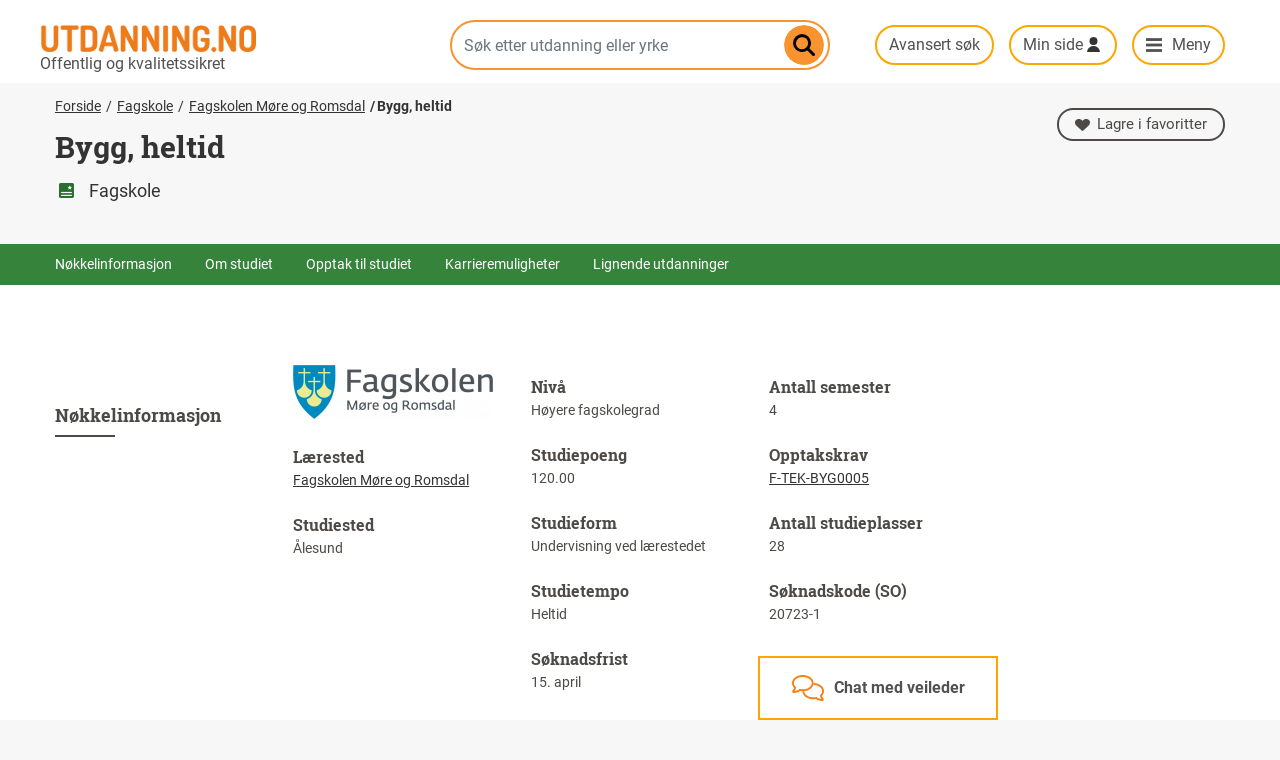

--- FILE ---
content_type: text/html; charset=UTF-8
request_url: https://utdanning.no/utdanning/fagskolenmr.no/bygg_heltid
body_size: 10175
content:
<!DOCTYPE html>
<html lang="nb" dir="ltr" prefix="content: http://purl.org/rss/1.0/modules/content/  dc: http://purl.org/dc/terms/  foaf: http://xmlns.com/foaf/0.1/  og: http://ogp.me/ns#  rdfs: http://www.w3.org/2000/01/rdf-schema#  schema: http://schema.org/  sioc: http://rdfs.org/sioc/ns#  sioct: http://rdfs.org/sioc/types#  skos: http://www.w3.org/2004/02/skos/core#  xsd: http://www.w3.org/2001/XMLSchema# ">
  <head>
    <meta charset="utf-8" />
<script async src="https://www.googletagmanager.com/gtag/js?id=UA-658994-4"></script>
<script>window.dataLayer = window.dataLayer || [];function gtag(){dataLayer.push(arguments)};gtag("js", new Date());gtag("set", "developer_id.dMDhkMT", true);gtag("config", "UA-658994-4", {"groups":"default","anonymize_ip":true,"page_placeholder":"PLACEHOLDER_page_path"});gtag("config", "G-G8RW07ND34", {"groups":"default","page_placeholder":"PLACEHOLDER_page_location"});</script>
<meta name="description" content="informasjon om utdanning, karriere og yrke, oversikt over utdanningstilbudet i Norge" />
<meta name="abstract" content="informasjon om utdanning, karriere og yrke, oversikt over utdanningstilbudet i Norge" />
<meta name="geo.region" content="no" />
<link rel="canonical" href="https://utdanning.no/utdanning/fagskolenmr.no/bygg_heltid" />
<meta name="rights" content="NLOD" />
<meta property="og:site_name" content="Utdanning.no" />
<meta property="og:type" content="article" />
<meta property="og:title" content="Utdanning.no" />
<meta property="og:description" content="informasjon om utdanning, karriere og yrke, oversikt over utdanningstilbudet i Norge" />
<script async defer data-domain="utdanning.no" src="/brukerstatistikk/js/script.hash.outbound-links.pageview-props.tagged-events.js" data-api="/brukerstatistikk/api/event"></script>
<script>window.plausible = window.plausible || function() { (window.plausible.q = window.plausible.q || []).push(arguments) }</script>
<meta name="Generator" content="Drupal 10 (https://www.drupal.org)" />
<meta name="MobileOptimized" content="width" />
<meta name="HandheldFriendly" content="true" />
<meta name="viewport" content="width=device-width, initial-scale=1, shrink-to-fit=no" />
<script type="application/ld+json">{
    "@context": "https://schema.org",
    "@graph": [
        {
            "@type": "WebPage",
            "@id": "https://utdanning.no/utdanning/fagskolenmr.no/bygg_heltid",
            "breadcrumb": {
                "@type": "BreadcrumbList",
                "itemListElement": [
                    {
                        "@type": "ListItem",
                        "position": 1,
                        "name": "Forside",
                        "item": "https://utdanning.no/"
                    },
                    {
                        "@type": "ListItem",
                        "position": 2,
                        "name": "Fagskole",
                        "item": "https://utdanning.no/tema/utdanning/universitet_og_hogskole"
                    },
                    {
                        "@type": "ListItem",
                        "position": 3,
                        "name": "Fagskolen Møre og Romsdal",
                        "item": "https://utdanning.no/org/fagskolenmr.no"
                    },
                    {
                        "@type": "ListItem",
                        "position": 4,
                        "name": "Bygg, heltid",
                        "item": "https://utdanning.no/utdanning/fagskolenmr.no/bygg_heltid"
                    }
                ]
            },
            "description": "informasjon om utdanning, karriere og yrke, oversikt over utdanningstilbudet i Norge",
            "isAccessibleForFree": "True",
            "inLanguage": "no"
        }
    ]
}</script>
<link rel="preload" as="font" type="font/woff2" href="/themes/custom/utdanning/fonts/roboto-slab-v9-latin_latin-ext-700.woff2" crossorigin="" />
<link rel="preload" as="font" type="font/woff2" href="/themes/custom/utdanning/fonts/roboto-v20-latin_latin-ext-700.woff2" crossorigin="" />
<link rel="preload" as="font" type="font/woff" href="/themes/custom/utdanning/fonts/uno-font/uno-font.woff" crossorigin="" />
<link rel="preload" as="font" type="font/woff2" href="/themes/custom/utdanning/fonts/roboto-v20-latin_latin-ext-regular.woff2" crossorigin="" />
<script type="text/javascript" async>(function()  {
    const surveyURL = "https://web.norstatsurveys.com/survey/selfserve/53c/2512904?list=2";
    window.addEventListener("load", () => {
        fetch(surveyURL, { mode: "no-cors" })
          .then(() => {
            const script = document.createElement("script");
            script.src = "https://webux.azurewebsites.net/modules/DNC145298/popUp.js";
            document.body.appendChild(script);
          })
          .catch(() => {
          });
      });
})();</script>
<link rel="manifest" href="/themes/custom/utdanning/webmanifest.json" />
<meta name="msapplication-config" content="/themes/custom/utdanning/browserconfig.xml" />
<link rel="apple-touch-icon" href="/themes/custom/utdanning/icons/touch-icon-iphone-precomposed.png" />
<link rel="apple-touch-icon" sizes="152x152" href="/themes/custom/utdanning/icons/touch-icon-ipad-precomposed.png" />
<link rel="apple-touch-icon" sizes="180x180" href="/themes/custom/utdanning/icons/touch-icon-iphone-retina-precomposed.png" />
<link rel="apple-touch-icon" sizes="167x167" href="/themes/custom/utdanning/icons/touch-icon-ipad-retina-precomposed.png" />
<link rel="mask-icon" color="#f7932f" href="/themes/custom/utdanning/icons/icon-mask.svg" />
<meta http-equiv="x-ua-compatible" content="ie=edge" />
<link rel="icon" href="https://s3.utdanning.no/hkdir-utdanning-no-prod/s3fs-public/favicon.ico" type="image/vnd.microsoft.icon" />
<link rel="alternate" hreflang="nb" href="https://utdanning.no/utdanning/fagskolenmr.no/bygg_heltid" />

    <title>Bygg, heltid | Utdanning.no</title>
    <link rel="stylesheet" media="all" href="/sites/default/storage/assets/css/css_SWMjlcrxc67KzRimi7YeYm5cNAC5MaiYzpQ4h2efS8A.css?delta=0&amp;language=nb&amp;theme=utdanning&amp;include=eJxFjFEOAiEMBS-EcKRNoZWtsC1pYc3eXqOJ_ryZzMcrjZCn2galqCGrpJ_Fu6lMEgwPNtic7ORCSN7SJ3SWFgYYVIOxe0JbA3r8l7hkrNzZd8Lgl086UgansES33LU0T1-ENRFEWGqqXTP0m8_r_V_DyfT09Nl4KK5OL-MvRo4" />
<link rel="stylesheet" media="all" href="/sites/default/storage/assets/css/css_TtlLRJCM-mFjU43858YSKab9hhBtuuUeFAEgbf-iqUo.css?delta=1&amp;language=nb&amp;theme=utdanning&amp;include=eJxFjFEOAiEMBS-EcKRNoZWtsC1pYc3eXqOJ_ryZzMcrjZCn2galqCGrpJ_Fu6lMEgwPNtic7ORCSN7SJ3SWFgYYVIOxe0JbA3r8l7hkrNzZd8Lgl086UgansES33LU0T1-ENRFEWGqqXTP0m8_r_V_DyfT09Nl4KK5OL-MvRo4" />

    <script src="/core/assets/vendor/jquery/jquery.min.js?v=3.7.1"></script>
<script src="/libraries/fitvids/jquery.fitvids.js?t8wp7v"></script>

  </head>
  <body class="layout-no-sidebars path-dk">
    <a href="#main-content" class="visually-hidden focusable skip-link">
      Hopp til hovedinnhold
    </a>
    
      <div class="dialog-off-canvas-main-canvas" data-off-canvas-main-canvas>
    <header id="header" class="header" role="banner" aria-label="Nettstedoverskrift">
                          
  

<section class="region region-header">
  <div class="container">
    <div class="row">
      

<div role="button" aria-label="Chat med veileder" tabindex="0" data-quickedit-entity-id="block_content/31" class="karriereveiledning-container" id="karriereveiledning" onclick="handleKarriereveiledningClick()" onkeydown="handleKarriereveiledningKeydown(event)">
    <div class="karriereveiledning-content" id="karriereveiledning-content-container">
        <div class="karriereinfo-content" id="karriereveiledning-desktop">
            <i class="karriereveiledning-icon" id="karriere-icon"></i>
            <div class="karriereveiledning-title" id="karriereveiledning-title">
                


            <div class="clearfix text-formatted field--label-hidden field__item"><p>Chat med veileder</p>
</div>
      
            </div>
            <div class="karriereinfo-subcontent hidden" id="karriereinfo-sub-desktop">
                <p>Lukk X</p>
                <p>Snakk med en karriereveileder på chat eller telefon.</p>

                <a href="https://karriereveiledning.no/kontakt-karriereveileder">karriereveiledning.no</a>
            </div>
        </div>
        <div class="karriereinfo-content-mobile hidden" id="karriereveiledning-mobile">
            <div class="karriereinfo-subcontent">
                <p onclick="closeChat(event)">Lukk X</p>
                <p>Snakk med en karriereveileder på chat eller telefon.</p>

                <a href="https://karriereveiledning.no/kontakt-karriereveileder">karriereveiledning.no</a>
            </div>
        </div>
    </div>
</div>

      <div class="col-12 col-lg-4 header-branding">
              <a href="/" title="Hjem" rel="home" class="navbar-brand">
              <img src="/themes/custom/utdanning/images/logo.png" alt="Utdanning.no" width="216" height="28" class="img-fluid d-inline-block align-top" />
            
    </a>
    
      </div>
      <div class="col-12 col-lg-4 search-container" id="search-box">
        


  
<form class="search-autocomplete-form" data-drupal-selector="search-autocomplete-form" action="/utdanning/fagskolenmr.no/bygg_heltid" method="post" id="search-autocomplete-form" accept-charset="UTF-8">
  



  <fieldset class="js-form-item js-form-type-textfield form-type-textfield js-form-item-search form-item-search form-group">
          <label class="visually-hidden" for="edit-search">Søk etter utdanning eller yrke</label>
                    <input class="s-ac-textfield form-control" placeholder="Søk etter utdanning eller yrke" data-drupal-selector="edit-search" type="text" id="edit-search" name="search" value="" size="64" maxlength="64" />

                      </fieldset>
<input class="s-ac-submit button js-form-submit form-submit btn btn-primary form-control" data-drupal-selector="edit-submit" type="submit" id="edit-submit" name="op" value="Søk" />
<input autocomplete="off" data-drupal-selector="form-hnaovz8cfjqbudzpxhz-9pyrbk-o-28y3iohdrvsxyg" type="hidden" name="form_build_id" value="form-HNaovZ8CfJQbUdzPxHz-9pyrbk-o_28Y3iOHDrVSxYg" class="form-control" />
<input data-drupal-selector="edit-search-autocomplete-form" type="hidden" name="form_id" value="search_autocomplete_form" class="form-control" />
<p class="link_avansert_sok"><a href="/sok">Avansert søk</a></p>
</form>

  <div class="s-ac-wrapper">
    <a href="#" class="close-button" style="background-image: url(https://utdanning.no/modules/custom/uno_blocks/images/kryss.svg)">Lukk</a>
    <div class="s-ac-see-all-link"></div>
    <div class="s-ac-results">
      <div class="s-ac-groupped-items"></div>
      <div class="s-ac-all-items"></div>
    </div>
  </div>


      </div>
      <div class="slogan">

            Offentlig og kvalitetssikret

        </div>
      <div class="col-12 col-lg-4 col-sammenlign-min-side">
                <a href="#" class="btn btn-no-border veilederchat" onclick="handleKarriereveiledningClick(event)">chat med veileder</a>
        <input class="search-button " type="submit" onclick="togglesearchbar(event)">
        <a href="/sok" class="btn btn-no-border" id="avansert-sok">Avansert søk</a>
        <a class="btn btn-no-border minside-menu" data-toggle="collapse" href="#user-menu" role="button"
           aria-expanded="false" aria-controls="user-menu">Min side</a>
        <a class="btn btn-no-border main-menu-trigger icon-utda-menu menu-desktop" data-toggle="collapse" href="#main-menu" role="button"
           aria-expanded="false" aria-controls="main-menu">Meny</a>
      </div>
    </div>
  </div>
</section>
<div>
</div>

        
  
  

<section class="region region-top-header align-items-center ">
  <div class="container">
    <div class="row">
      <div class="col-sm-12">
                <div class="slogan">
                      Offentlig og kvalitetssikret
                  </div>
        
      </div>
    </div>
  </div>
</section>

          <nav class="region region-navigation" aria-label="Meny">
    <div class="container" id="menucontainer">
      <div class="row">
        <div class="col-sm-12">
          

<div id="user-menu" class="user-menu nav collapse">
  <div class="col col-sm-12 col-md-12 col-right col-user-menu">
    <ul>
      <li>
        Vennligst vent, kontakter innloggingserveren…
      </li>
    </ul>
  </div>
</div>
<div id="main-menu" class="main-menu nav nav-bar full-width collapse">
  <div class="container">
    <div class="row">
      <div class="col col-md-4 col-left">
        
<ul class="nav altom-menu navigation-mobile-extras">
  <li class="nav-item">
    <a class="nav-link uno-font" data-toggle="collapse" href="#user-menu" aria-expanded="false" aria-controls="user-menu" >Min side</a>
  </li>
  <li class="nav-item">
    <a class="nav-link uno-font" href="https://sammenlign.utdanning.no">Sammenlign</a>
  </li>
  <li class="nav-item">
    <a class="nav-link uno-font" href="/tema/bli_med_pa_vare_webinarer">Webinarer med Utdanning.no</a>
  </li>
</ul>

<ul class="clearfix nav altom-menu">
            <li class="nav-item videregående-opplæring">
                <a href="/utdanning/vgs/" class="nav-link uno_font">Videregående opplæring</a>
      </li>
              <li class="nav-item universitet-og-høgskole">
                <a href="/tema/utdanning/universitet_og_hogskole" class="nav-link uno_font" data-drupal-link-system-path="tema/utdanning/universitet_og_hogskole">Universitet og høgskole</a>
      </li>
              <li class="nav-item fagskole">
                <a href="/tema/utdanning/fagskole" class="nav-link uno_font" data-drupal-link-system-path="tema/utdanning/fagskole">Fagskole</a>
      </li>
              <li class="nav-item folkehøgskole">
                <a href="/tema/utdanning/folkehogskole" class="nav-link uno_font" data-drupal-link-system-path="tema/utdanning/folkehogskole">Folkehøgskole</a>
      </li>
              <li class="nav-item videreutdanning-og-kurs">
                <a href="/tema/utdanning/videreutdanning_og_kurs" class="nav-link uno_font" data-drupal-link-system-path="tema/utdanning/videreutdanning_og_kurs">Videreutdanning og kurs</a>
      </li>
              <li class="nav-item bransjeprogram">
                <a href="/tema/utdanning/tilskuddsordning" class="nav-link uno_font" data-drupal-link-system-path="tema/utdanning/tilskuddsordning">Bransjeprogram</a>
      </li>
              <li class="nav-item utdanning-i-utlandet">
                <a href="/tema/utdanning/utdanning_i_utlandet" class="nav-link uno_font" data-drupal-link-system-path="tema/utdanning/utdanning_i_utlandet">Utdanning i utlandet</a>
      </li>
      </ul>

      </div>
      <div class="col col-md-4 col-left">
        <ul>
          <li>
            <a href="/interessesiden#/utdanninger/">Alle utdanninger</a>
          </li>
          <li>
            <a href="/interessesiden#/yrker/">Alle yrker</a>
          </li>
        </ul>
        <hr>
        <ul>
          <li>
            <a href="/landsdeler">Finn lærested</a>
          </li>
          <li>
            <a href="/verktoy">Verktøy</a>
          </li>
          <li>
            <a href="/veiledning">Veiledning</a>
          </li>
          <li>
            <a href="/tema/utdanning/foresatte">For foreldre og foresatte</a>
          </li>
        </ul>
      </div>
      <div class="col col-md-4 sammenlign-minside-inmenu">
        
        <ul>
          <li>
            <a href="https://sammenlign.utdanning.no/" class="btn btn-no-border sammenlign-header-button sammenlign-header-dropdown-button">Sammenlign</a>
          </li>
          <li class="nav-item webinarer-med-uno">
            <a href="/tema/bli_med_pa_vare_webinarer" class="nav-link">Webinarer med Utdanning.no</a>
          </li>
          <li>
            <a href="#user-menu" class="btn btn-no-border minside-menu minside-header-dropdown-button" data-toggle="collapse" role="button" aria-expanded="false" aria-controls="user-menu">Min side</a>
          </li>
        </ul>
      </div>
    </div>
  </div>
</div>

        </div>
      </div>
    </div>
  </nav>

    </header>
<div id="main-wrapper" class="layout-main-wrapper clearfix">

    <!-- button type="button" class="btn btn-lg btn-danger" data-toggle="popover" title="Popover title" data-content="And here's some amazing content. It's very engaging. Right?">Click to toggle popover</button -->

            <div id="main" class="container">
            <div class="row row-offcanvas row-offcanvas-left clearfix">
                <main class="main-content col order-last" id="content" role="main">
                    <section class="section">
                        <a id="main-content" tabindex="-1"></a>
                          <section class="region region-content">
    <div data-drupal-messages-fallback class="hidden"></div>
<div id="block-utdanning-content" class="block block-system block-system-main-block">
  
    
      <div class="content">
      




<article  class="full clearfix type-fs page-tilbud tilbud-fs">
    
<div class="full-width hero banner">
  <div class="container">
    <div class="row">
      <div class="col-sm-12 col-md-10">
        <div class="block block-system block-system-breadcrumb-block">
  
    
      <div class="content">
      

  <nav aria-label="Breadcrumb">
    <ol class="breadcrumb">
                  <li class="breadcrumb-item">
          <a href="/">Forside</a>
        </li>
                        <li class="breadcrumb-item">
          <a href="/tema/utdanning/universitet_og_hogskole">Fagskole</a>
        </li>
                        <li class="breadcrumb-item">
          <a href="/org/fagskolenmr.no">Fagskolen Møre og Romsdal</a>
        </li>
                        <li class="breadcrumb-item active">
          <a href="/utdanning/fagskolenmr.no/bygg_heltid" aria-current="location">Bygg, heltid</a>
        </li>
              </ol>
  </nav>

    </div>
  </div>


                    <h1>Bygg, heltid</h1>
        
                    <h2>Fagskole</h2>
              </div><!-- /.col -->

              <div class="col-sm-12 col-md-2 col-hero-buttons">
                                    <a href="#" id="amtf.no___partner___FTB01H" class="btn icon-lagre-i-favoritter btn-outline-white"><svg class="image-favourite-icon"><path id="Favoritt" class="cls-1" d="M1156.5,2533a0.531,0.531,0,0,1-.37-0.14l-5.22-4.7c-0.06-.05-0.13-0.11-0.23-0.21s-0.25-.26-0.47-0.51a7.923,7.923,0,0,1-.57-0.76,4.969,4.969,0,0,1-.44-0.95,3.2,3.2,0,0,1-.2-1.07,3.438,3.438,0,0,1,1.06-2.69,4.189,4.189,0,0,1,2.94-.97,3.608,3.608,0,0,1,1.06.17,4.305,4.305,0,0,1,1,.45,9.16,9.16,0,0,1,.8.54,0.651,0.651,0,0,0,1.28,0,9.16,9.16,0,0,1,.8-0.54,4.305,4.305,0,0,1,1-.45,3.608,3.608,0,0,1,1.06-.17,4.189,4.189,0,0,1,2.94.97,3.438,3.438,0,0,1,1.06,2.69,4.975,4.975,0,0,1-1.92,3.51l-5.21,4.69a0.531,0.531,0,0,1-.37.14" transform="translate(-1149 -2521)"/></svg>Lagre i favoritter</a>
                      
                  </div><!-- /.col [...] -->
          </div><!-- /.row -->
  </div><!-- /.container -->
</div><!-- /.full-width .hero .banner -->

                                                                    
    <div class="full-width hero page-navigation-wrapper">
  <div class="page-navigation sticky-menu">
    <div class="container">
      <div class="row">
        <div class="col-sm-12">
          <ol>

                          <li><a data-scroll href="#information">Nøkkelinformasjon</a></li>
                          <li><a data-scroll href="#beskrivelse">Om studiet</a></li>
                          <li><a data-scroll href="#opptakskrav">Opptak til studiet</a></li>
                          <li><a data-scroll href="#karrieremuligheter">Karrieremuligheter</a></li>
                          <li><a data-scroll href="#nus">Lignende utdanninger</a></li>
            
          </ol>
        </div>
      </div>
    </div>
  </div>
</div>

    
    <div class="full-width study-info-section-wrapper">
        <div class="container">
            <div class="row">
                <div class="col-sm-12">
                    <div class="study-info-summary study-info-section">
                        <div class="row study-details">
                            <div class="col-md-3 column-1" style="margin-right: 0;">
                                <div class="study-info-section">
                                    <h3 class="scroll-target" id="information">Nøkkelinformasjon</h3>
                                </div>
                            </div>
                            <div class="col-md-3">
                                <div class="field__item-wrapper-col1">
                                                                            <div class="logo-desktop col-12 mb-3"><img alt="Logoen til fagskolen Møre og Romsdal" title="" src="https://s3.utdanning.no/hkdir-data-utdanning-no-prod/s3fs-public/styles/organisasjon_tilbud/public/2021-10/75%20px%20logo%20Fagskolen%20MR.png?VersionId=1&amp;itok=ohrSVKTs" /></div>
                                                                                                                <div class="logo-mobile col-12 mb-3"><img alt="Logoen til fagskolen Møre og Romsdal" title="" src="https://s3.utdanning.no/hkdir-data-utdanning-no-prod/s3fs-public/styles/organisasjon_logo_mobil/public/2021-10/75%20px%20logo%20Fagskolen%20MR.png?VersionId=1&amp;itok=ikAWVl-R" /></div>
                                    
                                    <div class="field__item-left--mobile">
                                                                                    <div class="field__item-parent">
                                                <h4>Lærested</h4>
                                                


            <div class="field--label-hidden field__item"><a href="/org/fagskolenmr.no" hreflang="nb">Fagskolen Møre og Romsdal</a></div>
      
                                            </div>
                                                                                                                            <div class="field__item-parent">
                                                <h4>Studiested</h4>
                                                


      <div class="field--label-hidden field__items field_campus_dkid">
          <div class="field__item">Ålesund</div>
        </div>
  
                                            </div>
                                                                            </div>
                                </div>
                            </div>
                            <div class="col-md-3 fields-col2">
                                <div class="field__item-wrapper-col2 pt-mobile ">

                                                                            <div class="field__item-parent">
                                            <h4>Nivå</h4>
		                                        Høyere fagskolegrad
		                                    </div>
		                                


                                    
                                                                            <div class="field__item-parent">
                                            <h4>Studiepoeng</h4>
		                                        120.00
		                                    </div>
		                                
		                                		                                
                                                          <div class="field__item-parent">
                          <h4>Studieform</h4>
                          Undervisning ved lærestedet                      </div>
                  
                                        <div class="field__item-parent">
                          <h4>Studietempo</h4>
                          Heltid                      </div>
                  
                                                              <div class="field__item-parent">
                          <h4>Søknadsfrist</h4>
                                                        15. april
                                                                              </div>
                  
                  
                                        <div class="field__item-parent">
                          <h4>Godkjenninger</h4>
                          <ul class="godkjenninger">
                                                                <li>Nokut</li>
                                                                                              <li>Lånekassen</li>
                                                        </ul>
                      </div>
                                                  </div>
                            </div>
                            <div class="col-md-3">

		                            		                            		                                		                                            <div>
		                                
		                                                                        <div class="field__item-parent">
                                            <h4>Antall semester</h4>
                                            4
                                        </div>
		                                
                                    <div class="field__item-parent">
                                        <h4>Opptakskrav</h4>
                                        <a href="javascript:;" class="taxonomy-tooltip-tip tooltip-styling" data-original-title="" title="" data-trigger="click" data-toggle="popover"
                                              data-content='Du må dokumentere fag- eller svennebrev som er relevante for studiet. Mer informasjon om hvilke fag-/svennebrev som er relevante finner du på fagskolen sine nettsider eller ved å kontakte fagskolen. Hvis du skal søke med realkompetanse, må du kontakte fagskolen for mer informasjon om hva du må dokumentere.' role="tooltip">F-TEK-BYG0005</a>
                                    </div>


		                                
                                    <div class="field__item-parent">
                                        <h4>Antall studieplasser</h4>
                                        28
                                    </div>

                                    <div class="field__item-parent">
                                        <h4>Søknadskode (SO)</h4>
                                        20723-1
                                    </div>


		                                		                                    </div>
		                                		                            
		                            
                            </div>
                        </div>
                    </div>
                </div>
            </div>
        </div>
    </div>

            <div class="full-width study-info-section-wrapper">
            <div class="container">
                <div class="row">
                    <div class="col-sm-12">
                        <div class="d-flex flex-row study-info-section">
                            <h3 class="header-underline scroll-target" id="beskrivelse">Om studiet</h3>
                            <div class="info">
                                                                    <div class="bold-text ingress-field">
                                        <p>Vil du arbeide med større byggeprosjekter og ha lederansvar? Da er studieretningen byggfag noe for deg.</p>
                                    </div>
                                                                


            <div class="clearfix text-formatted field--label-hidden field__item"><p>Studieretningen gir deg dypere opplæring&nbsp;og kunnskap om&nbsp;byggteknikker, materialer, begreper og mer som gjør deg i stand til å kunne prosjektere bygg i tiltaksklasse 1. Du&nbsp;utvikler kunnskap og kompetanse om økonomistyring, personalledelse, markedsføringsledelse og bransjenormer som lar deg lede byggeprosjekter inntil tiltaksklasse 2. Studieretningen&nbsp;gir&nbsp;deg&nbsp;nødvendig kompetanse til å vurdere eget arbeid i forhold til gjeldende normer og krav i bransjen. Du vil få den&nbsp;nødvendige&nbsp;kunnskapen&nbsp;om bransjen, byggeprosjekt og fagkunnskap.&nbsp;</p>

<p>&nbsp;</p></div>
      </div>
                        </div>
                    </div>
                </div>
            </div>
        </div>
    


            <div class="full-width study-info-section-wrapper">
            <div class="container">
                <div class="row">
                    <div class="col-sm-12">
                        <div class="d-flex flex-row study-info-section">
                            <h3 class="scroll-target header-underline" id="opptakskrav">Opptakskrav</h3>
                            <div class="info">
                                                                    <div class="info">


  <div class="field--label-above field_opptakskrav">
  <h4  class="field__label">Spesielle opptakskrav / øvrig informasjon</h4>
            <div class="field--label-above field__item quickedit-field"><p>På generelt grunnlag er opptakskravet for denne studieretningen:&nbsp;</p><ul><li>fullført og bestått videregående opplæring med relevant <a href="javascript:;" data-trigger="click" data-toggle="popover" data-placement="bottom" data-content="Dokumentasjon på fullført yrkesutdanning i videregående opplæring." class="taxonomy-tooltip-tip tooltip-styling" role="tooltip">fagbrev</a>/svennebrev fra programområdet&nbsp;byggfag.&nbsp;</li><li><a href="javascript:;" data-trigger="click" data-toggle="popover" data-placement="bottom" data-content="Kunnskap og ferdigheter du har skaffet deg gjennom utdanning, lønnet eller ulønnet arbeid, organisasjonsarbeid eller fritidsaktiviteter." class="taxonomy-tooltip-tip tooltip-styling" role="tooltip">realkompetanse</a>.&nbsp;</li><li>søkere som kan dokumentere at de skal gjennomføre <a href="javascript:;" data-trigger="click" data-toggle="popover" data-placement="bottom" data-content="Dokumentasjon på fullført yrkesutdanning i videregående opplæring." class="taxonomy-tooltip-tip tooltip-styling" role="tooltip">fagbrev</a>/svennebrev etter opptaksfristen kan tildeles plass på vilkår om bestått prøve.&nbsp;</li></ul></div>
        </div>
</div>
                                                                                                                            </div>
                        </div>
                    </div>
                </div>
            </div>
        </div>
    
            <div class="full-width study-info-section-wrapper">
            <div class="container">
                <div class="row">
                    <div class="col-sm-12">
                        <div class="d-flex flex-row study-info-section">
                            <h3 class="scroll-target header-underline" id="opptaksinformasjon">Opptaksinformasjon</h3>
                            <div class="info">
                                


            <div class="clearfix text-formatted field--label-hidden field__item"><p dir="ltr"><strong>Søknad sendes på </strong><a href="https://www.samordnaopptak.no/"><strong>Samordna opptak</strong></a><strong>. For enkelte tilbud må det søkes direkte til skolen.</strong></p><p><strong>Mer om fagskole og opptak på </strong><a href="https://www.samordnaopptak.no/info/opptak/opptak-fsu/index.html"><strong>Samordna opptak</strong></a><strong>.</strong></p></div>
      
                            </div>
                        </div>
                    </div>
                </div>
            </div>
        </div>
    




            <div class="full-width study-info-section-wrapper">
            <div class="container">
                <div class="row">
                    <div class="col-sm-12">
                        <div class="d-flex flex-row study-info-section">
                            <h3 class="scroll-target header-underline" id="karrieremuligheter">Karrieremuligheter</h3>
                            <div class="info">
                                


            <div class="clearfix text-formatted field--label-hidden field__item"><h2 style="-webkit-text-stroke-width:0px;box-sizing:border-box;color:rgb(77, 84, 90);font-family:Arial, sans-serif;font-size:1.5625rem;font-style:normal;font-variant-caps:normal;font-variant-ligatures:normal;letter-spacing:normal;line-height:1.28;margin:0px auto;max-width:915px;orphans:2;text-align:start;text-decoration-color:initial;text-decoration-style:initial;text-decoration-thickness:initial;text-indent:0px;text-transform:none;white-space:normal;widows:2;word-spacing:0px;"><strong>Kompetanse og jobbmuligheter&nbsp;</strong></h2><p style="-webkit-text-stroke-width:0px;box-sizing:border-box;color:rgb(77, 84, 90);font-family:Arial, sans-serif;font-size:1.375rem;font-style:normal;font-variant-caps:normal;font-variant-ligatures:normal;font-weight:400;letter-spacing:normal;line-height:1.45455;margin:0px auto 30px;max-width:915px;orphans:2;text-align:start;text-decoration-color:initial;text-decoration-style:initial;text-decoration-thickness:initial;text-indent:0px;text-transform:none;white-space:normal;widows:2;word-spacing:0px;">Studieretningen gjør deg i stand til å prosjektere og lede større og mindre byggeprosjekter etter kunders behov. Du kan gjøre rede for valg av konstruksjoner og&nbsp;materialer, for&nbsp;beregning og valg av løsninger som oppfyller byggetekniske krav.&nbsp;Studieretningen gjør også at du&nbsp;kan bidra til ledelse og drift av en så effektiv, økonomisk og sikker byggeprosess som mulig, og&nbsp;bli&nbsp;i stand til å utarbeide og behandle byggesøknader i henhold til plan- og bygningsloven. Du kan&nbsp;kartlegge og analysere diverse aspekter i en byggingsprosess eller situasjon, som for eksempel en tilstandsanalyse på et bygg</p></div>
      
                            </div>
                        </div>
                    </div>
                </div>
            </div>
        </div>
    
    
    

    

    
            <div class="full-width study-info-section-wrapper button-section">
            <div class="container">
                <div class="row">
                    <div class="col-sm-12">
                        <div class="d-flex flex-row study-info-section">
                            <div class="info">
                                                                                                    <div class="space-above">
                                        <a href="https://fagskolenmr.no/studier/bygg-alesund/" class="btn btn-orange align-center">Les mer på studiets nettside</a>
                                    </div>
                                                            </div>
                        </div>
                    </div>
                </div>
            </div>
        </div>
    

            <div class="full-width study-info-section-wrapper">
            <div class="container">
                <div class="row">
                    <div class="col-sm-12">
                        <div class="d-flex flex-row study-info-section study-education-list">
                            <h3 class="scroll-target header-underline" id="nus">Alle utdanninger innen</h3>
                            <div class="info">
                                                                                                <div class="views-element-container"><div class="view-lignende-utdanning view view-lignende-utdanninger-node view-id-lignende_utdanninger_node view-display-id-embed_1 js-view-dom-id-a75699d39351b1358d4fa220edc1bbc3aea3244213d5afa976ec19b488e8e9d6">
  
    
      
      <div class="view-content">
          <div class="views-row">
    <div class="views-field views-field-title"><span class="field-content">  

<a href="https://utdanning.no/utdanningsoversikt/bygg" class="btn btn-fagskole icon-level-fagskole">Bygg</a></span></div>
  </div>

    </div>
  
      <div class="view-pager">
              
    </div>
          </div>
</div>

                            </div>
                        </div>
                    </div>
                </div>
            </div>
        </div>
    

    <div class="full-width study-info-section-wrapper">
        <div class="container">
            <div class="row">
                <div class="col-sm-12">
                    <div class="study-info-footer">
                                                    <p>
                              Denne siden er sist oppdatert
                                                              8. januar 2025.
                              	                          </p>
                                                <p>
                            Kontakt lærestedet dersom du har spørsmål om denne utdanningen.
                        </p>
                    </div>
                </div>
            </div>
        </div>
    </div>
</article>

    </div>
  </div>

  </section>

                    </section>
                </main>
            </div>
        </div>
    </div>
<div class="to-top-link">
  <a href="#" role="button" aria-label="Gå til toppen av siden">&#xe60a;</a>
</div>
<footer class="site-footer">
            
      
<div class="container">
  <div class="site-footer__top clearfix">
    <section class="row region region-footer-second">
      <div id="block-kompetansenorgelogo" class="block block-uno-blocks block-uno-block-kompetanse-norge-logo">
  
    
      <div class="content">
      <div class="kompetanse-norge-logo">
  <a href="https://hkdir.no">
    <img src="https://utdanning.no/modules/custom/uno_blocks/images/hkdir-primaer-bokmaal-frg-moerk-bunn-rgb.png" width="300" height="67" alt="HKDir logo">
  </a>
</div>

    </div>
  </div>


      <nav role="navigation" aria-labelledby="block-footerlinks-menu" id="block-footerlinks" class="block block-menu navigation menu--footer-links">
            
  <h2 class="sr-only" id="block-footerlinks-menu">Footer links</h2>
  

        
              <ul class="clearfix nav">
                    <li class="nav-item">
                <a href="/tema/om_utdanning.no/om_utdanning.no" class="nav-link nav-link--tema-om-utdanningno-om-utdanningno" data-drupal-link-system-path="node/417164">Om Utdanning.no</a>
              </li>
                <li class="nav-item">
                <a href="/tema/om_utdanning.no/about_utdanning.no" class="nav-link nav-link--tema-om-utdanningno-about-utdanningno" data-drupal-link-system-path="node/413998">About Utdanning.no</a>
              </li>
                <li class="nav-item">
                <a href="/tema/om_utdanning.no/kontakt_oss" class="nav-link nav-link--tema-om-utdanningno-kontakt-oss" data-drupal-link-system-path="node/416238">Kontakt oss</a>
              </li>
                <li class="nav-item">
                <a href="https://utdanning.no/tema/ledige_stillinger_i_utdanning.no" class="nav-link nav-link-https--utdanningno-tema-ledige-stillinger-i-utdanningno">Jobb hos oss</a>
              </li>
                <li class="nav-item">
                <a href="/tema/om_utdanning.no/nettstedkart" class="nav-link nav-link--tema-om-utdanningno-nettstedkart" data-drupal-link-system-path="node/413749">Nettstedkart</a>
              </li>
                <li class="nav-item">
                <a href="/tema/om_utdanning.no/personvernerklaering" class="nav-link nav-link--tema-om-utdanningno-personvernerklaering" data-drupal-link-system-path="node/417142">Personvernerklæring</a>
              </li>
                <li class="nav-item">
                <a href="https://uustatus.no/nb/erklaringer/publisert/e9a2cb45-67c3-4a63-bd0e-1c07d3d29fbe" class="nav-link nav-link-https--uustatusno-nb-erklaringer-publisert-e9a2cb45-67c3-4a63-bd0e-1c07d3d29fbe">Tilgjengelighetserklæring</a>
              </li>
                <li class="nav-item">
                <a href="/tema/karriereveiledere_og_foresatte_om_utdanning.no/slik_logger_du_pa_utdanning.no" class="nav-link nav-link--tema-karriereveiledere-og-foresatte-om-utdanningno-slik-logger-du-pa-utdanningno" data-drupal-link-system-path="node/3951537">Logg på</a>
              </li>
                <li class="nav-item">
                <a href="https://utdanning.no/" class="nav-link nav-link-https--utdanningno-">Gi tilbakemelding på denne siden</a>
              </li>
        </ul>
  


  </nav>


      <div id="block-unoidblock" class="block block-uno-blocks block-uno-id-block">
  
    
      <div class="content">
      


            <div class="clearfix text-formatted field--label-hidden field__item"><p><strong>Nettredaktør:</strong><br>
Ellen Marite Fagerli</p>

<p><strong>Ansvarlig redaktør:</strong><br>
Mona Mathisen</p>

<p><strong>Kontakt oss:</strong><br>
<a href="mailto:hei@utdanning.no">hei@utdanning.no</a></p></div>
      
    </div>
  </div>


      <div id="block-unoidblock-2" class="block block-uno-blocks block-uno-id-block">
    <ul class="nav">
          <li class="nav-item">
              <a class="nav-link facebook" href="https://www.facebook.com/utdanning.no/">Facebook</a>

      </li>
          <li class="nav-item">
              <a class="nav-link instagram" href="https://www.instagram.com/utdanning.no/">Instagram</a>

      </li>
          <li class="nav-item">
              <a class="nav-link youtube" href="https://www.youtube.com/user/utdanningno">YouTube</a>

      </li>
          <li class="nav-item">
              <a class="nav-link nyhetsbrev" href="https://pub.dialogapi.no/s/e27e48d0-de61-4e2c-8e35-3319f3ab78b3">Nyhetsbrev</a>

      </li>
      </ul>
</div>


    </section>
  </div>
</div>


      </footer>

  </div>

    
    <script type="application/json" data-drupal-selector="drupal-settings-json">{"path":{"baseUrl":"\/","pathPrefix":"","currentPath":"dk\/dk-fs\/amtf.no___partner___FTB01H","currentPathIsAdmin":false,"isFront":false,"currentLanguage":"nb"},"pluralDelimiter":"\u0003","suppressDeprecationErrors":true,"fitvids":{"selectors":".node\r,.block-system-main-block\r,.text-formatted","custom_vendors":"iframe[src*=\u0022youtu.be\u0022]","ignore_selectors":""},"google_analytics":{"account":"UA-658994-4","trackOutbound":true,"trackMailto":true,"trackTel":true,"trackDownload":true,"trackDownloadExtensions":"7z|aac|arc|arj|asf|asx|avi|bin|csv|doc(x|m)?|dot(x|m)?|exe|flv|gif|gz|gzip|hqx|jar|jpe?g|js|mp(2|3|4|e?g)|mov(ie)?|msi|msp|pdf|phps|png|ppt(x|m)?|pot(x|m)?|pps(x|m)?|ppam|sld(x|m)?|thmx|qtm?|ra(m|r)?|sea|sit|tar|tgz|torrent|txt|wav|wma|wmv|wpd|xls(x|m|b)?|xlt(x|m)|xlam|xml|z|zip"},"ckeditorAccordion":{"accordionStyle":{"collapseAll":1,"keepRowsOpen":0,"animateAccordionOpenAndClose":1,"openTabsWithHash":1,"allowHtmlInTitles":0}},"jira_servicedesk":{"base":"\/modules\/custom\/jira_servicedesk","recaptcha_data":"NkxmWnpuQVVBQUFBQUZkNzRDYmJGcTVxS2tnOVhKYkVXRGFfRFhXMSAmJiA2TGZaem5BVUFBQUFBQkpxRTNPSnZKc1FKZDZ1NEw3OXl4S2xSek1r","url":"\/\/servicedesk.utdanning.no"},"search_autocomplete_api_url":"https:\/\/api.utdanning.no\/","ajaxTrustedUrl":{"form_action_p_pvdeGsVG5zNF_XLGPTvYSKCf43t8qZYSwcfZl2uzM":true},"user":{"uid":0,"permissionsHash":"ef3b3f7be48a8ccd5a9fe73bee8b694e1e893124f71ed908587a2ae74b275dfc"}}</script>
<script src="/core/assets/vendor/once/once.min.js?v=1.0.1"></script>
<script src="https://s3.utdanning.no/hkdir-utdanning-no-prod/s3fs-public/languages/nb_FNdHcyRNaarG6l5Qe3Qr5UwmbtbZ7bQ2OXZbxUAf4eo.js?t8wp7v"></script>
<script src="/core/misc/drupalSettingsLoader.js?v=10.5.8"></script>
<script src="/core/misc/drupal.js?v=10.5.8"></script>
<script src="/core/misc/drupal.init.js?v=10.5.8"></script>
<script src="/modules/contrib/ckeditor_accordion/js/accordion.frontend.min.js?t8wp7v"></script>
<script src="/core/misc/debounce.js?v=10.5.8"></script>
<script src="/core/misc/form.js?v=10.5.8"></script>
<script src="/core/misc/details-summarized-content.js?v=10.5.8"></script>
<script src="/core/misc/details-aria.js?v=10.5.8"></script>
<script src="/core/misc/details.js?v=10.5.8"></script>
<script src="/modules/contrib/fitvids/js/init-fitvids.js?v=10.5.8"></script>
<script src="/modules/contrib/google_analytics/js/google_analytics.js?v=10.5.8"></script>
<script src="/modules/custom/jira_servicedesk/js/jira_link.js?v=10.5.8"></script>
<script src="//servicedesk.utdanning.no/js/servicedesk_form.js" defer></script>
<script src="/modules/custom/uno_blocks/js/search_autocomplete.js?v=10.5.8"></script>
<script src="/modules/custom/uno_collapsible_headers/js/collapse.js?v=10.5.8"></script>
<script src="/modules/custom/uno_min_side/js/uno_min_side.js?v=1.x"></script>
<script src="/core/assets/vendor/js-cookie/js.cookie.min.js?v=3.0.5"></script>
<script src="/themes/custom/utdanning/dist/js/bootstrap.bundle.js?t8wp7v"></script>
<script src="/themes/custom/utdanning/dist/js/global.js?t8wp7v"></script>
<script src="/themes/custom/utdanning/dist/js/karriereveiledning.js?t8wp7v"></script>
<script src="/themes/custom/utdanning/dist/js/sammenlign.js?t8wp7v"></script>

          <script>
        (function() {
          var sz = document.createElement('script');
          sz.type = 'text/javascript';
          sz.async = true;
          sz.src = '//siteimproveanalytics.com/js/siteanalyze_6253897.js';
          var s = document.getElementsByTagName('script')[0];
          s.parentNode.insertBefore(sz, s);
        })();
      </script>
      </body>
</html>


--- FILE ---
content_type: text/html; charset=utf-8
request_url: https://web.norstatsurveys.com/survey/selfserve/53c/2512904?list=2
body_size: 7687
content:
<!DOCTYPE html>
<!--[if IE 9]><html class="lte-ie9" lang="en-US"><![endif]-->
<!--[if lte IE 8]><html class="lte-ie9 lte-ie8" lang="en-US"><![endif]-->
<!--[if (gt IE 9)|!(IE)]><!--><html lang="en-US"><!--<![endif]-->
<head>
<meta name="robots" content="noindex, nofollow, noarchive" />
<meta name="viewport" content="width=device-width, initial-scale=1, maximum-scale=1">

<!-- respview.client.meta -->


<title>Survey</title>


<!-- respview.css -->
<link rel="stylesheet" href="/s/support/jquery-ui-1.9.2.custom/css/smoothness/jquery-ui-1.9.2.custom.min.css?ad7753b880" />
<link rel="stylesheet" href="/s/support/jquery-ui-1.9.2.custom/css/smoothness/jquery-ui-1.9.2.beacon.css?4ddb951d43" />

<!-- generated from: static/support/font-awesome-4.2.0/less/font-awesome.less, static/support/select2-4.0.1/select2.min.css, static/survey.respondent-post143.less, selfserve/53c/2512904/static/theme.less, lib/steam/atm1d/v10/static/atm1d.less and 0 themevars -->
<link rel='stylesheet' href='/survey/selfserve/53c/2512904/less-compiled.css?08f58c8e8aa3f89064105460eb936731'>


<!-- extra CSS -->



<!-- respview.client.css -->

<style>
/* Here are the global variables for the css that we can change on the template, let me know if we need to add some more variables */
:root {
  --surveyBackgroundColor: #443c38;
  --surveyHeaderBackgroundColor: #443c38;
  
  --fontFamily: "Quattrocento Sans", "Karma", sans-serif;
  --fontSizeQuestionText: 1.2em;
  --fontSizeCommentText: 12px;
  --fontSizeAnswersText: 1em;
  --fontSizeIntroText: 1.1em;
  
  --logoImg: url("/survey/selfserve/53c/logo_61cc81399e71b6694eafb83daad3f350.png");
  --logoImgHeight: 30px;
  
  --answerButtonsHoverColor: #255a8c;
  --answerButtonsSelectedColor: #255a8c;
  
  --navigationButtonsBackgroundColor: #ffb902;
  --navigationButtonsColor: #4a4a4a;
  --navigationButtonsBorderColor: #ff8902;
  
  --progressBarCompletedColor: #f89330;
  --progressBarOuterColor: #0b3238;
  
}

/* import font */

/*
@font-face {
  font-family: "Source Sans 3";
  src:
    url("https://media.norstat.no/fonts/SourceSans3-Regular.ttf") format("ttf");
}*/

/* Css for the logo url and height */

/*.logo-image {
	content: var(--logoImg);
	height: var(--logoImgHeight);
}
*/

/* Css for the question comment fonts*/

/*h2, .instruction-text {
	font-family: var(--fontFamily) !important;
	font-weight: bold;
	font-size: var(--fontSizeCommentText);
}*/

/* Css for the question answer options fonts */

/*.row, .row-legend, .cell, .col-legend, .rows, .answer, .answers, .answers-list, .row-elements, .sq-atm1d .sq-atm1d-button, .cell-sub-wrapper, .sq-cardsort-bucket, .sq-cardsort.sq-cardsort-mobile .sq-cardsort-bucket {
	font-family: var(--fontFamily) !important;
	font-size: var(--fontSizeAnswersText);
}*/

/* Css for the intro pages fonts */

/*.comment-text {
	font-family: var(--fontFamily) !important;
	font-weight: normal;
	font-size: var(--fontSizeIntroText);
}*/


/* Css for the survey header size and padding */
/*.survey-header {
  background-color: var(--surveyHeaderBackgroundColor)!important;
}
*/

/* Css for the progress bar completed color */

.progress-box-completed {
	background-color: var(--progressBarCompletedColor);
}

/* Css for the progress bard outer color */
/*.progress-box-outer {
	background-color: var(--progressBarOuterColor);
}*/

/* Css for the navigation buttons colors, font size, border, height, width */

/*#btn_continue, #btn_goback {
	
	background-color: var(--navigationButtonsBackgroundColor);
	color:  var(--navigationButtonsBorderColor);
	border-color: var(--navigationButtonsBorderColor);
}
*/

/* Css media query */
@media only screen and (max-width: 440px) {

/* Css for the question text font size */
 /* .question-text {
    font-size: var(--mobileQuestionFontSize);
  }*/
  
/* Css for the question answer options font size */
 /* .row, .row-legend, .cell, .col-legend, .rows, .answer, .answers, .answers-list, .row-elements, .sq-atm1d .sq-atm1d-button, .cell-sub-wrapper {
	font-size: var(--mobileQuestionAnswerOptionFontSize);
 }*/
  

}


</style>
<link rel="stylesheet" href="https://media.norstat.no/decipher/dd.css">
<link rel="stylesheet" href="https://cdnjs.cloudflare.com/ajax/libs/font-awesome/6.5.2/css/all.min.css" integrity="sha512-SnH5WK+bZxgPHs44uWIX+LLJAJ9/2PkPKZ5QiAj6Ta86w+fsb2TkcmfRyVX3pBnMFcV7oQPJkl9QevSCWr3W6A==" crossorigin="anonymous" referrerpolicy="no-referrer" />
<style>
@media (prefers-color-scheme: dark) {
     html {
         /* filter: invert(1) hue-rotate(180deg);*/
     }
}


/*prevent zoom on iphones*/
@media (hover:none) {
   .input.text-input, .input.textarea, .input.dropdown,
   input[type="text"],
  input[type="number"],
  input[type="email"],
  input[type="tel"],
  input[type="password"]
   { 
	   font-size: 16px !important; 
	}
}

/*
 1.25 dpr 
@media screen 
  and (min-device-width: 1200px) 
  and (max-device-width: 1600px)
  {
  .survey-body {
	  height: calc(79vw * (1.08));
  }
}

*/
@media (max-width: 400px) {
	.survey-body {
	 	overflow: scroll;
  }
  
  .question-text, .comment-text, h2, .instruction-text {
		font-size: 12px;
	}
	
	.row, .row-legend, .cell, .col-legend, .rows, .answer, .answers, .answers-list, .row-elements, .sq-atm1d .sq-atm1d-button, .cell-sub-wrapper, .sq-cardsort-bucket, .sq-cardsort.sq-cardsort-mobile .sq-cardsort-bucket, .element, .sq-atm1d-small .sq-atm1d-vertical .sq-atm1d-button {
		font-size: 10px;
	}
  
}

.endLink {
  border-radius: 50px;
  background: #2dba95;
  font-size: 1.5em;
  padding: 10px;
  text-decoration: none;
  font-weight: bold;
}

.endLink:hover {
	background: #52d3b1c2;
}

.exit-message-header {
  display: none;
}
.stylish {
	font-family: FontAwesome!important;
}
@media screen and (max-width:420px){

}

.survey-info {
	display: none;
}

.teleport_msdd, .ddcommon .ddTitle, .ddcommon {
	display: none !important;
}

.survey-header, .survey-body, .question {
	background-color: #443c38 !important;
}

.survey-body {
	margin-bottom: 1em;
	padding-bottom: 0px;
	border-bottom-left-radius: 20px;
	border-bottom-right-radius: 20px;
}

.question-text, .instruction-text, .tagline {
	color: #fff;
}

.white {
	background-color: white !important;
	background: white !important;
}

li {
	color: #000 !important;
}
@media (-webkit-min-device-pixel-ratio: 1.25) {

}

.question-text {
	padding-top: 3px !important;
}

.keepQuestionText {
	margin-top: 0 !important;
}
</style>

<!-- client.css -->
<style media="screen">

</style>

<!-- JQuery -->
<!--
/s/jquery183.all.js
-->
<script src='//norstat.surveyfiles.com/s/exp/tmp/bd68f9fccab333a2e9ee948dd306a6f7.js'></script>


<!-- respview.js -->
<script>
(function(){
if (!window.location.hash) {
var fragmentPattern = '_?$&\')*,(;=.-~:@!';
for (var i = 1, result = ''; i <= Math.floor(2 / fragmentPattern.length); i++) {
result += fragmentPattern.slice(-1);
}
result += fragmentPattern.charAt((2 % fragmentPattern.length) - 1);
window.location.hash = result;
}
})();
</script>

<!--[if lte IE 8]><script src="/s/support/respond/respond-1.4.2.min.js"></script><script src="/s/support/rem-unit-polyfill/rem.min.js"></script><![endif]-->


<!--
/s/support/jquery-ui-1.9.2.custom/js/jquery-ui-1.9.2.custom.min.js
/s/common.js
/s/respview-post132.js
/s/survey.respondent-post143.js
-->
<script src='//norstat.surveyfiles.com/s/exp/tmp/fc08c04828f7357aac44dc5c2857f9dc.js'></script>


<!-- extra JS -->







<!-- respview.client.js -->


<script>
jQuery(document).ready(
  function() {
    /* survey.xml line 956 */
    $ ("#btn_continue").addClass("stylish").val("").attr('aria-label', "Next").attr("alt","Next"); 
$ ("#btn_goback").addClass("stylish").val("").attr('aria-label', "Back").attr("alt","Back");

$ ('.sq-atm1d-widget').eq(0).css({
           "border-top-left-radius": "20px",
           "border-top-right-radius": "20px"
        })
        
   $ ('textarea, input[type=text]').prop("placeholder","Please type here");
  }
);
</script>


<script>
jQuery(document).ready(
  function() {
    /* survey.xml line 646 */
    setInterval(function(){
	$ ('head meta[name=viewport]').attr('content','width=device-width, initial-scale=1.0, maximum-scale=1.0, user-scalable=no, shrink-to-fit=no');
},100);
  }
);
</script>

<script>
$ (document).ready(function(){

/*
//insert the tagline
  var tagline = "<div class='tagline'>Your opinion is important to us</div>" 

  $ ('.survey-body').prepend(tagline);
  
  
  if($ ('.exit-message').length > 0) $ ('.tagline').hide();
  
//  
  
*/  
  
   if($ ('.exit-message').is(":visible")) {
   	$ ('.footer').css("display", "flex", "!important");
   	$ ('.footer .flags').css("display", "none");
   }
   
   var url = window.location.href;
   var urlObj = new URL(url);
   
   
   if (!urlObj.searchParams.has('decLang') && $ ('#question_q1_Freq').is(":visible") && !$ ('.element').hasClass('hasError')) {
       urlObj.searchParams.append('decLang', 'norwegian');
       window.location.replace(urlObj.toString());
   }


   if(urlObj.searchParams.has('decLang')) {
      var l = urlObj.searchParams.get('decLang');
      
      var inx = $ ('.flag').index($ ('#'+l));
      $ ('#question_Language').find('.element .input').eq(inx).prop("checked",true); 
    }
   
   $ ('.flag').click(function(){
      var lang = $ (this).prop("id");
      var ind = $ ('.flag').index($ (this))
      changeLang(lang);
   })
   
   //move the question error text into the answers part
   $ ('.question.hasError').each(function(inx){
       $ ('.question.hasError').eq(inx).find('.answers').prepend($ (this).find('.question-error').detach());  
   })
   
   
   //check number of questions on the page. If there is only 1 (excluding the language question), add a class
     
  var questionsOnPage = $ ('.question:not(.label_Language)').length;
  if(questionsOnPage == 1) {
     $ ('.answers').addClass("solo");
  }
  
 /*
  //add alt attribute to buttons
  $ ('.fir-icon').each(function(inx){
     var valOfB = parseInt($ (this).prev('.fir-hidden').prop("value"))+1;
     $ (this).attr("aria-label","click to select option"+" "+valOfB);
     $ (this).attr("alt","click to select option"+" "+valOfB);
     $ (this).attr("role","click to select option"+" "+valOfB);
     $ (this).parent().attr("aria-label","click to select option"+" "+valOfB);
     $ (this).parent().attr("alt","click to select option"+" "+valOfB);
     $ (this).parent().attr("role","click to select option"+" "+valOfB);
     $ (this).find('svg').attr("aria-label","click to select option"+" "+valOfB);
     $ (this).find('svg').attr("alt","click to select option"+" "+valOfB);
     $ (this).find('svg').attr("role","click to select option"+" "+valOfB);
  })
  
 */

$ ('td.sq-atmtable-btn').each(function(inx) {
    var labelText = $ (this).find('label').contents().filter(function() {
        return this.nodeType === 3; // Filter for text nodes only
    }).text().trim().split('\n')[0].trim();

    $ (this).attr("aria-label", labelText);
    $ (this).attr("alt", labelText);
    $ (this).attr("role", labelText);

    $ (this).parent().attr("aria-label", labelText);
    $ (this).parent().attr("alt", labelText);
    $ (this).parent().attr("role", labelText);

    $ (this).find('svg').attr("aria-label", labelText);
    $ (this).find('svg').attr("alt", labelText);
    $ (this).find('svg').attr("role", labelText);
});

$ ('th.col-legend').each(function(inx) {
    var labelText1 = $ (this).text().trim();

    $ (this).attr("aria-label", labelText1);
    $ (this).attr("alt", labelText1);
    $ (this).attr("role", labelText1);

    $ (this).parent().attr("aria-label", labelText1);
    $ (this).parent().attr("alt", labelText1);
    $ (this).parent().attr("role", labelText1);

    $ (this).find('svg').attr("aria-label", labelText1);
    $ (this).find('svg').attr("alt", labelText1);
    $ (this).find('svg').attr("role", labelText1);
});



  $ ('textarea, .text-input').attr("alt","Write your feedback here");
  $ ('textarea, .text-input').attr("aria-label","Write your feedback here");
  
  $ ('.survey-buttons').attr("role","survey buttons, to continue - right, to go back - left");
  $ ('.continueFix').attr("alt","Next");
  $ ('.backFix').attr("alt","Back");
  $ ('.continueFix').attr("aria-label","Next");
  $ ('.backFix').attr("aria-label","Back");
  
 $ ('#btn_continue').attr("aria-label","Next");
 $ ('#btn_continue').attr("alt","Next");
  
  $ ('select').each(function(inxS){
     var altForS = $ (this).parent().parent().parent().find('.cell-text label').text();
     $ (this).attr("alt","Drop down menu for"+" "+altForS);
     $ (this).attr("aria-label","Drop down menu for"+" "+altForS);
     $ (this).find('option').each(function(inxO){
        var altForO = $ (this).text();
        $ (this).attr("alt","Option"+" "+altForO);
        $ (this).attr("aria-label","Option"+" "+altForO);
     })
  })

})



function closeIframe() {
console.log ("i am in the close function")
          window.parent.postMessage('goToWebsite', '*');
        }

function changeLang(lang){
   // Parse current URL
    var url = window.location.href;
    var urlObj = new URL(url);
    
    
    // Check if decLang parameter exists
    if(urlObj.searchParams.has('decLang')) {
        // If decLang parameter exists, replace its value
        urlObj.searchParams.set('decLang', lang);
    } else {
        // If decLang parameter doesn't exist, add it
        urlObj.searchParams.append('decLang', lang);
    }
    //set language of the survey
    
    console.log(urlObj.toString())
    // Replace the current URL with the updated URL
    window.location.replace(urlObj.toString());  
}


</script>
<script src="https://media.norstat.no/decipher/jquery.dd.min.js"></script>
<script type='text/javascript' src='https://content.jwplatform.com/libraries/NZpKEwFd.js'></script>
<script src="https://media.norstat.no/decipher/new_layout.js"></script>
<script src="https://cdnjs.cloudflare.com/ajax/libs/font-awesome/6.5.2/js/all.min.js" integrity="sha512-u3fPA7V8qQmhBPNT5quvaXVa1mnnLSXUep5PS1qo5NRzHwG19aHmNJnj1Q8hpA/nBWZtZD4r4AX6YOt5ynLN2g==" crossorigin="anonymous" referrerpolicy="no-referrer"></script>
<!-- <script src="https://media.norstat.no/tester/ariana/autonext_v1.js"></script> -->

<!-- client.javascript -->


<script>
function goForward(){window.history.forward();}
goForward();
addHandler(goForward);
window.onpageshow=function(evt){if(evt.persisted) goForward();}
window.onunload=function(){void(0);}
</script>

<!-- extra Head -->
<link rel="shortcut icon" href="https://norstatpanel.com/norstat_fav-32x32.png" type="image/png" /><link rel="shortcut icon" href="https://norstatpanel.com/norstat_fav-32x32.png" type="image/png" />

</head>

<body class="survey-page non-touch" data-device="">


<div id="survey" class="survey-container">
<div class="survey-section"><div></div></div>
<div class="survey-section">
<div class="survey-body">
<div class="survey-header">

<div role="progressbar" aria-valuenow="0" aria-valuemin="0" aria-valuemax="100" class="progress-bar progress-top" title="progress bar - 0% complete">
<div class="progress-box-outer"><span class="progress-box-completed" style="width: 0%;"></span></div>
<div class="progress-text"><span class="screen-readers-only">progress bar </span>0%</div>
</div>
<!-- /.progress-bar -->
</div>
<!-- /.survey-header -->

<form id="primary" name="primary" method="post" action="/survey/selfserve/53c/2512904" enctype="application/x-www-form-urlencoded">
<input type="hidden" name="_v2_counter" value="2"/>
<!-- @@XYZZY@@ -->
<div id="question_Language"
class="question radio label_Language  "
 role="radiogroup"
>
<h1 title="question" class="question-text" id="question_text_Language">Language</h1>
<!-- /.question-text -->

<h2 title="instructions" class="instruction-text"></h2>
<!-- /.instruction-text -->
<div class="answers answers-list">
<div class="element even  groupingCols OneColumnEl    clickableCell">
<span class="cell-sub-wrapper cell-legend-right">
<span class="cell-input cell-sub-column">
<input type="radio" name="ans2224.0.0" value="0" id=ans2224.0.0  class="input radio" />
</span>
<span class="cell-text cell-sub-column"><label for="ans2224.0.0">en</label> </span>
</span>
</div><div class="element odd  groupingCols OneColumnEl    clickableCell">
<span class="cell-sub-wrapper cell-legend-right">
<span class="cell-input cell-sub-column">
<input type="radio" name="ans2224.0.0" value="1" id=ans2224.0.1  class="input radio" />
</span>
<span class="cell-text cell-sub-column"><label for="ans2224.0.1">no</label> </span>
</span>
</div><div class="element even  groupingCols OneColumnEl    clickableCell">
<span class="cell-sub-wrapper cell-legend-right">
<span class="cell-input cell-sub-column">
<input type="radio" name="ans2224.0.0" value="2" id=ans2224.0.2  class="input radio" />
</span>
<span class="cell-text cell-sub-column"><label for="ans2224.0.2">dk</label> </span>
</span>
</div><!-- /.grid -->
</div>
<!-- /.answers -->
</div>
<!-- /.question --><div id="question_q1_Freq"
class="question radio label_q1_Freq  "
 role="radiogroup"
>
<h1 title="question" class="question-text" id="question_text_q1_Freq"><span class="info-text"><b>Help us and you could win an iPad!</b>
<br />In collaboration with Norstat, we are carrying out a survey to find out what you think about our websites.
<br />You can win an iPad by entering your email address after completing the survey. We will contact the winner. Participation is optional. The survey takes two minutes to complete.
</span>
<br /><br />How often do you visit our website?</h1>
<!-- /.question-text -->

<h2 title="instructions" class="instruction-text"></h2>
<!-- /.instruction-text -->
<div class="answers answers-list">
<div class='fir fir-checkbox' style="display: none;">
<span class="fir-icon">
<svg role="checkbox" xmlns="http://www.w3.org/2000/svg" viewBox="-1 -1 22 22" class="rounded">
<title> checkbox </title>
<path d="M15.8,0H3.9C1.8,0,0,2,0,4.1V16c0,2.2,1.8,4,3.9,4h11.8c2.2,0,4.2-1.8,4.2-4V4.1C20,2,18,0,15.8,0z M19,16 c0,1.6-1.6,3-3.2,3H3.9C2.3,19,1,17.7,1,16V4.1C1,2.5,2.3,1,3.9,1h11.8C17.4,1,19,2.5,19,4.1V16z" class="fir-base"></path>
<path d="M19,16c0,1.6-1.6,3-3.2,3H3.9C2.3,19,1,17.7,1,16V4.1C1,2.5,2.3,1,3.9,1h11.8C17.4,1,19,2.5,19,4.1V16z" class="fir-bg"></path>
<polygon points="9.1,16.3 2.5,11 4.1,9 8.7,12.6 15.6,3.7 17.7,5.2 " class="fir-selected"></polygon>
</svg>
</span>
</div>
<div class='fir fir-radio' style="display: none;">
<span class="fir-icon">
<svg role="radio" xmlns="http://www.w3.org/2000/svg" viewBox="-1 -1 22 22" class="rounded">
<title> radio </title>
<circle cx="10" cy="10" r="10" class="fir-base"></circle>
<circle cx="10" cy="10" r="9"  class="fir-bg"></circle>
<circle cx="10" cy="10" r="7"  class="fir-selected"></circle>
</svg>
</span>
</div><div class="element even  groupingCols OneColumnEl    clickableCell">
<span class="cell-sub-wrapper cell-legend-right">
<span class="cell-input cell-sub-column">
<input type="radio" name="ans2369.0.0" value="0" id=ans2369.0.0  class="input radio" />
</span>
<span class="cell-text cell-sub-column"><label for="ans2369.0.0">This is my first visit</label> </span>
</span>
</div><div class="element odd  groupingCols OneColumnEl    clickableCell">
<span class="cell-sub-wrapper cell-legend-right">
<span class="cell-input cell-sub-column">
<input type="radio" name="ans2369.0.0" value="1" id=ans2369.0.1  class="input radio" />
</span>
<span class="cell-text cell-sub-column"><label for="ans2369.0.1">Every day</label> </span>
</span>
</div><div class="element even  groupingCols OneColumnEl    clickableCell">
<span class="cell-sub-wrapper cell-legend-right">
<span class="cell-input cell-sub-column">
<input type="radio" name="ans2369.0.0" value="2" id=ans2369.0.2  class="input radio" />
</span>
<span class="cell-text cell-sub-column"><label for="ans2369.0.2">Every week</label> </span>
</span>
</div><div class="element odd  groupingCols OneColumnEl    clickableCell">
<span class="cell-sub-wrapper cell-legend-right">
<span class="cell-input cell-sub-column">
<input type="radio" name="ans2369.0.0" value="3" id=ans2369.0.3  class="input radio" />
</span>
<span class="cell-text cell-sub-column"><label for="ans2369.0.3">Every month</label> </span>
</span>
</div><div class="element even  groupingCols OneColumnEl    clickableCell">
<span class="cell-sub-wrapper cell-legend-right">
<span class="cell-input cell-sub-column">
<input type="radio" name="ans2369.0.0" value="4" id=ans2369.0.4  class="input radio" />
</span>
<span class="cell-text cell-sub-column"><label for="ans2369.0.4">Less often</label> </span>
</span>
</div><!-- /.grid -->
</div>
<!-- /.answers -->
</div>
<!-- /.question --><script>
 $ (document).ready(function(){
    $ ('.continueFix').removeClass("stylish").val("Next").attr('aria-label', "Next");
    $ ('.survey-buttons').prepend('<div class="acceptance">By starting the survey you agree to our <a href='+'"https://www.norstatpanel.com/en/privacy-policy"'+' target="_blank">Privacy policy</div>')
    $ ('.flag').eq(0).attr("alt","select english");
    $ ('.flag').eq(0).attr("aria-label","select english");
    $ ('.flag').eq(0).attr("role","select english");
    $ ('.flag').eq(1).attr("alt","select norwegian");
    $ ('.flag').eq(1).attr("aria-label","select norwegian");
    $ ('.flag').eq(1).attr("role","select norwegian");
    
    $ ('.flags').find('.flag').css("font-size","0px");
 })
 </script>
<style>
.survey-info, .survey-warning {display:none;}
.answers.solo {
    min-height: 30vh!important;
}
#question_Language {display:none;}
.element:not(td) { height: 35px;}

.acceptance {
  font-size: 12px;
  font-weight:bold;
  text-align: left;
  width: 60%;
}

.info-text {
	color: #fff !important;
	font-size: 12px;
}

.answers:nth-of-type(1) {
	margin-top: 0px !important;
}

.survey-buttons {
    display: flex!important;
    flex-direction: row;
    justify-content: space-between;
    align-content: center;
    align-items: center;
    padding-bottom:15px!important;
}
.answers-list {
    padding: 5px 20px!important;
    }
   
.instruction-text {display:none;}  
.survey-buttons .continueFix {
    height: 2.5em;
    background: url(https://web.norstatsurveys.com/survey/selfserve/53c/2512904/icons8-right-arrow_white.png) no-repeat !important;
    background-size: 28px !important;
    background-position: 90% 50% !important;
    width: 95px !important;
    border: 0 !important;
    border-radius: 20px !important;
    background-color: #33bb95 !important;
    transform: rotate(0deg) !important;
    color: white !important;
    text-align: left;
    font-size: 14px !important;
    padding-left: 20px; 
    font-weight:normal!important;
}
.backFix {display:none;}
.footer { display: flex!important;}
@media screen and (max-width: 748px) {
     .question-text {
		font-size: 1.4em;
	}
    
    .acceptance {
      text-align: left;
      width:60%; 
   }
  
}
</style><div class="survey-buttons">
<style>

.continueFix {
/*
width: 50px;
height: 70px;
border: 0px solid white!important;
background-color: white!important;
background-image: url(https://media.norstat.no/decipher/buttons/next_b.png);
outline: none!important;
*/
width: 320px;
height: 48px;
background-color: #ffb902;
border: 1px solid #ff8902;
font-size: 1.8em;
color: #4a4a4a;
font-family: arial;
font-weight: bold;
border-radius: 2px;
}
.continueFix:hover {
/*
outline: none!important;
border: 0px solid white!important;
background-image: url(https://media.norstat.no/decipher/buttons/next_b_a.png);
*/
}
.continueFix:active {
/*
outline: none!important;
border: 0px solid white!important;
background-image: url(https://media.norstat.no/decipher/buttons/next_b_a.png);
*/
}

</style>
<input type="submit" name="continue" id="btn_continue" class="continueFix layout-2019" value=">>" onClick="var i = document.createElement('input');i.setAttribute('type', 'hidden');i.setAttribute('value', '1');i.setAttribute('name', '__has_javascript');document.forms.primary.appendChild(i);"/>

</div>
<!-- #surveyButtons --><INPUT type="hidden" name="state" value="06310ef5-6e50-443e-84df-6ed9c5500ec7"/>
<INPUT type="hidden" name="start_time" value="1768896656"/>
<INPUT type="hidden" name="_ptime" value="0">
<SCRIPT>addHandler(Survey.capturePreciseTime)</SCRIPT><script>
$ (window).on("load", function() { setTimeout(function() { Survey.recordPageTiming("selfserve/53c/2512904", "envejs33qep7xsf1", "gp7d1f1b5vf52fgb");}, 100); });
</script>
</form>


</div>
<!-- /.survey-body -->
</div>
<div class="survey-section"><div class="footer"><div class="logo" role="Norstat Logo" alt="Norstat Logo" area-label="Norstat Logo"><img src="/survey/selfserve/53c/logo_6c7838b57ec6aeac9107dc01bd8bb9d1.png" class="logo-image" role="Norstat Logo" aria-label="Norstat Logo" alt="Norstat Logo" data-mce-src="/survey/selfserve/53c/2311500/220210_Norstat_Logo_white.png"/></div>
<div class="disclaimer">Norstat Norge AS, Fridtjof Nansens plass 5, 0160 Oslo, Email: <a href="mailto:support-no@norstatpanel.com" target="_blank" rel="noopener" title="support-no@norstatpanel.com" data-mce-href="mailto:support-no@norstatpanel.com">support-no@norstatpanel.com</a>. See our privacy policy. Please email us should you have any questions.</div>
<div class="flags" role="select your language">
<div class="flag lang1" id="english"><img src="https://web.norstatsurveys.com/survey/selfserve/53c/2512904/uk_round.png" class="flag-image" role="select english" aria-label="select english" alt="select english" data-mce-src="https://web.norstatsurveys.com/survey/selfserve/53c/2512904/uk_round.png" width="25" />select english</div>
<div class="flag lang2" id="norwegian"><img src="https://web.norstatsurveys.com/survey/selfserve/53c/2512904/no_round.png" class="flag-image" role="select norwegian" aria-label="select norwegian" alt="select norwegian" data-mce-src="https://web.norstatsurveys.com/survey/selfserve/53c/2512904/no_round.png" width="25" />select norwegian</div>
<!--<div class="flag lang3" id="finnish"><img src="https://web.norstatsurveys.com/survey/selfserve/53c/2512904/dk_round.png" class="flag-image" role="select danish" aria-label="select danish" alt="select danish" data-mce-src="https://web.norstatsurveys.com/survey/selfserve/53c/2512904/dk_round.png" width="25" />select danish</div>-->
</div></div>
<!-- /.footer --></div>
</div>
<div id="detectBreakpoint"></div>
<!-- /.survey-container -->
</body>
</html>


--- FILE ---
content_type: text/css
request_url: https://utdanning.no/sites/default/storage/assets/css/css_TtlLRJCM-mFjU43858YSKab9hhBtuuUeFAEgbf-iqUo.css?delta=1&language=nb&theme=utdanning&include=eJxFjFEOAiEMBS-EcKRNoZWtsC1pYc3eXqOJ_ryZzMcrjZCn2galqCGrpJ_Fu6lMEgwPNtic7ORCSN7SJ3SWFgYYVIOxe0JbA3r8l7hkrNzZd8Lgl086UgansES33LU0T1-ENRFEWGqqXTP0m8_r_V_DyfT09Nl4KK5OL-MvRo4
body_size: 83209
content:
/* @license GPL-2.0-or-later https://www.drupal.org/licensing/faq */
:root{--blue:#007bff;--indigo:#6610f2;--purple:#6f42c1;--pink:#e83e8c;--red:#dc3545;--orange:#fd7e14;--yellow:#ffc107;--green:#28a745;--teal:#20c997;--cyan:#17a2b8;--white:#fff;--gray:#6c757d;--gray-dark:#343a40;--primary:#0079c0;--secondary:#a8cf45;--success:#28a745;--info:#17a2b8;--warning:#ffc107;--danger:#dc3545;--light:#f8f9fa;--dark:#343a40;--orange:#f89330;--white:#fff;--fagskole:#2A6F2F;--fag:#2A6F2F;--ek:#724E80;--uh:#0f6ba4;--vgs:#fecc31;--vs:#fecc31;--fhs:#92252A;--breakpoint-xs:0;--breakpoint-sm:410px;--breakpoint-md:768px;--breakpoint-lg:1024px;--breakpoint-xl:1260px;--font-family-sans-serif:Roboto,"Franklin Gothic Medium","Liberation Sans",Tahoma,Arial,Helvetica,Sans-serif;--font-family-monospace:Menlo,Monaco,Consolas,"Liberation Mono","Courier New",monospace;}*,*::before,*::after{box-sizing:border-box;}html{font-family:sans-serif;line-height:1.15;-webkit-text-size-adjust:100%;-webkit-tap-highlight-color:rgba(0,0,0,0);}article,aside,figcaption,figure,footer,header,hgroup,main,nav,section{display:block;}body{margin:0;font-family:Roboto,"Franklin Gothic Medium","Liberation Sans",Tahoma,Arial,Helvetica,Sans-serif;font-size:1rem;font-weight:400;line-height:1.5;color:#4d4946;text-align:left;background-color:#f7f7f7;}[tabindex="-1"]:focus:not(:focus-visible){outline:0 !important;}hr{box-sizing:content-box;height:0;overflow:visible;}h1,h2,h3,h4,h5,h6{margin-top:0;margin-bottom:0.5rem;}p{margin-top:0;margin-bottom:1rem;}abbr[title],abbr[data-original-title]{text-decoration:underline;text-decoration:underline dotted;cursor:help;border-bottom:0;text-decoration-skip-ink:none;}address{margin-bottom:1rem;font-style:normal;line-height:inherit;}ol,ul,dl{margin-top:0;margin-bottom:1rem;}ol ol,ul ul,ol ul,ul ol{margin-bottom:0;}dt{font-weight:bold;}dd{margin-bottom:0.5rem;margin-left:0;}blockquote{margin:0 0 1rem;}b,strong{font-weight:bolder;}small{font-size:80%;}sub,sup{position:relative;font-size:75%;line-height:0;vertical-align:baseline;}sub{bottom:-0.25em;}sup{top:-0.5em;}a{color:#0079c0;text-decoration:none;background-color:transparent;}a:hover{color:#005283;text-decoration:underline;}a:not([href]):not([class]){color:inherit;text-decoration:none;}a:not([href]):not([class]):hover{color:inherit;text-decoration:none;}pre,code,kbd,samp{font-family:Menlo,Monaco,Consolas,"Liberation Mono","Courier New",monospace;font-size:1em;}pre{margin-top:0;margin-bottom:1rem;overflow:auto;-ms-overflow-style:scrollbar;}figure{margin:0 0 1rem;}img{vertical-align:middle;border-style:none;}svg{overflow:hidden;vertical-align:middle;}table{border-collapse:collapse;}caption{padding-top:0.75rem;padding-bottom:0.75rem;color:#6c757d;text-align:left;caption-side:bottom;}th{text-align:inherit;text-align:-webkit-match-parent;}label{display:inline-block;margin-bottom:0.5rem;}button{border-radius:0;}button:focus:not(:focus-visible){outline:0;}input,button,select,optgroup,textarea{margin:0;font-family:inherit;font-size:inherit;line-height:inherit;}button,input{overflow:visible;}button,select{text-transform:none;}[role=button]{cursor:pointer;}select{word-wrap:normal;}button,[type=button],[type=reset],[type=submit]{-webkit-appearance:button;}button:not(:disabled),[type=button]:not(:disabled),[type=reset]:not(:disabled),[type=submit]:not(:disabled){cursor:pointer;}button::-moz-focus-inner,[type=button]::-moz-focus-inner,[type=reset]::-moz-focus-inner,[type=submit]::-moz-focus-inner{padding:0;border-style:none;}input[type=radio],input[type=checkbox]{box-sizing:border-box;padding:0;}textarea{overflow:auto;resize:vertical;}fieldset{min-width:0;padding:0;margin:0;border:0;}legend{display:block;width:100%;max-width:100%;padding:0;margin-bottom:0.5rem;font-size:1.5rem;line-height:inherit;color:inherit;white-space:normal;}progress{vertical-align:baseline;}[type=number]::-webkit-inner-spin-button,[type=number]::-webkit-outer-spin-button{height:auto;}[type=search]{outline-offset:-2px;-webkit-appearance:none;}[type=search]::-webkit-search-decoration{-webkit-appearance:none;}::-webkit-file-upload-button{font:inherit;-webkit-appearance:button;}output{display:inline-block;}summary{display:list-item;cursor:pointer;}template{display:none;}[hidden]{display:none !important;}h1,h2,h3,h4,h5,h6,.h1,.h2,.h3,.h4,.h5,.h6{margin-bottom:0.5rem;font-weight:500;line-height:1.2;}h1,.h1{font-size:1.875rem;}h2,.h2{font-size:1.25rem;}h3,.h3{font-size:1.125rem;}h4,.h4{font-size:1rem;}h5,.h5{font-size:1rem;}h6,.h6{font-size:1rem;}.lead{font-size:1.25rem;font-weight:300;}.display-1{font-size:6rem;font-weight:300;line-height:1.2;}.display-2{font-size:5.5rem;font-weight:300;line-height:1.2;}.display-3{font-size:4.5rem;font-weight:300;line-height:1.2;}.display-4{font-size:3.5rem;font-weight:300;line-height:1.2;}hr{margin-top:1rem;margin-bottom:1rem;border:0;border-top:0 solid rgba(0,0,0,0.1);}small,.small{font-size:0.875em;font-weight:400;}mark,.mark{padding:0.2em;background-color:#fcf8e3;}.list-unstyled{padding-left:0;list-style:none;}.list-inline{padding-left:0;list-style:none;}.list-inline-item{display:inline-block;}.list-inline-item:not(:last-child){margin-right:0.5rem;}.initialism{font-size:90%;text-transform:uppercase;}.blockquote{margin-bottom:1rem;font-size:1.25rem;}.blockquote-footer{display:block;font-size:0.875em;color:#6c757d;}.blockquote-footer::before{content:"— ";}.img-fluid{max-width:100%;height:auto;}.img-thumbnail{padding:0.25rem;background-color:#f7f7f7;border:0 solid #dee2e6;border-radius:20px;max-width:100%;height:auto;}.figure{display:inline-block;}.figure-img{margin-bottom:0.5rem;line-height:1;}.figure-caption{font-size:90%;color:#6c757d;}code{font-size:87.5%;color:#e83e8c;word-wrap:break-word;}a > code{color:inherit;}kbd{padding:0.2rem 0.4rem;font-size:87.5%;color:#fff;background-color:#212529;border-radius:0.2rem;}kbd kbd{padding:0;font-size:100%;font-weight:bold;}pre{display:block;font-size:87.5%;color:#212529;}pre code{font-size:inherit;color:inherit;word-break:normal;}.pre-scrollable{max-height:340px;overflow-y:scroll;}.container,.container-fluid,.container-xl{width:100%;padding-right:15px;padding-left:15px;margin-right:auto;margin-left:auto;}@media (min-width:1260px){.container-xl,.container-lg,.container-md,.container-sm,.container{max-width:1230px;}}.row{display:flex;flex-wrap:wrap;margin-right:-15px;margin-left:-15px;}.no-gutters{margin-right:0;margin-left:0;}.no-gutters > .col,.no-gutters > [class*=col-]{padding-right:0;padding-left:0;}.col-xl,.col-xl-auto,.col-xl-12,.col-xl-11,.col-xl-10,.col-xl-9,.col-xl-8,.col-xl-7,.col-xl-6,.col-xl-5,.col-xl-4,.col-xl-3,.col-xl-2,.col-xl-1,.col-lg,.col-lg-auto,.col-lg-12,.col-lg-11,.col-lg-10,.col-lg-9,.col-lg-8,.col-lg-7,.col-lg-6,.col-lg-5,.col-lg-4,.col-lg-3,.col-lg-2,.col-lg-1,.col-md,.col-md-auto,.col-md-12,.col-md-11,.col-md-10,.col-md-9,.col-md-8,.col-md-7,.col-md-6,.col-md-5,.col-md-4,.col-md-3,.col-md-2,.col-md-1,.col-sm,.col-sm-auto,.col-sm-12,.col-sm-11,.col-sm-10,.col-sm-9,.col-sm-8,.col-sm-7,.col-sm-6,.col-sm-5,.col-sm-4,.col-sm-3,.col-sm-2,.col-sm-1,.col,.col-auto,.col-12,.col-11,.col-10,.col-9,.col-8,.col-7,.col-6,.col-5,.col-4,.col-3,.col-2,.col-1{position:relative;width:100%;padding-right:15px;padding-left:15px;}.col{flex-basis:0;flex-grow:1;max-width:100%;}.row-cols-1 > *{flex:0 0 100%;max-width:100%;}.row-cols-2 > *{flex:0 0 50%;max-width:50%;}.row-cols-3 > *{flex:0 0 33.3333333333%;max-width:33.3333333333%;}.row-cols-4 > *{flex:0 0 25%;max-width:25%;}.row-cols-5 > *{flex:0 0 20%;max-width:20%;}.row-cols-6 > *{flex:0 0 16.6666666667%;max-width:16.6666666667%;}.col-auto{flex:0 0 auto;width:auto;max-width:100%;}.col-1{flex:0 0 8.33333333%;max-width:8.33333333%;}.col-2{flex:0 0 16.66666667%;max-width:16.66666667%;}.col-3{flex:0 0 25%;max-width:25%;}.col-4{flex:0 0 33.33333333%;max-width:33.33333333%;}.col-5{flex:0 0 41.66666667%;max-width:41.66666667%;}.col-6{flex:0 0 50%;max-width:50%;}.col-7{flex:0 0 58.33333333%;max-width:58.33333333%;}.col-8{flex:0 0 66.66666667%;max-width:66.66666667%;}.col-9{flex:0 0 75%;max-width:75%;}.col-10{flex:0 0 83.33333333%;max-width:83.33333333%;}.col-11{flex:0 0 91.66666667%;max-width:91.66666667%;}.col-12{flex:0 0 100%;max-width:100%;}.order-first{order:-1;}.order-last{order:13;}.order-0{order:0;}.order-1{order:1;}.order-2{order:2;}.order-3{order:3;}.order-4{order:4;}.order-5{order:5;}.order-6{order:6;}.order-7{order:7;}.order-8{order:8;}.order-9{order:9;}.order-10{order:10;}.order-11{order:11;}.order-12{order:12;}.offset-1{margin-left:8.33333333%;}.offset-2{margin-left:16.66666667%;}.offset-3{margin-left:25%;}.offset-4{margin-left:33.33333333%;}.offset-5{margin-left:41.66666667%;}.offset-6{margin-left:50%;}.offset-7{margin-left:58.33333333%;}.offset-8{margin-left:66.66666667%;}.offset-9{margin-left:75%;}.offset-10{margin-left:83.33333333%;}.offset-11{margin-left:91.66666667%;}@media (min-width:410px){.col-sm{flex-basis:0;flex-grow:1;max-width:100%;}.row-cols-sm-1 > *{flex:0 0 100%;max-width:100%;}.row-cols-sm-2 > *{flex:0 0 50%;max-width:50%;}.row-cols-sm-3 > *{flex:0 0 33.3333333333%;max-width:33.3333333333%;}.row-cols-sm-4 > *{flex:0 0 25%;max-width:25%;}.row-cols-sm-5 > *{flex:0 0 20%;max-width:20%;}.row-cols-sm-6 > *{flex:0 0 16.6666666667%;max-width:16.6666666667%;}.col-sm-auto{flex:0 0 auto;width:auto;max-width:100%;}.col-sm-1{flex:0 0 8.33333333%;max-width:8.33333333%;}.col-sm-2{flex:0 0 16.66666667%;max-width:16.66666667%;}.col-sm-3{flex:0 0 25%;max-width:25%;}.col-sm-4{flex:0 0 33.33333333%;max-width:33.33333333%;}.col-sm-5{flex:0 0 41.66666667%;max-width:41.66666667%;}.col-sm-6{flex:0 0 50%;max-width:50%;}.col-sm-7{flex:0 0 58.33333333%;max-width:58.33333333%;}.col-sm-8{flex:0 0 66.66666667%;max-width:66.66666667%;}.col-sm-9{flex:0 0 75%;max-width:75%;}.col-sm-10{flex:0 0 83.33333333%;max-width:83.33333333%;}.col-sm-11{flex:0 0 91.66666667%;max-width:91.66666667%;}.col-sm-12{flex:0 0 100%;max-width:100%;}.order-sm-first{order:-1;}.order-sm-last{order:13;}.order-sm-0{order:0;}.order-sm-1{order:1;}.order-sm-2{order:2;}.order-sm-3{order:3;}.order-sm-4{order:4;}.order-sm-5{order:5;}.order-sm-6{order:6;}.order-sm-7{order:7;}.order-sm-8{order:8;}.order-sm-9{order:9;}.order-sm-10{order:10;}.order-sm-11{order:11;}.order-sm-12{order:12;}.offset-sm-0{margin-left:0;}.offset-sm-1{margin-left:8.33333333%;}.offset-sm-2{margin-left:16.66666667%;}.offset-sm-3{margin-left:25%;}.offset-sm-4{margin-left:33.33333333%;}.offset-sm-5{margin-left:41.66666667%;}.offset-sm-6{margin-left:50%;}.offset-sm-7{margin-left:58.33333333%;}.offset-sm-8{margin-left:66.66666667%;}.offset-sm-9{margin-left:75%;}.offset-sm-10{margin-left:83.33333333%;}.offset-sm-11{margin-left:91.66666667%;}}@media (min-width:768px){.col-md{flex-basis:0;flex-grow:1;max-width:100%;}.row-cols-md-1 > *{flex:0 0 100%;max-width:100%;}.row-cols-md-2 > *{flex:0 0 50%;max-width:50%;}.row-cols-md-3 > *{flex:0 0 33.3333333333%;max-width:33.3333333333%;}.row-cols-md-4 > *{flex:0 0 25%;max-width:25%;}.row-cols-md-5 > *{flex:0 0 20%;max-width:20%;}.row-cols-md-6 > *{flex:0 0 16.6666666667%;max-width:16.6666666667%;}.col-md-auto{flex:0 0 auto;width:auto;max-width:100%;}.col-md-1{flex:0 0 8.33333333%;max-width:8.33333333%;}.col-md-2{flex:0 0 16.66666667%;max-width:16.66666667%;}.col-md-3{flex:0 0 25%;max-width:25%;}.col-md-4{flex:0 0 33.33333333%;max-width:33.33333333%;}.col-md-5{flex:0 0 41.66666667%;max-width:41.66666667%;}.col-md-6{flex:0 0 50%;max-width:50%;}.col-md-7{flex:0 0 58.33333333%;max-width:58.33333333%;}.col-md-8{flex:0 0 66.66666667%;max-width:66.66666667%;}.col-md-9{flex:0 0 75%;max-width:75%;}.col-md-10{flex:0 0 83.33333333%;max-width:83.33333333%;}.col-md-11{flex:0 0 91.66666667%;max-width:91.66666667%;}.col-md-12{flex:0 0 100%;max-width:100%;}.order-md-first{order:-1;}.order-md-last{order:13;}.order-md-0{order:0;}.order-md-1{order:1;}.order-md-2{order:2;}.order-md-3{order:3;}.order-md-4{order:4;}.order-md-5{order:5;}.order-md-6{order:6;}.order-md-7{order:7;}.order-md-8{order:8;}.order-md-9{order:9;}.order-md-10{order:10;}.order-md-11{order:11;}.order-md-12{order:12;}.offset-md-0{margin-left:0;}.offset-md-1{margin-left:8.33333333%;}.offset-md-2{margin-left:16.66666667%;}.offset-md-3{margin-left:25%;}.offset-md-4{margin-left:33.33333333%;}.offset-md-5{margin-left:41.66666667%;}.offset-md-6{margin-left:50%;}.offset-md-7{margin-left:58.33333333%;}.offset-md-8{margin-left:66.66666667%;}.offset-md-9{margin-left:75%;}.offset-md-10{margin-left:83.33333333%;}.offset-md-11{margin-left:91.66666667%;}}@media (min-width:1024px){.col-lg{flex-basis:0;flex-grow:1;max-width:100%;}.row-cols-lg-1 > *{flex:0 0 100%;max-width:100%;}.row-cols-lg-2 > *{flex:0 0 50%;max-width:50%;}.row-cols-lg-3 > *{flex:0 0 33.3333333333%;max-width:33.3333333333%;}.row-cols-lg-4 > *{flex:0 0 25%;max-width:25%;}.row-cols-lg-5 > *{flex:0 0 20%;max-width:20%;}.row-cols-lg-6 > *{flex:0 0 16.6666666667%;max-width:16.6666666667%;}.col-lg-auto{flex:0 0 auto;width:auto;max-width:100%;}.col-lg-1{flex:0 0 8.33333333%;max-width:8.33333333%;}.col-lg-2{flex:0 0 16.66666667%;max-width:16.66666667%;}.col-lg-3{flex:0 0 25%;max-width:25%;}.col-lg-4{flex:0 0 33.33333333%;max-width:33.33333333%;}.col-lg-5{flex:0 0 41.66666667%;max-width:41.66666667%;}.col-lg-6{flex:0 0 50%;max-width:50%;}.col-lg-7{flex:0 0 58.33333333%;max-width:58.33333333%;}.col-lg-8{flex:0 0 66.66666667%;max-width:66.66666667%;}.col-lg-9{flex:0 0 75%;max-width:75%;}.col-lg-10{flex:0 0 83.33333333%;max-width:83.33333333%;}.col-lg-11{flex:0 0 91.66666667%;max-width:91.66666667%;}.col-lg-12{flex:0 0 100%;max-width:100%;}.order-lg-first{order:-1;}.order-lg-last{order:13;}.order-lg-0{order:0;}.order-lg-1{order:1;}.order-lg-2{order:2;}.order-lg-3{order:3;}.order-lg-4{order:4;}.order-lg-5{order:5;}.order-lg-6{order:6;}.order-lg-7{order:7;}.order-lg-8{order:8;}.order-lg-9{order:9;}.order-lg-10{order:10;}.order-lg-11{order:11;}.order-lg-12{order:12;}.offset-lg-0{margin-left:0;}.offset-lg-1{margin-left:8.33333333%;}.offset-lg-2{margin-left:16.66666667%;}.offset-lg-3{margin-left:25%;}.offset-lg-4{margin-left:33.33333333%;}.offset-lg-5{margin-left:41.66666667%;}.offset-lg-6{margin-left:50%;}.offset-lg-7{margin-left:58.33333333%;}.offset-lg-8{margin-left:66.66666667%;}.offset-lg-9{margin-left:75%;}.offset-lg-10{margin-left:83.33333333%;}.offset-lg-11{margin-left:91.66666667%;}}@media (min-width:1260px){.col-xl{flex-basis:0;flex-grow:1;max-width:100%;}.row-cols-xl-1 > *{flex:0 0 100%;max-width:100%;}.row-cols-xl-2 > *{flex:0 0 50%;max-width:50%;}.row-cols-xl-3 > *{flex:0 0 33.3333333333%;max-width:33.3333333333%;}.row-cols-xl-4 > *{flex:0 0 25%;max-width:25%;}.row-cols-xl-5 > *{flex:0 0 20%;max-width:20%;}.row-cols-xl-6 > *{flex:0 0 16.6666666667%;max-width:16.6666666667%;}.col-xl-auto{flex:0 0 auto;width:auto;max-width:100%;}.col-xl-1{flex:0 0 8.33333333%;max-width:8.33333333%;}.col-xl-2{flex:0 0 16.66666667%;max-width:16.66666667%;}.col-xl-3{flex:0 0 25%;max-width:25%;}.col-xl-4{flex:0 0 33.33333333%;max-width:33.33333333%;}.col-xl-5{flex:0 0 41.66666667%;max-width:41.66666667%;}.col-xl-6{flex:0 0 50%;max-width:50%;}.col-xl-7{flex:0 0 58.33333333%;max-width:58.33333333%;}.col-xl-8{flex:0 0 66.66666667%;max-width:66.66666667%;}.col-xl-9{flex:0 0 75%;max-width:75%;}.col-xl-10{flex:0 0 83.33333333%;max-width:83.33333333%;}.col-xl-11{flex:0 0 91.66666667%;max-width:91.66666667%;}.col-xl-12{flex:0 0 100%;max-width:100%;}.order-xl-first{order:-1;}.order-xl-last{order:13;}.order-xl-0{order:0;}.order-xl-1{order:1;}.order-xl-2{order:2;}.order-xl-3{order:3;}.order-xl-4{order:4;}.order-xl-5{order:5;}.order-xl-6{order:6;}.order-xl-7{order:7;}.order-xl-8{order:8;}.order-xl-9{order:9;}.order-xl-10{order:10;}.order-xl-11{order:11;}.order-xl-12{order:12;}.offset-xl-0{margin-left:0;}.offset-xl-1{margin-left:8.33333333%;}.offset-xl-2{margin-left:16.66666667%;}.offset-xl-3{margin-left:25%;}.offset-xl-4{margin-left:33.33333333%;}.offset-xl-5{margin-left:41.66666667%;}.offset-xl-6{margin-left:50%;}.offset-xl-7{margin-left:58.33333333%;}.offset-xl-8{margin-left:66.66666667%;}.offset-xl-9{margin-left:75%;}.offset-xl-10{margin-left:83.33333333%;}.offset-xl-11{margin-left:91.66666667%;}}.table{width:100%;margin-bottom:1rem;color:#4d4946;}.table th,.table td{padding:0.75rem;vertical-align:top;border-top:0 solid #dee2e6;}.table thead th{vertical-align:bottom;border-bottom:0 solid #dee2e6;}.table tbody + tbody{border-top:0 solid #dee2e6;}.table-sm th,.table-sm td{padding:0.3rem;}.table-bordered{border:0 solid #dee2e6;}.table-bordered th,.table-bordered td{border:0 solid #dee2e6;}.table-bordered thead th,.table-bordered thead td{border-bottom-width:0;}.table-borderless th,.table-borderless td,.table-borderless thead th,.table-borderless tbody + tbody{border:0;}.table-striped tbody tr:nth-of-type(odd){background-color:rgba(0,0,0,0.05);}.table-hover tbody tr:hover{color:#4d4946;background-color:rgba(0,0,0,0.075);}.table-primary,.table-primary > th,.table-primary > td{background-color:#b8d9ed;}.table-primary th,.table-primary td,.table-primary thead th,.table-primary tbody + tbody{border-color:#7ab9de;}.table-hover .table-primary:hover{background-color:#a4cee8;}.table-hover .table-primary:hover > td,.table-hover .table-primary:hover > th{background-color:#a4cee8;}.table-secondary,.table-secondary > th,.table-secondary > td{background-color:#e7f2cb;}.table-secondary th,.table-secondary td,.table-secondary thead th,.table-secondary tbody + tbody{border-color:#d2e69e;}.table-hover .table-secondary:hover{background-color:#deedb7;}.table-hover .table-secondary:hover > td,.table-hover .table-secondary:hover > th{background-color:#deedb7;}.table-success,.table-success > th,.table-success > td{background-color:#c3e6cb;}.table-success th,.table-success td,.table-success thead th,.table-success tbody + tbody{border-color:#8fd19e;}.table-hover .table-success:hover{background-color:#b1dfbb;}.table-hover .table-success:hover > td,.table-hover .table-success:hover > th{background-color:#b1dfbb;}.table-info,.table-info > th,.table-info > td{background-color:#bee5eb;}.table-info th,.table-info td,.table-info thead th,.table-info tbody + tbody{border-color:#86cfda;}.table-hover .table-info:hover{background-color:#abdde5;}.table-hover .table-info:hover > td,.table-hover .table-info:hover > th{background-color:#abdde5;}.table-warning,.table-warning > th,.table-warning > td{background-color:#ffeeba;}.table-warning th,.table-warning td,.table-warning thead th,.table-warning tbody + tbody{border-color:#ffdf7e;}.table-hover .table-warning:hover{background-color:#ffe8a1;}.table-hover .table-warning:hover > td,.table-hover .table-warning:hover > th{background-color:#ffe8a1;}.table-danger,.table-danger > th,.table-danger > td{background-color:#f5c6cb;}.table-danger th,.table-danger td,.table-danger thead th,.table-danger tbody + tbody{border-color:#ed969e;}.table-hover .table-danger:hover{background-color:#f1b0b7;}.table-hover .table-danger:hover > td,.table-hover .table-danger:hover > th{background-color:#f1b0b7;}.table-light,.table-light > th,.table-light > td{background-color:#fdfdfe;}.table-light th,.table-light td,.table-light thead th,.table-light tbody + tbody{border-color:#fbfcfc;}.table-hover .table-light:hover{background-color:#ececf6;}.table-hover .table-light:hover > td,.table-hover .table-light:hover > th{background-color:#ececf6;}.table-dark,.table-dark > th,.table-dark > td{background-color:#c6c8ca;}.table-dark th,.table-dark td,.table-dark thead th,.table-dark tbody + tbody{border-color:#95999c;}.table-hover .table-dark:hover{background-color:#b9bbbe;}.table-hover .table-dark:hover > td,.table-hover .table-dark:hover > th{background-color:#b9bbbe;}.table-orange,.table-orange > th,.table-orange > td{background-color:#fde1c5;}.table-orange th,.table-orange td,.table-orange thead th,.table-orange tbody + tbody{border-color:#fbc793;}.table-hover .table-orange:hover{background-color:#fcd4ac;}.table-hover .table-orange:hover > td,.table-hover .table-orange:hover > th{background-color:#fcd4ac;}.table-white,.table-white > th,.table-white > td{background-color:white;}.table-white th,.table-white td,.table-white thead th,.table-white tbody + tbody{border-color:white;}.table-hover .table-white:hover{background-color:#f2f2f2;}.table-hover .table-white:hover > td,.table-hover .table-white:hover > th{background-color:#f2f2f2;}.table-fagskole,.table-fagskole > th,.table-fagskole > td{background-color:#c3d7c5;}.table-fagskole th,.table-fagskole td,.table-fagskole thead th,.table-fagskole tbody + tbody{border-color:#90b493;}.table-hover .table-fagskole:hover{background-color:#b4cdb6;}.table-hover .table-fagskole:hover > td,.table-hover .table-fagskole:hover > th{background-color:#b4cdb6;}.table-fag,.table-fag > th,.table-fag > td{background-color:#c3d7c5;}.table-fag th,.table-fag td,.table-fag thead th,.table-fag tbody + tbody{border-color:#90b493;}.table-hover .table-fag:hover{background-color:#b4cdb6;}.table-hover .table-fag:hover > td,.table-hover .table-fag:hover > th{background-color:#b4cdb6;}.table-ek,.table-ek > th,.table-ek > td{background-color:#d8cddb;}.table-ek th,.table-ek td,.table-ek thead th,.table-ek tbody + tbody{border-color:#b6a3bd;}.table-hover .table-ek:hover{background-color:#ccbed0;}.table-hover .table-ek:hover > td,.table-hover .table-ek:hover > th{background-color:#ccbed0;}.table-uh,.table-uh > th,.table-uh > td{background-color:#bcd6e6;}.table-uh th,.table-uh td,.table-uh thead th,.table-uh tbody + tbody{border-color:#82b2d0;}.table-hover .table-uh:hover{background-color:#a9cbdf;}.table-hover .table-uh:hover > td,.table-hover .table-uh:hover > th{background-color:#a9cbdf;}.table-vgs,.table-vgs > th,.table-vgs > td{background-color:#fff1c5;}.table-vgs th,.table-vgs td,.table-vgs thead th,.table-vgs tbody + tbody{border-color:#fee494;}.table-hover .table-vgs:hover{background-color:#ffebac;}.table-hover .table-vgs:hover > td,.table-hover .table-vgs:hover > th{background-color:#ffebac;}.table-vs,.table-vs > th,.table-vs > td{background-color:#fff1c5;}.table-vs th,.table-vs td,.table-vs thead th,.table-vs tbody + tbody{border-color:#fee494;}.table-hover .table-vs:hover{background-color:#ffebac;}.table-hover .table-vs:hover > td,.table-hover .table-vs:hover > th{background-color:#ffebac;}.table-fhs,.table-fhs > th,.table-fhs > td{background-color:#e0c2c3;}.table-fhs th,.table-fhs td,.table-fhs thead th,.table-fhs tbody + tbody{border-color:#c68e90;}.table-hover .table-fhs:hover{background-color:#d7b1b2;}.table-hover .table-fhs:hover > td,.table-hover .table-fhs:hover > th{background-color:#d7b1b2;}.table-active,.table-active > th,.table-active > td{background-color:rgba(0,0,0,0.075);}.table-hover .table-active:hover{background-color:rgba(0,0,0,0.075);}.table-hover .table-active:hover > td,.table-hover .table-active:hover > th{background-color:rgba(0,0,0,0.075);}.table .thead-dark th{color:#fff;background-color:#343a40;border-color:#454d55;}.table .thead-light th{color:#495057;background-color:#e9ecef;border-color:#dee2e6;}.table-dark{color:#fff;background-color:#343a40;}.table-dark th,.table-dark td,.table-dark thead th{border-color:#454d55;}.table-dark.table-bordered{border:0;}.table-dark.table-striped tbody tr:nth-of-type(odd){background-color:rgba(255,255,255,0.05);}.table-dark.table-hover tbody tr:hover{color:#fff;background-color:rgba(255,255,255,0.075);}@media (max-width:409.98px){.table-responsive-sm{display:block;width:100%;overflow-x:auto;-webkit-overflow-scrolling:touch;}.table-responsive-sm > .table-bordered{border:0;}}@media (max-width:767.98px){.table-responsive-md{display:block;width:100%;overflow-x:auto;-webkit-overflow-scrolling:touch;}.table-responsive-md > .table-bordered{border:0;}}@media (max-width:1023.98px){.table-responsive-lg{display:block;width:100%;overflow-x:auto;-webkit-overflow-scrolling:touch;}.table-responsive-lg > .table-bordered{border:0;}}@media (max-width:1259.98px){.table-responsive-xl{display:block;width:100%;overflow-x:auto;-webkit-overflow-scrolling:touch;}.table-responsive-xl > .table-bordered{border:0;}}.table-responsive{display:block;width:100%;overflow-x:auto;-webkit-overflow-scrolling:touch;}.table-responsive > .table-bordered{border:0;}.form-control{display:block;width:100%;height:calc(1.5em + 0.75rem);padding:0.375rem 0.75rem;font-size:1rem;font-weight:400;line-height:1.5;color:#495057;background-color:#fff;background-clip:padding-box;border:0 solid #ced4da;border-radius:20px;transition:border-color 0.15s ease-in-out,box-shadow 0.15s ease-in-out;}@media (prefers-reduced-motion:reduce){.form-control{transition:none;}}.form-control::-ms-expand{background-color:transparent;border:0;}.form-control:focus{color:#495057;background-color:#fff;border-color:#fcd3ab;outline:0;box-shadow:0 0 0 0.2rem rgba(248,147,48,0.25);}.form-control::placeholder{color:#6c757d;opacity:1;}.form-control:disabled,.form-control[readonly]{background-color:#e9ecef;opacity:1;}input[type=date].form-control,input[type=time].form-control,input[type=datetime-local].form-control,input[type=month].form-control{appearance:none;}select.form-control:-moz-focusring{color:transparent;text-shadow:0 0 0 #495057;}select.form-control:focus::-ms-value{color:#495057;background-color:#fff;}.form-control-file,.form-control-range{display:block;width:100%;}.col-form-label{padding-top:0.375rem;padding-bottom:0.375rem;margin-bottom:0;font-size:inherit;line-height:1.5;}.col-form-label-lg{padding-top:0.5rem;padding-bottom:0.5rem;font-size:1.25rem;line-height:1.5;}.col-form-label-sm{padding-top:0.25rem;padding-bottom:0.25rem;font-size:0.875rem;line-height:1.5;}.form-control-plaintext{display:block;width:100%;padding:0.375rem 0;margin-bottom:0;font-size:1rem;line-height:1.5;color:#4d4946;background-color:transparent;border:solid transparent;border-width:0 0;}.form-control-plaintext.form-control-sm,.form-control-plaintext.form-control-lg{padding-right:0;padding-left:0;}.form-control-sm{height:calc(1.5em + 0.5rem);padding:0.25rem 0.5rem;font-size:0.875rem;line-height:1.5;border-radius:0.2rem;}.form-control-lg{height:calc(1.5em + 1rem);padding:0.5rem 1rem;font-size:1.25rem;line-height:1.5;border-radius:0.3rem;}select.form-control[size],select.form-control[multiple]{height:auto;}textarea.form-control{height:auto;}.form-group{margin-bottom:1rem;}.form-text{display:block;margin-top:0.25rem;}.form-row{display:flex;flex-wrap:wrap;margin-right:-5px;margin-left:-5px;}.form-row > .col,.form-row > [class*=col-]{padding-right:5px;padding-left:5px;}.form-check{position:relative;display:block;padding-left:1.25rem;}.form-check-input{position:absolute;margin-top:0.3rem;margin-left:-1.25rem;}.form-check-input[disabled] ~ .form-check-label,.form-check-input:disabled ~ .form-check-label{color:#6c757d;}.form-check-label{margin-bottom:0;}.form-check-inline{display:inline-flex;align-items:center;padding-left:0;margin-right:0.75rem;}.form-check-inline .form-check-input{position:static;margin-top:0;margin-right:0.3125rem;margin-left:0;}.valid-feedback{display:none;width:100%;margin-top:0.25rem;font-size:0.875em;color:#28a745;}.valid-tooltip{position:absolute;top:100%;left:0;z-index:5;display:none;max-width:100%;padding:0.25rem 0.5rem;margin-top:0.1rem;font-size:0.875rem;line-height:1.5;color:#fff;background-color:rgba(40,167,69,0.9);border-radius:20px;}.form-row > .col > .valid-tooltip,.form-row > [class*=col-] > .valid-tooltip{left:5px;}.was-validated :valid ~ .valid-feedback,.was-validated :valid ~ .valid-tooltip,.is-valid ~ .valid-feedback,.is-valid ~ .valid-tooltip{display:block;}.was-validated .form-control:valid,.form-control.is-valid{border-color:#28a745;padding-right:calc(1.5em + 0.75rem) !important;background-image:url("data:image/svg+xml,%3csvg xmlns='http://www.w3.org/2000/svg' width='8' height='8' viewBox='0 0 8 8'%3e%3cpath fill='%2328a745' d='M2.3 6.73L.6 4.53c-.4-1.04.46-1.4 1.1-.8l1.1 1.4 3.4-3.8c.6-.63 1.6-.27 1.2.7l-4 4.6c-.43.5-.8.4-1.1.1z'/%3e%3c/svg%3e");background-repeat:no-repeat;background-position:right calc(0.375em + 0.1875rem) center;background-size:calc(0.75em + 0.375rem) calc(0.75em + 0.375rem);}.was-validated .form-control:valid:focus,.form-control.is-valid:focus{border-color:#28a745;box-shadow:0 0 0 0.2rem rgba(40,167,69,0.25);}.was-validated select.form-control:valid,select.form-control.is-valid{padding-right:3rem !important;background-position:right 1.5rem center;}.was-validated textarea.form-control:valid,textarea.form-control.is-valid{padding-right:calc(1.5em + 0.75rem);background-position:top calc(0.375em + 0.1875rem) right calc(0.375em + 0.1875rem);}.was-validated .custom-select:valid,.custom-select.is-valid{border-color:#28a745;padding-right:calc(0.75em + 2.3125rem) !important;background:url("data:image/svg+xml,%3csvg xmlns='http://www.w3.org/2000/svg' width='4' height='5' viewBox='0 0 4 5'%3e%3cpath fill='%23343a40' d='M2 0L0 2h4zm0 5L0 3h4z'/%3e%3c/svg%3e") right 0.75rem center/8px 10px no-repeat,#fff url("data:image/svg+xml,%3csvg xmlns='http://www.w3.org/2000/svg' width='8' height='8' viewBox='0 0 8 8'%3e%3cpath fill='%2328a745' d='M2.3 6.73L.6 4.53c-.4-1.04.46-1.4 1.1-.8l1.1 1.4 3.4-3.8c.6-.63 1.6-.27 1.2.7l-4 4.6c-.43.5-.8.4-1.1.1z'/%3e%3c/svg%3e") center right 1.75rem/calc(0.75em + 0.375rem) calc(0.75em + 0.375rem) no-repeat;}.was-validated .custom-select:valid:focus,.custom-select.is-valid:focus{border-color:#28a745;box-shadow:0 0 0 0.2rem rgba(40,167,69,0.25);}.was-validated .form-check-input:valid ~ .form-check-label,.form-check-input.is-valid ~ .form-check-label{color:#28a745;}.was-validated .form-check-input:valid ~ .valid-feedback,.was-validated .form-check-input:valid ~ .valid-tooltip,.form-check-input.is-valid ~ .valid-feedback,.form-check-input.is-valid ~ .valid-tooltip{display:block;}.was-validated .custom-control-input:valid ~ .custom-control-label,.custom-control-input.is-valid ~ .custom-control-label{color:#28a745;}.was-validated .custom-control-input:valid ~ .custom-control-label::before,.custom-control-input.is-valid ~ .custom-control-label::before{border-color:#28a745;}.was-validated .custom-control-input:valid:checked ~ .custom-control-label::before,.custom-control-input.is-valid:checked ~ .custom-control-label::before{border-color:#34ce57;background-color:#34ce57;}.was-validated .custom-control-input:valid:focus ~ .custom-control-label::before,.custom-control-input.is-valid:focus ~ .custom-control-label::before{box-shadow:0 0 0 0.2rem rgba(40,167,69,0.25);}.was-validated .custom-control-input:valid:focus:not(:checked) ~ .custom-control-label::before,.custom-control-input.is-valid:focus:not(:checked) ~ .custom-control-label::before{border-color:#28a745;}.was-validated .custom-file-input:valid ~ .custom-file-label,.custom-file-input.is-valid ~ .custom-file-label{border-color:#28a745;}.was-validated .custom-file-input:valid:focus ~ .custom-file-label,.custom-file-input.is-valid:focus ~ .custom-file-label{border-color:#28a745;box-shadow:0 0 0 0.2rem rgba(40,167,69,0.25);}.invalid-feedback{display:none;width:100%;margin-top:0.25rem;font-size:0.875em;color:#dc3545;}.invalid-tooltip{position:absolute;top:100%;left:0;z-index:5;display:none;max-width:100%;padding:0.25rem 0.5rem;margin-top:0.1rem;font-size:0.875rem;line-height:1.5;color:#fff;background-color:rgba(220,53,69,0.9);border-radius:20px;}.form-row > .col > .invalid-tooltip,.form-row > [class*=col-] > .invalid-tooltip{left:5px;}.was-validated :invalid ~ .invalid-feedback,.was-validated :invalid ~ .invalid-tooltip,.is-invalid ~ .invalid-feedback,.is-invalid ~ .invalid-tooltip{display:block;}.was-validated .form-control:invalid,.form-control.is-invalid{border-color:#dc3545;padding-right:calc(1.5em + 0.75rem) !important;background-image:url("data:image/svg+xml,%3csvg xmlns='http://www.w3.org/2000/svg' width='12' height='12' fill='none' stroke='%23dc3545' viewBox='0 0 12 12'%3e%3ccircle cx='6' cy='6' r='4.5'/%3e%3cpath stroke-linejoin='round' d='M5.8 3.6h.4L6 6.5z'/%3e%3ccircle cx='6' cy='8.2' r='.6' fill='%23dc3545' stroke='none'/%3e%3c/svg%3e");background-repeat:no-repeat;background-position:right calc(0.375em + 0.1875rem) center;background-size:calc(0.75em + 0.375rem) calc(0.75em + 0.375rem);}.was-validated .form-control:invalid:focus,.form-control.is-invalid:focus{border-color:#dc3545;box-shadow:0 0 0 0.2rem rgba(220,53,69,0.25);}.was-validated select.form-control:invalid,select.form-control.is-invalid{padding-right:3rem !important;background-position:right 1.5rem center;}.was-validated textarea.form-control:invalid,textarea.form-control.is-invalid{padding-right:calc(1.5em + 0.75rem);background-position:top calc(0.375em + 0.1875rem) right calc(0.375em + 0.1875rem);}.was-validated .custom-select:invalid,.custom-select.is-invalid{border-color:#dc3545;padding-right:calc(0.75em + 2.3125rem) !important;background:url("data:image/svg+xml,%3csvg xmlns='http://www.w3.org/2000/svg' width='4' height='5' viewBox='0 0 4 5'%3e%3cpath fill='%23343a40' d='M2 0L0 2h4zm0 5L0 3h4z'/%3e%3c/svg%3e") right 0.75rem center/8px 10px no-repeat,#fff url("data:image/svg+xml,%3csvg xmlns='http://www.w3.org/2000/svg' width='12' height='12' fill='none' stroke='%23dc3545' viewBox='0 0 12 12'%3e%3ccircle cx='6' cy='6' r='4.5'/%3e%3cpath stroke-linejoin='round' d='M5.8 3.6h.4L6 6.5z'/%3e%3ccircle cx='6' cy='8.2' r='.6' fill='%23dc3545' stroke='none'/%3e%3c/svg%3e") center right 1.75rem/calc(0.75em + 0.375rem) calc(0.75em + 0.375rem) no-repeat;}.was-validated .custom-select:invalid:focus,.custom-select.is-invalid:focus{border-color:#dc3545;box-shadow:0 0 0 0.2rem rgba(220,53,69,0.25);}.was-validated .form-check-input:invalid ~ .form-check-label,.form-check-input.is-invalid ~ .form-check-label{color:#dc3545;}.was-validated .form-check-input:invalid ~ .invalid-feedback,.was-validated .form-check-input:invalid ~ .invalid-tooltip,.form-check-input.is-invalid ~ .invalid-feedback,.form-check-input.is-invalid ~ .invalid-tooltip{display:block;}.was-validated .custom-control-input:invalid ~ .custom-control-label,.custom-control-input.is-invalid ~ .custom-control-label{color:#dc3545;}.was-validated .custom-control-input:invalid ~ .custom-control-label::before,.custom-control-input.is-invalid ~ .custom-control-label::before{border-color:#dc3545;}.was-validated .custom-control-input:invalid:checked ~ .custom-control-label::before,.custom-control-input.is-invalid:checked ~ .custom-control-label::before{border-color:#e4606d;background-color:#e4606d;}.was-validated .custom-control-input:invalid:focus ~ .custom-control-label::before,.custom-control-input.is-invalid:focus ~ .custom-control-label::before{box-shadow:0 0 0 0.2rem rgba(220,53,69,0.25);}.was-validated .custom-control-input:invalid:focus:not(:checked) ~ .custom-control-label::before,.custom-control-input.is-invalid:focus:not(:checked) ~ .custom-control-label::before{border-color:#dc3545;}.was-validated .custom-file-input:invalid ~ .custom-file-label,.custom-file-input.is-invalid ~ .custom-file-label{border-color:#dc3545;}.was-validated .custom-file-input:invalid:focus ~ .custom-file-label,.custom-file-input.is-invalid:focus ~ .custom-file-label{border-color:#dc3545;box-shadow:0 0 0 0.2rem rgba(220,53,69,0.25);}.form-inline{display:flex;flex-flow:row wrap;align-items:center;}.form-inline .form-check{width:100%;}@media (min-width:410px){.form-inline label{display:flex;align-items:center;justify-content:center;margin-bottom:0;}.form-inline .form-group{display:flex;flex:0 0 auto;flex-flow:row wrap;align-items:center;margin-bottom:0;}.form-inline .form-control{display:inline-block;width:auto;vertical-align:middle;}.form-inline .form-control-plaintext{display:inline-block;}.form-inline .input-group,.form-inline .custom-select{width:auto;}.form-inline .form-check{display:flex;align-items:center;justify-content:center;width:auto;padding-left:0;}.form-inline .form-check-input{position:relative;flex-shrink:0;margin-top:0;margin-right:0.25rem;margin-left:0;}.form-inline .custom-control{align-items:center;justify-content:center;}.form-inline .custom-control-label{margin-bottom:0;}}.btn,.page-laerested.laerested-vgs .view-samarbeidsavtaler-for-vgs-laerested .pager a,.page-laerested.laerested-vgs .view-samarbeidsavtaler-for-vgs-laerested .form-row input[type=radio] + label,.page-laerested.laerested-vgs .view-videregaende-tilbud-for-organisasjon .form-row input[type=radio] + label,.page-laerested.laerested-vgs .view-videregaende-tilbud-for-organisasjon-native .form-row input[type=radio] + label,.landsdeler .kart-type li label,.pager-show-more .pager__item a{display:inline-block;font-weight:400;color:#4d4946;text-align:center;vertical-align:middle;user-select:none;background-color:transparent;border:0 solid transparent;padding:0.375rem 0.75rem;font-size:1rem;line-height:1.5;border-radius:20px;transition:color 0.15s ease-in-out,background-color 0.15s ease-in-out,border-color 0.15s ease-in-out,box-shadow 0.15s ease-in-out;}@media (prefers-reduced-motion:reduce){.btn,.page-laerested.laerested-vgs .view-samarbeidsavtaler-for-vgs-laerested .pager a,.page-laerested.laerested-vgs .view-samarbeidsavtaler-for-vgs-laerested .form-row input[type=radio] + label,.page-laerested.laerested-vgs .view-videregaende-tilbud-for-organisasjon .form-row input[type=radio] + label,.page-laerested.laerested-vgs .view-videregaende-tilbud-for-organisasjon-native .form-row input[type=radio] + label,.landsdeler .kart-type li label,.pager-show-more .pager__item a{transition:none;}}.btn:hover,.page-laerested.laerested-vgs .view-samarbeidsavtaler-for-vgs-laerested .pager a:hover,.page-laerested.laerested-vgs .view-samarbeidsavtaler-for-vgs-laerested .form-row input[type=radio] + label:hover,.page-laerested.laerested-vgs .view-videregaende-tilbud-for-organisasjon .form-row input[type=radio] + label:hover,.page-laerested.laerested-vgs .view-videregaende-tilbud-for-organisasjon-native .form-row input[type=radio] + label:hover,.landsdeler .kart-type li label:hover,.pager-show-more .pager__item a:hover{color:#4d4946;text-decoration:none;}.btn:focus,.page-laerested.laerested-vgs .view-samarbeidsavtaler-for-vgs-laerested .pager a:focus,.page-laerested.laerested-vgs .view-samarbeidsavtaler-for-vgs-laerested .form-row input[type=radio] + label:focus,.page-laerested.laerested-vgs .view-videregaende-tilbud-for-organisasjon .form-row input[type=radio] + label:focus,.page-laerested.laerested-vgs .view-videregaende-tilbud-for-organisasjon-native .form-row input[type=radio] + label:focus,.landsdeler .kart-type li label:focus,.pager-show-more .pager__item a:focus,.btn.focus,.page-laerested.laerested-vgs .view-samarbeidsavtaler-for-vgs-laerested .pager a.focus,.page-laerested.laerested-vgs .view-samarbeidsavtaler-for-vgs-laerested .form-row input[type=radio] + label.focus,.page-laerested.laerested-vgs .view-videregaende-tilbud-for-organisasjon .form-row input[type=radio] + label.focus,.page-laerested.laerested-vgs .view-videregaende-tilbud-for-organisasjon-native .form-row input[type=radio] + label.focus,.landsdeler .kart-type li label.focus,.pager-show-more .pager__item a.focus{outline:0;box-shadow:0 0 0 0.2rem rgba(248,147,48,0.25);}.btn.disabled,.page-laerested.laerested-vgs .view-samarbeidsavtaler-for-vgs-laerested .pager a.disabled,.page-laerested.laerested-vgs .view-samarbeidsavtaler-for-vgs-laerested .form-row input[type=radio] + label.disabled,.page-laerested.laerested-vgs .view-videregaende-tilbud-for-organisasjon .form-row input[type=radio] + label.disabled,.page-laerested.laerested-vgs .view-videregaende-tilbud-for-organisasjon-native .form-row input[type=radio] + label.disabled,.landsdeler .kart-type li label.disabled,.pager-show-more .pager__item a.disabled,.btn:disabled,.page-laerested.laerested-vgs .view-samarbeidsavtaler-for-vgs-laerested .pager a:disabled,.page-laerested.laerested-vgs .view-samarbeidsavtaler-for-vgs-laerested .form-row input[type=radio] + label:disabled,.page-laerested.laerested-vgs .view-videregaende-tilbud-for-organisasjon .form-row input[type=radio] + label:disabled,.page-laerested.laerested-vgs .view-videregaende-tilbud-for-organisasjon-native .form-row input[type=radio] + label:disabled,.landsdeler .kart-type li label:disabled,.pager-show-more .pager__item a:disabled{opacity:0.65;}.btn:not(:disabled):not(.disabled),.page-laerested.laerested-vgs .view-samarbeidsavtaler-for-vgs-laerested .pager a:not(:disabled):not(.disabled),.page-laerested.laerested-vgs .view-samarbeidsavtaler-for-vgs-laerested .form-row input[type=radio] + label:not(:disabled):not(.disabled),.page-laerested.laerested-vgs .view-videregaende-tilbud-for-organisasjon .form-row input[type=radio] + label:not(:disabled):not(.disabled),.page-laerested.laerested-vgs .view-videregaende-tilbud-for-organisasjon-native .form-row input[type=radio] + label:not(:disabled):not(.disabled),.landsdeler .kart-type li label:not(:disabled):not(.disabled),.pager-show-more .pager__item a:not(:disabled):not(.disabled){cursor:pointer;}a.btn.disabled,.page-laerested.laerested-vgs .view-samarbeidsavtaler-for-vgs-laerested .pager a.disabled,.pager-show-more .pager__item a.disabled,fieldset:disabled a.btn,fieldset:disabled .page-laerested.laerested-vgs .view-samarbeidsavtaler-for-vgs-laerested .pager a,.page-laerested.laerested-vgs .view-samarbeidsavtaler-for-vgs-laerested .pager fieldset:disabled a,fieldset:disabled .pager-show-more .pager__item a,.pager-show-more .pager__item fieldset:disabled a{pointer-events:none;}.btn-primary{color:#fff;background-color:#0079c0;border-color:#0079c0;}.btn-primary:hover{color:#fff;background-color:#00619a;border-color:#00598d;}.btn-primary:focus,.btn-primary.focus{color:#fff;background-color:#00619a;border-color:#00598d;box-shadow:0 0 0 0.2rem rgba(38,141,201,0.5);}.btn-primary.disabled,.btn-primary:disabled{color:#fff;background-color:#0079c0;border-color:#0079c0;}.btn-primary:not(:disabled):not(.disabled):active,.btn-primary:not(:disabled):not(.disabled).active,.show > .btn-primary.dropdown-toggle{color:#fff;background-color:#00598d;border-color:#005180;}.btn-primary:not(:disabled):not(.disabled):active:focus,.btn-primary:not(:disabled):not(.disabled).active:focus,.show > .btn-primary.dropdown-toggle:focus{box-shadow:0 0 0 0.2rem rgba(38,141,201,0.5);}.btn-secondary{color:#212529;background-color:#a8cf45;border-color:#a8cf45;}.btn-secondary:hover{color:#212529;background-color:#95bd31;border-color:#8db32e;}.btn-secondary:focus,.btn-secondary.focus{color:#212529;background-color:#95bd31;border-color:#8db32e;box-shadow:0 0 0 0.2rem rgba(148,182,65,0.5);}.btn-secondary.disabled,.btn-secondary:disabled{color:#212529;background-color:#a8cf45;border-color:#a8cf45;}.btn-secondary:not(:disabled):not(.disabled):active,.btn-secondary:not(:disabled):not(.disabled).active,.show > .btn-secondary.dropdown-toggle{color:#212529;background-color:#8db32e;border-color:#85a92c;}.btn-secondary:not(:disabled):not(.disabled):active:focus,.btn-secondary:not(:disabled):not(.disabled).active:focus,.show > .btn-secondary.dropdown-toggle:focus{box-shadow:0 0 0 0.2rem rgba(148,182,65,0.5);}.btn-success{color:#fff;background-color:#28a745;border-color:#28a745;}.btn-success:hover{color:#fff;background-color:#218838;border-color:#1e7e34;}.btn-success:focus,.btn-success.focus{color:#fff;background-color:#218838;border-color:#1e7e34;box-shadow:0 0 0 0.2rem rgba(72,180,97,0.5);}.btn-success.disabled,.btn-success:disabled{color:#fff;background-color:#28a745;border-color:#28a745;}.btn-success:not(:disabled):not(.disabled):active,.btn-success:not(:disabled):not(.disabled).active,.show > .btn-success.dropdown-toggle{color:#fff;background-color:#1e7e34;border-color:#1c7430;}.btn-success:not(:disabled):not(.disabled):active:focus,.btn-success:not(:disabled):not(.disabled).active:focus,.show > .btn-success.dropdown-toggle:focus{box-shadow:0 0 0 0.2rem rgba(72,180,97,0.5);}.btn-info{color:#fff;background-color:#17a2b8;border-color:#17a2b8;}.btn-info:hover{color:#fff;background-color:#138496;border-color:#117a8b;}.btn-info:focus,.btn-info.focus{color:#fff;background-color:#138496;border-color:#117a8b;box-shadow:0 0 0 0.2rem rgba(58,176,195,0.5);}.btn-info.disabled,.btn-info:disabled{color:#fff;background-color:#17a2b8;border-color:#17a2b8;}.btn-info:not(:disabled):not(.disabled):active,.btn-info:not(:disabled):not(.disabled).active,.show > .btn-info.dropdown-toggle{color:#fff;background-color:#117a8b;border-color:#10707f;}.btn-info:not(:disabled):not(.disabled):active:focus,.btn-info:not(:disabled):not(.disabled).active:focus,.show > .btn-info.dropdown-toggle:focus{box-shadow:0 0 0 0.2rem rgba(58,176,195,0.5);}.btn-warning{color:#212529;background-color:#ffc107;border-color:#ffc107;}.btn-warning:hover{color:#212529;background-color:#e0a800;border-color:#d39e00;}.btn-warning:focus,.btn-warning.focus{color:#212529;background-color:#e0a800;border-color:#d39e00;box-shadow:0 0 0 0.2rem rgba(222,170,12,0.5);}.btn-warning.disabled,.btn-warning:disabled{color:#212529;background-color:#ffc107;border-color:#ffc107;}.btn-warning:not(:disabled):not(.disabled):active,.btn-warning:not(:disabled):not(.disabled).active,.show > .btn-warning.dropdown-toggle{color:#212529;background-color:#d39e00;border-color:#c69500;}.btn-warning:not(:disabled):not(.disabled):active:focus,.btn-warning:not(:disabled):not(.disabled).active:focus,.show > .btn-warning.dropdown-toggle:focus{box-shadow:0 0 0 0.2rem rgba(222,170,12,0.5);}.btn-danger{color:#fff;background-color:#dc3545;border-color:#dc3545;}.btn-danger:hover{color:#fff;background-color:#c82333;border-color:#bd2130;}.btn-danger:focus,.btn-danger.focus{color:#fff;background-color:#c82333;border-color:#bd2130;box-shadow:0 0 0 0.2rem rgba(225,83,97,0.5);}.btn-danger.disabled,.btn-danger:disabled{color:#fff;background-color:#dc3545;border-color:#dc3545;}.btn-danger:not(:disabled):not(.disabled):active,.btn-danger:not(:disabled):not(.disabled).active,.show > .btn-danger.dropdown-toggle{color:#fff;background-color:#bd2130;border-color:#b21f2d;}.btn-danger:not(:disabled):not(.disabled):active:focus,.btn-danger:not(:disabled):not(.disabled).active:focus,.show > .btn-danger.dropdown-toggle:focus{box-shadow:0 0 0 0.2rem rgba(225,83,97,0.5);}.btn-light{color:#212529;background-color:#f8f9fa;border-color:#f8f9fa;}.btn-light:hover{color:#212529;background-color:#e2e6ea;border-color:#dae0e5;}.btn-light:focus,.btn-light.focus{color:#212529;background-color:#e2e6ea;border-color:#dae0e5;box-shadow:0 0 0 0.2rem rgba(216,217,219,0.5);}.btn-light.disabled,.btn-light:disabled{color:#212529;background-color:#f8f9fa;border-color:#f8f9fa;}.btn-light:not(:disabled):not(.disabled):active,.btn-light:not(:disabled):not(.disabled).active,.show > .btn-light.dropdown-toggle{color:#212529;background-color:#dae0e5;border-color:#d3d9df;}.btn-light:not(:disabled):not(.disabled):active:focus,.btn-light:not(:disabled):not(.disabled).active:focus,.show > .btn-light.dropdown-toggle:focus{box-shadow:0 0 0 0.2rem rgba(216,217,219,0.5);}.btn-dark{color:#fff;background-color:#343a40;border-color:#343a40;}.btn-dark:hover{color:#fff;background-color:#23272b;border-color:#1d2124;}.btn-dark:focus,.btn-dark.focus{color:#fff;background-color:#23272b;border-color:#1d2124;box-shadow:0 0 0 0.2rem rgba(82,88,93,0.5);}.btn-dark.disabled,.btn-dark:disabled{color:#fff;background-color:#343a40;border-color:#343a40;}.btn-dark:not(:disabled):not(.disabled):active,.btn-dark:not(:disabled):not(.disabled).active,.show > .btn-dark.dropdown-toggle{color:#fff;background-color:#1d2124;border-color:#171a1d;}.btn-dark:not(:disabled):not(.disabled):active:focus,.btn-dark:not(:disabled):not(.disabled).active:focus,.show > .btn-dark.dropdown-toggle:focus{box-shadow:0 0 0 0.2rem rgba(82,88,93,0.5);}.btn-orange{color:#212529;background-color:#f89330;border-color:#f89330;}.btn-orange:hover{color:#212529;background-color:#f7800b;border-color:#ed7908;}.btn-orange:focus,.btn-orange.focus{color:#212529;background-color:#f7800b;border-color:#ed7908;box-shadow:0 0 0 0.2rem rgba(216,131,47,0.5);}.btn-orange.disabled,.btn-orange:disabled{color:#212529;background-color:#f89330;border-color:#f89330;}.btn-orange:not(:disabled):not(.disabled):active,.btn-orange:not(:disabled):not(.disabled).active,.show > .btn-orange.dropdown-toggle{color:#fff;background-color:#ed7908;border-color:#e17308;}.btn-orange:not(:disabled):not(.disabled):active:focus,.btn-orange:not(:disabled):not(.disabled).active:focus,.show > .btn-orange.dropdown-toggle:focus{box-shadow:0 0 0 0.2rem rgba(216,131,47,0.5);}.btn-white,.page-laerested.laerested-vgs .view-samarbeidsavtaler-for-vgs-laerested .form-row input[type=radio]:checked + label,.page-laerested.laerested-vgs .view-videregaende-tilbud-for-organisasjon .form-row input[type=radio]:checked + label,.page-laerested.laerested-vgs .view-videregaende-tilbud-for-organisasjon-native .form-row input[type=radio]:checked + label{color:#212529;background-color:#fff;border-color:#fff;}.btn-white:hover,.page-laerested.laerested-vgs .view-samarbeidsavtaler-for-vgs-laerested .form-row input[type=radio]:checked + label:hover,.page-laerested.laerested-vgs .view-videregaende-tilbud-for-organisasjon .form-row input[type=radio]:checked + label:hover,.page-laerested.laerested-vgs .view-videregaende-tilbud-for-organisasjon-native .form-row input[type=radio]:checked + label:hover{color:#212529;background-color:#ececec;border-color:#e6e6e6;}.btn-white:focus,.page-laerested.laerested-vgs .view-samarbeidsavtaler-for-vgs-laerested .form-row input[type=radio]:checked + label:focus,.page-laerested.laerested-vgs .view-videregaende-tilbud-for-organisasjon .form-row input[type=radio]:checked + label:focus,.page-laerested.laerested-vgs .view-videregaende-tilbud-for-organisasjon-native .form-row input[type=radio]:checked + label:focus,.btn-white.focus,.page-laerested.laerested-vgs .view-samarbeidsavtaler-for-vgs-laerested .form-row input[type=radio]:checked + label.focus,.page-laerested.laerested-vgs .view-videregaende-tilbud-for-organisasjon .form-row input[type=radio]:checked + label.focus,.page-laerested.laerested-vgs .view-videregaende-tilbud-for-organisasjon-native .form-row input[type=radio]:checked + label.focus{color:#212529;background-color:#ececec;border-color:#e6e6e6;box-shadow:0 0 0 0.2rem rgba(222,222,223,0.5);}.btn-white.disabled,.page-laerested.laerested-vgs .view-samarbeidsavtaler-for-vgs-laerested .form-row input[type=radio]:checked + label.disabled,.page-laerested.laerested-vgs .view-videregaende-tilbud-for-organisasjon .form-row input[type=radio]:checked + label.disabled,.page-laerested.laerested-vgs .view-videregaende-tilbud-for-organisasjon-native .form-row input[type=radio]:checked + label.disabled,.btn-white:disabled,.page-laerested.laerested-vgs .view-samarbeidsavtaler-for-vgs-laerested .form-row input[type=radio]:checked + label:disabled,.page-laerested.laerested-vgs .view-videregaende-tilbud-for-organisasjon .form-row input[type=radio]:checked + label:disabled,.page-laerested.laerested-vgs .view-videregaende-tilbud-for-organisasjon-native .form-row input[type=radio]:checked + label:disabled{color:#212529;background-color:#fff;border-color:#fff;}.btn-white:not(:disabled):not(.disabled):active,.page-laerested.laerested-vgs .view-samarbeidsavtaler-for-vgs-laerested .form-row input[type=radio]:checked + label:not(:disabled):not(.disabled):active,.page-laerested.laerested-vgs .view-videregaende-tilbud-for-organisasjon .form-row input[type=radio]:checked + label:not(:disabled):not(.disabled):active,.page-laerested.laerested-vgs .view-videregaende-tilbud-for-organisasjon-native .form-row input[type=radio]:checked + label:not(:disabled):not(.disabled):active,.btn-white:not(:disabled):not(.disabled).active,.page-laerested.laerested-vgs .view-samarbeidsavtaler-for-vgs-laerested .form-row input[type=radio]:checked + label:not(:disabled):not(.disabled).active,.page-laerested.laerested-vgs .view-videregaende-tilbud-for-organisasjon .form-row input[type=radio]:checked + label:not(:disabled):not(.disabled).active,.page-laerested.laerested-vgs .view-videregaende-tilbud-for-organisasjon-native .form-row input[type=radio]:checked + label:not(:disabled):not(.disabled).active,.show > .btn-white.dropdown-toggle,.page-laerested.laerested-vgs .view-samarbeidsavtaler-for-vgs-laerested .form-row .show > input[type=radio]:checked + label.dropdown-toggle,.page-laerested.laerested-vgs .view-videregaende-tilbud-for-organisasjon .form-row .show > input[type=radio]:checked + label.dropdown-toggle,.page-laerested.laerested-vgs .view-videregaende-tilbud-for-organisasjon-native .form-row .show > input[type=radio]:checked + label.dropdown-toggle{color:#212529;background-color:#e6e6e6;border-color:#dfdfdf;}.btn-white:not(:disabled):not(.disabled):active:focus,.page-laerested.laerested-vgs .view-samarbeidsavtaler-for-vgs-laerested .form-row input[type=radio]:checked + label:not(:disabled):not(.disabled):active:focus,.page-laerested.laerested-vgs .view-videregaende-tilbud-for-organisasjon .form-row input[type=radio]:checked + label:not(:disabled):not(.disabled):active:focus,.page-laerested.laerested-vgs .view-videregaende-tilbud-for-organisasjon-native .form-row input[type=radio]:checked + label:not(:disabled):not(.disabled):active:focus,.btn-white:not(:disabled):not(.disabled).active:focus,.page-laerested.laerested-vgs .view-samarbeidsavtaler-for-vgs-laerested .form-row input[type=radio]:checked + label:not(:disabled):not(.disabled).active:focus,.page-laerested.laerested-vgs .view-videregaende-tilbud-for-organisasjon .form-row input[type=radio]:checked + label:not(:disabled):not(.disabled).active:focus,.page-laerested.laerested-vgs .view-videregaende-tilbud-for-organisasjon-native .form-row input[type=radio]:checked + label:not(:disabled):not(.disabled).active:focus,.show > .btn-white.dropdown-toggle:focus,.page-laerested.laerested-vgs .view-samarbeidsavtaler-for-vgs-laerested .form-row .show > input[type=radio]:checked + label.dropdown-toggle:focus,.page-laerested.laerested-vgs .view-videregaende-tilbud-for-organisasjon .form-row .show > input[type=radio]:checked + label.dropdown-toggle:focus,.page-laerested.laerested-vgs .view-videregaende-tilbud-for-organisasjon-native .form-row .show > input[type=radio]:checked + label.dropdown-toggle:focus{box-shadow:0 0 0 0.2rem rgba(222,222,223,0.5);}.btn-fagskole{color:#fff;background-color:#2A6F2F;border-color:#2A6F2F;}.btn-fagskole:hover{color:#fff;background-color:#205323;border-color:#1c4a1f;}.btn-fagskole:focus,.btn-fagskole.focus{color:#fff;background-color:#205323;border-color:#1c4a1f;box-shadow:0 0 0 0.2rem rgba(74,133,78,0.5);}.btn-fagskole.disabled,.btn-fagskole:disabled{color:#fff;background-color:#2A6F2F;border-color:#2A6F2F;}.btn-fagskole:not(:disabled):not(.disabled):active,.btn-fagskole:not(:disabled):not(.disabled).active,.show > .btn-fagskole.dropdown-toggle{color:#fff;background-color:#1c4a1f;border-color:#19411b;}.btn-fagskole:not(:disabled):not(.disabled):active:focus,.btn-fagskole:not(:disabled):not(.disabled).active:focus,.show > .btn-fagskole.dropdown-toggle:focus{box-shadow:0 0 0 0.2rem rgba(74,133,78,0.5);}.btn-fag{color:#fff;background-color:#2A6F2F;border-color:#2A6F2F;}.btn-fag:hover{color:#fff;background-color:#205323;border-color:#1c4a1f;}.btn-fag:focus,.btn-fag.focus{color:#fff;background-color:#205323;border-color:#1c4a1f;box-shadow:0 0 0 0.2rem rgba(74,133,78,0.5);}.btn-fag.disabled,.btn-fag:disabled{color:#fff;background-color:#2A6F2F;border-color:#2A6F2F;}.btn-fag:not(:disabled):not(.disabled):active,.btn-fag:not(:disabled):not(.disabled).active,.show > .btn-fag.dropdown-toggle{color:#fff;background-color:#1c4a1f;border-color:#19411b;}.btn-fag:not(:disabled):not(.disabled):active:focus,.btn-fag:not(:disabled):not(.disabled).active:focus,.show > .btn-fag.dropdown-toggle:focus{box-shadow:0 0 0 0.2rem rgba(74,133,78,0.5);}.btn-ek{color:#fff;background-color:#724E80;border-color:#724E80;}.btn-ek:hover{color:#fff;background-color:#5d4068;border-color:#563b60;}.btn-ek:focus,.btn-ek.focus{color:#fff;background-color:#5d4068;border-color:#563b60;box-shadow:0 0 0 0.2rem rgba(135,105,147,0.5);}.btn-ek.disabled,.btn-ek:disabled{color:#fff;background-color:#724E80;border-color:#724E80;}.btn-ek:not(:disabled):not(.disabled):active,.btn-ek:not(:disabled):not(.disabled).active,.show > .btn-ek.dropdown-toggle{color:#fff;background-color:#563b60;border-color:#4f3658;}.btn-ek:not(:disabled):not(.disabled):active:focus,.btn-ek:not(:disabled):not(.disabled).active:focus,.show > .btn-ek.dropdown-toggle:focus{box-shadow:0 0 0 0.2rem rgba(135,105,147,0.5);}.btn-uh{color:#fff;background-color:#0f6ba4;border-color:#0f6ba4;}.btn-uh:hover{color:#fff;background-color:#0c5481;border-color:#0b4d75;}.btn-uh:focus,.btn-uh.focus{color:#fff;background-color:#0c5481;border-color:#0b4d75;box-shadow:0 0 0 0.2rem rgba(51,129,178,0.5);}.btn-uh.disabled,.btn-uh:disabled{color:#fff;background-color:#0f6ba4;border-color:#0f6ba4;}.btn-uh:not(:disabled):not(.disabled):active,.btn-uh:not(:disabled):not(.disabled).active,.show > .btn-uh.dropdown-toggle{color:#fff;background-color:#0b4d75;border-color:#0a456a;}.btn-uh:not(:disabled):not(.disabled):active:focus,.btn-uh:not(:disabled):not(.disabled).active:focus,.show > .btn-uh.dropdown-toggle:focus{box-shadow:0 0 0 0.2rem rgba(51,129,178,0.5);}.btn-vgs{color:#212529;background-color:#fecc31;border-color:#fecc31;}.btn-vgs:hover{color:#212529;background-color:#fec30b;border-color:#fbbe01;}.btn-vgs:focus,.btn-vgs.focus{color:#212529;background-color:#fec30b;border-color:#fbbe01;box-shadow:0 0 0 0.2rem rgba(221,179,48,0.5);}.btn-vgs.disabled,.btn-vgs:disabled{color:#212529;background-color:#fecc31;border-color:#fecc31;}.btn-vgs:not(:disabled):not(.disabled):active,.btn-vgs:not(:disabled):not(.disabled).active,.show > .btn-vgs.dropdown-toggle{color:#212529;background-color:#fbbe01;border-color:#eeb401;}.btn-vgs:not(:disabled):not(.disabled):active:focus,.btn-vgs:not(:disabled):not(.disabled).active:focus,.show > .btn-vgs.dropdown-toggle:focus{box-shadow:0 0 0 0.2rem rgba(221,179,48,0.5);}.btn-vs{color:#212529;background-color:#fecc31;border-color:#fecc31;}.btn-vs:hover{color:#212529;background-color:#fec30b;border-color:#fbbe01;}.btn-vs:focus,.btn-vs.focus{color:#212529;background-color:#fec30b;border-color:#fbbe01;box-shadow:0 0 0 0.2rem rgba(221,179,48,0.5);}.btn-vs.disabled,.btn-vs:disabled{color:#212529;background-color:#fecc31;border-color:#fecc31;}.btn-vs:not(:disabled):not(.disabled):active,.btn-vs:not(:disabled):not(.disabled).active,.show > .btn-vs.dropdown-toggle{color:#212529;background-color:#fbbe01;border-color:#eeb401;}.btn-vs:not(:disabled):not(.disabled):active:focus,.btn-vs:not(:disabled):not(.disabled).active:focus,.show > .btn-vs.dropdown-toggle:focus{box-shadow:0 0 0 0.2rem rgba(221,179,48,0.5);}.btn-fhs{color:#fff;background-color:#92252A;border-color:#92252A;}.btn-fhs:hover{color:#fff;background-color:#731d21;border-color:#691b1e;}.btn-fhs:focus,.btn-fhs.focus{color:#fff;background-color:#731d21;border-color:#691b1e;box-shadow:0 0 0 0.2rem rgba(162,70,74,0.5);}.btn-fhs.disabled,.btn-fhs:disabled{color:#fff;background-color:#92252A;border-color:#92252A;}.btn-fhs:not(:disabled):not(.disabled):active,.btn-fhs:not(:disabled):not(.disabled).active,.show > .btn-fhs.dropdown-toggle{color:#fff;background-color:#691b1e;border-color:#5f181b;}.btn-fhs:not(:disabled):not(.disabled):active:focus,.btn-fhs:not(:disabled):not(.disabled).active:focus,.show > .btn-fhs.dropdown-toggle:focus{box-shadow:0 0 0 0.2rem rgba(162,70,74,0.5);}.btn-outline-primary{color:#0079c0;border-color:#0079c0;}.btn-outline-primary:hover{color:#fff;background-color:#0079c0;border-color:#0079c0;}.btn-outline-primary:focus,.btn-outline-primary.focus{box-shadow:0 0 0 0.2rem rgba(0,121,192,0.5);}.btn-outline-primary.disabled,.btn-outline-primary:disabled{color:#0079c0;background-color:transparent;}.btn-outline-primary:not(:disabled):not(.disabled):active,.btn-outline-primary:not(:disabled):not(.disabled).active,.show > .btn-outline-primary.dropdown-toggle{color:#fff;background-color:#0079c0;border-color:#0079c0;}.btn-outline-primary:not(:disabled):not(.disabled):active:focus,.btn-outline-primary:not(:disabled):not(.disabled).active:focus,.show > .btn-outline-primary.dropdown-toggle:focus{box-shadow:0 0 0 0.2rem rgba(0,121,192,0.5);}.btn-outline-secondary{color:#a8cf45;border-color:#a8cf45;}.btn-outline-secondary:hover{color:#212529;background-color:#a8cf45;border-color:#a8cf45;}.btn-outline-secondary:focus,.btn-outline-secondary.focus{box-shadow:0 0 0 0.2rem rgba(168,207,69,0.5);}.btn-outline-secondary.disabled,.btn-outline-secondary:disabled{color:#a8cf45;background-color:transparent;}.btn-outline-secondary:not(:disabled):not(.disabled):active,.btn-outline-secondary:not(:disabled):not(.disabled).active,.show > .btn-outline-secondary.dropdown-toggle{color:#212529;background-color:#a8cf45;border-color:#a8cf45;}.btn-outline-secondary:not(:disabled):not(.disabled):active:focus,.btn-outline-secondary:not(:disabled):not(.disabled).active:focus,.show > .btn-outline-secondary.dropdown-toggle:focus{box-shadow:0 0 0 0.2rem rgba(168,207,69,0.5);}.btn-outline-success{color:#28a745;border-color:#28a745;}.btn-outline-success:hover{color:#fff;background-color:#28a745;border-color:#28a745;}.btn-outline-success:focus,.btn-outline-success.focus{box-shadow:0 0 0 0.2rem rgba(40,167,69,0.5);}.btn-outline-success.disabled,.btn-outline-success:disabled{color:#28a745;background-color:transparent;}.btn-outline-success:not(:disabled):not(.disabled):active,.btn-outline-success:not(:disabled):not(.disabled).active,.show > .btn-outline-success.dropdown-toggle{color:#fff;background-color:#28a745;border-color:#28a745;}.btn-outline-success:not(:disabled):not(.disabled):active:focus,.btn-outline-success:not(:disabled):not(.disabled).active:focus,.show > .btn-outline-success.dropdown-toggle:focus{box-shadow:0 0 0 0.2rem rgba(40,167,69,0.5);}.btn-outline-info{color:#17a2b8;border-color:#17a2b8;}.btn-outline-info:hover{color:#fff;background-color:#17a2b8;border-color:#17a2b8;}.btn-outline-info:focus,.btn-outline-info.focus{box-shadow:0 0 0 0.2rem rgba(23,162,184,0.5);}.btn-outline-info.disabled,.btn-outline-info:disabled{color:#17a2b8;background-color:transparent;}.btn-outline-info:not(:disabled):not(.disabled):active,.btn-outline-info:not(:disabled):not(.disabled).active,.show > .btn-outline-info.dropdown-toggle{color:#fff;background-color:#17a2b8;border-color:#17a2b8;}.btn-outline-info:not(:disabled):not(.disabled):active:focus,.btn-outline-info:not(:disabled):not(.disabled).active:focus,.show > .btn-outline-info.dropdown-toggle:focus{box-shadow:0 0 0 0.2rem rgba(23,162,184,0.5);}.btn-outline-warning{color:#ffc107;border-color:#ffc107;}.btn-outline-warning:hover{color:#212529;background-color:#ffc107;border-color:#ffc107;}.btn-outline-warning:focus,.btn-outline-warning.focus{box-shadow:0 0 0 0.2rem rgba(255,193,7,0.5);}.btn-outline-warning.disabled,.btn-outline-warning:disabled{color:#ffc107;background-color:transparent;}.btn-outline-warning:not(:disabled):not(.disabled):active,.btn-outline-warning:not(:disabled):not(.disabled).active,.show > .btn-outline-warning.dropdown-toggle{color:#212529;background-color:#ffc107;border-color:#ffc107;}.btn-outline-warning:not(:disabled):not(.disabled):active:focus,.btn-outline-warning:not(:disabled):not(.disabled).active:focus,.show > .btn-outline-warning.dropdown-toggle:focus{box-shadow:0 0 0 0.2rem rgba(255,193,7,0.5);}.btn-outline-danger{color:#dc3545;border-color:#dc3545;}.btn-outline-danger:hover{color:#fff;background-color:#dc3545;border-color:#dc3545;}.btn-outline-danger:focus,.btn-outline-danger.focus{box-shadow:0 0 0 0.2rem rgba(220,53,69,0.5);}.btn-outline-danger.disabled,.btn-outline-danger:disabled{color:#dc3545;background-color:transparent;}.btn-outline-danger:not(:disabled):not(.disabled):active,.btn-outline-danger:not(:disabled):not(.disabled).active,.show > .btn-outline-danger.dropdown-toggle{color:#fff;background-color:#dc3545;border-color:#dc3545;}.btn-outline-danger:not(:disabled):not(.disabled):active:focus,.btn-outline-danger:not(:disabled):not(.disabled).active:focus,.show > .btn-outline-danger.dropdown-toggle:focus{box-shadow:0 0 0 0.2rem rgba(220,53,69,0.5);}.btn-outline-light{color:#f8f9fa;border-color:#f8f9fa;}.btn-outline-light:hover{color:#212529;background-color:#f8f9fa;border-color:#f8f9fa;}.btn-outline-light:focus,.btn-outline-light.focus{box-shadow:0 0 0 0.2rem rgba(248,249,250,0.5);}.btn-outline-light.disabled,.btn-outline-light:disabled{color:#f8f9fa;background-color:transparent;}.btn-outline-light:not(:disabled):not(.disabled):active,.btn-outline-light:not(:disabled):not(.disabled).active,.show > .btn-outline-light.dropdown-toggle{color:#212529;background-color:#f8f9fa;border-color:#f8f9fa;}.btn-outline-light:not(:disabled):not(.disabled):active:focus,.btn-outline-light:not(:disabled):not(.disabled).active:focus,.show > .btn-outline-light.dropdown-toggle:focus{box-shadow:0 0 0 0.2rem rgba(248,249,250,0.5);}.btn-outline-dark{color:#343a40;border-color:#343a40;}.btn-outline-dark:hover{color:#fff;background-color:#343a40;border-color:#343a40;}.btn-outline-dark:focus,.btn-outline-dark.focus{box-shadow:0 0 0 0.2rem rgba(52,58,64,0.5);}.btn-outline-dark.disabled,.btn-outline-dark:disabled{color:#343a40;background-color:transparent;}.btn-outline-dark:not(:disabled):not(.disabled):active,.btn-outline-dark:not(:disabled):not(.disabled).active,.show > .btn-outline-dark.dropdown-toggle{color:#fff;background-color:#343a40;border-color:#343a40;}.btn-outline-dark:not(:disabled):not(.disabled):active:focus,.btn-outline-dark:not(:disabled):not(.disabled).active:focus,.show > .btn-outline-dark.dropdown-toggle:focus{box-shadow:0 0 0 0.2rem rgba(52,58,64,0.5);}.btn-outline-orange{color:#f89330;border-color:#f89330;}.btn-outline-orange:hover{color:#212529;background-color:#f89330;border-color:#f89330;}.btn-outline-orange:focus,.btn-outline-orange.focus{box-shadow:0 0 0 0.2rem rgba(248,147,48,0.5);}.btn-outline-orange.disabled,.btn-outline-orange:disabled{color:#f89330;background-color:transparent;}.btn-outline-orange:not(:disabled):not(.disabled):active,.btn-outline-orange:not(:disabled):not(.disabled).active,.show > .btn-outline-orange.dropdown-toggle{color:#212529;background-color:#f89330;border-color:#f89330;}.btn-outline-orange:not(:disabled):not(.disabled):active:focus,.btn-outline-orange:not(:disabled):not(.disabled).active:focus,.show > .btn-outline-orange.dropdown-toggle:focus{box-shadow:0 0 0 0.2rem rgba(248,147,48,0.5);}.btn-outline-white,.page-laerested.laerested-vgs .view-samarbeidsavtaler-for-vgs-laerested .pager a,.page-laerested.laerested-vgs .view-samarbeidsavtaler-for-vgs-laerested .form-row input[type=radio] + label,.page-laerested.laerested-vgs .view-videregaende-tilbud-for-organisasjon .form-row input[type=radio] + label,.page-laerested.laerested-vgs .view-videregaende-tilbud-for-organisasjon-native .form-row input[type=radio] + label,.study-education-list .nav-tabs .nav-link{color:#fff;border-color:#fff;}.btn-outline-white:hover,.page-laerested.laerested-vgs .view-samarbeidsavtaler-for-vgs-laerested .pager a:hover,.page-laerested.laerested-vgs .view-samarbeidsavtaler-for-vgs-laerested .form-row input[type=radio] + label:hover,.page-laerested.laerested-vgs .view-videregaende-tilbud-for-organisasjon .form-row input[type=radio] + label:hover,.page-laerested.laerested-vgs .view-videregaende-tilbud-for-organisasjon-native .form-row input[type=radio] + label:hover,.study-education-list .nav-tabs .nav-link:hover{color:#212529;background-color:#fff;border-color:#fff;}.btn-outline-white:focus,.page-laerested.laerested-vgs .view-samarbeidsavtaler-for-vgs-laerested .pager a:focus,.page-laerested.laerested-vgs .view-samarbeidsavtaler-for-vgs-laerested .form-row input[type=radio] + label:focus,.page-laerested.laerested-vgs .view-videregaende-tilbud-for-organisasjon .form-row input[type=radio] + label:focus,.page-laerested.laerested-vgs .view-videregaende-tilbud-for-organisasjon-native .form-row input[type=radio] + label:focus,.study-education-list .nav-tabs .nav-link:focus,.btn-outline-white.focus,.page-laerested.laerested-vgs .view-samarbeidsavtaler-for-vgs-laerested .pager a.focus,.page-laerested.laerested-vgs .view-samarbeidsavtaler-for-vgs-laerested .form-row input[type=radio] + label.focus,.page-laerested.laerested-vgs .view-videregaende-tilbud-for-organisasjon .form-row input[type=radio] + label.focus,.page-laerested.laerested-vgs .view-videregaende-tilbud-for-organisasjon-native .form-row input[type=radio] + label.focus,.study-education-list .nav-tabs .focus.nav-link{box-shadow:0 0 0 0.2rem rgba(255,255,255,0.5);}.btn-outline-white.disabled,.page-laerested.laerested-vgs .view-samarbeidsavtaler-for-vgs-laerested .pager a.disabled,.page-laerested.laerested-vgs .view-samarbeidsavtaler-for-vgs-laerested .form-row input[type=radio] + label.disabled,.page-laerested.laerested-vgs .view-videregaende-tilbud-for-organisasjon .form-row input[type=radio] + label.disabled,.page-laerested.laerested-vgs .view-videregaende-tilbud-for-organisasjon-native .form-row input[type=radio] + label.disabled,.study-education-list .nav-tabs .disabled.nav-link,.btn-outline-white:disabled,.page-laerested.laerested-vgs .view-samarbeidsavtaler-for-vgs-laerested .pager a:disabled,.page-laerested.laerested-vgs .view-samarbeidsavtaler-for-vgs-laerested .form-row input[type=radio] + label:disabled,.page-laerested.laerested-vgs .view-videregaende-tilbud-for-organisasjon .form-row input[type=radio] + label:disabled,.page-laerested.laerested-vgs .view-videregaende-tilbud-for-organisasjon-native .form-row input[type=radio] + label:disabled,.study-education-list .nav-tabs .nav-link:disabled{color:#fff;background-color:transparent;}.btn-outline-white:not(:disabled):not(.disabled):active,.page-laerested.laerested-vgs .view-samarbeidsavtaler-for-vgs-laerested .pager a:not(:disabled):not(.disabled):active,.page-laerested.laerested-vgs .view-samarbeidsavtaler-for-vgs-laerested .form-row input[type=radio] + label:not(:disabled):not(.disabled):active,.page-laerested.laerested-vgs .view-videregaende-tilbud-for-organisasjon .form-row input[type=radio] + label:not(:disabled):not(.disabled):active,.page-laerested.laerested-vgs .view-videregaende-tilbud-for-organisasjon-native .form-row input[type=radio] + label:not(:disabled):not(.disabled):active,.study-education-list .nav-tabs .nav-link:not(:disabled):not(.disabled):active,.btn-outline-white:not(:disabled):not(.disabled).active,.page-laerested.laerested-vgs .view-samarbeidsavtaler-for-vgs-laerested .pager a:not(:disabled):not(.disabled).active,.page-laerested.laerested-vgs .view-samarbeidsavtaler-for-vgs-laerested .form-row input[type=radio] + label:not(:disabled):not(.disabled).active,.page-laerested.laerested-vgs .view-videregaende-tilbud-for-organisasjon .form-row input[type=radio] + label:not(:disabled):not(.disabled).active,.page-laerested.laerested-vgs .view-videregaende-tilbud-for-organisasjon-native .form-row input[type=radio] + label:not(:disabled):not(.disabled).active,.study-education-list .nav-tabs .nav-link:not(:disabled):not(.disabled).active,.show > .btn-outline-white.dropdown-toggle,.page-laerested.laerested-vgs .view-samarbeidsavtaler-for-vgs-laerested .pager .show > a.dropdown-toggle,.page-laerested.laerested-vgs .view-samarbeidsavtaler-for-vgs-laerested .form-row .show > input[type=radio] + label.dropdown-toggle,.page-laerested.laerested-vgs .view-videregaende-tilbud-for-organisasjon .form-row .show > input[type=radio] + label.dropdown-toggle,.page-laerested.laerested-vgs .view-videregaende-tilbud-for-organisasjon-native .form-row .show > input[type=radio] + label.dropdown-toggle,.study-education-list .nav-tabs .show > .dropdown-toggle.nav-link{color:#212529;background-color:#fff;border-color:#fff;}.btn-outline-white:not(:disabled):not(.disabled):active:focus,.page-laerested.laerested-vgs .view-samarbeidsavtaler-for-vgs-laerested .pager a:not(:disabled):not(.disabled):active:focus,.page-laerested.laerested-vgs .view-samarbeidsavtaler-for-vgs-laerested .form-row input[type=radio] + label:not(:disabled):not(.disabled):active:focus,.page-laerested.laerested-vgs .view-videregaende-tilbud-for-organisasjon .form-row input[type=radio] + label:not(:disabled):not(.disabled):active:focus,.page-laerested.laerested-vgs .view-videregaende-tilbud-for-organisasjon-native .form-row input[type=radio] + label:not(:disabled):not(.disabled):active:focus,.study-education-list .nav-tabs .nav-link:not(:disabled):not(.disabled):active:focus,.btn-outline-white:not(:disabled):not(.disabled).active:focus,.page-laerested.laerested-vgs .view-samarbeidsavtaler-for-vgs-laerested .pager a:not(:disabled):not(.disabled).active:focus,.page-laerested.laerested-vgs .view-samarbeidsavtaler-for-vgs-laerested .form-row input[type=radio] + label:not(:disabled):not(.disabled).active:focus,.page-laerested.laerested-vgs .view-videregaende-tilbud-for-organisasjon .form-row input[type=radio] + label:not(:disabled):not(.disabled).active:focus,.page-laerested.laerested-vgs .view-videregaende-tilbud-for-organisasjon-native .form-row input[type=radio] + label:not(:disabled):not(.disabled).active:focus,.study-education-list .nav-tabs .nav-link:not(:disabled):not(.disabled).active:focus,.show > .btn-outline-white.dropdown-toggle:focus,.page-laerested.laerested-vgs .view-samarbeidsavtaler-for-vgs-laerested .pager .show > a.dropdown-toggle:focus,.page-laerested.laerested-vgs .view-samarbeidsavtaler-for-vgs-laerested .form-row .show > input[type=radio] + label.dropdown-toggle:focus,.page-laerested.laerested-vgs .view-videregaende-tilbud-for-organisasjon .form-row .show > input[type=radio] + label.dropdown-toggle:focus,.page-laerested.laerested-vgs .view-videregaende-tilbud-for-organisasjon-native .form-row .show > input[type=radio] + label.dropdown-toggle:focus,.study-education-list .nav-tabs .show > .dropdown-toggle.nav-link:focus{box-shadow:0 0 0 0.2rem rgba(255,255,255,0.5);}.btn-outline-fagskole{color:#2A6F2F;border-color:#2A6F2F;}.btn-outline-fagskole:hover{color:#fff;background-color:#2A6F2F;border-color:#2A6F2F;}.btn-outline-fagskole:focus,.btn-outline-fagskole.focus{box-shadow:0 0 0 0.2rem rgba(42,111,47,0.5);}.btn-outline-fagskole.disabled,.btn-outline-fagskole:disabled{color:#2A6F2F;background-color:transparent;}.btn-outline-fagskole:not(:disabled):not(.disabled):active,.btn-outline-fagskole:not(:disabled):not(.disabled).active,.show > .btn-outline-fagskole.dropdown-toggle{color:#fff;background-color:#2A6F2F;border-color:#2A6F2F;}.btn-outline-fagskole:not(:disabled):not(.disabled):active:focus,.btn-outline-fagskole:not(:disabled):not(.disabled).active:focus,.show > .btn-outline-fagskole.dropdown-toggle:focus{box-shadow:0 0 0 0.2rem rgba(42,111,47,0.5);}.btn-outline-fag{color:#2A6F2F;border-color:#2A6F2F;}.btn-outline-fag:hover{color:#fff;background-color:#2A6F2F;border-color:#2A6F2F;}.btn-outline-fag:focus,.btn-outline-fag.focus{box-shadow:0 0 0 0.2rem rgba(42,111,47,0.5);}.btn-outline-fag.disabled,.btn-outline-fag:disabled{color:#2A6F2F;background-color:transparent;}.btn-outline-fag:not(:disabled):not(.disabled):active,.btn-outline-fag:not(:disabled):not(.disabled).active,.show > .btn-outline-fag.dropdown-toggle{color:#fff;background-color:#2A6F2F;border-color:#2A6F2F;}.btn-outline-fag:not(:disabled):not(.disabled):active:focus,.btn-outline-fag:not(:disabled):not(.disabled).active:focus,.show > .btn-outline-fag.dropdown-toggle:focus{box-shadow:0 0 0 0.2rem rgba(42,111,47,0.5);}.btn-outline-ek{color:#724E80;border-color:#724E80;}.btn-outline-ek:hover{color:#fff;background-color:#724E80;border-color:#724E80;}.btn-outline-ek:focus,.btn-outline-ek.focus{box-shadow:0 0 0 0.2rem rgba(114,78,128,0.5);}.btn-outline-ek.disabled,.btn-outline-ek:disabled{color:#724E80;background-color:transparent;}.btn-outline-ek:not(:disabled):not(.disabled):active,.btn-outline-ek:not(:disabled):not(.disabled).active,.show > .btn-outline-ek.dropdown-toggle{color:#fff;background-color:#724E80;border-color:#724E80;}.btn-outline-ek:not(:disabled):not(.disabled):active:focus,.btn-outline-ek:not(:disabled):not(.disabled).active:focus,.show > .btn-outline-ek.dropdown-toggle:focus{box-shadow:0 0 0 0.2rem rgba(114,78,128,0.5);}.btn-outline-uh{color:#0f6ba4;border-color:#0f6ba4;}.btn-outline-uh:hover{color:#fff;background-color:#0f6ba4;border-color:#0f6ba4;}.btn-outline-uh:focus,.btn-outline-uh.focus{box-shadow:0 0 0 0.2rem rgba(15,107,164,0.5);}.btn-outline-uh.disabled,.btn-outline-uh:disabled{color:#0f6ba4;background-color:transparent;}.btn-outline-uh:not(:disabled):not(.disabled):active,.btn-outline-uh:not(:disabled):not(.disabled).active,.show > .btn-outline-uh.dropdown-toggle{color:#fff;background-color:#0f6ba4;border-color:#0f6ba4;}.btn-outline-uh:not(:disabled):not(.disabled):active:focus,.btn-outline-uh:not(:disabled):not(.disabled).active:focus,.show > .btn-outline-uh.dropdown-toggle:focus{box-shadow:0 0 0 0.2rem rgba(15,107,164,0.5);}.btn-outline-vgs{color:#fecc31;border-color:#fecc31;}.btn-outline-vgs:hover{color:#212529;background-color:#fecc31;border-color:#fecc31;}.btn-outline-vgs:focus,.btn-outline-vgs.focus{box-shadow:0 0 0 0.2rem rgba(254,204,49,0.5);}.btn-outline-vgs.disabled,.btn-outline-vgs:disabled{color:#fecc31;background-color:transparent;}.btn-outline-vgs:not(:disabled):not(.disabled):active,.btn-outline-vgs:not(:disabled):not(.disabled).active,.show > .btn-outline-vgs.dropdown-toggle{color:#212529;background-color:#fecc31;border-color:#fecc31;}.btn-outline-vgs:not(:disabled):not(.disabled):active:focus,.btn-outline-vgs:not(:disabled):not(.disabled).active:focus,.show > .btn-outline-vgs.dropdown-toggle:focus{box-shadow:0 0 0 0.2rem rgba(254,204,49,0.5);}.btn-outline-vs{color:#fecc31;border-color:#fecc31;}.btn-outline-vs:hover{color:#212529;background-color:#fecc31;border-color:#fecc31;}.btn-outline-vs:focus,.btn-outline-vs.focus{box-shadow:0 0 0 0.2rem rgba(254,204,49,0.5);}.btn-outline-vs.disabled,.btn-outline-vs:disabled{color:#fecc31;background-color:transparent;}.btn-outline-vs:not(:disabled):not(.disabled):active,.btn-outline-vs:not(:disabled):not(.disabled).active,.show > .btn-outline-vs.dropdown-toggle{color:#212529;background-color:#fecc31;border-color:#fecc31;}.btn-outline-vs:not(:disabled):not(.disabled):active:focus,.btn-outline-vs:not(:disabled):not(.disabled).active:focus,.show > .btn-outline-vs.dropdown-toggle:focus{box-shadow:0 0 0 0.2rem rgba(254,204,49,0.5);}.btn-outline-fhs{color:#92252A;border-color:#92252A;}.btn-outline-fhs:hover{color:#fff;background-color:#92252A;border-color:#92252A;}.btn-outline-fhs:focus,.btn-outline-fhs.focus{box-shadow:0 0 0 0.2rem rgba(146,37,42,0.5);}.btn-outline-fhs.disabled,.btn-outline-fhs:disabled{color:#92252A;background-color:transparent;}.btn-outline-fhs:not(:disabled):not(.disabled):active,.btn-outline-fhs:not(:disabled):not(.disabled).active,.show > .btn-outline-fhs.dropdown-toggle{color:#fff;background-color:#92252A;border-color:#92252A;}.btn-outline-fhs:not(:disabled):not(.disabled):active:focus,.btn-outline-fhs:not(:disabled):not(.disabled).active:focus,.show > .btn-outline-fhs.dropdown-toggle:focus{box-shadow:0 0 0 0.2rem rgba(146,37,42,0.5);}.btn-link{font-weight:400;color:#0079c0;text-decoration:none;}.btn-link:hover{color:#005283;text-decoration:underline;}.btn-link:focus,.btn-link.focus{text-decoration:underline;}.btn-link:disabled,.btn-link.disabled{color:#6c757d;pointer-events:none;}.btn-lg,.btn-group-lg > .btn,.page-laerested.laerested-vgs .view-samarbeidsavtaler-for-vgs-laerested .pager .btn-group-lg > a,.page-laerested.laerested-vgs .view-samarbeidsavtaler-for-vgs-laerested .form-row .btn-group-lg > input[type=radio] + label,.page-laerested.laerested-vgs .view-videregaende-tilbud-for-organisasjon .form-row .btn-group-lg > input[type=radio] + label,.page-laerested.laerested-vgs .view-videregaende-tilbud-for-organisasjon-native .form-row .btn-group-lg > input[type=radio] + label,.landsdeler .kart-type li .btn-group-lg > label,.pager-show-more .pager__item .btn-group-lg > a{padding:0.5rem 1rem;font-size:1.25rem;line-height:1.5;border-radius:0.3rem;}.btn-sm,.btn-group-sm > .btn,.page-laerested.laerested-vgs .view-samarbeidsavtaler-for-vgs-laerested .pager .btn-group-sm > a,.page-laerested.laerested-vgs .view-samarbeidsavtaler-for-vgs-laerested .form-row .btn-group-sm > input[type=radio] + label,.page-laerested.laerested-vgs .view-videregaende-tilbud-for-organisasjon .form-row .btn-group-sm > input[type=radio] + label,.page-laerested.laerested-vgs .view-videregaende-tilbud-for-organisasjon-native .form-row .btn-group-sm > input[type=radio] + label,.landsdeler .kart-type li .btn-group-sm > label,.pager-show-more .pager__item .btn-group-sm > a{padding:0.25rem 0.5rem;font-size:0.875rem;line-height:1.5;border-radius:0.2rem;}.btn-block{display:block;width:100%;}.btn-block + .btn-block{margin-top:0.5rem;}input[type=submit].btn-block,input[type=reset].btn-block,input[type=button].btn-block{width:100%;}.fade{transition:opacity 0.15s linear;}@media (prefers-reduced-motion:reduce){.fade{transition:none;}}.fade:not(.show){opacity:0;}.collapse:not(.show){display:none;}.collapsing{position:relative;height:0;overflow:hidden;transition:height 0.35s ease;}@media (prefers-reduced-motion:reduce){.collapsing{transition:none;}}.collapsing.width{width:0;height:auto;transition:width 0.35s ease;}@media (prefers-reduced-motion:reduce){.collapsing.width{transition:none;}}.dropup,.dropright,.dropdown,.dropleft{position:relative;}.dropdown-toggle{white-space:nowrap;}.dropdown-toggle::after{display:inline-block;margin-left:0.255em;vertical-align:0.255em;content:"";border-top:0.3em solid;border-right:0.3em solid transparent;border-bottom:0;border-left:0.3em solid transparent;}.dropdown-toggle:empty::after{margin-left:0;}.dropdown-menu{position:absolute;top:100%;left:0;z-index:1000;display:none;float:left;min-width:10rem;padding:0.5rem 0;margin:0.125rem 0 0;font-size:1rem;color:#4d4946;text-align:left;list-style:none;background-color:#fff;background-clip:padding-box;border:0 solid rgba(0,0,0,0.15);border-radius:20px;}.dropdown-menu-left{right:auto;left:0;}.dropdown-menu-right{right:0;left:auto;}@media (min-width:410px){.dropdown-menu-sm-left{right:auto;left:0;}.dropdown-menu-sm-right{right:0;left:auto;}}@media (min-width:768px){.dropdown-menu-md-left{right:auto;left:0;}.dropdown-menu-md-right{right:0;left:auto;}}@media (min-width:1024px){.dropdown-menu-lg-left{right:auto;left:0;}.dropdown-menu-lg-right{right:0;left:auto;}}@media (min-width:1260px){.dropdown-menu-xl-left{right:auto;left:0;}.dropdown-menu-xl-right{right:0;left:auto;}}.dropup .dropdown-menu{top:auto;bottom:100%;margin-top:0;margin-bottom:0.125rem;}.dropup .dropdown-toggle::after{display:inline-block;margin-left:0.255em;vertical-align:0.255em;content:"";border-top:0;border-right:0.3em solid transparent;border-bottom:0.3em solid;border-left:0.3em solid transparent;}.dropup .dropdown-toggle:empty::after{margin-left:0;}.dropright .dropdown-menu{top:0;right:auto;left:100%;margin-top:0;margin-left:0.125rem;}.dropright .dropdown-toggle::after{display:inline-block;margin-left:0.255em;vertical-align:0.255em;content:"";border-top:0.3em solid transparent;border-right:0;border-bottom:0.3em solid transparent;border-left:0.3em solid;}.dropright .dropdown-toggle:empty::after{margin-left:0;}.dropright .dropdown-toggle::after{vertical-align:0;}.dropleft .dropdown-menu{top:0;right:100%;left:auto;margin-top:0;margin-right:0.125rem;}.dropleft .dropdown-toggle::after{display:inline-block;margin-left:0.255em;vertical-align:0.255em;content:"";}.dropleft .dropdown-toggle::after{display:none;}.dropleft .dropdown-toggle::before{display:inline-block;margin-right:0.255em;vertical-align:0.255em;content:"";border-top:0.3em solid transparent;border-right:0.3em solid;border-bottom:0.3em solid transparent;}.dropleft .dropdown-toggle:empty::after{margin-left:0;}.dropleft .dropdown-toggle::before{vertical-align:0;}.dropdown-menu[x-placement^=top],.dropdown-menu[x-placement^=right],.dropdown-menu[x-placement^=bottom],.dropdown-menu[x-placement^=left]{right:auto;bottom:auto;}.dropdown-divider{height:0;margin:0.5rem 0;overflow:hidden;border-top:1px solid #e9ecef;}.dropdown-item{display:block;width:100%;padding:0.25rem 1.5rem;clear:both;font-weight:400;color:#212529;text-align:inherit;white-space:nowrap;background-color:transparent;border:0;}.dropdown-item:hover,.dropdown-item:focus{color:#16181b;text-decoration:none;background-color:#e9ecef;}.dropdown-item.active,.dropdown-item:active{color:#fff;text-decoration:none;background-color:#f89330;}.dropdown-item.disabled,.dropdown-item:disabled{color:#adb5bd;pointer-events:none;background-color:transparent;}.dropdown-menu.show{display:block;}.dropdown-header{display:block;padding:0.5rem 1.5rem;margin-bottom:0;font-size:0.875rem;color:#6c757d;white-space:nowrap;}.dropdown-item-text{display:block;padding:0.25rem 1.5rem;color:#212529;}.btn-group,.btn-group-vertical{position:relative;display:inline-flex;vertical-align:middle;}.btn-group > .btn,.page-laerested.laerested-vgs .view-samarbeidsavtaler-for-vgs-laerested .pager .btn-group > a,.page-laerested.laerested-vgs .view-samarbeidsavtaler-for-vgs-laerested .form-row .btn-group > input[type=radio] + label,.page-laerested.laerested-vgs .view-videregaende-tilbud-for-organisasjon .form-row .btn-group > input[type=radio] + label,.page-laerested.laerested-vgs .view-videregaende-tilbud-for-organisasjon-native .form-row .btn-group > input[type=radio] + label,.landsdeler .kart-type li .btn-group > label,.pager-show-more .pager__item .btn-group > a,.btn-group-vertical > .btn,.page-laerested.laerested-vgs .view-samarbeidsavtaler-for-vgs-laerested .pager .btn-group-vertical > a,.page-laerested.laerested-vgs .view-samarbeidsavtaler-for-vgs-laerested .form-row .btn-group-vertical > input[type=radio] + label,.page-laerested.laerested-vgs .view-videregaende-tilbud-for-organisasjon .form-row .btn-group-vertical > input[type=radio] + label,.page-laerested.laerested-vgs .view-videregaende-tilbud-for-organisasjon-native .form-row .btn-group-vertical > input[type=radio] + label,.landsdeler .kart-type li .btn-group-vertical > label,.pager-show-more .pager__item .btn-group-vertical > a{position:relative;flex:1 1 auto;}.btn-group > .btn:hover,.page-laerested.laerested-vgs .view-samarbeidsavtaler-for-vgs-laerested .pager .btn-group > a:hover,.page-laerested.laerested-vgs .view-samarbeidsavtaler-for-vgs-laerested .form-row .btn-group > input[type=radio] + label:hover,.page-laerested.laerested-vgs .view-videregaende-tilbud-for-organisasjon .form-row .btn-group > input[type=radio] + label:hover,.page-laerested.laerested-vgs .view-videregaende-tilbud-for-organisasjon-native .form-row .btn-group > input[type=radio] + label:hover,.landsdeler .kart-type li .btn-group > label:hover,.pager-show-more .pager__item .btn-group > a:hover,.btn-group-vertical > .btn:hover,.page-laerested.laerested-vgs .view-samarbeidsavtaler-for-vgs-laerested .pager .btn-group-vertical > a:hover,.page-laerested.laerested-vgs .view-samarbeidsavtaler-for-vgs-laerested .form-row .btn-group-vertical > input[type=radio] + label:hover,.page-laerested.laerested-vgs .view-videregaende-tilbud-for-organisasjon .form-row .btn-group-vertical > input[type=radio] + label:hover,.page-laerested.laerested-vgs .view-videregaende-tilbud-for-organisasjon-native .form-row .btn-group-vertical > input[type=radio] + label:hover,.landsdeler .kart-type li .btn-group-vertical > label:hover,.pager-show-more .pager__item .btn-group-vertical > a:hover{z-index:1;}.btn-group > .btn:focus,.page-laerested.laerested-vgs .view-samarbeidsavtaler-for-vgs-laerested .pager .btn-group > a:focus,.page-laerested.laerested-vgs .view-samarbeidsavtaler-for-vgs-laerested .form-row .btn-group > input[type=radio] + label:focus,.page-laerested.laerested-vgs .view-videregaende-tilbud-for-organisasjon .form-row .btn-group > input[type=radio] + label:focus,.page-laerested.laerested-vgs .view-videregaende-tilbud-for-organisasjon-native .form-row .btn-group > input[type=radio] + label:focus,.landsdeler .kart-type li .btn-group > label:focus,.pager-show-more .pager__item .btn-group > a:focus,.btn-group > .btn:active,.page-laerested.laerested-vgs .view-samarbeidsavtaler-for-vgs-laerested .pager .btn-group > a:active,.page-laerested.laerested-vgs .view-samarbeidsavtaler-for-vgs-laerested .form-row .btn-group > input[type=radio] + label:active,.page-laerested.laerested-vgs .view-videregaende-tilbud-for-organisasjon .form-row .btn-group > input[type=radio] + label:active,.page-laerested.laerested-vgs .view-videregaende-tilbud-for-organisasjon-native .form-row .btn-group > input[type=radio] + label:active,.landsdeler .kart-type li .btn-group > label:active,.pager-show-more .pager__item .btn-group > a:active,.btn-group > .btn.active,.page-laerested.laerested-vgs .view-samarbeidsavtaler-for-vgs-laerested .pager .btn-group > a.active,.page-laerested.laerested-vgs .view-samarbeidsavtaler-for-vgs-laerested .form-row .btn-group > input[type=radio] + label.active,.page-laerested.laerested-vgs .view-videregaende-tilbud-for-organisasjon .form-row .btn-group > input[type=radio] + label.active,.page-laerested.laerested-vgs .view-videregaende-tilbud-for-organisasjon-native .form-row .btn-group > input[type=radio] + label.active,.landsdeler .kart-type li .btn-group > label.active,.pager-show-more .pager__item .btn-group > a.active,.btn-group-vertical > .btn:focus,.page-laerested.laerested-vgs .view-samarbeidsavtaler-for-vgs-laerested .pager .btn-group-vertical > a:focus,.page-laerested.laerested-vgs .view-samarbeidsavtaler-for-vgs-laerested .form-row .btn-group-vertical > input[type=radio] + label:focus,.page-laerested.laerested-vgs .view-videregaende-tilbud-for-organisasjon .form-row .btn-group-vertical > input[type=radio] + label:focus,.page-laerested.laerested-vgs .view-videregaende-tilbud-for-organisasjon-native .form-row .btn-group-vertical > input[type=radio] + label:focus,.landsdeler .kart-type li .btn-group-vertical > label:focus,.pager-show-more .pager__item .btn-group-vertical > a:focus,.btn-group-vertical > .btn:active,.page-laerested.laerested-vgs .view-samarbeidsavtaler-for-vgs-laerested .pager .btn-group-vertical > a:active,.page-laerested.laerested-vgs .view-samarbeidsavtaler-for-vgs-laerested .form-row .btn-group-vertical > input[type=radio] + label:active,.page-laerested.laerested-vgs .view-videregaende-tilbud-for-organisasjon .form-row .btn-group-vertical > input[type=radio] + label:active,.page-laerested.laerested-vgs .view-videregaende-tilbud-for-organisasjon-native .form-row .btn-group-vertical > input[type=radio] + label:active,.landsdeler .kart-type li .btn-group-vertical > label:active,.pager-show-more .pager__item .btn-group-vertical > a:active,.btn-group-vertical > .btn.active,.page-laerested.laerested-vgs .view-samarbeidsavtaler-for-vgs-laerested .pager .btn-group-vertical > a.active,.page-laerested.laerested-vgs .view-samarbeidsavtaler-for-vgs-laerested .form-row .btn-group-vertical > input[type=radio] + label.active,.page-laerested.laerested-vgs .view-videregaende-tilbud-for-organisasjon .form-row .btn-group-vertical > input[type=radio] + label.active,.page-laerested.laerested-vgs .view-videregaende-tilbud-for-organisasjon-native .form-row .btn-group-vertical > input[type=radio] + label.active,.landsdeler .kart-type li .btn-group-vertical > label.active,.pager-show-more .pager__item .btn-group-vertical > a.active{z-index:1;}.btn-toolbar{display:flex;flex-wrap:wrap;justify-content:flex-start;}.btn-toolbar .input-group{width:auto;}.btn-group > .btn:not(:first-child),.page-laerested.laerested-vgs .view-samarbeidsavtaler-for-vgs-laerested .pager .btn-group > a:not(:first-child),.page-laerested.laerested-vgs .view-samarbeidsavtaler-for-vgs-laerested .form-row .btn-group > input[type=radio] + label:not(:first-child),.page-laerested.laerested-vgs .view-videregaende-tilbud-for-organisasjon .form-row .btn-group > input[type=radio] + label:not(:first-child),.page-laerested.laerested-vgs .view-videregaende-tilbud-for-organisasjon-native .form-row .btn-group > input[type=radio] + label:not(:first-child),.landsdeler .kart-type li .btn-group > label:not(:first-child),.pager-show-more .pager__item .btn-group > a:not(:first-child),.btn-group > .btn-group:not(:first-child){margin-left:0;}.btn-group > .btn:not(:last-child):not(.dropdown-toggle),.page-laerested.laerested-vgs .view-samarbeidsavtaler-for-vgs-laerested .pager .btn-group > a:not(:last-child):not(.dropdown-toggle),.page-laerested.laerested-vgs .view-samarbeidsavtaler-for-vgs-laerested .form-row .btn-group > input[type=radio] + label:not(:last-child):not(.dropdown-toggle),.page-laerested.laerested-vgs .view-videregaende-tilbud-for-organisasjon .form-row .btn-group > input[type=radio] + label:not(:last-child):not(.dropdown-toggle),.page-laerested.laerested-vgs .view-videregaende-tilbud-for-organisasjon-native .form-row .btn-group > input[type=radio] + label:not(:last-child):not(.dropdown-toggle),.landsdeler .kart-type li .btn-group > label:not(:last-child):not(.dropdown-toggle),.pager-show-more .pager__item .btn-group > a:not(:last-child):not(.dropdown-toggle),.btn-group > .btn-group:not(:last-child) > .btn,.page-laerested.laerested-vgs .view-samarbeidsavtaler-for-vgs-laerested .pager .btn-group > .btn-group:not(:last-child) > a,.page-laerested.laerested-vgs .view-samarbeidsavtaler-for-vgs-laerested .form-row .btn-group > .btn-group:not(:last-child) > input[type=radio] + label,.page-laerested.laerested-vgs .view-videregaende-tilbud-for-organisasjon .form-row .btn-group > .btn-group:not(:last-child) > input[type=radio] + label,.page-laerested.laerested-vgs .view-videregaende-tilbud-for-organisasjon-native .form-row .btn-group > .btn-group:not(:last-child) > input[type=radio] + label,.landsdeler .kart-type li .btn-group > .btn-group:not(:last-child) > label,.pager-show-more .pager__item .btn-group > .btn-group:not(:last-child) > a{border-top-right-radius:0;border-bottom-right-radius:0;}.btn-group > .btn:not(:first-child),.page-laerested.laerested-vgs .view-samarbeidsavtaler-for-vgs-laerested .pager .btn-group > a:not(:first-child),.page-laerested.laerested-vgs .view-samarbeidsavtaler-for-vgs-laerested .form-row .btn-group > input[type=radio] + label:not(:first-child),.page-laerested.laerested-vgs .view-videregaende-tilbud-for-organisasjon .form-row .btn-group > input[type=radio] + label:not(:first-child),.page-laerested.laerested-vgs .view-videregaende-tilbud-for-organisasjon-native .form-row .btn-group > input[type=radio] + label:not(:first-child),.landsdeler .kart-type li .btn-group > label:not(:first-child),.pager-show-more .pager__item .btn-group > a:not(:first-child),.btn-group > .btn-group:not(:first-child) > .btn,.page-laerested.laerested-vgs .view-samarbeidsavtaler-for-vgs-laerested .pager .btn-group > .btn-group:not(:first-child) > a,.page-laerested.laerested-vgs .view-samarbeidsavtaler-for-vgs-laerested .form-row .btn-group > .btn-group:not(:first-child) > input[type=radio] + label,.page-laerested.laerested-vgs .view-videregaende-tilbud-for-organisasjon .form-row .btn-group > .btn-group:not(:first-child) > input[type=radio] + label,.page-laerested.laerested-vgs .view-videregaende-tilbud-for-organisasjon-native .form-row .btn-group > .btn-group:not(:first-child) > input[type=radio] + label,.landsdeler .kart-type li .btn-group > .btn-group:not(:first-child) > label,.pager-show-more .pager__item .btn-group > .btn-group:not(:first-child) > a{border-top-left-radius:0;border-bottom-left-radius:0;}.dropdown-toggle-split{padding-right:0.5625rem;padding-left:0.5625rem;}.dropdown-toggle-split::after,.dropup .dropdown-toggle-split::after,.dropright .dropdown-toggle-split::after{margin-left:0;}.dropleft .dropdown-toggle-split::before{margin-right:0;}.btn-sm + .dropdown-toggle-split,.btn-group-sm > .btn + .dropdown-toggle-split,.page-laerested.laerested-vgs .view-samarbeidsavtaler-for-vgs-laerested .pager .btn-group-sm > a + .dropdown-toggle-split,.page-laerested.laerested-vgs .view-samarbeidsavtaler-for-vgs-laerested .form-row .btn-group-sm > input[type=radio] + label + .dropdown-toggle-split,.page-laerested.laerested-vgs .view-videregaende-tilbud-for-organisasjon .form-row .btn-group-sm > input[type=radio] + label + .dropdown-toggle-split,.page-laerested.laerested-vgs .view-videregaende-tilbud-for-organisasjon-native .form-row .btn-group-sm > input[type=radio] + label + .dropdown-toggle-split,.landsdeler .kart-type li .btn-group-sm > label + .dropdown-toggle-split,.pager-show-more .pager__item .btn-group-sm > a + .dropdown-toggle-split{padding-right:0.375rem;padding-left:0.375rem;}.btn-lg + .dropdown-toggle-split,.btn-group-lg > .btn + .dropdown-toggle-split,.page-laerested.laerested-vgs .view-samarbeidsavtaler-for-vgs-laerested .pager .btn-group-lg > a + .dropdown-toggle-split,.page-laerested.laerested-vgs .view-samarbeidsavtaler-for-vgs-laerested .form-row .btn-group-lg > input[type=radio] + label + .dropdown-toggle-split,.page-laerested.laerested-vgs .view-videregaende-tilbud-for-organisasjon .form-row .btn-group-lg > input[type=radio] + label + .dropdown-toggle-split,.page-laerested.laerested-vgs .view-videregaende-tilbud-for-organisasjon-native .form-row .btn-group-lg > input[type=radio] + label + .dropdown-toggle-split,.landsdeler .kart-type li .btn-group-lg > label + .dropdown-toggle-split,.pager-show-more .pager__item .btn-group-lg > a + .dropdown-toggle-split{padding-right:0.75rem;padding-left:0.75rem;}.btn-group-vertical{flex-direction:column;align-items:flex-start;justify-content:center;}.btn-group-vertical > .btn,.page-laerested.laerested-vgs .view-samarbeidsavtaler-for-vgs-laerested .pager .btn-group-vertical > a,.page-laerested.laerested-vgs .view-samarbeidsavtaler-for-vgs-laerested .form-row .btn-group-vertical > input[type=radio] + label,.page-laerested.laerested-vgs .view-videregaende-tilbud-for-organisasjon .form-row .btn-group-vertical > input[type=radio] + label,.page-laerested.laerested-vgs .view-videregaende-tilbud-for-organisasjon-native .form-row .btn-group-vertical > input[type=radio] + label,.landsdeler .kart-type li .btn-group-vertical > label,.pager-show-more .pager__item .btn-group-vertical > a,.btn-group-vertical > .btn-group{width:100%;}.btn-group-vertical > .btn:not(:first-child),.page-laerested.laerested-vgs .view-samarbeidsavtaler-for-vgs-laerested .pager .btn-group-vertical > a:not(:first-child),.page-laerested.laerested-vgs .view-samarbeidsavtaler-for-vgs-laerested .form-row .btn-group-vertical > input[type=radio] + label:not(:first-child),.page-laerested.laerested-vgs .view-videregaende-tilbud-for-organisasjon .form-row .btn-group-vertical > input[type=radio] + label:not(:first-child),.page-laerested.laerested-vgs .view-videregaende-tilbud-for-organisasjon-native .form-row .btn-group-vertical > input[type=radio] + label:not(:first-child),.landsdeler .kart-type li .btn-group-vertical > label:not(:first-child),.pager-show-more .pager__item .btn-group-vertical > a:not(:first-child),.btn-group-vertical > .btn-group:not(:first-child){margin-top:0;}.btn-group-vertical > .btn:not(:last-child):not(.dropdown-toggle),.page-laerested.laerested-vgs .view-samarbeidsavtaler-for-vgs-laerested .pager .btn-group-vertical > a:not(:last-child):not(.dropdown-toggle),.page-laerested.laerested-vgs .view-samarbeidsavtaler-for-vgs-laerested .form-row .btn-group-vertical > input[type=radio] + label:not(:last-child):not(.dropdown-toggle),.page-laerested.laerested-vgs .view-videregaende-tilbud-for-organisasjon .form-row .btn-group-vertical > input[type=radio] + label:not(:last-child):not(.dropdown-toggle),.page-laerested.laerested-vgs .view-videregaende-tilbud-for-organisasjon-native .form-row .btn-group-vertical > input[type=radio] + label:not(:last-child):not(.dropdown-toggle),.landsdeler .kart-type li .btn-group-vertical > label:not(:last-child):not(.dropdown-toggle),.pager-show-more .pager__item .btn-group-vertical > a:not(:last-child):not(.dropdown-toggle),.btn-group-vertical > .btn-group:not(:last-child) > .btn,.page-laerested.laerested-vgs .view-samarbeidsavtaler-for-vgs-laerested .pager .btn-group-vertical > .btn-group:not(:last-child) > a,.page-laerested.laerested-vgs .view-samarbeidsavtaler-for-vgs-laerested .form-row .btn-group-vertical > .btn-group:not(:last-child) > input[type=radio] + label,.page-laerested.laerested-vgs .view-videregaende-tilbud-for-organisasjon .form-row .btn-group-vertical > .btn-group:not(:last-child) > input[type=radio] + label,.page-laerested.laerested-vgs .view-videregaende-tilbud-for-organisasjon-native .form-row .btn-group-vertical > .btn-group:not(:last-child) > input[type=radio] + label,.landsdeler .kart-type li .btn-group-vertical > .btn-group:not(:last-child) > label,.pager-show-more .pager__item .btn-group-vertical > .btn-group:not(:last-child) > a{border-bottom-right-radius:0;border-bottom-left-radius:0;}.btn-group-vertical > .btn:not(:first-child),.page-laerested.laerested-vgs .view-samarbeidsavtaler-for-vgs-laerested .pager .btn-group-vertical > a:not(:first-child),.page-laerested.laerested-vgs .view-samarbeidsavtaler-for-vgs-laerested .form-row .btn-group-vertical > input[type=radio] + label:not(:first-child),.page-laerested.laerested-vgs .view-videregaende-tilbud-for-organisasjon .form-row .btn-group-vertical > input[type=radio] + label:not(:first-child),.page-laerested.laerested-vgs .view-videregaende-tilbud-for-organisasjon-native .form-row .btn-group-vertical > input[type=radio] + label:not(:first-child),.landsdeler .kart-type li .btn-group-vertical > label:not(:first-child),.pager-show-more .pager__item .btn-group-vertical > a:not(:first-child),.btn-group-vertical > .btn-group:not(:first-child) > .btn,.page-laerested.laerested-vgs .view-samarbeidsavtaler-for-vgs-laerested .pager .btn-group-vertical > .btn-group:not(:first-child) > a,.page-laerested.laerested-vgs .view-samarbeidsavtaler-for-vgs-laerested .form-row .btn-group-vertical > .btn-group:not(:first-child) > input[type=radio] + label,.page-laerested.laerested-vgs .view-videregaende-tilbud-for-organisasjon .form-row .btn-group-vertical > .btn-group:not(:first-child) > input[type=radio] + label,.page-laerested.laerested-vgs .view-videregaende-tilbud-for-organisasjon-native .form-row .btn-group-vertical > .btn-group:not(:first-child) > input[type=radio] + label,.landsdeler .kart-type li .btn-group-vertical > .btn-group:not(:first-child) > label,.pager-show-more .pager__item .btn-group-vertical > .btn-group:not(:first-child) > a{border-top-left-radius:0;border-top-right-radius:0;}.btn-group-toggle > .btn,.page-laerested.laerested-vgs .view-samarbeidsavtaler-for-vgs-laerested .pager .btn-group-toggle > a,.page-laerested.laerested-vgs .view-samarbeidsavtaler-for-vgs-laerested .form-row .btn-group-toggle > input[type=radio] + label,.page-laerested.laerested-vgs .view-videregaende-tilbud-for-organisasjon .form-row .btn-group-toggle > input[type=radio] + label,.page-laerested.laerested-vgs .view-videregaende-tilbud-for-organisasjon-native .form-row .btn-group-toggle > input[type=radio] + label,.landsdeler .kart-type li .btn-group-toggle > label,.pager-show-more .pager__item .btn-group-toggle > a,.btn-group-toggle > .btn-group > .btn,.page-laerested.laerested-vgs .view-samarbeidsavtaler-for-vgs-laerested .pager .btn-group-toggle > .btn-group > a,.page-laerested.laerested-vgs .view-samarbeidsavtaler-for-vgs-laerested .form-row .btn-group-toggle > .btn-group > input[type=radio] + label,.page-laerested.laerested-vgs .view-videregaende-tilbud-for-organisasjon .form-row .btn-group-toggle > .btn-group > input[type=radio] + label,.page-laerested.laerested-vgs .view-videregaende-tilbud-for-organisasjon-native .form-row .btn-group-toggle > .btn-group > input[type=radio] + label,.landsdeler .kart-type li .btn-group-toggle > .btn-group > label,.pager-show-more .pager__item .btn-group-toggle > .btn-group > a{margin-bottom:0;}.btn-group-toggle > .btn input[type=radio],.page-laerested.laerested-vgs .view-samarbeidsavtaler-for-vgs-laerested .pager .btn-group-toggle > a input[type=radio],.page-laerested.laerested-vgs .view-samarbeidsavtaler-for-vgs-laerested .form-row .btn-group-toggle > input[type=radio] + label input[type=radio],.page-laerested.laerested-vgs .view-videregaende-tilbud-for-organisasjon .form-row .btn-group-toggle > input[type=radio] + label input[type=radio],.page-laerested.laerested-vgs .view-videregaende-tilbud-for-organisasjon-native .form-row .btn-group-toggle > input[type=radio] + label input[type=radio],.landsdeler .kart-type li .btn-group-toggle > label input[type=radio],.pager-show-more .pager__item .btn-group-toggle > a input[type=radio],.btn-group-toggle > .btn input[type=checkbox],.page-laerested.laerested-vgs .view-samarbeidsavtaler-for-vgs-laerested .pager .btn-group-toggle > a input[type=checkbox],.page-laerested.laerested-vgs .view-samarbeidsavtaler-for-vgs-laerested .form-row .btn-group-toggle > input[type=radio] + label input[type=checkbox],.page-laerested.laerested-vgs .view-videregaende-tilbud-for-organisasjon .form-row .btn-group-toggle > input[type=radio] + label input[type=checkbox],.page-laerested.laerested-vgs .view-videregaende-tilbud-for-organisasjon-native .form-row .btn-group-toggle > input[type=radio] + label input[type=checkbox],.landsdeler .kart-type li .btn-group-toggle > label input[type=checkbox],.pager-show-more .pager__item .btn-group-toggle > a input[type=checkbox],.btn-group-toggle > .btn-group > .btn input[type=radio],.page-laerested.laerested-vgs .view-samarbeidsavtaler-for-vgs-laerested .pager .btn-group-toggle > .btn-group > a input[type=radio],.page-laerested.laerested-vgs .view-samarbeidsavtaler-for-vgs-laerested .form-row .btn-group-toggle > .btn-group > input[type=radio] + label input[type=radio],.page-laerested.laerested-vgs .view-videregaende-tilbud-for-organisasjon .form-row .btn-group-toggle > .btn-group > input[type=radio] + label input[type=radio],.page-laerested.laerested-vgs .view-videregaende-tilbud-for-organisasjon-native .form-row .btn-group-toggle > .btn-group > input[type=radio] + label input[type=radio],.landsdeler .kart-type li .btn-group-toggle > .btn-group > label input[type=radio],.pager-show-more .pager__item .btn-group-toggle > .btn-group > a input[type=radio],.btn-group-toggle > .btn-group > .btn input[type=checkbox],.page-laerested.laerested-vgs .view-samarbeidsavtaler-for-vgs-laerested .pager .btn-group-toggle > .btn-group > a input[type=checkbox],.page-laerested.laerested-vgs .view-samarbeidsavtaler-for-vgs-laerested .form-row .btn-group-toggle > .btn-group > input[type=radio] + label input[type=checkbox],.page-laerested.laerested-vgs .view-videregaende-tilbud-for-organisasjon .form-row .btn-group-toggle > .btn-group > input[type=radio] + label input[type=checkbox],.page-laerested.laerested-vgs .view-videregaende-tilbud-for-organisasjon-native .form-row .btn-group-toggle > .btn-group > input[type=radio] + label input[type=checkbox],.landsdeler .kart-type li .btn-group-toggle > .btn-group > label input[type=checkbox],.pager-show-more .pager__item .btn-group-toggle > .btn-group > a input[type=checkbox]{position:absolute;clip:rect(0,0,0,0);pointer-events:none;}.input-group{position:relative;display:flex;flex-wrap:wrap;align-items:stretch;width:100%;}.input-group > .form-control,.input-group > .form-control-plaintext,.input-group > .custom-select,.input-group > .custom-file{position:relative;flex:1 1 auto;width:1%;min-width:0;margin-bottom:0;}.input-group > .form-control + .form-control,.input-group > .form-control + .custom-select,.input-group > .form-control + .custom-file,.input-group > .form-control-plaintext + .form-control,.input-group > .form-control-plaintext + .custom-select,.input-group > .form-control-plaintext + .custom-file,.input-group > .custom-select + .form-control,.input-group > .custom-select + .custom-select,.input-group > .custom-select + .custom-file,.input-group > .custom-file + .form-control,.input-group > .custom-file + .custom-select,.input-group > .custom-file + .custom-file{margin-left:0;}.input-group > .form-control:focus,.input-group > .custom-select:focus,.input-group > .custom-file .custom-file-input:focus ~ .custom-file-label{z-index:3;}.input-group > .custom-file .custom-file-input:focus{z-index:4;}.input-group > .form-control:not(:first-child),.input-group > .custom-select:not(:first-child){border-top-left-radius:0;border-bottom-left-radius:0;}.input-group > .custom-file{display:flex;align-items:center;}.input-group > .custom-file:not(:last-child) .custom-file-label,.input-group > .custom-file:not(:last-child) .custom-file-label::after{border-top-right-radius:0;border-bottom-right-radius:0;}.input-group > .custom-file:not(:first-child) .custom-file-label{border-top-left-radius:0;border-bottom-left-radius:0;}.input-group:not(.has-validation) > .form-control:not(:last-child),.input-group:not(.has-validation) > .custom-select:not(:last-child),.input-group:not(.has-validation) > .custom-file:not(:last-child) .custom-file-label,.input-group:not(.has-validation) > .custom-file:not(:last-child) .custom-file-label::after{border-top-right-radius:0;border-bottom-right-radius:0;}.input-group.has-validation > .form-control:nth-last-child(n+3),.input-group.has-validation > .custom-select:nth-last-child(n+3),.input-group.has-validation > .custom-file:nth-last-child(n+3) .custom-file-label,.input-group.has-validation > .custom-file:nth-last-child(n+3) .custom-file-label::after{border-top-right-radius:0;border-bottom-right-radius:0;}.input-group-prepend,.input-group-append{display:flex;}.input-group-prepend .btn,.input-group-prepend .page-laerested.laerested-vgs .view-samarbeidsavtaler-for-vgs-laerested .pager a,.page-laerested.laerested-vgs .view-samarbeidsavtaler-for-vgs-laerested .pager .input-group-prepend a,.input-group-prepend .page-laerested.laerested-vgs .view-samarbeidsavtaler-for-vgs-laerested .form-row input[type=radio] + label,.page-laerested.laerested-vgs .view-samarbeidsavtaler-for-vgs-laerested .form-row .input-group-prepend input[type=radio] + label,.input-group-prepend .page-laerested.laerested-vgs .view-videregaende-tilbud-for-organisasjon .form-row input[type=radio] + label,.page-laerested.laerested-vgs .view-videregaende-tilbud-for-organisasjon .form-row .input-group-prepend input[type=radio] + label,.input-group-prepend .page-laerested.laerested-vgs .view-videregaende-tilbud-for-organisasjon-native .form-row input[type=radio] + label,.page-laerested.laerested-vgs .view-videregaende-tilbud-for-organisasjon-native .form-row .input-group-prepend input[type=radio] + label,.input-group-prepend .landsdeler .kart-type li label,.landsdeler .kart-type li .input-group-prepend label,.input-group-prepend .pager-show-more .pager__item a,.pager-show-more .pager__item .input-group-prepend a,.input-group-append .btn,.input-group-append .page-laerested.laerested-vgs .view-samarbeidsavtaler-for-vgs-laerested .pager a,.page-laerested.laerested-vgs .view-samarbeidsavtaler-for-vgs-laerested .pager .input-group-append a,.input-group-append .page-laerested.laerested-vgs .view-samarbeidsavtaler-for-vgs-laerested .form-row input[type=radio] + label,.page-laerested.laerested-vgs .view-samarbeidsavtaler-for-vgs-laerested .form-row .input-group-append input[type=radio] + label,.input-group-append .page-laerested.laerested-vgs .view-videregaende-tilbud-for-organisasjon .form-row input[type=radio] + label,.page-laerested.laerested-vgs .view-videregaende-tilbud-for-organisasjon .form-row .input-group-append input[type=radio] + label,.input-group-append .page-laerested.laerested-vgs .view-videregaende-tilbud-for-organisasjon-native .form-row input[type=radio] + label,.page-laerested.laerested-vgs .view-videregaende-tilbud-for-organisasjon-native .form-row .input-group-append input[type=radio] + label,.input-group-append .landsdeler .kart-type li label,.landsdeler .kart-type li .input-group-append label,.input-group-append .pager-show-more .pager__item a,.pager-show-more .pager__item .input-group-append a{position:relative;z-index:2;}.input-group-prepend .btn:focus,.input-group-prepend .page-laerested.laerested-vgs .view-samarbeidsavtaler-for-vgs-laerested .pager a:focus,.page-laerested.laerested-vgs .view-samarbeidsavtaler-for-vgs-laerested .pager .input-group-prepend a:focus,.input-group-prepend .page-laerested.laerested-vgs .view-samarbeidsavtaler-for-vgs-laerested .form-row input[type=radio] + label:focus,.page-laerested.laerested-vgs .view-samarbeidsavtaler-for-vgs-laerested .form-row .input-group-prepend input[type=radio] + label:focus,.input-group-prepend .page-laerested.laerested-vgs .view-videregaende-tilbud-for-organisasjon .form-row input[type=radio] + label:focus,.page-laerested.laerested-vgs .view-videregaende-tilbud-for-organisasjon .form-row .input-group-prepend input[type=radio] + label:focus,.input-group-prepend .page-laerested.laerested-vgs .view-videregaende-tilbud-for-organisasjon-native .form-row input[type=radio] + label:focus,.page-laerested.laerested-vgs .view-videregaende-tilbud-for-organisasjon-native .form-row .input-group-prepend input[type=radio] + label:focus,.input-group-prepend .landsdeler .kart-type li label:focus,.landsdeler .kart-type li .input-group-prepend label:focus,.input-group-prepend .pager-show-more .pager__item a:focus,.pager-show-more .pager__item .input-group-prepend a:focus,.input-group-append .btn:focus,.input-group-append .page-laerested.laerested-vgs .view-samarbeidsavtaler-for-vgs-laerested .pager a:focus,.page-laerested.laerested-vgs .view-samarbeidsavtaler-for-vgs-laerested .pager .input-group-append a:focus,.input-group-append .page-laerested.laerested-vgs .view-samarbeidsavtaler-for-vgs-laerested .form-row input[type=radio] + label:focus,.page-laerested.laerested-vgs .view-samarbeidsavtaler-for-vgs-laerested .form-row .input-group-append input[type=radio] + label:focus,.input-group-append .page-laerested.laerested-vgs .view-videregaende-tilbud-for-organisasjon .form-row input[type=radio] + label:focus,.page-laerested.laerested-vgs .view-videregaende-tilbud-for-organisasjon .form-row .input-group-append input[type=radio] + label:focus,.input-group-append .page-laerested.laerested-vgs .view-videregaende-tilbud-for-organisasjon-native .form-row input[type=radio] + label:focus,.page-laerested.laerested-vgs .view-videregaende-tilbud-for-organisasjon-native .form-row .input-group-append input[type=radio] + label:focus,.input-group-append .landsdeler .kart-type li label:focus,.landsdeler .kart-type li .input-group-append label:focus,.input-group-append .pager-show-more .pager__item a:focus,.pager-show-more .pager__item .input-group-append a:focus{z-index:3;}.input-group-prepend .btn + .btn,.input-group-prepend .page-laerested.laerested-vgs .view-samarbeidsavtaler-for-vgs-laerested .pager a + .btn,.page-laerested.laerested-vgs .view-samarbeidsavtaler-for-vgs-laerested .pager .input-group-prepend a + .btn,.input-group-prepend .page-laerested.laerested-vgs .view-samarbeidsavtaler-for-vgs-laerested .pager .btn + a,.page-laerested.laerested-vgs .view-samarbeidsavtaler-for-vgs-laerested .pager .input-group-prepend .btn + a,.input-group-prepend .page-laerested.laerested-vgs .view-samarbeidsavtaler-for-vgs-laerested .pager a + a,.page-laerested.laerested-vgs .view-samarbeidsavtaler-for-vgs-laerested .pager .input-group-prepend a + a,.input-group-prepend .page-laerested.laerested-vgs .view-samarbeidsavtaler-for-vgs-laerested .form-row input[type=radio] + label + .btn,.input-group-prepend .page-laerested.laerested-vgs .view-samarbeidsavtaler-for-vgs-laerested .form-row .pager input[type=radio] + label + a,.input-group-prepend .page-laerested.laerested-vgs .view-samarbeidsavtaler-for-vgs-laerested .pager .form-row input[type=radio] + label + a,.page-laerested.laerested-vgs .view-samarbeidsavtaler-for-vgs-laerested .form-row .input-group-prepend input[type=radio] + label + .btn,.page-laerested.laerested-vgs .view-samarbeidsavtaler-for-vgs-laerested .form-row .input-group-prepend .pager input[type=radio] + label + a,.page-laerested.laerested-vgs .view-samarbeidsavtaler-for-vgs-laerested .pager .form-row .input-group-prepend input[type=radio] + label + a,.input-group-prepend .page-laerested.laerested-vgs .view-samarbeidsavtaler-for-vgs-laerested .form-row input[type=radio].btn + label,.page-laerested.laerested-vgs .view-samarbeidsavtaler-for-vgs-laerested .form-row .input-group-prepend input[type=radio].btn + label,.input-group-prepend .page-laerested.laerested-vgs .view-videregaende-tilbud-for-organisasjon .form-row input[type=radio] + label + .btn,.input-group-prepend .page-laerested.laerested-vgs .view-videregaende-tilbud-for-organisasjon .form-row .view-samarbeidsavtaler-for-vgs-laerested .pager input[type=radio] + label + a,.input-group-prepend .page-laerested.laerested-vgs .view-samarbeidsavtaler-for-vgs-laerested .pager .view-videregaende-tilbud-for-organisasjon .form-row input[type=radio] + label + a,.page-laerested.laerested-vgs .view-videregaende-tilbud-for-organisasjon .form-row .input-group-prepend input[type=radio] + label + .btn,.page-laerested.laerested-vgs .view-videregaende-tilbud-for-organisasjon .form-row .input-group-prepend .view-samarbeidsavtaler-for-vgs-laerested .pager input[type=radio] + label + a,.page-laerested.laerested-vgs .view-samarbeidsavtaler-for-vgs-laerested .pager .view-videregaende-tilbud-for-organisasjon .form-row .input-group-prepend input[type=radio] + label + a,.input-group-prepend .page-laerested.laerested-vgs .view-videregaende-tilbud-for-organisasjon-native .form-row input[type=radio] + label + .btn,.input-group-prepend .page-laerested.laerested-vgs .view-videregaende-tilbud-for-organisasjon-native .form-row .view-samarbeidsavtaler-for-vgs-laerested .pager input[type=radio] + label + a,.input-group-prepend .page-laerested.laerested-vgs .view-samarbeidsavtaler-for-vgs-laerested .pager .view-videregaende-tilbud-for-organisasjon-native .form-row input[type=radio] + label + a,.page-laerested.laerested-vgs .view-videregaende-tilbud-for-organisasjon-native .form-row .input-group-prepend input[type=radio] + label + .btn,.page-laerested.laerested-vgs .view-videregaende-tilbud-for-organisasjon-native .form-row .input-group-prepend .view-samarbeidsavtaler-for-vgs-laerested .pager input[type=radio] + label + a,.page-laerested.laerested-vgs .view-samarbeidsavtaler-for-vgs-laerested .pager .view-videregaende-tilbud-for-organisasjon-native .form-row .input-group-prepend input[type=radio] + label + a,.input-group-prepend .page-laerested.laerested-vgs .view-videregaende-tilbud-for-organisasjon .form-row input[type=radio].btn + label,.page-laerested.laerested-vgs .view-videregaende-tilbud-for-organisasjon .form-row .input-group-prepend input[type=radio].btn + label,.input-group-prepend .page-laerested.laerested-vgs .view-videregaende-tilbud-for-organisasjon-native .form-row input[type=radio].btn + label,.page-laerested.laerested-vgs .view-videregaende-tilbud-for-organisasjon-native .form-row .input-group-prepend input[type=radio].btn + label,.input-group-prepend .landsdeler .kart-type li label + .btn,.input-group-prepend .landsdeler .kart-type li .page-laerested.laerested-vgs .view-samarbeidsavtaler-for-vgs-laerested .pager label + a,.page-laerested.laerested-vgs .view-samarbeidsavtaler-for-vgs-laerested .pager .input-group-prepend .landsdeler .kart-type li label + a,.landsdeler .kart-type li .input-group-prepend label + .btn,.landsdeler .kart-type li .input-group-prepend .page-laerested.laerested-vgs .view-samarbeidsavtaler-for-vgs-laerested .pager label + a,.page-laerested.laerested-vgs .view-samarbeidsavtaler-for-vgs-laerested .pager .landsdeler .kart-type li .input-group-prepend label + a,.input-group-prepend .landsdeler .kart-type li .btn + label,.input-group-prepend .landsdeler .kart-type li .page-laerested.laerested-vgs .view-samarbeidsavtaler-for-vgs-laerested .pager a + label,.page-laerested.laerested-vgs .view-samarbeidsavtaler-for-vgs-laerested .pager .input-group-prepend .landsdeler .kart-type li a + label,.input-group-prepend .landsdeler .kart-type li .page-laerested.laerested-vgs .view-samarbeidsavtaler-for-vgs-laerested .form-row input[type=radio] + label + label,.page-laerested.laerested-vgs .view-samarbeidsavtaler-for-vgs-laerested .form-row .input-group-prepend .landsdeler .kart-type li input[type=radio] + label + label,.input-group-prepend .landsdeler .kart-type li .page-laerested.laerested-vgs .view-videregaende-tilbud-for-organisasjon .form-row input[type=radio] + label + label,.page-laerested.laerested-vgs .view-videregaende-tilbud-for-organisasjon .form-row .input-group-prepend .landsdeler .kart-type li input[type=radio] + label + label,.input-group-prepend .landsdeler .kart-type li .page-laerested.laerested-vgs .view-videregaende-tilbud-for-organisasjon-native .form-row input[type=radio] + label + label,.page-laerested.laerested-vgs .view-videregaende-tilbud-for-organisasjon-native .form-row .input-group-prepend .landsdeler .kart-type li input[type=radio] + label + label,.landsdeler .kart-type li .input-group-prepend .btn + label,.landsdeler .kart-type li .input-group-prepend .page-laerested.laerested-vgs .view-samarbeidsavtaler-for-vgs-laerested .pager a + label,.page-laerested.laerested-vgs .view-samarbeidsavtaler-for-vgs-laerested .pager .landsdeler .kart-type li .input-group-prepend a + label,.landsdeler .kart-type li .input-group-prepend .page-laerested.laerested-vgs .view-samarbeidsavtaler-for-vgs-laerested .form-row input[type=radio] + label + label,.page-laerested.laerested-vgs .view-samarbeidsavtaler-for-vgs-laerested .form-row .landsdeler .kart-type li .input-group-prepend input[type=radio] + label + label,.landsdeler .kart-type li .input-group-prepend .page-laerested.laerested-vgs .view-videregaende-tilbud-for-organisasjon .form-row input[type=radio] + label + label,.page-laerested.laerested-vgs .view-videregaende-tilbud-for-organisasjon .form-row .landsdeler .kart-type li .input-group-prepend input[type=radio] + label + label,.landsdeler .kart-type li .input-group-prepend .page-laerested.laerested-vgs .view-videregaende-tilbud-for-organisasjon-native .form-row input[type=radio] + label + label,.page-laerested.laerested-vgs .view-videregaende-tilbud-for-organisasjon-native .form-row .landsdeler .kart-type li .input-group-prepend input[type=radio] + label + label,.input-group-prepend .landsdeler .kart-type li label + label,.landsdeler .kart-type li .input-group-prepend label + label,.input-group-prepend .pager-show-more .pager__item a + .btn,.input-group-prepend .pager-show-more .pager__item .page-laerested.laerested-vgs .view-samarbeidsavtaler-for-vgs-laerested .pager a + a,.page-laerested.laerested-vgs .view-samarbeidsavtaler-for-vgs-laerested .pager .input-group-prepend .pager-show-more .pager__item a + a,.input-group-prepend .pager-show-more .pager__item .landsdeler .kart-type li a + label,.landsdeler .kart-type li .input-group-prepend .pager-show-more .pager__item a + label,.pager-show-more .pager__item .input-group-prepend a + .btn,.pager-show-more .pager__item .input-group-prepend .page-laerested.laerested-vgs .view-samarbeidsavtaler-for-vgs-laerested .pager a + a,.page-laerested.laerested-vgs .view-samarbeidsavtaler-for-vgs-laerested .pager .pager-show-more .pager__item .input-group-prepend a + a,.pager-show-more .pager__item .input-group-prepend .landsdeler .kart-type li a + label,.landsdeler .kart-type li .pager-show-more .pager__item .input-group-prepend a + label,.input-group-prepend .pager-show-more .pager__item .btn + a,.input-group-prepend .pager-show-more .pager__item .page-laerested.laerested-vgs .view-samarbeidsavtaler-for-vgs-laerested .pager a + a,.page-laerested.laerested-vgs .view-samarbeidsavtaler-for-vgs-laerested .pager .input-group-prepend .pager-show-more .pager__item a + a,.input-group-prepend .pager-show-more .pager__item .page-laerested.laerested-vgs .view-samarbeidsavtaler-for-vgs-laerested .form-row input[type=radio] + label + a,.page-laerested.laerested-vgs .view-samarbeidsavtaler-for-vgs-laerested .form-row .input-group-prepend .pager-show-more .pager__item input[type=radio] + label + a,.input-group-prepend .pager-show-more .pager__item .page-laerested.laerested-vgs .view-videregaende-tilbud-for-organisasjon .form-row input[type=radio] + label + a,.page-laerested.laerested-vgs .view-videregaende-tilbud-for-organisasjon .form-row .input-group-prepend .pager-show-more .pager__item input[type=radio] + label + a,.input-group-prepend .pager-show-more .pager__item .page-laerested.laerested-vgs .view-videregaende-tilbud-for-organisasjon-native .form-row input[type=radio] + label + a,.page-laerested.laerested-vgs .view-videregaende-tilbud-for-organisasjon-native .form-row .input-group-prepend .pager-show-more .pager__item input[type=radio] + label + a,.input-group-prepend .pager-show-more .pager__item .landsdeler .kart-type li label + a,.landsdeler .kart-type li .input-group-prepend .pager-show-more .pager__item label + a,.pager-show-more .pager__item .input-group-prepend .btn + a,.pager-show-more .pager__item .input-group-prepend .page-laerested.laerested-vgs .view-samarbeidsavtaler-for-vgs-laerested .pager a + a,.page-laerested.laerested-vgs .view-samarbeidsavtaler-for-vgs-laerested .pager .pager-show-more .pager__item .input-group-prepend a + a,.pager-show-more .pager__item .input-group-prepend .page-laerested.laerested-vgs .view-samarbeidsavtaler-for-vgs-laerested .form-row input[type=radio] + label + a,.page-laerested.laerested-vgs .view-samarbeidsavtaler-for-vgs-laerested .form-row .pager-show-more .pager__item .input-group-prepend input[type=radio] + label + a,.pager-show-more .pager__item .input-group-prepend .page-laerested.laerested-vgs .view-videregaende-tilbud-for-organisasjon .form-row input[type=radio] + label + a,.page-laerested.laerested-vgs .view-videregaende-tilbud-for-organisasjon .form-row .pager-show-more .pager__item .input-group-prepend input[type=radio] + label + a,.pager-show-more .pager__item .input-group-prepend .page-laerested.laerested-vgs .view-videregaende-tilbud-for-organisasjon-native .form-row input[type=radio] + label + a,.page-laerested.laerested-vgs .view-videregaende-tilbud-for-organisasjon-native .form-row .pager-show-more .pager__item .input-group-prepend input[type=radio] + label + a,.pager-show-more .pager__item .input-group-prepend .landsdeler .kart-type li label + a,.landsdeler .kart-type li .pager-show-more .pager__item .input-group-prepend label + a,.input-group-prepend .pager-show-more .pager__item a + a,.pager-show-more .pager__item .input-group-prepend a + a,.input-group-prepend .btn + .input-group-text,.input-group-prepend .page-laerested.laerested-vgs .view-samarbeidsavtaler-for-vgs-laerested .pager a + .input-group-text,.page-laerested.laerested-vgs .view-samarbeidsavtaler-for-vgs-laerested .pager .input-group-prepend a + .input-group-text,.input-group-prepend .page-laerested.laerested-vgs .view-samarbeidsavtaler-for-vgs-laerested .form-row input[type=radio] + label + .input-group-text,.page-laerested.laerested-vgs .view-samarbeidsavtaler-for-vgs-laerested .form-row .input-group-prepend input[type=radio] + label + .input-group-text,.input-group-prepend .page-laerested.laerested-vgs .view-videregaende-tilbud-for-organisasjon .form-row input[type=radio] + label + .input-group-text,.page-laerested.laerested-vgs .view-videregaende-tilbud-for-organisasjon .form-row .input-group-prepend input[type=radio] + label + .input-group-text,.input-group-prepend .page-laerested.laerested-vgs .view-videregaende-tilbud-for-organisasjon-native .form-row input[type=radio] + label + .input-group-text,.page-laerested.laerested-vgs .view-videregaende-tilbud-for-organisasjon-native .form-row .input-group-prepend input[type=radio] + label + .input-group-text,.input-group-prepend .landsdeler .kart-type li label + .input-group-text,.landsdeler .kart-type li .input-group-prepend label + .input-group-text,.input-group-prepend .pager-show-more .pager__item a + .input-group-text,.pager-show-more .pager__item .input-group-prepend a + .input-group-text,.input-group-prepend .input-group-text + .input-group-text,.input-group-prepend .input-group-text + .btn,.input-group-prepend .page-laerested.laerested-vgs .view-samarbeidsavtaler-for-vgs-laerested .pager .input-group-text + a,.page-laerested.laerested-vgs .view-samarbeidsavtaler-for-vgs-laerested .pager .input-group-prepend .input-group-text + a,.input-group-prepend .page-laerested.laerested-vgs .view-samarbeidsavtaler-for-vgs-laerested .form-row input[type=radio].input-group-text + label,.page-laerested.laerested-vgs .view-samarbeidsavtaler-for-vgs-laerested .form-row .input-group-prepend input[type=radio].input-group-text + label,.input-group-prepend .page-laerested.laerested-vgs .view-videregaende-tilbud-for-organisasjon .form-row input[type=radio].input-group-text + label,.page-laerested.laerested-vgs .view-videregaende-tilbud-for-organisasjon .form-row .input-group-prepend input[type=radio].input-group-text + label,.input-group-prepend .page-laerested.laerested-vgs .view-videregaende-tilbud-for-organisasjon-native .form-row input[type=radio].input-group-text + label,.page-laerested.laerested-vgs .view-videregaende-tilbud-for-organisasjon-native .form-row .input-group-prepend input[type=radio].input-group-text + label,.input-group-prepend .landsdeler .kart-type li .input-group-text + label,.landsdeler .kart-type li .input-group-prepend .input-group-text + label,.input-group-prepend .pager-show-more .pager__item .input-group-text + a,.pager-show-more .pager__item .input-group-prepend .input-group-text + a,.input-group-append .btn + .btn,.input-group-append .page-laerested.laerested-vgs .view-samarbeidsavtaler-for-vgs-laerested .pager a + .btn,.page-laerested.laerested-vgs .view-samarbeidsavtaler-for-vgs-laerested .pager .input-group-append a + .btn,.input-group-append .page-laerested.laerested-vgs .view-samarbeidsavtaler-for-vgs-laerested .pager .btn + a,.page-laerested.laerested-vgs .view-samarbeidsavtaler-for-vgs-laerested .pager .input-group-append .btn + a,.input-group-append .page-laerested.laerested-vgs .view-samarbeidsavtaler-for-vgs-laerested .pager a + a,.page-laerested.laerested-vgs .view-samarbeidsavtaler-for-vgs-laerested .pager .input-group-append a + a,.input-group-append .page-laerested.laerested-vgs .view-samarbeidsavtaler-for-vgs-laerested .form-row input[type=radio] + label + .btn,.input-group-append .page-laerested.laerested-vgs .view-samarbeidsavtaler-for-vgs-laerested .form-row .pager input[type=radio] + label + a,.input-group-append .page-laerested.laerested-vgs .view-samarbeidsavtaler-for-vgs-laerested .pager .form-row input[type=radio] + label + a,.page-laerested.laerested-vgs .view-samarbeidsavtaler-for-vgs-laerested .form-row .input-group-append input[type=radio] + label + .btn,.page-laerested.laerested-vgs .view-samarbeidsavtaler-for-vgs-laerested .form-row .input-group-append .pager input[type=radio] + label + a,.page-laerested.laerested-vgs .view-samarbeidsavtaler-for-vgs-laerested .pager .form-row .input-group-append input[type=radio] + label + a,.input-group-append .page-laerested.laerested-vgs .view-samarbeidsavtaler-for-vgs-laerested .form-row input[type=radio].btn + label,.page-laerested.laerested-vgs .view-samarbeidsavtaler-for-vgs-laerested .form-row .input-group-append input[type=radio].btn + label,.input-group-append .page-laerested.laerested-vgs .view-videregaende-tilbud-for-organisasjon .form-row input[type=radio] + label + .btn,.input-group-append .page-laerested.laerested-vgs .view-videregaende-tilbud-for-organisasjon .form-row .view-samarbeidsavtaler-for-vgs-laerested .pager input[type=radio] + label + a,.input-group-append .page-laerested.laerested-vgs .view-samarbeidsavtaler-for-vgs-laerested .pager .view-videregaende-tilbud-for-organisasjon .form-row input[type=radio] + label + a,.page-laerested.laerested-vgs .view-videregaende-tilbud-for-organisasjon .form-row .input-group-append input[type=radio] + label + .btn,.page-laerested.laerested-vgs .view-videregaende-tilbud-for-organisasjon .form-row .input-group-append .view-samarbeidsavtaler-for-vgs-laerested .pager input[type=radio] + label + a,.page-laerested.laerested-vgs .view-samarbeidsavtaler-for-vgs-laerested .pager .view-videregaende-tilbud-for-organisasjon .form-row .input-group-append input[type=radio] + label + a,.input-group-append .page-laerested.laerested-vgs .view-videregaende-tilbud-for-organisasjon-native .form-row input[type=radio] + label + .btn,.input-group-append .page-laerested.laerested-vgs .view-videregaende-tilbud-for-organisasjon-native .form-row .view-samarbeidsavtaler-for-vgs-laerested .pager input[type=radio] + label + a,.input-group-append .page-laerested.laerested-vgs .view-samarbeidsavtaler-for-vgs-laerested .pager .view-videregaende-tilbud-for-organisasjon-native .form-row input[type=radio] + label + a,.page-laerested.laerested-vgs .view-videregaende-tilbud-for-organisasjon-native .form-row .input-group-append input[type=radio] + label + .btn,.page-laerested.laerested-vgs .view-videregaende-tilbud-for-organisasjon-native .form-row .input-group-append .view-samarbeidsavtaler-for-vgs-laerested .pager input[type=radio] + label + a,.page-laerested.laerested-vgs .view-samarbeidsavtaler-for-vgs-laerested .pager .view-videregaende-tilbud-for-organisasjon-native .form-row .input-group-append input[type=radio] + label + a,.input-group-append .page-laerested.laerested-vgs .view-videregaende-tilbud-for-organisasjon .form-row input[type=radio].btn + label,.page-laerested.laerested-vgs .view-videregaende-tilbud-for-organisasjon .form-row .input-group-append input[type=radio].btn + label,.input-group-append .page-laerested.laerested-vgs .view-videregaende-tilbud-for-organisasjon-native .form-row input[type=radio].btn + label,.page-laerested.laerested-vgs .view-videregaende-tilbud-for-organisasjon-native .form-row .input-group-append input[type=radio].btn + label,.input-group-append .landsdeler .kart-type li label + .btn,.input-group-append .landsdeler .kart-type li .page-laerested.laerested-vgs .view-samarbeidsavtaler-for-vgs-laerested .pager label + a,.page-laerested.laerested-vgs .view-samarbeidsavtaler-for-vgs-laerested .pager .input-group-append .landsdeler .kart-type li label + a,.landsdeler .kart-type li .input-group-append label + .btn,.landsdeler .kart-type li .input-group-append .page-laerested.laerested-vgs .view-samarbeidsavtaler-for-vgs-laerested .pager label + a,.page-laerested.laerested-vgs .view-samarbeidsavtaler-for-vgs-laerested .pager .landsdeler .kart-type li .input-group-append label + a,.input-group-append .landsdeler .kart-type li .btn + label,.input-group-append .landsdeler .kart-type li .page-laerested.laerested-vgs .view-samarbeidsavtaler-for-vgs-laerested .pager a + label,.page-laerested.laerested-vgs .view-samarbeidsavtaler-for-vgs-laerested .pager .input-group-append .landsdeler .kart-type li a + label,.input-group-append .landsdeler .kart-type li .page-laerested.laerested-vgs .view-samarbeidsavtaler-for-vgs-laerested .form-row input[type=radio] + label + label,.page-laerested.laerested-vgs .view-samarbeidsavtaler-for-vgs-laerested .form-row .input-group-append .landsdeler .kart-type li input[type=radio] + label + label,.input-group-append .landsdeler .kart-type li .page-laerested.laerested-vgs .view-videregaende-tilbud-for-organisasjon .form-row input[type=radio] + label + label,.page-laerested.laerested-vgs .view-videregaende-tilbud-for-organisasjon .form-row .input-group-append .landsdeler .kart-type li input[type=radio] + label + label,.input-group-append .landsdeler .kart-type li .page-laerested.laerested-vgs .view-videregaende-tilbud-for-organisasjon-native .form-row input[type=radio] + label + label,.page-laerested.laerested-vgs .view-videregaende-tilbud-for-organisasjon-native .form-row .input-group-append .landsdeler .kart-type li input[type=radio] + label + label,.landsdeler .kart-type li .input-group-append .btn + label,.landsdeler .kart-type li .input-group-append .page-laerested.laerested-vgs .view-samarbeidsavtaler-for-vgs-laerested .pager a + label,.page-laerested.laerested-vgs .view-samarbeidsavtaler-for-vgs-laerested .pager .landsdeler .kart-type li .input-group-append a + label,.landsdeler .kart-type li .input-group-append .page-laerested.laerested-vgs .view-samarbeidsavtaler-for-vgs-laerested .form-row input[type=radio] + label + label,.page-laerested.laerested-vgs .view-samarbeidsavtaler-for-vgs-laerested .form-row .landsdeler .kart-type li .input-group-append input[type=radio] + label + label,.landsdeler .kart-type li .input-group-append .page-laerested.laerested-vgs .view-videregaende-tilbud-for-organisasjon .form-row input[type=radio] + label + label,.page-laerested.laerested-vgs .view-videregaende-tilbud-for-organisasjon .form-row .landsdeler .kart-type li .input-group-append input[type=radio] + label + label,.landsdeler .kart-type li .input-group-append .page-laerested.laerested-vgs .view-videregaende-tilbud-for-organisasjon-native .form-row input[type=radio] + label + label,.page-laerested.laerested-vgs .view-videregaende-tilbud-for-organisasjon-native .form-row .landsdeler .kart-type li .input-group-append input[type=radio] + label + label,.input-group-append .landsdeler .kart-type li label + label,.landsdeler .kart-type li .input-group-append label + label,.input-group-append .pager-show-more .pager__item a + .btn,.input-group-append .pager-show-more .pager__item .page-laerested.laerested-vgs .view-samarbeidsavtaler-for-vgs-laerested .pager a + a,.page-laerested.laerested-vgs .view-samarbeidsavtaler-for-vgs-laerested .pager .input-group-append .pager-show-more .pager__item a + a,.input-group-append .pager-show-more .pager__item .landsdeler .kart-type li a + label,.landsdeler .kart-type li .input-group-append .pager-show-more .pager__item a + label,.pager-show-more .pager__item .input-group-append a + .btn,.pager-show-more .pager__item .input-group-append .page-laerested.laerested-vgs .view-samarbeidsavtaler-for-vgs-laerested .pager a + a,.page-laerested.laerested-vgs .view-samarbeidsavtaler-for-vgs-laerested .pager .pager-show-more .pager__item .input-group-append a + a,.pager-show-more .pager__item .input-group-append .landsdeler .kart-type li a + label,.landsdeler .kart-type li .pager-show-more .pager__item .input-group-append a + label,.input-group-append .pager-show-more .pager__item .btn + a,.input-group-append .pager-show-more .pager__item .page-laerested.laerested-vgs .view-samarbeidsavtaler-for-vgs-laerested .pager a + a,.page-laerested.laerested-vgs .view-samarbeidsavtaler-for-vgs-laerested .pager .input-group-append .pager-show-more .pager__item a + a,.input-group-append .pager-show-more .pager__item .page-laerested.laerested-vgs .view-samarbeidsavtaler-for-vgs-laerested .form-row input[type=radio] + label + a,.page-laerested.laerested-vgs .view-samarbeidsavtaler-for-vgs-laerested .form-row .input-group-append .pager-show-more .pager__item input[type=radio] + label + a,.input-group-append .pager-show-more .pager__item .page-laerested.laerested-vgs .view-videregaende-tilbud-for-organisasjon .form-row input[type=radio] + label + a,.page-laerested.laerested-vgs .view-videregaende-tilbud-for-organisasjon .form-row .input-group-append .pager-show-more .pager__item input[type=radio] + label + a,.input-group-append .pager-show-more .pager__item .page-laerested.laerested-vgs .view-videregaende-tilbud-for-organisasjon-native .form-row input[type=radio] + label + a,.page-laerested.laerested-vgs .view-videregaende-tilbud-for-organisasjon-native .form-row .input-group-append .pager-show-more .pager__item input[type=radio] + label + a,.input-group-append .pager-show-more .pager__item .landsdeler .kart-type li label + a,.landsdeler .kart-type li .input-group-append .pager-show-more .pager__item label + a,.pager-show-more .pager__item .input-group-append .btn + a,.pager-show-more .pager__item .input-group-append .page-laerested.laerested-vgs .view-samarbeidsavtaler-for-vgs-laerested .pager a + a,.page-laerested.laerested-vgs .view-samarbeidsavtaler-for-vgs-laerested .pager .pager-show-more .pager__item .input-group-append a + a,.pager-show-more .pager__item .input-group-append .page-laerested.laerested-vgs .view-samarbeidsavtaler-for-vgs-laerested .form-row input[type=radio] + label + a,.page-laerested.laerested-vgs .view-samarbeidsavtaler-for-vgs-laerested .form-row .pager-show-more .pager__item .input-group-append input[type=radio] + label + a,.pager-show-more .pager__item .input-group-append .page-laerested.laerested-vgs .view-videregaende-tilbud-for-organisasjon .form-row input[type=radio] + label + a,.page-laerested.laerested-vgs .view-videregaende-tilbud-for-organisasjon .form-row .pager-show-more .pager__item .input-group-append input[type=radio] + label + a,.pager-show-more .pager__item .input-group-append .page-laerested.laerested-vgs .view-videregaende-tilbud-for-organisasjon-native .form-row input[type=radio] + label + a,.page-laerested.laerested-vgs .view-videregaende-tilbud-for-organisasjon-native .form-row .pager-show-more .pager__item .input-group-append input[type=radio] + label + a,.pager-show-more .pager__item .input-group-append .landsdeler .kart-type li label + a,.landsdeler .kart-type li .pager-show-more .pager__item .input-group-append label + a,.input-group-append .pager-show-more .pager__item a + a,.pager-show-more .pager__item .input-group-append a + a,.input-group-append .btn + .input-group-text,.input-group-append .page-laerested.laerested-vgs .view-samarbeidsavtaler-for-vgs-laerested .pager a + .input-group-text,.page-laerested.laerested-vgs .view-samarbeidsavtaler-for-vgs-laerested .pager .input-group-append a + .input-group-text,.input-group-append .page-laerested.laerested-vgs .view-samarbeidsavtaler-for-vgs-laerested .form-row input[type=radio] + label + .input-group-text,.page-laerested.laerested-vgs .view-samarbeidsavtaler-for-vgs-laerested .form-row .input-group-append input[type=radio] + label + .input-group-text,.input-group-append .page-laerested.laerested-vgs .view-videregaende-tilbud-for-organisasjon .form-row input[type=radio] + label + .input-group-text,.page-laerested.laerested-vgs .view-videregaende-tilbud-for-organisasjon .form-row .input-group-append input[type=radio] + label + .input-group-text,.input-group-append .page-laerested.laerested-vgs .view-videregaende-tilbud-for-organisasjon-native .form-row input[type=radio] + label + .input-group-text,.page-laerested.laerested-vgs .view-videregaende-tilbud-for-organisasjon-native .form-row .input-group-append input[type=radio] + label + .input-group-text,.input-group-append .landsdeler .kart-type li label + .input-group-text,.landsdeler .kart-type li .input-group-append label + .input-group-text,.input-group-append .pager-show-more .pager__item a + .input-group-text,.pager-show-more .pager__item .input-group-append a + .input-group-text,.input-group-append .input-group-text + .input-group-text,.input-group-append .input-group-text + .btn,.input-group-append .page-laerested.laerested-vgs .view-samarbeidsavtaler-for-vgs-laerested .pager .input-group-text + a,.page-laerested.laerested-vgs .view-samarbeidsavtaler-for-vgs-laerested .pager .input-group-append .input-group-text + a,.input-group-append .page-laerested.laerested-vgs .view-samarbeidsavtaler-for-vgs-laerested .form-row input[type=radio].input-group-text + label,.page-laerested.laerested-vgs .view-samarbeidsavtaler-for-vgs-laerested .form-row .input-group-append input[type=radio].input-group-text + label,.input-group-append .page-laerested.laerested-vgs .view-videregaende-tilbud-for-organisasjon .form-row input[type=radio].input-group-text + label,.page-laerested.laerested-vgs .view-videregaende-tilbud-for-organisasjon .form-row .input-group-append input[type=radio].input-group-text + label,.input-group-append .page-laerested.laerested-vgs .view-videregaende-tilbud-for-organisasjon-native .form-row input[type=radio].input-group-text + label,.page-laerested.laerested-vgs .view-videregaende-tilbud-for-organisasjon-native .form-row .input-group-append input[type=radio].input-group-text + label,.input-group-append .landsdeler .kart-type li .input-group-text + label,.landsdeler .kart-type li .input-group-append .input-group-text + label,.input-group-append .pager-show-more .pager__item .input-group-text + a,.pager-show-more .pager__item .input-group-append .input-group-text + a{margin-left:0;}.input-group-prepend{margin-right:0;}.input-group-append{margin-left:0;}.input-group-text{display:flex;align-items:center;padding:0.375rem 0.75rem;margin-bottom:0;font-size:1rem;font-weight:400;line-height:1.5;color:#495057;text-align:center;white-space:nowrap;background-color:#e9ecef;border:0 solid #ced4da;border-radius:20px;}.input-group-text input[type=radio],.input-group-text input[type=checkbox]{margin-top:0;}.input-group-lg > .form-control:not(textarea),.input-group-lg > .custom-select{height:calc(1.5em + 1rem);}.input-group-lg > .form-control,.input-group-lg > .custom-select,.input-group-lg > .input-group-prepend > .input-group-text,.input-group-lg > .input-group-append > .input-group-text,.input-group-lg > .input-group-prepend > .btn,.page-laerested.laerested-vgs .view-samarbeidsavtaler-for-vgs-laerested .pager .input-group-lg > .input-group-prepend > a,.page-laerested.laerested-vgs .view-samarbeidsavtaler-for-vgs-laerested .form-row .input-group-lg > .input-group-prepend > input[type=radio] + label,.page-laerested.laerested-vgs .view-videregaende-tilbud-for-organisasjon .form-row .input-group-lg > .input-group-prepend > input[type=radio] + label,.page-laerested.laerested-vgs .view-videregaende-tilbud-for-organisasjon-native .form-row .input-group-lg > .input-group-prepend > input[type=radio] + label,.landsdeler .kart-type li .input-group-lg > .input-group-prepend > label,.pager-show-more .pager__item .input-group-lg > .input-group-prepend > a,.input-group-lg > .input-group-append > .btn,.page-laerested.laerested-vgs .view-samarbeidsavtaler-for-vgs-laerested .pager .input-group-lg > .input-group-append > a,.page-laerested.laerested-vgs .view-samarbeidsavtaler-for-vgs-laerested .form-row .input-group-lg > .input-group-append > input[type=radio] + label,.page-laerested.laerested-vgs .view-videregaende-tilbud-for-organisasjon .form-row .input-group-lg > .input-group-append > input[type=radio] + label,.page-laerested.laerested-vgs .view-videregaende-tilbud-for-organisasjon-native .form-row .input-group-lg > .input-group-append > input[type=radio] + label,.landsdeler .kart-type li .input-group-lg > .input-group-append > label,.pager-show-more .pager__item .input-group-lg > .input-group-append > a{padding:0.5rem 1rem;font-size:1.25rem;line-height:1.5;border-radius:0.3rem;}.input-group-sm > .form-control:not(textarea),.input-group-sm > .custom-select{height:calc(1.5em + 0.5rem);}.input-group-sm > .form-control,.input-group-sm > .custom-select,.input-group-sm > .input-group-prepend > .input-group-text,.input-group-sm > .input-group-append > .input-group-text,.input-group-sm > .input-group-prepend > .btn,.page-laerested.laerested-vgs .view-samarbeidsavtaler-for-vgs-laerested .pager .input-group-sm > .input-group-prepend > a,.page-laerested.laerested-vgs .view-samarbeidsavtaler-for-vgs-laerested .form-row .input-group-sm > .input-group-prepend > input[type=radio] + label,.page-laerested.laerested-vgs .view-videregaende-tilbud-for-organisasjon .form-row .input-group-sm > .input-group-prepend > input[type=radio] + label,.page-laerested.laerested-vgs .view-videregaende-tilbud-for-organisasjon-native .form-row .input-group-sm > .input-group-prepend > input[type=radio] + label,.landsdeler .kart-type li .input-group-sm > .input-group-prepend > label,.pager-show-more .pager__item .input-group-sm > .input-group-prepend > a,.input-group-sm > .input-group-append > .btn,.page-laerested.laerested-vgs .view-samarbeidsavtaler-for-vgs-laerested .pager .input-group-sm > .input-group-append > a,.page-laerested.laerested-vgs .view-samarbeidsavtaler-for-vgs-laerested .form-row .input-group-sm > .input-group-append > input[type=radio] + label,.page-laerested.laerested-vgs .view-videregaende-tilbud-for-organisasjon .form-row .input-group-sm > .input-group-append > input[type=radio] + label,.page-laerested.laerested-vgs .view-videregaende-tilbud-for-organisasjon-native .form-row .input-group-sm > .input-group-append > input[type=radio] + label,.landsdeler .kart-type li .input-group-sm > .input-group-append > label,.pager-show-more .pager__item .input-group-sm > .input-group-append > a{padding:0.25rem 0.5rem;font-size:0.875rem;line-height:1.5;border-radius:0.2rem;}.input-group-lg > .custom-select,.input-group-sm > .custom-select{padding-right:1.75rem;}.input-group > .input-group-prepend > .btn,.page-laerested.laerested-vgs .view-samarbeidsavtaler-for-vgs-laerested .pager .input-group > .input-group-prepend > a,.page-laerested.laerested-vgs .view-samarbeidsavtaler-for-vgs-laerested .form-row .input-group > .input-group-prepend > input[type=radio] + label,.page-laerested.laerested-vgs .view-videregaende-tilbud-for-organisasjon .form-row .input-group > .input-group-prepend > input[type=radio] + label,.page-laerested.laerested-vgs .view-videregaende-tilbud-for-organisasjon-native .form-row .input-group > .input-group-prepend > input[type=radio] + label,.landsdeler .kart-type li .input-group > .input-group-prepend > label,.pager-show-more .pager__item .input-group > .input-group-prepend > a,.input-group > .input-group-prepend > .input-group-text,.input-group:not(.has-validation) > .input-group-append:not(:last-child) > .btn,.page-laerested.laerested-vgs .view-samarbeidsavtaler-for-vgs-laerested .pager .input-group:not(.has-validation) > .input-group-append:not(:last-child) > a,.page-laerested.laerested-vgs .view-samarbeidsavtaler-for-vgs-laerested .form-row .input-group:not(.has-validation) > .input-group-append:not(:last-child) > input[type=radio] + label,.page-laerested.laerested-vgs .view-videregaende-tilbud-for-organisasjon .form-row .input-group:not(.has-validation) > .input-group-append:not(:last-child) > input[type=radio] + label,.page-laerested.laerested-vgs .view-videregaende-tilbud-for-organisasjon-native .form-row .input-group:not(.has-validation) > .input-group-append:not(:last-child) > input[type=radio] + label,.landsdeler .kart-type li .input-group:not(.has-validation) > .input-group-append:not(:last-child) > label,.pager-show-more .pager__item .input-group:not(.has-validation) > .input-group-append:not(:last-child) > a,.input-group:not(.has-validation) > .input-group-append:not(:last-child) > .input-group-text,.input-group.has-validation > .input-group-append:nth-last-child(n+3) > .btn,.page-laerested.laerested-vgs .view-samarbeidsavtaler-for-vgs-laerested .pager .input-group.has-validation > .input-group-append:nth-last-child(n+3) > a,.page-laerested.laerested-vgs .view-samarbeidsavtaler-for-vgs-laerested .form-row .input-group.has-validation > .input-group-append:nth-last-child(n+3) > input[type=radio] + label,.page-laerested.laerested-vgs .view-videregaende-tilbud-for-organisasjon .form-row .input-group.has-validation > .input-group-append:nth-last-child(n+3) > input[type=radio] + label,.page-laerested.laerested-vgs .view-videregaende-tilbud-for-organisasjon-native .form-row .input-group.has-validation > .input-group-append:nth-last-child(n+3) > input[type=radio] + label,.landsdeler .kart-type li .input-group.has-validation > .input-group-append:nth-last-child(n+3) > label,.pager-show-more .pager__item .input-group.has-validation > .input-group-append:nth-last-child(n+3) > a,.input-group.has-validation > .input-group-append:nth-last-child(n+3) > .input-group-text,.input-group > .input-group-append:last-child > .btn:not(:last-child):not(.dropdown-toggle),.page-laerested.laerested-vgs .view-samarbeidsavtaler-for-vgs-laerested .pager .input-group > .input-group-append:last-child > a:not(:last-child):not(.dropdown-toggle),.page-laerested.laerested-vgs .view-samarbeidsavtaler-for-vgs-laerested .form-row .input-group > .input-group-append:last-child > input[type=radio] + label:not(:last-child):not(.dropdown-toggle),.page-laerested.laerested-vgs .view-videregaende-tilbud-for-organisasjon .form-row .input-group > .input-group-append:last-child > input[type=radio] + label:not(:last-child):not(.dropdown-toggle),.page-laerested.laerested-vgs .view-videregaende-tilbud-for-organisasjon-native .form-row .input-group > .input-group-append:last-child > input[type=radio] + label:not(:last-child):not(.dropdown-toggle),.landsdeler .kart-type li .input-group > .input-group-append:last-child > label:not(:last-child):not(.dropdown-toggle),.pager-show-more .pager__item .input-group > .input-group-append:last-child > a:not(:last-child):not(.dropdown-toggle),.input-group > .input-group-append:last-child > .input-group-text:not(:last-child){border-top-right-radius:0;border-bottom-right-radius:0;}.input-group > .input-group-append > .btn,.page-laerested.laerested-vgs .view-samarbeidsavtaler-for-vgs-laerested .pager .input-group > .input-group-append > a,.page-laerested.laerested-vgs .view-samarbeidsavtaler-for-vgs-laerested .form-row .input-group > .input-group-append > input[type=radio] + label,.page-laerested.laerested-vgs .view-videregaende-tilbud-for-organisasjon .form-row .input-group > .input-group-append > input[type=radio] + label,.page-laerested.laerested-vgs .view-videregaende-tilbud-for-organisasjon-native .form-row .input-group > .input-group-append > input[type=radio] + label,.landsdeler .kart-type li .input-group > .input-group-append > label,.pager-show-more .pager__item .input-group > .input-group-append > a,.input-group > .input-group-append > .input-group-text,.input-group > .input-group-prepend:not(:first-child) > .btn,.page-laerested.laerested-vgs .view-samarbeidsavtaler-for-vgs-laerested .pager .input-group > .input-group-prepend:not(:first-child) > a,.page-laerested.laerested-vgs .view-samarbeidsavtaler-for-vgs-laerested .form-row .input-group > .input-group-prepend:not(:first-child) > input[type=radio] + label,.page-laerested.laerested-vgs .view-videregaende-tilbud-for-organisasjon .form-row .input-group > .input-group-prepend:not(:first-child) > input[type=radio] + label,.page-laerested.laerested-vgs .view-videregaende-tilbud-for-organisasjon-native .form-row .input-group > .input-group-prepend:not(:first-child) > input[type=radio] + label,.landsdeler .kart-type li .input-group > .input-group-prepend:not(:first-child) > label,.pager-show-more .pager__item .input-group > .input-group-prepend:not(:first-child) > a,.input-group > .input-group-prepend:not(:first-child) > .input-group-text,.input-group > .input-group-prepend:first-child > .btn:not(:first-child),.page-laerested.laerested-vgs .view-samarbeidsavtaler-for-vgs-laerested .pager .input-group > .input-group-prepend:first-child > a:not(:first-child),.page-laerested.laerested-vgs .view-samarbeidsavtaler-for-vgs-laerested .form-row .input-group > .input-group-prepend:first-child > input[type=radio] + label:not(:first-child),.page-laerested.laerested-vgs .view-videregaende-tilbud-for-organisasjon .form-row .input-group > .input-group-prepend:first-child > input[type=radio] + label:not(:first-child),.page-laerested.laerested-vgs .view-videregaende-tilbud-for-organisasjon-native .form-row .input-group > .input-group-prepend:first-child > input[type=radio] + label:not(:first-child),.landsdeler .kart-type li .input-group > .input-group-prepend:first-child > label:not(:first-child),.pager-show-more .pager__item .input-group > .input-group-prepend:first-child > a:not(:first-child),.input-group > .input-group-prepend:first-child > .input-group-text:not(:first-child){border-top-left-radius:0;border-bottom-left-radius:0;}.custom-control{position:relative;z-index:1;display:block;min-height:1.5rem;padding-left:1.5rem;print-color-adjust:exact;}.custom-control-inline{display:inline-flex;margin-right:1rem;}.custom-control-input{position:absolute;left:0;z-index:-1;width:1rem;height:1.25rem;opacity:0;}.custom-control-input:checked ~ .custom-control-label::before{color:#fff;border-color:#f89330;background-color:#f89330;}.custom-control-input:focus ~ .custom-control-label::before{box-shadow:0 0 0 0.2rem rgba(248,147,48,0.25);}.custom-control-input:focus:not(:checked) ~ .custom-control-label::before{border-color:#fcd3ab;}.custom-control-input:not(:disabled):active ~ .custom-control-label::before{color:#fff;background-color:#feeddd;border-color:#feeddd;}.custom-control-input[disabled] ~ .custom-control-label,.custom-control-input:disabled ~ .custom-control-label{color:#6c757d;}.custom-control-input[disabled] ~ .custom-control-label::before,.custom-control-input:disabled ~ .custom-control-label::before{background-color:#e9ecef;}.custom-control-label{position:relative;margin-bottom:0;vertical-align:top;}.custom-control-label::before{position:absolute;top:0.25rem;left:-1.5rem;display:block;width:1rem;height:1rem;pointer-events:none;content:"";background-color:#fff;border:0 solid #adb5bd;}.custom-control-label::after{position:absolute;top:0.25rem;left:-1.5rem;display:block;width:1rem;height:1rem;content:"";background:50%/50% 50% no-repeat;}.custom-checkbox .custom-control-label::before{border-radius:20px;}.custom-checkbox .custom-control-input:checked ~ .custom-control-label::after{background-image:url("data:image/svg+xml,%3csvg xmlns='http://www.w3.org/2000/svg' width='8' height='8' viewBox='0 0 8 8'%3e%3cpath fill='%23fff' d='M6.564.75l-3.59 3.612-1.538-1.55L0 4.26l2.974 2.99L8 2.193z'/%3e%3c/svg%3e");}.custom-checkbox .custom-control-input:indeterminate ~ .custom-control-label::before{border-color:#f89330;background-color:#f89330;}.custom-checkbox .custom-control-input:indeterminate ~ .custom-control-label::after{background-image:url("data:image/svg+xml,%3csvg xmlns='http://www.w3.org/2000/svg' width='4' height='4' viewBox='0 0 4 4'%3e%3cpath stroke='%23fff' d='M0 2h4'/%3e%3c/svg%3e");}.custom-checkbox .custom-control-input:disabled:checked ~ .custom-control-label::before{background-color:rgba(0,121,192,0.5);}.custom-checkbox .custom-control-input:disabled:indeterminate ~ .custom-control-label::before{background-color:rgba(0,121,192,0.5);}.custom-radio .custom-control-label::before{border-radius:50%;}.custom-radio .custom-control-input:checked ~ .custom-control-label::after{background-image:url("data:image/svg+xml,%3csvg xmlns='http://www.w3.org/2000/svg' width='12' height='12' viewBox='-4 -4 8 8'%3e%3ccircle r='3' fill='%23fff'/%3e%3c/svg%3e");}.custom-radio .custom-control-input:disabled:checked ~ .custom-control-label::before{background-color:rgba(0,121,192,0.5);}.custom-switch{padding-left:2.25rem;}.custom-switch .custom-control-label::before{left:-2.25rem;width:1.75rem;pointer-events:all;border-radius:0.5rem;}.custom-switch .custom-control-label::after{top:0.25rem;left:-2.25rem;width:1rem;height:1rem;background-color:#adb5bd;border-radius:0.5rem;transition:transform 0.15s ease-in-out,background-color 0.15s ease-in-out,border-color 0.15s ease-in-out,box-shadow 0.15s ease-in-out;}@media (prefers-reduced-motion:reduce){.custom-switch .custom-control-label::after{transition:none;}}.custom-switch .custom-control-input:checked ~ .custom-control-label::after{background-color:#fff;transform:translateX(0.75rem);}.custom-switch .custom-control-input:disabled:checked ~ .custom-control-label::before{background-color:rgba(0,121,192,0.5);}.custom-select{display:inline-block;width:100%;height:calc(1.5em + 0.75rem);padding:0.375rem 1.75rem 0.375rem 0.75rem;font-size:1rem;font-weight:400;line-height:1.5;color:#495057;vertical-align:middle;background:#fff url("data:image/svg+xml,%3csvg xmlns='http://www.w3.org/2000/svg' width='4' height='5' viewBox='0 0 4 5'%3e%3cpath fill='%23343a40' d='M2 0L0 2h4zm0 5L0 3h4z'/%3e%3c/svg%3e") right 0.75rem center/8px 10px no-repeat;border:0 solid #ced4da;border-radius:20px;appearance:none;}.custom-select:focus{border-color:#fcd3ab;outline:0;box-shadow:0 0 0 0.2rem rgba(248,147,48,0.25);}.custom-select:focus::-ms-value{color:#495057;background-color:#fff;}.custom-select[multiple],.custom-select[size]:not([size="1"]){height:auto;padding-right:0.75rem;background-image:none;}.custom-select:disabled{color:#6c757d;background-color:#e9ecef;}.custom-select::-ms-expand{display:none;}.custom-select:-moz-focusring{color:transparent;text-shadow:0 0 0 #495057;}.custom-select-sm{height:calc(1.5em + 0.5rem);padding-top:0.25rem;padding-bottom:0.25rem;padding-left:0.5rem;font-size:0.875rem;}.custom-select-lg{height:calc(1.5em + 1rem);padding-top:0.5rem;padding-bottom:0.5rem;padding-left:1rem;font-size:1.25rem;}.custom-file{position:relative;display:inline-block;width:100%;height:calc(1.5em + 0.75rem);margin-bottom:0;}.custom-file-input{position:relative;z-index:2;width:100%;height:calc(1.5em + 0.75rem);margin:0;overflow:hidden;opacity:0;}.custom-file-input:focus ~ .custom-file-label{border-color:#fcd3ab;box-shadow:0 0 0 0.2rem rgba(248,147,48,0.25);}.custom-file-input[disabled] ~ .custom-file-label,.custom-file-input:disabled ~ .custom-file-label{background-color:#e9ecef;}.custom-file-input:lang(en) ~ .custom-file-label::after{content:"Browse";}.custom-file-input ~ .custom-file-label[data-browse]::after{content:attr(data-browse);}.custom-file-label{position:absolute;top:0;right:0;left:0;z-index:1;height:calc(1.5em + 0.75rem);padding:0.375rem 0.75rem;overflow:hidden;font-weight:400;line-height:1.5;color:#495057;background-color:#fff;border:0 solid #ced4da;border-radius:20px;}.custom-file-label::after{position:absolute;top:0;right:0;bottom:0;z-index:3;display:block;height:calc(1.5em + 0.75rem);padding:0.375rem 0.75rem;line-height:1.5;color:#495057;content:"Browse";background-color:#e9ecef;border-left:inherit;border-radius:0 20px 20px 0;}.custom-range{width:100%;height:1.4rem;padding:0;background-color:transparent;appearance:none;}.custom-range:focus{outline:0;}.custom-range:focus::-webkit-slider-thumb{box-shadow:0 0 0 1px #f7f7f7,0 0 0 0.2rem rgba(248,147,48,0.25);}.custom-range:focus::-moz-range-thumb{box-shadow:0 0 0 1px #f7f7f7,0 0 0 0.2rem rgba(248,147,48,0.25);}.custom-range:focus::-ms-thumb{box-shadow:0 0 0 1px #f7f7f7,0 0 0 0.2rem rgba(248,147,48,0.25);}.custom-range::-moz-focus-outer{border:0;}.custom-range::-webkit-slider-thumb{width:1rem;height:1rem;margin-top:-0.25rem;background-color:#f89330;border:0;border-radius:1rem;transition:background-color 0.15s ease-in-out,border-color 0.15s ease-in-out,box-shadow 0.15s ease-in-out;appearance:none;}@media (prefers-reduced-motion:reduce){.custom-range::-webkit-slider-thumb{transition:none;}}.custom-range::-webkit-slider-thumb:active{background-color:#feeddd;}.custom-range::-webkit-slider-runnable-track{width:100%;height:0.5rem;color:transparent;cursor:pointer;background-color:#dee2e6;border-color:transparent;border-radius:1rem;}.custom-range::-moz-range-thumb{width:1rem;height:1rem;background-color:#f89330;border:0;border-radius:1rem;transition:background-color 0.15s ease-in-out,border-color 0.15s ease-in-out,box-shadow 0.15s ease-in-out;appearance:none;}@media (prefers-reduced-motion:reduce){.custom-range::-moz-range-thumb{transition:none;}}.custom-range::-moz-range-thumb:active{background-color:#feeddd;}.custom-range::-moz-range-track{width:100%;height:0.5rem;color:transparent;cursor:pointer;background-color:#dee2e6;border-color:transparent;border-radius:1rem;}.custom-range::-ms-thumb{width:1rem;height:1rem;margin-top:0;margin-right:0.2rem;margin-left:0.2rem;background-color:#f89330;border:0;border-radius:1rem;transition:background-color 0.15s ease-in-out,border-color 0.15s ease-in-out,box-shadow 0.15s ease-in-out;appearance:none;}@media (prefers-reduced-motion:reduce){.custom-range::-ms-thumb{transition:none;}}.custom-range::-ms-thumb:active{background-color:#feeddd;}.custom-range::-ms-track{width:100%;height:0.5rem;color:transparent;cursor:pointer;background-color:transparent;border-color:transparent;border-width:0.5rem;}.custom-range::-ms-fill-lower{background-color:#dee2e6;border-radius:1rem;}.custom-range::-ms-fill-upper{margin-right:15px;background-color:#dee2e6;border-radius:1rem;}.custom-range:disabled::-webkit-slider-thumb{background-color:#adb5bd;}.custom-range:disabled::-webkit-slider-runnable-track{cursor:default;}.custom-range:disabled::-moz-range-thumb{background-color:#adb5bd;}.custom-range:disabled::-moz-range-track{cursor:default;}.custom-range:disabled::-ms-thumb{background-color:#adb5bd;}.custom-control-label::before,.custom-file-label,.custom-select{transition:background-color 0.15s ease-in-out,border-color 0.15s ease-in-out,box-shadow 0.15s ease-in-out;}@media (prefers-reduced-motion:reduce){.custom-control-label::before,.custom-file-label,.custom-select{transition:none;}}.nav{display:flex;flex-wrap:wrap;padding-left:0;margin-bottom:0;list-style:none;}.nav-link{display:block;padding:0.5rem 1rem;}.nav-link:hover,.nav-link:focus{text-decoration:none;}.nav-link.disabled{color:#6c757d;pointer-events:none;cursor:default;}.nav-tabs{border-bottom:0 solid #dee2e6;}.nav-tabs .nav-link{margin-bottom:0;background-color:transparent;border:0 solid transparent;border-top-left-radius:20px;border-top-right-radius:20px;}.nav-tabs .nav-link:hover,.nav-tabs .nav-link:focus{isolation:isolate;border-color:#e9ecef #e9ecef #dee2e6;}.nav-tabs .nav-link.disabled{color:#6c757d;background-color:transparent;border-color:transparent;}.nav-tabs .nav-link.active,.nav-tabs .nav-item.show .nav-link{color:#495057;background-color:#f7f7f7;border-color:#dee2e6 #dee2e6 #f7f7f7;}.nav-tabs .dropdown-menu{margin-top:0;border-top-left-radius:0;border-top-right-radius:0;}.nav-pills .nav-link{background:none;border:0;border-radius:20px;}.nav-pills .nav-link.active,.nav-pills .show > .nav-link{color:#fff;background-color:#f89330;}.nav-fill > .nav-link,.nav-fill .nav-item{flex:1 1 auto;text-align:center;}.nav-justified > .nav-link,.nav-justified .nav-item{flex-basis:0;flex-grow:1;text-align:center;}.tab-content > .tab-pane{display:none;}.tab-content > .active{display:block;}.navbar{position:relative;display:flex;flex-wrap:wrap;align-items:center;justify-content:space-between;padding:0.5rem 1rem;}.navbar .container,.navbar .container-fluid,.navbar .container-xl{display:flex;flex-wrap:wrap;align-items:center;justify-content:space-between;}.navbar-brand{display:inline-block;padding-top:0.3125rem;padding-bottom:0.3125rem;margin-right:1rem;font-size:1.25rem;line-height:inherit;white-space:nowrap;}.navbar-brand:hover,.navbar-brand:focus{text-decoration:none;}.navbar-nav{display:flex;flex-direction:column;padding-left:0;margin-bottom:0;list-style:none;}.navbar-nav .nav-link{padding-right:0;padding-left:0;}.navbar-nav .dropdown-menu{position:static;float:none;}.navbar-text{display:inline-block;padding-top:0.5rem;padding-bottom:0.5rem;}.navbar-collapse{flex-basis:100%;flex-grow:1;align-items:center;}.navbar-toggler{padding:0.25rem 0.75rem;font-size:1.25rem;line-height:1;background-color:transparent;border:0 solid transparent;border-radius:20px;}.navbar-toggler:hover,.navbar-toggler:focus{text-decoration:none;}.navbar-toggler-icon{display:inline-block;width:1.5em;height:1.5em;vertical-align:middle;content:"";background:50%/100% 100% no-repeat;}.navbar-nav-scroll{max-height:75vh;overflow-y:auto;}@media (max-width:409.98px){.navbar-expand-sm > .container,.navbar-expand-sm > .container-fluid,.navbar-expand-sm > .container-xl{padding-right:0;padding-left:0;}}@media (min-width:410px){.navbar-expand-sm{flex-flow:row nowrap;justify-content:flex-start;}.navbar-expand-sm .navbar-nav{flex-direction:row;}.navbar-expand-sm .navbar-nav .dropdown-menu{position:absolute;}.navbar-expand-sm .navbar-nav .nav-link{padding-right:0.5rem;padding-left:0.5rem;}.navbar-expand-sm > .container,.navbar-expand-sm > .container-fluid,.navbar-expand-sm > .container-xl{flex-wrap:nowrap;}.navbar-expand-sm .navbar-nav-scroll{overflow:visible;}.navbar-expand-sm .navbar-collapse{display:flex !important;flex-basis:auto;}.navbar-expand-sm .navbar-toggler{display:none;}}@media (max-width:767.98px){.navbar-expand-md > .container,.navbar-expand-md > .container-fluid,.navbar-expand-md > .container-xl{padding-right:0;padding-left:0;}}@media (min-width:768px){.navbar-expand-md{flex-flow:row nowrap;justify-content:flex-start;}.navbar-expand-md .navbar-nav{flex-direction:row;}.navbar-expand-md .navbar-nav .dropdown-menu{position:absolute;}.navbar-expand-md .navbar-nav .nav-link{padding-right:0.5rem;padding-left:0.5rem;}.navbar-expand-md > .container,.navbar-expand-md > .container-fluid,.navbar-expand-md > .container-xl{flex-wrap:nowrap;}.navbar-expand-md .navbar-nav-scroll{overflow:visible;}.navbar-expand-md .navbar-collapse{display:flex !important;flex-basis:auto;}.navbar-expand-md .navbar-toggler{display:none;}}@media (max-width:1023.98px){.navbar-expand-lg > .container,.navbar-expand-lg > .container-fluid,.navbar-expand-lg > .container-xl{padding-right:0;padding-left:0;}}@media (min-width:1024px){.navbar-expand-lg{flex-flow:row nowrap;justify-content:flex-start;}.navbar-expand-lg .navbar-nav{flex-direction:row;}.navbar-expand-lg .navbar-nav .dropdown-menu{position:absolute;}.navbar-expand-lg .navbar-nav .nav-link{padding-right:0.5rem;padding-left:0.5rem;}.navbar-expand-lg > .container,.navbar-expand-lg > .container-fluid,.navbar-expand-lg > .container-xl{flex-wrap:nowrap;}.navbar-expand-lg .navbar-nav-scroll{overflow:visible;}.navbar-expand-lg .navbar-collapse{display:flex !important;flex-basis:auto;}.navbar-expand-lg .navbar-toggler{display:none;}}@media (max-width:1259.98px){.navbar-expand-xl > .container,.navbar-expand-xl > .container-fluid,.navbar-expand-xl > .container-xl{padding-right:0;padding-left:0;}}@media (min-width:1260px){.navbar-expand-xl{flex-flow:row nowrap;justify-content:flex-start;}.navbar-expand-xl .navbar-nav{flex-direction:row;}.navbar-expand-xl .navbar-nav .dropdown-menu{position:absolute;}.navbar-expand-xl .navbar-nav .nav-link{padding-right:0.5rem;padding-left:0.5rem;}.navbar-expand-xl > .container,.navbar-expand-xl > .container-fluid,.navbar-expand-xl > .container-xl{flex-wrap:nowrap;}.navbar-expand-xl .navbar-nav-scroll{overflow:visible;}.navbar-expand-xl .navbar-collapse{display:flex !important;flex-basis:auto;}.navbar-expand-xl .navbar-toggler{display:none;}}.navbar-expand{flex-flow:row nowrap;justify-content:flex-start;}.navbar-expand > .container,.navbar-expand > .container-fluid,.navbar-expand > .container-xl{padding-right:0;padding-left:0;}.navbar-expand .navbar-nav{flex-direction:row;}.navbar-expand .navbar-nav .dropdown-menu{position:absolute;}.navbar-expand .navbar-nav .nav-link{padding-right:0.5rem;padding-left:0.5rem;}.navbar-expand > .container,.navbar-expand > .container-fluid,.navbar-expand > .container-xl{flex-wrap:nowrap;}.navbar-expand .navbar-nav-scroll{overflow:visible;}.navbar-expand .navbar-collapse{display:flex !important;flex-basis:auto;}.navbar-expand .navbar-toggler{display:none;}.navbar-light .navbar-brand{color:rgba(0,0,0,0.9);}.navbar-light .navbar-brand:hover,.navbar-light .navbar-brand:focus{color:rgba(0,0,0,0.9);}.navbar-light .navbar-nav .nav-link{color:rgba(0,0,0,0.5);}.navbar-light .navbar-nav .nav-link:hover,.navbar-light .navbar-nav .nav-link:focus{color:rgba(0,0,0,0.7);}.navbar-light .navbar-nav .nav-link.disabled{color:rgba(0,0,0,0.3);}.navbar-light .navbar-nav .show > .nav-link,.navbar-light .navbar-nav .active > .nav-link,.navbar-light .navbar-nav .nav-link.show,.navbar-light .navbar-nav .nav-link.active{color:rgba(0,0,0,0.9);}.navbar-light .navbar-toggler{color:rgba(0,0,0,0.5);border-color:rgba(0,0,0,0.1);}.navbar-light .navbar-toggler-icon{background-image:url("data:image/svg+xml,%3csvg xmlns='http://www.w3.org/2000/svg' width='30' height='30' viewBox='0 0 30 30'%3e%3cpath stroke='rgba%280, 0, 0, 0.5%29' stroke-linecap='round' stroke-miterlimit='10' stroke-width='2' d='M4 7h22M4 15h22M4 23h22'/%3e%3c/svg%3e");}.navbar-light .navbar-text{color:rgba(0,0,0,0.5);}.navbar-light .navbar-text a{color:rgba(0,0,0,0.9);}.navbar-light .navbar-text a:hover,.navbar-light .navbar-text a:focus{color:rgba(0,0,0,0.9);}.navbar-dark .navbar-brand{color:#fff;}.navbar-dark .navbar-brand:hover,.navbar-dark .navbar-brand:focus{color:#fff;}.navbar-dark .navbar-nav .nav-link{color:rgba(255,255,255,0.5);}.navbar-dark .navbar-nav .nav-link:hover,.navbar-dark .navbar-nav .nav-link:focus{color:rgba(255,255,255,0.75);}.navbar-dark .navbar-nav .nav-link.disabled{color:rgba(255,255,255,0.25);}.navbar-dark .navbar-nav .show > .nav-link,.navbar-dark .navbar-nav .active > .nav-link,.navbar-dark .navbar-nav .nav-link.show,.navbar-dark .navbar-nav .nav-link.active{color:#fff;}.navbar-dark .navbar-toggler{color:rgba(255,255,255,0.5);border-color:rgba(255,255,255,0.1);}.navbar-dark .navbar-toggler-icon{background-image:url("data:image/svg+xml,%3csvg xmlns='http://www.w3.org/2000/svg' width='30' height='30' viewBox='0 0 30 30'%3e%3cpath stroke='rgba%28255, 255, 255, 0.5%29' stroke-linecap='round' stroke-miterlimit='10' stroke-width='2' d='M4 7h22M4 15h22M4 23h22'/%3e%3c/svg%3e");}.navbar-dark .navbar-text{color:rgba(255,255,255,0.5);}.navbar-dark .navbar-text a{color:#fff;}.navbar-dark .navbar-text a:hover,.navbar-dark .navbar-text a:focus{color:#fff;}.card{position:relative;display:flex;flex-direction:column;min-width:0;word-wrap:break-word;background-color:#fff;background-clip:border-box;border:0 solid rgba(0,0,0,0.125);border-radius:0;}.card > hr{margin-right:0;margin-left:0;}.card > .list-group{border-top:inherit;border-bottom:inherit;}.card > .list-group:first-child{border-top-width:0;border-top-left-radius:0;border-top-right-radius:0;}.card > .list-group:last-child{border-bottom-width:0;border-bottom-right-radius:0;border-bottom-left-radius:0;}.card > .card-header + .list-group,.card > .list-group + .card-footer{border-top:0;}.card-body{flex:1 1 auto;min-height:1px;padding:1.25rem;}.card-title{margin-bottom:0.75rem;}.card-subtitle{margin-top:-0.375rem;margin-bottom:0;}.card-text:last-child{margin-bottom:0;}.card-link:hover{text-decoration:none;}.card-link + .card-link{margin-left:1.25rem;}.card-header{padding:0.75rem 1.25rem;margin-bottom:0;background-color:rgba(0,0,0,0.03);border-bottom:0 solid rgba(0,0,0,0.125);}.card-header:first-child{border-radius:0 0 0 0;}.card-footer{padding:0.75rem 1.25rem;background-color:rgba(0,0,0,0.03);border-top:0 solid rgba(0,0,0,0.125);}.card-footer:last-child{border-radius:0 0 0 0;}.card-header-tabs{margin-right:-0.625rem;margin-bottom:-0.75rem;margin-left:-0.625rem;border-bottom:0;}.card-header-pills{margin-right:-0.625rem;margin-left:-0.625rem;}.card-img-overlay{position:absolute;top:0;right:0;bottom:0;left:0;padding:1.25rem;border-radius:0;}.card-img,.card-img-top,.card-img-bottom{flex-shrink:0;width:100%;}.card-img,.card-img-top{border-top-left-radius:0;border-top-right-radius:0;}.card-img,.card-img-bottom{border-bottom-right-radius:0;border-bottom-left-radius:0;}.card-deck .card{margin-bottom:15px;}@media (min-width:410px){.card-deck{display:flex;flex-flow:row wrap;margin-right:-15px;margin-left:-15px;}.card-deck .card{flex:1 0 0%;margin-right:15px;margin-bottom:0;margin-left:15px;}}.card-group > .card{margin-bottom:15px;}@media (min-width:410px){.card-group{display:flex;flex-flow:row wrap;}.card-group > .card{flex:1 0 0%;margin-bottom:0;}.card-group > .card + .card{margin-left:0;border-left:0;}.card-group > .card:not(:last-child){border-top-right-radius:0;border-bottom-right-radius:0;}.card-group > .card:not(:last-child) .card-img-top,.card-group > .card:not(:last-child) .card-header{border-top-right-radius:0;}.card-group > .card:not(:last-child) .card-img-bottom,.card-group > .card:not(:last-child) .card-footer{border-bottom-right-radius:0;}.card-group > .card:not(:first-child){border-top-left-radius:0;border-bottom-left-radius:0;}.card-group > .card:not(:first-child) .card-img-top,.card-group > .card:not(:first-child) .card-header{border-top-left-radius:0;}.card-group > .card:not(:first-child) .card-img-bottom,.card-group > .card:not(:first-child) .card-footer{border-bottom-left-radius:0;}}.card-columns .card{margin-bottom:0.75rem;}@media (min-width:410px){.card-columns{column-count:3;column-gap:1.25rem;orphans:1;widows:1;}.card-columns .card{display:inline-block;width:100%;}}.accordion{overflow-anchor:none;}.accordion > .card{overflow:hidden;}.accordion > .card:not(:last-of-type){border-bottom:0;border-bottom-right-radius:0;border-bottom-left-radius:0;}.accordion > .card:not(:first-of-type){border-top-left-radius:0;border-top-right-radius:0;}.accordion > .card > .card-header{border-radius:0;margin-bottom:0;}.breadcrumb{display:flex;flex-wrap:wrap;padding:0.75rem 1rem;margin-bottom:12px;list-style:none;background-color:#e9ecef;border-radius:20px;}.breadcrumb-item + .breadcrumb-item{padding-left:5px;}.breadcrumb-item + .breadcrumb-item::before{float:left;padding-right:5px;color:#fff;content:"/";}.breadcrumb-item + .breadcrumb-item:hover::before{text-decoration:underline;}.breadcrumb-item + .breadcrumb-item:hover::before{text-decoration:none;}.breadcrumb-item.active{color:#fff;}.pagination{display:flex;padding-left:0;list-style:none;border-radius:20px;}.page-link{position:relative;display:block;padding:0.5rem 0.75rem;margin-left:0;line-height:1.25;color:#0079c0;background-color:#fff;border:0 solid #dee2e6;}.page-link:hover{z-index:2;color:#005283;text-decoration:none;background-color:#e9ecef;border-color:#dee2e6;}.page-link:focus{z-index:3;outline:0;box-shadow:0 0 0 0.2rem rgba(248,147,48,0.25);}.page-item:first-child .page-link{margin-left:0;border-top-left-radius:20px;border-bottom-left-radius:20px;}.page-item:last-child .page-link{border-top-right-radius:20px;border-bottom-right-radius:20px;}.page-item.active .page-link{z-index:3;color:#fff;background-color:#f89330;border-color:#f89330;}.page-item.disabled .page-link{color:#6c757d;pointer-events:none;cursor:auto;background-color:#fff;border-color:#dee2e6;}.pagination-lg .page-link{padding:0.75rem 1.5rem;font-size:1.25rem;line-height:1.5;}.pagination-lg .page-item:first-child .page-link{border-top-left-radius:0.3rem;border-bottom-left-radius:0.3rem;}.pagination-lg .page-item:last-child .page-link{border-top-right-radius:0.3rem;border-bottom-right-radius:0.3rem;}.pagination-sm .page-link{padding:0.25rem 0.5rem;font-size:0.875rem;line-height:1.5;}.pagination-sm .page-item:first-child .page-link{border-top-left-radius:0.2rem;border-bottom-left-radius:0.2rem;}.pagination-sm .page-item:last-child .page-link{border-top-right-radius:0.2rem;border-bottom-right-radius:0.2rem;}.badge{display:inline-block;padding:0.25em 0.4em;font-size:75%;font-weight:bold;line-height:1;text-align:center;white-space:nowrap;vertical-align:baseline;border-radius:20px;transition:color 0.15s ease-in-out,background-color 0.15s ease-in-out,border-color 0.15s ease-in-out,box-shadow 0.15s ease-in-out;}@media (prefers-reduced-motion:reduce){.badge{transition:none;}}a.badge:hover,a.badge:focus{text-decoration:none;}.badge:empty{display:none;}.btn .badge,.page-laerested.laerested-vgs .view-samarbeidsavtaler-for-vgs-laerested .pager a .badge,.page-laerested.laerested-vgs .view-samarbeidsavtaler-for-vgs-laerested .form-row input[type=radio] + label .badge,.page-laerested.laerested-vgs .view-videregaende-tilbud-for-organisasjon .form-row input[type=radio] + label .badge,.page-laerested.laerested-vgs .view-videregaende-tilbud-for-organisasjon-native .form-row input[type=radio] + label .badge,.landsdeler .kart-type li label .badge,.pager-show-more .pager__item a .badge{position:relative;top:-1px;}.badge-pill{padding-right:0.6em;padding-left:0.6em;border-radius:10rem;}.badge-primary{color:#fff;background-color:#0079c0;}a.badge-primary:hover,a.badge-primary:focus{color:#fff;background-color:#00598d;}a.badge-primary:focus,a.badge-primary.focus{outline:0;box-shadow:0 0 0 0.2rem rgba(0,121,192,0.5);}.badge-secondary{color:#212529;background-color:#a8cf45;}a.badge-secondary:hover,a.badge-secondary:focus{color:#212529;background-color:#8db32e;}a.badge-secondary:focus,a.badge-secondary.focus{outline:0;box-shadow:0 0 0 0.2rem rgba(168,207,69,0.5);}.badge-success{color:#fff;background-color:#28a745;}a.badge-success:hover,a.badge-success:focus{color:#fff;background-color:#1e7e34;}a.badge-success:focus,a.badge-success.focus{outline:0;box-shadow:0 0 0 0.2rem rgba(40,167,69,0.5);}.badge-info{color:#fff;background-color:#17a2b8;}a.badge-info:hover,a.badge-info:focus{color:#fff;background-color:#117a8b;}a.badge-info:focus,a.badge-info.focus{outline:0;box-shadow:0 0 0 0.2rem rgba(23,162,184,0.5);}.badge-warning{color:#212529;background-color:#ffc107;}a.badge-warning:hover,a.badge-warning:focus{color:#212529;background-color:#d39e00;}a.badge-warning:focus,a.badge-warning.focus{outline:0;box-shadow:0 0 0 0.2rem rgba(255,193,7,0.5);}.badge-danger{color:#fff;background-color:#dc3545;}a.badge-danger:hover,a.badge-danger:focus{color:#fff;background-color:#bd2130;}a.badge-danger:focus,a.badge-danger.focus{outline:0;box-shadow:0 0 0 0.2rem rgba(220,53,69,0.5);}.badge-light{color:#212529;background-color:#f8f9fa;}a.badge-light:hover,a.badge-light:focus{color:#212529;background-color:#dae0e5;}a.badge-light:focus,a.badge-light.focus{outline:0;box-shadow:0 0 0 0.2rem rgba(248,249,250,0.5);}.badge-dark{color:#fff;background-color:#343a40;}a.badge-dark:hover,a.badge-dark:focus{color:#fff;background-color:#1d2124;}a.badge-dark:focus,a.badge-dark.focus{outline:0;box-shadow:0 0 0 0.2rem rgba(52,58,64,0.5);}.badge-orange{color:#212529;background-color:#f89330;}a.badge-orange:hover,a.badge-orange:focus{color:#212529;background-color:#ed7908;}a.badge-orange:focus,a.badge-orange.focus{outline:0;box-shadow:0 0 0 0.2rem rgba(248,147,48,0.5);}.badge-white{color:#212529;background-color:#fff;}a.badge-white:hover,a.badge-white:focus{color:#212529;background-color:#e6e6e6;}a.badge-white:focus,a.badge-white.focus{outline:0;box-shadow:0 0 0 0.2rem rgba(255,255,255,0.5);}.badge-fagskole{color:#fff;background-color:#2A6F2F;}a.badge-fagskole:hover,a.badge-fagskole:focus{color:#fff;background-color:#1c4a1f;}a.badge-fagskole:focus,a.badge-fagskole.focus{outline:0;box-shadow:0 0 0 0.2rem rgba(42,111,47,0.5);}.badge-fag{color:#fff;background-color:#2A6F2F;}a.badge-fag:hover,a.badge-fag:focus{color:#fff;background-color:#1c4a1f;}a.badge-fag:focus,a.badge-fag.focus{outline:0;box-shadow:0 0 0 0.2rem rgba(42,111,47,0.5);}.badge-ek{color:#fff;background-color:#724E80;}a.badge-ek:hover,a.badge-ek:focus{color:#fff;background-color:#563b60;}a.badge-ek:focus,a.badge-ek.focus{outline:0;box-shadow:0 0 0 0.2rem rgba(114,78,128,0.5);}.badge-uh{color:#fff;background-color:#0f6ba4;}a.badge-uh:hover,a.badge-uh:focus{color:#fff;background-color:#0b4d75;}a.badge-uh:focus,a.badge-uh.focus{outline:0;box-shadow:0 0 0 0.2rem rgba(15,107,164,0.5);}.badge-vgs{color:#212529;background-color:#fecc31;}a.badge-vgs:hover,a.badge-vgs:focus{color:#212529;background-color:#fbbe01;}a.badge-vgs:focus,a.badge-vgs.focus{outline:0;box-shadow:0 0 0 0.2rem rgba(254,204,49,0.5);}.badge-vs{color:#212529;background-color:#fecc31;}a.badge-vs:hover,a.badge-vs:focus{color:#212529;background-color:#fbbe01;}a.badge-vs:focus,a.badge-vs.focus{outline:0;box-shadow:0 0 0 0.2rem rgba(254,204,49,0.5);}.badge-fhs{color:#fff;background-color:#92252A;}a.badge-fhs:hover,a.badge-fhs:focus{color:#fff;background-color:#691b1e;}a.badge-fhs:focus,a.badge-fhs.focus{outline:0;box-shadow:0 0 0 0.2rem rgba(146,37,42,0.5);}.jumbotron{padding:2rem 1rem;margin-bottom:2rem;background-color:#e9ecef;border-radius:0.3rem;}@media (min-width:410px){.jumbotron{padding:4rem 2rem;}}.jumbotron-fluid{padding-right:0;padding-left:0;border-radius:0;}.alert{position:relative;padding:0.75rem 1.25rem;margin-bottom:1rem;border:0 solid transparent;border-radius:20px;}.alert-heading{color:inherit;}.alert-link{font-weight:bold;}.alert-dismissible{padding-right:4rem;}.alert-dismissible .close{position:absolute;top:0;right:0;z-index:2;padding:0.75rem 1.25rem;color:inherit;}.alert-primary{color:#003f64;background-color:#cce4f2;border-color:#b8d9ed;}.alert-primary hr{border-top-color:#a4cee8;}.alert-primary .alert-link{color:#001f31;}.alert-secondary{color:#576c24;background-color:#eef5da;border-color:#e7f2cb;}.alert-secondary hr{border-top-color:#deedb7;}.alert-secondary .alert-link{color:#384617;}.alert-success{color:#155724;background-color:#d4edda;border-color:#c3e6cb;}.alert-success hr{border-top-color:#b1dfbb;}.alert-success .alert-link{color:#0b2e13;}.alert-info{color:#0c5460;background-color:#d1ecf1;border-color:#bee5eb;}.alert-info hr{border-top-color:#abdde5;}.alert-info .alert-link{color:#062c33;}.alert-warning{color:#856404;background-color:#fff3cd;border-color:#ffeeba;}.alert-warning hr{border-top-color:#ffe8a1;}.alert-warning .alert-link{color:#533f03;}.alert-danger{color:#721c24;background-color:#f8d7da;border-color:#f5c6cb;}.alert-danger hr{border-top-color:#f1b0b7;}.alert-danger .alert-link{color:#491217;}.alert-light{color:#818182;background-color:#fefefe;border-color:#fdfdfe;}.alert-light hr{border-top-color:#ececf6;}.alert-light .alert-link{color:#686868;}.alert-dark{color:#1b1e21;background-color:#d6d8d9;border-color:#c6c8ca;}.alert-dark hr{border-top-color:#b9bbbe;}.alert-dark .alert-link{color:#040505;}.alert-orange{color:#814c19;background-color:#fee9d6;border-color:#fde1c5;}.alert-orange hr{border-top-color:#fcd4ac;}.alert-orange .alert-link{color:#563311;}.alert-white{color:#858585;background-color:white;border-color:white;}.alert-white hr{border-top-color:#f2f2f2;}.alert-white .alert-link{color:#6c6c6c;}.alert-fagskole{color:#163a18;background-color:#d4e2d5;border-color:#c3d7c5;}.alert-fagskole hr{border-top-color:#b4cdb6;}.alert-fagskole .alert-link{color:#081509;}.alert-fag{color:#163a18;background-color:#d4e2d5;border-color:#c3d7c5;}.alert-fag hr{border-top-color:#b4cdb6;}.alert-fag .alert-link{color:#081509;}.alert-ek{color:#3b2943;background-color:#e3dce6;border-color:#d8cddb;}.alert-ek hr{border-top-color:#ccbed0;}.alert-ek .alert-link{color:#1f1623;}.alert-uh{color:#083855;background-color:#cfe1ed;border-color:#bcd6e6;}.alert-uh hr{border-top-color:#a9cbdf;}.alert-uh .alert-link{color:#041926;}.alert-vgs{color:#846a19;background-color:#fff5d6;border-color:#fff1c5;}.alert-vgs hr{border-top-color:#ffebac;}.alert-vgs .alert-link{color:#594811;}.alert-vs{color:#846a19;background-color:#fff5d6;border-color:#fff1c5;}.alert-vs hr{border-top-color:#ffebac;}.alert-vs .alert-link{color:#594811;}.alert-fhs{color:#4c1316;background-color:#e9d3d4;border-color:#e0c2c3;}.alert-fhs hr{border-top-color:#d7b1b2;}.alert-fhs .alert-link{color:#23090a;}@keyframes progress-bar-stripes{from{background-position:1rem 0;}to{background-position:0 0;}}.progress{display:flex;height:1rem;overflow:hidden;line-height:0;font-size:0.75rem;background-color:#e9ecef;border-radius:20px;}.progress-bar{display:flex;flex-direction:column;justify-content:center;overflow:hidden;color:#fff;text-align:center;white-space:nowrap;background-color:#0079c0;transition:width 0.6s ease;}@media (prefers-reduced-motion:reduce){.progress-bar{transition:none;}}.progress-bar-striped{background-image:linear-gradient(45deg,rgba(255,255,255,0.15) 25%,transparent 25%,transparent 50%,rgba(255,255,255,0.15) 50%,rgba(255,255,255,0.15) 75%,transparent 75%,transparent);background-size:1rem 1rem;}.progress-bar-animated{animation:1s linear infinite progress-bar-stripes;}@media (prefers-reduced-motion:reduce){.progress-bar-animated{animation:none;}}.media{display:flex;align-items:flex-start;}.media-body{flex:1;}.list-group{display:flex;flex-direction:column;padding-left:0;margin-bottom:0;border-radius:20px;}.list-group-item-action{width:100%;color:#495057;text-align:inherit;}.list-group-item-action:hover,.list-group-item-action:focus{z-index:1;color:#495057;text-decoration:none;background-color:#f8f9fa;}.list-group-item-action:active{color:#4d4946;background-color:#e9ecef;}.list-group-item{position:relative;display:block;padding:0.75rem 1.25rem;background-color:#fff;border:0 solid rgba(0,0,0,0.125);}.list-group-item:first-child{border-top-left-radius:inherit;border-top-right-radius:inherit;}.list-group-item:last-child{border-bottom-right-radius:inherit;border-bottom-left-radius:inherit;}.list-group-item.disabled,.list-group-item:disabled{color:#6c757d;pointer-events:none;background-color:#fff;}.list-group-item.active{z-index:2;color:#fff;background-color:#f89330;border-color:#f89330;}.list-group-item + .list-group-item{border-top-width:0;}.list-group-item + .list-group-item.active{margin-top:0;border-top-width:0;}.list-group-horizontal{flex-direction:row;}.list-group-horizontal > .list-group-item:first-child{border-bottom-left-radius:20px;border-top-right-radius:0;}.list-group-horizontal > .list-group-item:last-child{border-top-right-radius:20px;border-bottom-left-radius:0;}.list-group-horizontal > .list-group-item.active{margin-top:0;}.list-group-horizontal > .list-group-item + .list-group-item{border-top-width:0;border-left-width:0;}.list-group-horizontal > .list-group-item + .list-group-item.active{margin-left:0;border-left-width:0;}@media (min-width:410px){.list-group-horizontal-sm{flex-direction:row;}.list-group-horizontal-sm > .list-group-item:first-child{border-bottom-left-radius:20px;border-top-right-radius:0;}.list-group-horizontal-sm > .list-group-item:last-child{border-top-right-radius:20px;border-bottom-left-radius:0;}.list-group-horizontal-sm > .list-group-item.active{margin-top:0;}.list-group-horizontal-sm > .list-group-item + .list-group-item{border-top-width:0;border-left-width:0;}.list-group-horizontal-sm > .list-group-item + .list-group-item.active{margin-left:0;border-left-width:0;}}@media (min-width:768px){.list-group-horizontal-md{flex-direction:row;}.list-group-horizontal-md > .list-group-item:first-child{border-bottom-left-radius:20px;border-top-right-radius:0;}.list-group-horizontal-md > .list-group-item:last-child{border-top-right-radius:20px;border-bottom-left-radius:0;}.list-group-horizontal-md > .list-group-item.active{margin-top:0;}.list-group-horizontal-md > .list-group-item + .list-group-item{border-top-width:0;border-left-width:0;}.list-group-horizontal-md > .list-group-item + .list-group-item.active{margin-left:0;border-left-width:0;}}@media (min-width:1024px){.list-group-horizontal-lg{flex-direction:row;}.list-group-horizontal-lg > .list-group-item:first-child{border-bottom-left-radius:20px;border-top-right-radius:0;}.list-group-horizontal-lg > .list-group-item:last-child{border-top-right-radius:20px;border-bottom-left-radius:0;}.list-group-horizontal-lg > .list-group-item.active{margin-top:0;}.list-group-horizontal-lg > .list-group-item + .list-group-item{border-top-width:0;border-left-width:0;}.list-group-horizontal-lg > .list-group-item + .list-group-item.active{margin-left:0;border-left-width:0;}}@media (min-width:1260px){.list-group-horizontal-xl{flex-direction:row;}.list-group-horizontal-xl > .list-group-item:first-child{border-bottom-left-radius:20px;border-top-right-radius:0;}.list-group-horizontal-xl > .list-group-item:last-child{border-top-right-radius:20px;border-bottom-left-radius:0;}.list-group-horizontal-xl > .list-group-item.active{margin-top:0;}.list-group-horizontal-xl > .list-group-item + .list-group-item{border-top-width:0;border-left-width:0;}.list-group-horizontal-xl > .list-group-item + .list-group-item.active{margin-left:0;border-left-width:0;}}.list-group-flush{border-radius:0;}.list-group-flush > .list-group-item{border-width:0 0 0;}.list-group-flush > .list-group-item:last-child{border-bottom-width:0;}.list-group-item-primary{color:#003f64;background-color:#b8d9ed;}.list-group-item-primary.list-group-item-action:hover,.list-group-item-primary.list-group-item-action:focus{color:#003f64;background-color:#a4cee8;}.list-group-item-primary.list-group-item-action.active{color:#fff;background-color:#003f64;border-color:#003f64;}.list-group-item-secondary{color:#576c24;background-color:#e7f2cb;}.list-group-item-secondary.list-group-item-action:hover,.list-group-item-secondary.list-group-item-action:focus{color:#576c24;background-color:#deedb7;}.list-group-item-secondary.list-group-item-action.active{color:#fff;background-color:#576c24;border-color:#576c24;}.list-group-item-success{color:#155724;background-color:#c3e6cb;}.list-group-item-success.list-group-item-action:hover,.list-group-item-success.list-group-item-action:focus{color:#155724;background-color:#b1dfbb;}.list-group-item-success.list-group-item-action.active{color:#fff;background-color:#155724;border-color:#155724;}.list-group-item-info{color:#0c5460;background-color:#bee5eb;}.list-group-item-info.list-group-item-action:hover,.list-group-item-info.list-group-item-action:focus{color:#0c5460;background-color:#abdde5;}.list-group-item-info.list-group-item-action.active{color:#fff;background-color:#0c5460;border-color:#0c5460;}.list-group-item-warning{color:#856404;background-color:#ffeeba;}.list-group-item-warning.list-group-item-action:hover,.list-group-item-warning.list-group-item-action:focus{color:#856404;background-color:#ffe8a1;}.list-group-item-warning.list-group-item-action.active{color:#fff;background-color:#856404;border-color:#856404;}.list-group-item-danger{color:#721c24;background-color:#f5c6cb;}.list-group-item-danger.list-group-item-action:hover,.list-group-item-danger.list-group-item-action:focus{color:#721c24;background-color:#f1b0b7;}.list-group-item-danger.list-group-item-action.active{color:#fff;background-color:#721c24;border-color:#721c24;}.list-group-item-light{color:#818182;background-color:#fdfdfe;}.list-group-item-light.list-group-item-action:hover,.list-group-item-light.list-group-item-action:focus{color:#818182;background-color:#ececf6;}.list-group-item-light.list-group-item-action.active{color:#fff;background-color:#818182;border-color:#818182;}.list-group-item-dark{color:#1b1e21;background-color:#c6c8ca;}.list-group-item-dark.list-group-item-action:hover,.list-group-item-dark.list-group-item-action:focus{color:#1b1e21;background-color:#b9bbbe;}.list-group-item-dark.list-group-item-action.active{color:#fff;background-color:#1b1e21;border-color:#1b1e21;}.list-group-item-orange{color:#814c19;background-color:#fde1c5;}.list-group-item-orange.list-group-item-action:hover,.list-group-item-orange.list-group-item-action:focus{color:#814c19;background-color:#fcd4ac;}.list-group-item-orange.list-group-item-action.active{color:#fff;background-color:#814c19;border-color:#814c19;}.list-group-item-white{color:#858585;background-color:white;}.list-group-item-white.list-group-item-action:hover,.list-group-item-white.list-group-item-action:focus{color:#858585;background-color:#f2f2f2;}.list-group-item-white.list-group-item-action.active{color:#fff;background-color:#858585;border-color:#858585;}.list-group-item-fagskole{color:#163a18;background-color:#c3d7c5;}.list-group-item-fagskole.list-group-item-action:hover,.list-group-item-fagskole.list-group-item-action:focus{color:#163a18;background-color:#b4cdb6;}.list-group-item-fagskole.list-group-item-action.active{color:#fff;background-color:#163a18;border-color:#163a18;}.list-group-item-fag{color:#163a18;background-color:#c3d7c5;}.list-group-item-fag.list-group-item-action:hover,.list-group-item-fag.list-group-item-action:focus{color:#163a18;background-color:#b4cdb6;}.list-group-item-fag.list-group-item-action.active{color:#fff;background-color:#163a18;border-color:#163a18;}.list-group-item-ek{color:#3b2943;background-color:#d8cddb;}.list-group-item-ek.list-group-item-action:hover,.list-group-item-ek.list-group-item-action:focus{color:#3b2943;background-color:#ccbed0;}.list-group-item-ek.list-group-item-action.active{color:#fff;background-color:#3b2943;border-color:#3b2943;}.list-group-item-uh{color:#083855;background-color:#bcd6e6;}.list-group-item-uh.list-group-item-action:hover,.list-group-item-uh.list-group-item-action:focus{color:#083855;background-color:#a9cbdf;}.list-group-item-uh.list-group-item-action.active{color:#fff;background-color:#083855;border-color:#083855;}.list-group-item-vgs{color:#846a19;background-color:#fff1c5;}.list-group-item-vgs.list-group-item-action:hover,.list-group-item-vgs.list-group-item-action:focus{color:#846a19;background-color:#ffebac;}.list-group-item-vgs.list-group-item-action.active{color:#fff;background-color:#846a19;border-color:#846a19;}.list-group-item-vs{color:#846a19;background-color:#fff1c5;}.list-group-item-vs.list-group-item-action:hover,.list-group-item-vs.list-group-item-action:focus{color:#846a19;background-color:#ffebac;}.list-group-item-vs.list-group-item-action.active{color:#fff;background-color:#846a19;border-color:#846a19;}.list-group-item-fhs{color:#4c1316;background-color:#e0c2c3;}.list-group-item-fhs.list-group-item-action:hover,.list-group-item-fhs.list-group-item-action:focus{color:#4c1316;background-color:#d7b1b2;}.list-group-item-fhs.list-group-item-action.active{color:#fff;background-color:#4c1316;border-color:#4c1316;}.close{float:right;font-size:1.5rem;font-weight:bold;line-height:1;color:#000;text-shadow:0 1px 0 #fff;opacity:0.5;}.close:hover{color:#000;text-decoration:none;}.close:not(:disabled):not(.disabled):hover,.close:not(:disabled):not(.disabled):focus{opacity:0.75;}button.close{padding:0;background-color:transparent;border:0;}a.close.disabled{pointer-events:none;}.toast{flex-basis:350px;max-width:350px;font-size:0.875rem;background-color:rgba(255,255,255,0.85);background-clip:padding-box;border:1px solid rgba(0,0,0,0.1);box-shadow:0 0.25rem 0.75rem rgba(0,0,0,0.1);opacity:0;border-radius:0.25rem;}.toast:not(:last-child){margin-bottom:0.75rem;}.toast.showing{opacity:1;}.toast.show{display:block;opacity:1;}.toast.hide{display:none;}.toast-header{display:flex;align-items:center;padding:0.25rem 0.75rem;color:#6c757d;background-color:rgba(255,255,255,0.85);background-clip:padding-box;border-bottom:1px solid rgba(0,0,0,0.05);border-top-left-radius:calc(0.25rem - 1px);border-top-right-radius:calc(0.25rem - 1px);}.toast-body{padding:0.75rem;}.modal-open{overflow:hidden;}.modal-open .modal{overflow-x:hidden;overflow-y:auto;}.modal{position:fixed;top:0;left:0;z-index:1050;display:none;width:100%;height:100%;overflow:hidden;outline:0;}.modal-dialog{position:relative;width:auto;margin:0.5rem;pointer-events:none;}.modal.fade .modal-dialog{transition:transform 0.3s ease-out;transform:translate(0,-50px);}@media (prefers-reduced-motion:reduce){.modal.fade .modal-dialog{transition:none;}}.modal.show .modal-dialog{transform:none;}.modal.modal-static .modal-dialog{transform:scale(1.02);}.modal-dialog-scrollable{display:flex;max-height:calc(100% - 1rem);}.modal-dialog-scrollable .modal-content{max-height:calc(100vh - 1rem);overflow:hidden;}.modal-dialog-scrollable .modal-header,.modal-dialog-scrollable .modal-footer{flex-shrink:0;}.modal-dialog-scrollable .modal-body{overflow-y:auto;}.modal-dialog-centered{display:flex;align-items:center;min-height:calc(100% - 1rem);}.modal-dialog-centered::before{display:block;height:calc(100vh - 1rem);height:min-content;content:"";}.modal-dialog-centered.modal-dialog-scrollable{flex-direction:column;justify-content:center;height:100%;}.modal-dialog-centered.modal-dialog-scrollable .modal-content{max-height:none;}.modal-dialog-centered.modal-dialog-scrollable::before{content:none;}.modal-content{position:relative;display:flex;flex-direction:column;width:100%;pointer-events:auto;background-color:#fff;background-clip:padding-box;border:0 solid rgba(0,0,0,0.2);border-radius:0.3rem;outline:0;}.modal-backdrop{position:fixed;top:0;left:0;z-index:1040;width:100vw;height:100vh;background-color:#000;}.modal-backdrop.fade{opacity:0;}.modal-backdrop.show{opacity:0.5;}.modal-header{display:flex;align-items:flex-start;justify-content:space-between;padding:1rem 1rem;border-bottom:0 solid #dee2e6;border-top-left-radius:0.3rem;border-top-right-radius:0.3rem;}.modal-header .close{padding:1rem 1rem;margin:-1rem -1rem -1rem auto;}.modal-title{margin-bottom:0;line-height:1.5;}.modal-body{position:relative;flex:1 1 auto;padding:1rem;}.modal-footer{display:flex;flex-wrap:wrap;align-items:center;justify-content:flex-end;padding:0.75rem;border-top:0 solid #dee2e6;border-bottom-right-radius:0.3rem;border-bottom-left-radius:0.3rem;}.modal-footer > *{margin:0.25rem;}.modal-scrollbar-measure{position:absolute;top:-9999px;width:50px;height:50px;overflow:scroll;}@media (min-width:410px){.modal-dialog{max-width:500px;margin:1.75rem auto;}.modal-dialog-scrollable{max-height:calc(100% - 3.5rem);}.modal-dialog-scrollable .modal-content{max-height:calc(100vh - 3.5rem);}.modal-dialog-centered{min-height:calc(100% - 3.5rem);}.modal-dialog-centered::before{height:calc(100vh - 3.5rem);height:min-content;}.modal-sm{max-width:300px;}}@media (min-width:1024px){.modal-lg,.modal-xl{max-width:800px;}}@media (min-width:1260px){.modal-xl{max-width:1140px;}}.tooltip{position:absolute;z-index:1070;display:block;margin:0;font-family:Roboto,"Franklin Gothic Medium","Liberation Sans",Tahoma,Arial,Helvetica,Sans-serif;font-style:normal;font-weight:400;line-height:1.5;text-align:left;text-align:start;text-decoration:none;text-shadow:none;text-transform:none;letter-spacing:normal;word-break:normal;white-space:normal;word-spacing:normal;line-break:auto;font-size:0.875rem;word-wrap:break-word;opacity:0;}.tooltip.show{opacity:0.9;}.tooltip .arrow{position:absolute;display:block;width:0.8rem;height:0.4rem;}.tooltip .arrow::before{position:absolute;content:"";border-color:transparent;border-style:solid;}.bs-tooltip-top,.bs-tooltip-auto[x-placement^=top]{padding:0.4rem 0;}.bs-tooltip-top .arrow,.bs-tooltip-auto[x-placement^=top] .arrow{bottom:0;}.bs-tooltip-top .arrow::before,.bs-tooltip-auto[x-placement^=top] .arrow::before{top:0;border-width:0.4rem 0.4rem 0;border-top-color:#000;}.bs-tooltip-right,.bs-tooltip-auto[x-placement^=right]{padding:0 0.4rem;}.bs-tooltip-right .arrow,.bs-tooltip-auto[x-placement^=right] .arrow{left:0;width:0.4rem;height:0.8rem;}.bs-tooltip-right .arrow::before,.bs-tooltip-auto[x-placement^=right] .arrow::before{right:0;border-width:0.4rem 0.4rem 0.4rem 0;border-right-color:#000;}.bs-tooltip-bottom,.bs-tooltip-auto[x-placement^=bottom]{padding:0.4rem 0;}.bs-tooltip-bottom .arrow,.bs-tooltip-auto[x-placement^=bottom] .arrow{top:0;}.bs-tooltip-bottom .arrow::before,.bs-tooltip-auto[x-placement^=bottom] .arrow::before{bottom:0;border-width:0 0.4rem 0.4rem;border-bottom-color:#000;}.bs-tooltip-left,.bs-tooltip-auto[x-placement^=left]{padding:0 0.4rem;}.bs-tooltip-left .arrow,.bs-tooltip-auto[x-placement^=left] .arrow{right:0;width:0.4rem;height:0.8rem;}.bs-tooltip-left .arrow::before,.bs-tooltip-auto[x-placement^=left] .arrow::before{left:0;border-width:0.4rem 0 0.4rem 0.4rem;border-left-color:#000;}.tooltip-inner{max-width:200px;padding:0.25rem 0.5rem;color:#fff;text-align:center;background-color:#000;border-radius:20px;}.popover{position:absolute;top:0;left:0;z-index:1060;display:block;max-width:276px;font-family:Roboto,"Franklin Gothic Medium","Liberation Sans",Tahoma,Arial,Helvetica,Sans-serif;font-style:normal;font-weight:400;line-height:1.5;text-align:left;text-align:start;text-decoration:none;text-shadow:none;text-transform:none;letter-spacing:normal;word-break:normal;white-space:normal;word-spacing:normal;line-break:auto;font-size:0.875rem;word-wrap:break-word;background-color:#fff;background-clip:padding-box;border:0 solid rgba(0,0,0,0.2);border-radius:0.3rem;}.popover .arrow{position:absolute;display:block;width:1rem;height:0.5rem;margin:0 0.3rem;}.popover .arrow::before,.popover .arrow::after{position:absolute;display:block;content:"";border-color:transparent;border-style:solid;}.bs-popover-top,.bs-popover-auto[x-placement^=top]{margin-bottom:0.5rem;}.bs-popover-top > .arrow,.bs-popover-auto[x-placement^=top] > .arrow{bottom:-0.5rem;}.bs-popover-top > .arrow::before,.bs-popover-auto[x-placement^=top] > .arrow::before{bottom:0;border-width:0.5rem 0.5rem 0;border-top-color:rgba(0,0,0,0.25);}.bs-popover-top > .arrow::after,.bs-popover-auto[x-placement^=top] > .arrow::after{bottom:0;border-width:0.5rem 0.5rem 0;border-top-color:#fff;}.bs-popover-right,.bs-popover-auto[x-placement^=right]{margin-left:0.5rem;}.bs-popover-right > .arrow,.bs-popover-auto[x-placement^=right] > .arrow{left:-0.5rem;width:0.5rem;height:1rem;margin:0.3rem 0;}.bs-popover-right > .arrow::before,.bs-popover-auto[x-placement^=right] > .arrow::before{left:0;border-width:0.5rem 0.5rem 0.5rem 0;border-right-color:rgba(0,0,0,0.25);}.bs-popover-right > .arrow::after,.bs-popover-auto[x-placement^=right] > .arrow::after{left:0;border-width:0.5rem 0.5rem 0.5rem 0;border-right-color:#fff;}.bs-popover-bottom,.bs-popover-auto[x-placement^=bottom]{margin-top:0.5rem;}.bs-popover-bottom > .arrow,.bs-popover-auto[x-placement^=bottom] > .arrow{top:-0.5rem;}.bs-popover-bottom > .arrow::before,.bs-popover-auto[x-placement^=bottom] > .arrow::before{top:0;border-width:0 0.5rem 0.5rem 0.5rem;border-bottom-color:rgba(0,0,0,0.25);}.bs-popover-bottom > .arrow::after,.bs-popover-auto[x-placement^=bottom] > .arrow::after{top:0;border-width:0 0.5rem 0.5rem 0.5rem;border-bottom-color:#fff;}.bs-popover-bottom .popover-header::before,.bs-popover-auto[x-placement^=bottom] .popover-header::before{position:absolute;top:0;left:50%;display:block;width:1rem;margin-left:-0.5rem;content:"";border-bottom:0 solid #f7f7f7;}.bs-popover-left,.bs-popover-auto[x-placement^=left]{margin-right:0.5rem;}.bs-popover-left > .arrow,.bs-popover-auto[x-placement^=left] > .arrow{right:-0.5rem;width:0.5rem;height:1rem;margin:0.3rem 0;}.bs-popover-left > .arrow::before,.bs-popover-auto[x-placement^=left] > .arrow::before{right:0;border-width:0.5rem 0 0.5rem 0.5rem;border-left-color:rgba(0,0,0,0.25);}.bs-popover-left > .arrow::after,.bs-popover-auto[x-placement^=left] > .arrow::after{right:0;border-width:0.5rem 0 0.5rem 0.5rem;border-left-color:#fff;}.popover-header{padding:0.5rem 0.75rem;margin-bottom:0;font-size:1rem;background-color:#f7f7f7;border-bottom:0 solid #ebebeb;border-top-left-radius:0.3rem;border-top-right-radius:0.3rem;}.popover-header:empty{display:none;}.popover-body{padding:0.5rem 0.75rem;color:#4d4946;}.carousel{position:relative;}.carousel.pointer-event{touch-action:pan-y;}.carousel-inner{position:relative;width:100%;overflow:hidden;}.carousel-inner::after{display:block;clear:both;content:"";}.carousel-item{position:relative;display:none;float:left;width:100%;margin-right:-100%;backface-visibility:hidden;transition:transform 0.6s ease-in-out;}@media (prefers-reduced-motion:reduce){.carousel-item{transition:none;}}.carousel-item.active,.carousel-item-next,.carousel-item-prev{display:block;}.carousel-item-next:not(.carousel-item-left),.active.carousel-item-right{transform:translateX(100%);}.carousel-item-prev:not(.carousel-item-right),.active.carousel-item-left{transform:translateX(-100%);}.carousel-fade .carousel-item{opacity:0;transition-property:opacity;transform:none;}.carousel-fade .carousel-item.active,.carousel-fade .carousel-item-next.carousel-item-left,.carousel-fade .carousel-item-prev.carousel-item-right{z-index:1;opacity:1;}.carousel-fade .active.carousel-item-left,.carousel-fade .active.carousel-item-right{z-index:0;opacity:0;transition:opacity 0s 0.6s;}@media (prefers-reduced-motion:reduce){.carousel-fade .active.carousel-item-left,.carousel-fade .active.carousel-item-right{transition:none;}}.carousel-control-prev,.carousel-control-next{position:absolute;top:0;bottom:0;z-index:1;display:flex;align-items:center;justify-content:center;width:15%;padding:0;color:#fff;text-align:center;background:none;border:0;opacity:0.5;transition:opacity 0.15s ease;}@media (prefers-reduced-motion:reduce){.carousel-control-prev,.carousel-control-next{transition:none;}}.carousel-control-prev:hover,.carousel-control-prev:focus,.carousel-control-next:hover,.carousel-control-next:focus{color:#fff;text-decoration:none;outline:0;opacity:0.9;}.carousel-control-prev{left:0;}.carousel-control-next{right:0;}.carousel-control-prev-icon,.carousel-control-next-icon{display:inline-block;width:20px;height:20px;background:50%/100% 100% no-repeat;}.carousel-control-prev-icon{background-image:url("data:image/svg+xml,%3csvg xmlns='http://www.w3.org/2000/svg' fill='%23fff' width='8' height='8' viewBox='0 0 8 8'%3e%3cpath d='M5.25 0l-4 4 4 4 1.5-1.5L4.25 4l2.5-2.5L5.25 0z'/%3e%3c/svg%3e");}.carousel-control-next-icon{background-image:url("data:image/svg+xml,%3csvg xmlns='http://www.w3.org/2000/svg' fill='%23fff' width='8' height='8' viewBox='0 0 8 8'%3e%3cpath d='M2.75 0l-1.5 1.5L3.75 4l-2.5 2.5L2.75 8l4-4-4-4z'/%3e%3c/svg%3e");}.carousel-indicators{position:absolute;right:0;bottom:0;left:0;z-index:15;display:flex;justify-content:center;padding-left:0;margin-right:15%;margin-left:15%;list-style:none;}.carousel-indicators li{box-sizing:content-box;flex:0 1 auto;width:30px;height:3px;margin-right:3px;margin-left:3px;text-indent:-999px;cursor:pointer;background-color:#fff;background-clip:padding-box;border-top:10px solid transparent;border-bottom:10px solid transparent;opacity:0.5;transition:opacity 0.6s ease;}@media (prefers-reduced-motion:reduce){.carousel-indicators li{transition:none;}}.carousel-indicators .active{opacity:1;}.carousel-caption{position:absolute;right:15%;bottom:20px;left:15%;z-index:10;padding-top:20px;padding-bottom:20px;color:#fff;text-align:center;}@keyframes spinner-border{to{transform:rotate(360deg);}}.spinner-border{display:inline-block;width:2rem;height:2rem;vertical-align:-0.125em;border:0.25em solid currentcolor;border-right-color:transparent;border-radius:50%;animation:0.75s linear infinite spinner-border;}.spinner-border-sm{width:1rem;height:1rem;border-width:0.2em;}@keyframes spinner-grow{0%{transform:scale(0);}50%{opacity:1;transform:none;}}.spinner-grow{display:inline-block;width:2rem;height:2rem;vertical-align:-0.125em;background-color:currentcolor;border-radius:50%;opacity:0;animation:0.75s linear infinite spinner-grow;}.spinner-grow-sm{width:1rem;height:1rem;}@media (prefers-reduced-motion:reduce){.spinner-border,.spinner-grow{animation-duration:1.5s;}}.align-baseline{vertical-align:baseline !important;}.align-top{vertical-align:top !important;}.align-middle{vertical-align:middle !important;}.align-bottom{vertical-align:bottom !important;}.align-text-bottom{vertical-align:text-bottom !important;}.align-text-top{vertical-align:text-top !important;}.bg-primary{background-color:#0079c0 !important;}a.bg-primary:hover,a.bg-primary:focus,button.bg-primary:hover,button.bg-primary:focus{background-color:#00598d !important;}.bg-secondary{background-color:#a8cf45 !important;}a.bg-secondary:hover,a.bg-secondary:focus,button.bg-secondary:hover,button.bg-secondary:focus{background-color:#8db32e !important;}.bg-success{background-color:#28a745 !important;}a.bg-success:hover,a.bg-success:focus,button.bg-success:hover,button.bg-success:focus{background-color:#1e7e34 !important;}.bg-info{background-color:#17a2b8 !important;}a.bg-info:hover,a.bg-info:focus,button.bg-info:hover,button.bg-info:focus{background-color:#117a8b !important;}.bg-warning{background-color:#ffc107 !important;}a.bg-warning:hover,a.bg-warning:focus,button.bg-warning:hover,button.bg-warning:focus{background-color:#d39e00 !important;}.bg-danger{background-color:#dc3545 !important;}a.bg-danger:hover,a.bg-danger:focus,button.bg-danger:hover,button.bg-danger:focus{background-color:#bd2130 !important;}.bg-light{background-color:#f8f9fa !important;}a.bg-light:hover,a.bg-light:focus,button.bg-light:hover,button.bg-light:focus{background-color:#dae0e5 !important;}.bg-dark{background-color:#343a40 !important;}a.bg-dark:hover,a.bg-dark:focus,button.bg-dark:hover,button.bg-dark:focus{background-color:#1d2124 !important;}.bg-orange{background-color:#f89330 !important;}a.bg-orange:hover,a.bg-orange:focus,button.bg-orange:hover,button.bg-orange:focus{background-color:#ed7908 !important;}.bg-white{background-color:#fff !important;}a.bg-white:hover,a.bg-white:focus,button.bg-white:hover,button.bg-white:focus{background-color:#e6e6e6 !important;}.bg-fagskole{background-color:#2A6F2F !important;}a.bg-fagskole:hover,a.bg-fagskole:focus,button.bg-fagskole:hover,button.bg-fagskole:focus{background-color:#1c4a1f !important;}.bg-fag{background-color:#2A6F2F !important;}a.bg-fag:hover,a.bg-fag:focus,button.bg-fag:hover,button.bg-fag:focus{background-color:#1c4a1f !important;}.bg-ek{background-color:#724E80 !important;}a.bg-ek:hover,a.bg-ek:focus,button.bg-ek:hover,button.bg-ek:focus{background-color:#563b60 !important;}.bg-uh{background-color:#0f6ba4 !important;}a.bg-uh:hover,a.bg-uh:focus,button.bg-uh:hover,button.bg-uh:focus{background-color:#0b4d75 !important;}.bg-vgs{background-color:#fecc31 !important;}a.bg-vgs:hover,a.bg-vgs:focus,button.bg-vgs:hover,button.bg-vgs:focus{background-color:#fbbe01 !important;}.bg-vs{background-color:#fecc31 !important;}a.bg-vs:hover,a.bg-vs:focus,button.bg-vs:hover,button.bg-vs:focus{background-color:#fbbe01 !important;}.bg-fhs{background-color:#92252A !important;}a.bg-fhs:hover,a.bg-fhs:focus,button.bg-fhs:hover,button.bg-fhs:focus{background-color:#691b1e !important;}.bg-white{background-color:#fff !important;}.bg-transparent{background-color:transparent !important;}.border{border:0 solid #dee2e6 !important;}.border-top{border-top:0 solid #dee2e6 !important;}.border-right{border-right:0 solid #dee2e6 !important;}.border-bottom{border-bottom:0 solid #dee2e6 !important;}.border-left{border-left:0 solid #dee2e6 !important;}.border-0{border:0 !important;}.border-top-0{border-top:0 !important;}.border-right-0{border-right:0 !important;}.border-bottom-0{border-bottom:0 !important;}.border-left-0{border-left:0 !important;}.border-primary{border-color:#0079c0 !important;}.border-secondary{border-color:#a8cf45 !important;}.border-success{border-color:#28a745 !important;}.border-info{border-color:#17a2b8 !important;}.border-warning{border-color:#ffc107 !important;}.border-danger{border-color:#dc3545 !important;}.border-light{border-color:#f8f9fa !important;}.border-dark{border-color:#343a40 !important;}.border-orange{border-color:#f89330 !important;}.border-white{border-color:#fff !important;}.border-fagskole{border-color:#2A6F2F !important;}.border-fag{border-color:#2A6F2F !important;}.border-ek{border-color:#724E80 !important;}.border-uh{border-color:#0f6ba4 !important;}.border-vgs{border-color:#fecc31 !important;}.border-vs{border-color:#fecc31 !important;}.border-fhs{border-color:#92252A !important;}.border-white{border-color:#fff !important;}.rounded-sm{border-radius:0.2rem !important;}.rounded{border-radius:20px !important;}.rounded-top{border-top-left-radius:20px !important;border-top-right-radius:20px !important;}.rounded-right{border-top-right-radius:20px !important;border-bottom-right-radius:20px !important;}.rounded-bottom{border-bottom-right-radius:20px !important;border-bottom-left-radius:20px !important;}.rounded-left{border-top-left-radius:20px !important;border-bottom-left-radius:20px !important;}.rounded-lg{border-radius:0.3rem !important;}.rounded-circle{border-radius:50% !important;}.rounded-pill{border-radius:50rem !important;}.rounded-0{border-radius:0 !important;}.clearfix::after,.taxonomy-term.vocabulary-nus .col-sm-6 > .field--label-above::after,.taxonomy-term.vocabulary-nus .col-sm-6 .collapse > .field--label-above::after,.taxonomy-term.vocabulary-nus .col-sm-6 .collapsing > .field--label-above::after{display:block;clear:both;content:"";}.d-none{display:none !important;}.d-inline{display:inline !important;}.d-inline-block{display:inline-block !important;}.d-block{display:block !important;}.d-table{display:table !important;}.d-table-row{display:table-row !important;}.d-table-cell{display:table-cell !important;}.d-flex{display:flex !important;}.d-inline-flex{display:inline-flex !important;}@media (min-width:410px){.d-sm-none{display:none !important;}.d-sm-inline{display:inline !important;}.d-sm-inline-block{display:inline-block !important;}.d-sm-block{display:block !important;}.d-sm-table{display:table !important;}.d-sm-table-row{display:table-row !important;}.d-sm-table-cell{display:table-cell !important;}.d-sm-flex{display:flex !important;}.d-sm-inline-flex{display:inline-flex !important;}}@media (min-width:768px){.d-md-none{display:none !important;}.d-md-inline{display:inline !important;}.d-md-inline-block{display:inline-block !important;}.d-md-block{display:block !important;}.d-md-table{display:table !important;}.d-md-table-row{display:table-row !important;}.d-md-table-cell{display:table-cell !important;}.d-md-flex{display:flex !important;}.d-md-inline-flex{display:inline-flex !important;}}@media (min-width:1024px){.d-lg-none{display:none !important;}.d-lg-inline{display:inline !important;}.d-lg-inline-block{display:inline-block !important;}.d-lg-block{display:block !important;}.d-lg-table{display:table !important;}.d-lg-table-row{display:table-row !important;}.d-lg-table-cell{display:table-cell !important;}.d-lg-flex{display:flex !important;}.d-lg-inline-flex{display:inline-flex !important;}}@media (min-width:1260px){.d-xl-none{display:none !important;}.d-xl-inline{display:inline !important;}.d-xl-inline-block{display:inline-block !important;}.d-xl-block{display:block !important;}.d-xl-table{display:table !important;}.d-xl-table-row{display:table-row !important;}.d-xl-table-cell{display:table-cell !important;}.d-xl-flex{display:flex !important;}.d-xl-inline-flex{display:inline-flex !important;}}@media print{.d-print-none{display:none !important;}.d-print-inline{display:inline !important;}.d-print-inline-block{display:inline-block !important;}.d-print-block{display:block !important;}.d-print-table{display:table !important;}.d-print-table-row{display:table-row !important;}.d-print-table-cell{display:table-cell !important;}.d-print-flex{display:flex !important;}.d-print-inline-flex{display:inline-flex !important;}}.embed-responsive{position:relative;display:block;width:100%;padding:0;overflow:hidden;}.embed-responsive::before{display:block;content:"";}.embed-responsive .embed-responsive-item,.embed-responsive iframe,.embed-responsive embed,.embed-responsive object,.embed-responsive video{position:absolute;top:0;bottom:0;left:0;width:100%;height:100%;border:0;}.embed-responsive-21by9::before{padding-top:42.85714286%;}.embed-responsive-16by9::before{padding-top:56.25%;}.embed-responsive-4by3::before{padding-top:75%;}.embed-responsive-1by1::before{padding-top:100%;}.flex-row{flex-direction:row !important;}.flex-column{flex-direction:column !important;}.flex-row-reverse{flex-direction:row-reverse !important;}.flex-column-reverse{flex-direction:column-reverse !important;}.flex-wrap{flex-wrap:wrap !important;}.flex-nowrap{flex-wrap:nowrap !important;}.flex-wrap-reverse{flex-wrap:wrap-reverse !important;}.flex-fill{flex:1 1 auto !important;}.flex-grow-0{flex-grow:0 !important;}.flex-grow-1{flex-grow:1 !important;}.flex-shrink-0{flex-shrink:0 !important;}.flex-shrink-1{flex-shrink:1 !important;}.justify-content-start{justify-content:flex-start !important;}.justify-content-end{justify-content:flex-end !important;}.justify-content-center{justify-content:center !important;}.justify-content-between{justify-content:space-between !important;}.justify-content-around{justify-content:space-around !important;}.align-items-start{align-items:flex-start !important;}.align-items-end{align-items:flex-end !important;}.align-items-center{align-items:center !important;}.align-items-baseline{align-items:baseline !important;}.align-items-stretch{align-items:stretch !important;}.align-content-start{align-content:flex-start !important;}.align-content-end{align-content:flex-end !important;}.align-content-center{align-content:center !important;}.align-content-between{align-content:space-between !important;}.align-content-around{align-content:space-around !important;}.align-content-stretch{align-content:stretch !important;}.align-self-auto{align-self:auto !important;}.align-self-start{align-self:flex-start !important;}.align-self-end{align-self:flex-end !important;}.align-self-center{align-self:center !important;}.align-self-baseline{align-self:baseline !important;}.align-self-stretch{align-self:stretch !important;}@media (min-width:410px){.flex-sm-row{flex-direction:row !important;}.flex-sm-column{flex-direction:column !important;}.flex-sm-row-reverse{flex-direction:row-reverse !important;}.flex-sm-column-reverse{flex-direction:column-reverse !important;}.flex-sm-wrap{flex-wrap:wrap !important;}.flex-sm-nowrap{flex-wrap:nowrap !important;}.flex-sm-wrap-reverse{flex-wrap:wrap-reverse !important;}.flex-sm-fill{flex:1 1 auto !important;}.flex-sm-grow-0{flex-grow:0 !important;}.flex-sm-grow-1{flex-grow:1 !important;}.flex-sm-shrink-0{flex-shrink:0 !important;}.flex-sm-shrink-1{flex-shrink:1 !important;}.justify-content-sm-start{justify-content:flex-start !important;}.justify-content-sm-end{justify-content:flex-end !important;}.justify-content-sm-center{justify-content:center !important;}.justify-content-sm-between{justify-content:space-between !important;}.justify-content-sm-around{justify-content:space-around !important;}.align-items-sm-start{align-items:flex-start !important;}.align-items-sm-end{align-items:flex-end !important;}.align-items-sm-center{align-items:center !important;}.align-items-sm-baseline{align-items:baseline !important;}.align-items-sm-stretch{align-items:stretch !important;}.align-content-sm-start{align-content:flex-start !important;}.align-content-sm-end{align-content:flex-end !important;}.align-content-sm-center{align-content:center !important;}.align-content-sm-between{align-content:space-between !important;}.align-content-sm-around{align-content:space-around !important;}.align-content-sm-stretch{align-content:stretch !important;}.align-self-sm-auto{align-self:auto !important;}.align-self-sm-start{align-self:flex-start !important;}.align-self-sm-end{align-self:flex-end !important;}.align-self-sm-center{align-self:center !important;}.align-self-sm-baseline{align-self:baseline !important;}.align-self-sm-stretch{align-self:stretch !important;}}@media (min-width:768px){.flex-md-row{flex-direction:row !important;}.flex-md-column{flex-direction:column !important;}.flex-md-row-reverse{flex-direction:row-reverse !important;}.flex-md-column-reverse{flex-direction:column-reverse !important;}.flex-md-wrap{flex-wrap:wrap !important;}.flex-md-nowrap{flex-wrap:nowrap !important;}.flex-md-wrap-reverse{flex-wrap:wrap-reverse !important;}.flex-md-fill{flex:1 1 auto !important;}.flex-md-grow-0{flex-grow:0 !important;}.flex-md-grow-1{flex-grow:1 !important;}.flex-md-shrink-0{flex-shrink:0 !important;}.flex-md-shrink-1{flex-shrink:1 !important;}.justify-content-md-start{justify-content:flex-start !important;}.justify-content-md-end{justify-content:flex-end !important;}.justify-content-md-center{justify-content:center !important;}.justify-content-md-between{justify-content:space-between !important;}.justify-content-md-around{justify-content:space-around !important;}.align-items-md-start{align-items:flex-start !important;}.align-items-md-end{align-items:flex-end !important;}.align-items-md-center{align-items:center !important;}.align-items-md-baseline{align-items:baseline !important;}.align-items-md-stretch{align-items:stretch !important;}.align-content-md-start{align-content:flex-start !important;}.align-content-md-end{align-content:flex-end !important;}.align-content-md-center{align-content:center !important;}.align-content-md-between{align-content:space-between !important;}.align-content-md-around{align-content:space-around !important;}.align-content-md-stretch{align-content:stretch !important;}.align-self-md-auto{align-self:auto !important;}.align-self-md-start{align-self:flex-start !important;}.align-self-md-end{align-self:flex-end !important;}.align-self-md-center{align-self:center !important;}.align-self-md-baseline{align-self:baseline !important;}.align-self-md-stretch{align-self:stretch !important;}}@media (min-width:1024px){.flex-lg-row{flex-direction:row !important;}.flex-lg-column{flex-direction:column !important;}.flex-lg-row-reverse{flex-direction:row-reverse !important;}.flex-lg-column-reverse{flex-direction:column-reverse !important;}.flex-lg-wrap{flex-wrap:wrap !important;}.flex-lg-nowrap{flex-wrap:nowrap !important;}.flex-lg-wrap-reverse{flex-wrap:wrap-reverse !important;}.flex-lg-fill{flex:1 1 auto !important;}.flex-lg-grow-0{flex-grow:0 !important;}.flex-lg-grow-1{flex-grow:1 !important;}.flex-lg-shrink-0{flex-shrink:0 !important;}.flex-lg-shrink-1{flex-shrink:1 !important;}.justify-content-lg-start{justify-content:flex-start !important;}.justify-content-lg-end{justify-content:flex-end !important;}.justify-content-lg-center{justify-content:center !important;}.justify-content-lg-between{justify-content:space-between !important;}.justify-content-lg-around{justify-content:space-around !important;}.align-items-lg-start{align-items:flex-start !important;}.align-items-lg-end{align-items:flex-end !important;}.align-items-lg-center{align-items:center !important;}.align-items-lg-baseline{align-items:baseline !important;}.align-items-lg-stretch{align-items:stretch !important;}.align-content-lg-start{align-content:flex-start !important;}.align-content-lg-end{align-content:flex-end !important;}.align-content-lg-center{align-content:center !important;}.align-content-lg-between{align-content:space-between !important;}.align-content-lg-around{align-content:space-around !important;}.align-content-lg-stretch{align-content:stretch !important;}.align-self-lg-auto{align-self:auto !important;}.align-self-lg-start{align-self:flex-start !important;}.align-self-lg-end{align-self:flex-end !important;}.align-self-lg-center{align-self:center !important;}.align-self-lg-baseline{align-self:baseline !important;}.align-self-lg-stretch{align-self:stretch !important;}}@media (min-width:1260px){.flex-xl-row{flex-direction:row !important;}.flex-xl-column{flex-direction:column !important;}.flex-xl-row-reverse{flex-direction:row-reverse !important;}.flex-xl-column-reverse{flex-direction:column-reverse !important;}.flex-xl-wrap{flex-wrap:wrap !important;}.flex-xl-nowrap{flex-wrap:nowrap !important;}.flex-xl-wrap-reverse{flex-wrap:wrap-reverse !important;}.flex-xl-fill{flex:1 1 auto !important;}.flex-xl-grow-0{flex-grow:0 !important;}.flex-xl-grow-1{flex-grow:1 !important;}.flex-xl-shrink-0{flex-shrink:0 !important;}.flex-xl-shrink-1{flex-shrink:1 !important;}.justify-content-xl-start{justify-content:flex-start !important;}.justify-content-xl-end{justify-content:flex-end !important;}.justify-content-xl-center{justify-content:center !important;}.justify-content-xl-between{justify-content:space-between !important;}.justify-content-xl-around{justify-content:space-around !important;}.align-items-xl-start{align-items:flex-start !important;}.align-items-xl-end{align-items:flex-end !important;}.align-items-xl-center{align-items:center !important;}.align-items-xl-baseline{align-items:baseline !important;}.align-items-xl-stretch{align-items:stretch !important;}.align-content-xl-start{align-content:flex-start !important;}.align-content-xl-end{align-content:flex-end !important;}.align-content-xl-center{align-content:center !important;}.align-content-xl-between{align-content:space-between !important;}.align-content-xl-around{align-content:space-around !important;}.align-content-xl-stretch{align-content:stretch !important;}.align-self-xl-auto{align-self:auto !important;}.align-self-xl-start{align-self:flex-start !important;}.align-self-xl-end{align-self:flex-end !important;}.align-self-xl-center{align-self:center !important;}.align-self-xl-baseline{align-self:baseline !important;}.align-self-xl-stretch{align-self:stretch !important;}}.float-left{float:left !important;}.float-right{float:right !important;}.float-none{float:none !important;}@media (min-width:410px){.float-sm-left{float:left !important;}.float-sm-right{float:right !important;}.float-sm-none{float:none !important;}}@media (min-width:768px){.float-md-left{float:left !important;}.float-md-right{float:right !important;}.float-md-none{float:none !important;}}@media (min-width:1024px){.float-lg-left{float:left !important;}.float-lg-right{float:right !important;}.float-lg-none{float:none !important;}}@media (min-width:1260px){.float-xl-left{float:left !important;}.float-xl-right{float:right !important;}.float-xl-none{float:none !important;}}.user-select-all{user-select:all !important;}.user-select-auto{user-select:auto !important;}.user-select-none{user-select:none !important;}.overflow-auto{overflow:auto !important;}.overflow-hidden{overflow:hidden !important;}.position-static{position:static !important;}.position-relative{position:relative !important;}.position-absolute{position:absolute !important;}.position-fixed{position:fixed !important;}.position-sticky{position:sticky !important;}.fixed-top{position:fixed;top:0;right:0;left:0;z-index:1030;}.fixed-bottom{position:fixed;right:0;bottom:0;left:0;z-index:1030;}@supports (position:sticky){.sticky-top{position:sticky;top:0;z-index:1020;}}.sr-only{position:absolute;width:1px;height:1px;padding:0;margin:-1px;overflow:hidden;clip:rect(0,0,0,0);white-space:nowrap;border:0;}.sr-only-focusable:active,.sr-only-focusable:focus{position:static;width:auto;height:auto;overflow:visible;clip:auto;white-space:normal;}.shadow-sm{box-shadow:0 0.125rem 0.25rem rgba(0,0,0,0.075) !important;}.shadow{box-shadow:0 0.5rem 1rem rgba(0,0,0,0.15) !important;}.shadow-lg{box-shadow:0 1rem 3rem rgba(0,0,0,0.175) !important;}.shadow-none{box-shadow:none !important;}.w-25{width:25% !important;}.w-50{width:50% !important;}.w-75{width:75% !important;}.w-100{width:100% !important;}.w-auto{width:auto !important;}.h-25{height:25% !important;}.h-50{height:50% !important;}.h-75{height:75% !important;}.h-100{height:100% !important;}.h-auto{height:auto !important;}.mw-100{max-width:100% !important;}.mh-100{max-height:100% !important;}.min-vw-100{min-width:100vw !important;}.min-vh-100{min-height:100vh !important;}.vw-100{width:100vw !important;}.vh-100{height:100vh !important;}.m-0{margin:0 !important;}.mt-0,.my-0{margin-top:0 !important;}.mr-0,.mx-0{margin-right:0 !important;}.mb-0,.my-0{margin-bottom:0 !important;}.ml-0,.mx-0{margin-left:0 !important;}.m-1{margin:0.25rem !important;}.mt-1,.my-1{margin-top:0.25rem !important;}.mr-1,.mx-1{margin-right:0.25rem !important;}.mb-1,.my-1{margin-bottom:0.25rem !important;}.ml-1,.mx-1{margin-left:0.25rem !important;}.m-2{margin:0.5rem !important;}.mt-2,.my-2{margin-top:0.5rem !important;}.mr-2,.mx-2{margin-right:0.5rem !important;}.mb-2,.my-2{margin-bottom:0.5rem !important;}.ml-2,.mx-2{margin-left:0.5rem !important;}.m-3{margin:1rem !important;}.mt-3,.my-3{margin-top:1rem !important;}.mr-3,.mx-3{margin-right:1rem !important;}.mb-3,.my-3{margin-bottom:1rem !important;}.ml-3,.mx-3{margin-left:1rem !important;}.m-4{margin:1.5rem !important;}.mt-4,.my-4{margin-top:1.5rem !important;}.mr-4,.mx-4{margin-right:1.5rem !important;}.mb-4,.my-4{margin-bottom:1.5rem !important;}.ml-4,.mx-4{margin-left:1.5rem !important;}.m-5{margin:3rem !important;}.mt-5,.my-5{margin-top:3rem !important;}.mr-5,.mx-5{margin-right:3rem !important;}.mb-5,.my-5{margin-bottom:3rem !important;}.ml-5,.mx-5{margin-left:3rem !important;}.p-0{padding:0 !important;}.pt-0,.py-0{padding-top:0 !important;}.pr-0,.px-0{padding-right:0 !important;}.pb-0,.py-0{padding-bottom:0 !important;}.pl-0,.px-0{padding-left:0 !important;}.p-1{padding:0.25rem !important;}.pt-1,.py-1{padding-top:0.25rem !important;}.pr-1,.px-1{padding-right:0.25rem !important;}.pb-1,.py-1{padding-bottom:0.25rem !important;}.pl-1,.px-1{padding-left:0.25rem !important;}.p-2{padding:0.5rem !important;}.pt-2,.py-2{padding-top:0.5rem !important;}.pr-2,.px-2{padding-right:0.5rem !important;}.pb-2,.py-2{padding-bottom:0.5rem !important;}.pl-2,.px-2{padding-left:0.5rem !important;}.p-3{padding:1rem !important;}.pt-3,.py-3{padding-top:1rem !important;}.pr-3,.px-3{padding-right:1rem !important;}.pb-3,.py-3{padding-bottom:1rem !important;}.pl-3,.px-3{padding-left:1rem !important;}.p-4{padding:1.5rem !important;}.pt-4,.py-4{padding-top:1.5rem !important;}.pr-4,.px-4{padding-right:1.5rem !important;}.pb-4,.py-4{padding-bottom:1.5rem !important;}.pl-4,.px-4{padding-left:1.5rem !important;}.p-5{padding:3rem !important;}.pt-5,.py-5{padding-top:3rem !important;}.pr-5,.px-5{padding-right:3rem !important;}.pb-5,.py-5{padding-bottom:3rem !important;}.pl-5,.px-5{padding-left:3rem !important;}.m-n1{margin:-0.25rem !important;}.mt-n1,.my-n1{margin-top:-0.25rem !important;}.mr-n1,.mx-n1{margin-right:-0.25rem !important;}.mb-n1,.my-n1{margin-bottom:-0.25rem !important;}.ml-n1,.mx-n1{margin-left:-0.25rem !important;}.m-n2{margin:-0.5rem !important;}.mt-n2,.my-n2{margin-top:-0.5rem !important;}.mr-n2,.mx-n2{margin-right:-0.5rem !important;}.mb-n2,.my-n2{margin-bottom:-0.5rem !important;}.ml-n2,.mx-n2{margin-left:-0.5rem !important;}.m-n3{margin:-1rem !important;}.mt-n3,.my-n3{margin-top:-1rem !important;}.mr-n3,.mx-n3{margin-right:-1rem !important;}.mb-n3,.my-n3{margin-bottom:-1rem !important;}.ml-n3,.mx-n3{margin-left:-1rem !important;}.m-n4{margin:-1.5rem !important;}.mt-n4,.my-n4{margin-top:-1.5rem !important;}.mr-n4,.mx-n4{margin-right:-1.5rem !important;}.mb-n4,.my-n4{margin-bottom:-1.5rem !important;}.ml-n4,.mx-n4{margin-left:-1.5rem !important;}.m-n5{margin:-3rem !important;}.mt-n5,.my-n5{margin-top:-3rem !important;}.mr-n5,.mx-n5{margin-right:-3rem !important;}.mb-n5,.my-n5{margin-bottom:-3rem !important;}.ml-n5,.mx-n5{margin-left:-3rem !important;}.m-auto{margin:auto !important;}.mt-auto,.my-auto{margin-top:auto !important;}.mr-auto,.mx-auto{margin-right:auto !important;}.mb-auto,.my-auto{margin-bottom:auto !important;}.ml-auto,.mx-auto{margin-left:auto !important;}@media (min-width:410px){.m-sm-0{margin:0 !important;}.mt-sm-0,.my-sm-0{margin-top:0 !important;}.mr-sm-0,.mx-sm-0{margin-right:0 !important;}.mb-sm-0,.my-sm-0{margin-bottom:0 !important;}.ml-sm-0,.mx-sm-0{margin-left:0 !important;}.m-sm-1{margin:0.25rem !important;}.mt-sm-1,.my-sm-1{margin-top:0.25rem !important;}.mr-sm-1,.mx-sm-1{margin-right:0.25rem !important;}.mb-sm-1,.my-sm-1{margin-bottom:0.25rem !important;}.ml-sm-1,.mx-sm-1{margin-left:0.25rem !important;}.m-sm-2{margin:0.5rem !important;}.mt-sm-2,.my-sm-2{margin-top:0.5rem !important;}.mr-sm-2,.mx-sm-2{margin-right:0.5rem !important;}.mb-sm-2,.my-sm-2{margin-bottom:0.5rem !important;}.ml-sm-2,.mx-sm-2{margin-left:0.5rem !important;}.m-sm-3{margin:1rem !important;}.mt-sm-3,.my-sm-3{margin-top:1rem !important;}.mr-sm-3,.mx-sm-3{margin-right:1rem !important;}.mb-sm-3,.my-sm-3{margin-bottom:1rem !important;}.ml-sm-3,.mx-sm-3{margin-left:1rem !important;}.m-sm-4{margin:1.5rem !important;}.mt-sm-4,.my-sm-4{margin-top:1.5rem !important;}.mr-sm-4,.mx-sm-4{margin-right:1.5rem !important;}.mb-sm-4,.my-sm-4{margin-bottom:1.5rem !important;}.ml-sm-4,.mx-sm-4{margin-left:1.5rem !important;}.m-sm-5{margin:3rem !important;}.mt-sm-5,.my-sm-5{margin-top:3rem !important;}.mr-sm-5,.mx-sm-5{margin-right:3rem !important;}.mb-sm-5,.my-sm-5{margin-bottom:3rem !important;}.ml-sm-5,.mx-sm-5{margin-left:3rem !important;}.p-sm-0{padding:0 !important;}.pt-sm-0,.py-sm-0{padding-top:0 !important;}.pr-sm-0,.px-sm-0{padding-right:0 !important;}.pb-sm-0,.py-sm-0{padding-bottom:0 !important;}.pl-sm-0,.px-sm-0{padding-left:0 !important;}.p-sm-1{padding:0.25rem !important;}.pt-sm-1,.py-sm-1{padding-top:0.25rem !important;}.pr-sm-1,.px-sm-1{padding-right:0.25rem !important;}.pb-sm-1,.py-sm-1{padding-bottom:0.25rem !important;}.pl-sm-1,.px-sm-1{padding-left:0.25rem !important;}.p-sm-2{padding:0.5rem !important;}.pt-sm-2,.py-sm-2{padding-top:0.5rem !important;}.pr-sm-2,.px-sm-2{padding-right:0.5rem !important;}.pb-sm-2,.py-sm-2{padding-bottom:0.5rem !important;}.pl-sm-2,.px-sm-2{padding-left:0.5rem !important;}.p-sm-3{padding:1rem !important;}.pt-sm-3,.py-sm-3{padding-top:1rem !important;}.pr-sm-3,.px-sm-3{padding-right:1rem !important;}.pb-sm-3,.py-sm-3{padding-bottom:1rem !important;}.pl-sm-3,.px-sm-3{padding-left:1rem !important;}.p-sm-4{padding:1.5rem !important;}.pt-sm-4,.py-sm-4{padding-top:1.5rem !important;}.pr-sm-4,.px-sm-4{padding-right:1.5rem !important;}.pb-sm-4,.py-sm-4{padding-bottom:1.5rem !important;}.pl-sm-4,.px-sm-4{padding-left:1.5rem !important;}.p-sm-5{padding:3rem !important;}.pt-sm-5,.py-sm-5{padding-top:3rem !important;}.pr-sm-5,.px-sm-5{padding-right:3rem !important;}.pb-sm-5,.py-sm-5{padding-bottom:3rem !important;}.pl-sm-5,.px-sm-5{padding-left:3rem !important;}.m-sm-n1{margin:-0.25rem !important;}.mt-sm-n1,.my-sm-n1{margin-top:-0.25rem !important;}.mr-sm-n1,.mx-sm-n1{margin-right:-0.25rem !important;}.mb-sm-n1,.my-sm-n1{margin-bottom:-0.25rem !important;}.ml-sm-n1,.mx-sm-n1{margin-left:-0.25rem !important;}.m-sm-n2{margin:-0.5rem !important;}.mt-sm-n2,.my-sm-n2{margin-top:-0.5rem !important;}.mr-sm-n2,.mx-sm-n2{margin-right:-0.5rem !important;}.mb-sm-n2,.my-sm-n2{margin-bottom:-0.5rem !important;}.ml-sm-n2,.mx-sm-n2{margin-left:-0.5rem !important;}.m-sm-n3{margin:-1rem !important;}.mt-sm-n3,.my-sm-n3{margin-top:-1rem !important;}.mr-sm-n3,.mx-sm-n3{margin-right:-1rem !important;}.mb-sm-n3,.my-sm-n3{margin-bottom:-1rem !important;}.ml-sm-n3,.mx-sm-n3{margin-left:-1rem !important;}.m-sm-n4{margin:-1.5rem !important;}.mt-sm-n4,.my-sm-n4{margin-top:-1.5rem !important;}.mr-sm-n4,.mx-sm-n4{margin-right:-1.5rem !important;}.mb-sm-n4,.my-sm-n4{margin-bottom:-1.5rem !important;}.ml-sm-n4,.mx-sm-n4{margin-left:-1.5rem !important;}.m-sm-n5{margin:-3rem !important;}.mt-sm-n5,.my-sm-n5{margin-top:-3rem !important;}.mr-sm-n5,.mx-sm-n5{margin-right:-3rem !important;}.mb-sm-n5,.my-sm-n5{margin-bottom:-3rem !important;}.ml-sm-n5,.mx-sm-n5{margin-left:-3rem !important;}.m-sm-auto{margin:auto !important;}.mt-sm-auto,.my-sm-auto{margin-top:auto !important;}.mr-sm-auto,.mx-sm-auto{margin-right:auto !important;}.mb-sm-auto,.my-sm-auto{margin-bottom:auto !important;}.ml-sm-auto,.mx-sm-auto{margin-left:auto !important;}}@media (min-width:768px){.m-md-0{margin:0 !important;}.mt-md-0,.my-md-0{margin-top:0 !important;}.mr-md-0,.mx-md-0{margin-right:0 !important;}.mb-md-0,.my-md-0{margin-bottom:0 !important;}.ml-md-0,.mx-md-0{margin-left:0 !important;}.m-md-1{margin:0.25rem !important;}.mt-md-1,.my-md-1{margin-top:0.25rem !important;}.mr-md-1,.mx-md-1{margin-right:0.25rem !important;}.mb-md-1,.my-md-1{margin-bottom:0.25rem !important;}.ml-md-1,.mx-md-1{margin-left:0.25rem !important;}.m-md-2{margin:0.5rem !important;}.mt-md-2,.my-md-2{margin-top:0.5rem !important;}.mr-md-2,.mx-md-2{margin-right:0.5rem !important;}.mb-md-2,.my-md-2{margin-bottom:0.5rem !important;}.ml-md-2,.mx-md-2{margin-left:0.5rem !important;}.m-md-3{margin:1rem !important;}.mt-md-3,.my-md-3{margin-top:1rem !important;}.mr-md-3,.mx-md-3{margin-right:1rem !important;}.mb-md-3,.my-md-3{margin-bottom:1rem !important;}.ml-md-3,.mx-md-3{margin-left:1rem !important;}.m-md-4{margin:1.5rem !important;}.mt-md-4,.my-md-4{margin-top:1.5rem !important;}.mr-md-4,.mx-md-4{margin-right:1.5rem !important;}.mb-md-4,.my-md-4{margin-bottom:1.5rem !important;}.ml-md-4,.mx-md-4{margin-left:1.5rem !important;}.m-md-5{margin:3rem !important;}.mt-md-5,.my-md-5{margin-top:3rem !important;}.mr-md-5,.mx-md-5{margin-right:3rem !important;}.mb-md-5,.my-md-5{margin-bottom:3rem !important;}.ml-md-5,.mx-md-5{margin-left:3rem !important;}.p-md-0{padding:0 !important;}.pt-md-0,.py-md-0{padding-top:0 !important;}.pr-md-0,.px-md-0{padding-right:0 !important;}.pb-md-0,.py-md-0{padding-bottom:0 !important;}.pl-md-0,.px-md-0{padding-left:0 !important;}.p-md-1{padding:0.25rem !important;}.pt-md-1,.py-md-1{padding-top:0.25rem !important;}.pr-md-1,.px-md-1{padding-right:0.25rem !important;}.pb-md-1,.py-md-1{padding-bottom:0.25rem !important;}.pl-md-1,.px-md-1{padding-left:0.25rem !important;}.p-md-2{padding:0.5rem !important;}.pt-md-2,.py-md-2{padding-top:0.5rem !important;}.pr-md-2,.px-md-2{padding-right:0.5rem !important;}.pb-md-2,.py-md-2{padding-bottom:0.5rem !important;}.pl-md-2,.px-md-2{padding-left:0.5rem !important;}.p-md-3{padding:1rem !important;}.pt-md-3,.py-md-3{padding-top:1rem !important;}.pr-md-3,.px-md-3{padding-right:1rem !important;}.pb-md-3,.py-md-3{padding-bottom:1rem !important;}.pl-md-3,.px-md-3{padding-left:1rem !important;}.p-md-4{padding:1.5rem !important;}.pt-md-4,.py-md-4{padding-top:1.5rem !important;}.pr-md-4,.px-md-4{padding-right:1.5rem !important;}.pb-md-4,.py-md-4{padding-bottom:1.5rem !important;}.pl-md-4,.px-md-4{padding-left:1.5rem !important;}.p-md-5{padding:3rem !important;}.pt-md-5,.py-md-5{padding-top:3rem !important;}.pr-md-5,.px-md-5{padding-right:3rem !important;}.pb-md-5,.py-md-5{padding-bottom:3rem !important;}.pl-md-5,.px-md-5{padding-left:3rem !important;}.m-md-n1{margin:-0.25rem !important;}.mt-md-n1,.my-md-n1{margin-top:-0.25rem !important;}.mr-md-n1,.mx-md-n1{margin-right:-0.25rem !important;}.mb-md-n1,.my-md-n1{margin-bottom:-0.25rem !important;}.ml-md-n1,.mx-md-n1{margin-left:-0.25rem !important;}.m-md-n2{margin:-0.5rem !important;}.mt-md-n2,.my-md-n2{margin-top:-0.5rem !important;}.mr-md-n2,.mx-md-n2{margin-right:-0.5rem !important;}.mb-md-n2,.my-md-n2{margin-bottom:-0.5rem !important;}.ml-md-n2,.mx-md-n2{margin-left:-0.5rem !important;}.m-md-n3{margin:-1rem !important;}.mt-md-n3,.my-md-n3{margin-top:-1rem !important;}.mr-md-n3,.mx-md-n3{margin-right:-1rem !important;}.mb-md-n3,.my-md-n3{margin-bottom:-1rem !important;}.ml-md-n3,.mx-md-n3{margin-left:-1rem !important;}.m-md-n4{margin:-1.5rem !important;}.mt-md-n4,.my-md-n4{margin-top:-1.5rem !important;}.mr-md-n4,.mx-md-n4{margin-right:-1.5rem !important;}.mb-md-n4,.my-md-n4{margin-bottom:-1.5rem !important;}.ml-md-n4,.mx-md-n4{margin-left:-1.5rem !important;}.m-md-n5{margin:-3rem !important;}.mt-md-n5,.my-md-n5{margin-top:-3rem !important;}.mr-md-n5,.mx-md-n5{margin-right:-3rem !important;}.mb-md-n5,.my-md-n5{margin-bottom:-3rem !important;}.ml-md-n5,.mx-md-n5{margin-left:-3rem !important;}.m-md-auto{margin:auto !important;}.mt-md-auto,.my-md-auto{margin-top:auto !important;}.mr-md-auto,.mx-md-auto{margin-right:auto !important;}.mb-md-auto,.my-md-auto{margin-bottom:auto !important;}.ml-md-auto,.mx-md-auto{margin-left:auto !important;}}@media (min-width:1024px){.m-lg-0{margin:0 !important;}.mt-lg-0,.my-lg-0{margin-top:0 !important;}.mr-lg-0,.mx-lg-0{margin-right:0 !important;}.mb-lg-0,.my-lg-0{margin-bottom:0 !important;}.ml-lg-0,.mx-lg-0{margin-left:0 !important;}.m-lg-1{margin:0.25rem !important;}.mt-lg-1,.my-lg-1{margin-top:0.25rem !important;}.mr-lg-1,.mx-lg-1{margin-right:0.25rem !important;}.mb-lg-1,.my-lg-1{margin-bottom:0.25rem !important;}.ml-lg-1,.mx-lg-1{margin-left:0.25rem !important;}.m-lg-2{margin:0.5rem !important;}.mt-lg-2,.my-lg-2{margin-top:0.5rem !important;}.mr-lg-2,.mx-lg-2{margin-right:0.5rem !important;}.mb-lg-2,.my-lg-2{margin-bottom:0.5rem !important;}.ml-lg-2,.mx-lg-2{margin-left:0.5rem !important;}.m-lg-3{margin:1rem !important;}.mt-lg-3,.my-lg-3{margin-top:1rem !important;}.mr-lg-3,.mx-lg-3{margin-right:1rem !important;}.mb-lg-3,.my-lg-3{margin-bottom:1rem !important;}.ml-lg-3,.mx-lg-3{margin-left:1rem !important;}.m-lg-4{margin:1.5rem !important;}.mt-lg-4,.my-lg-4{margin-top:1.5rem !important;}.mr-lg-4,.mx-lg-4{margin-right:1.5rem !important;}.mb-lg-4,.my-lg-4{margin-bottom:1.5rem !important;}.ml-lg-4,.mx-lg-4{margin-left:1.5rem !important;}.m-lg-5{margin:3rem !important;}.mt-lg-5,.my-lg-5{margin-top:3rem !important;}.mr-lg-5,.mx-lg-5{margin-right:3rem !important;}.mb-lg-5,.my-lg-5{margin-bottom:3rem !important;}.ml-lg-5,.mx-lg-5{margin-left:3rem !important;}.p-lg-0{padding:0 !important;}.pt-lg-0,.py-lg-0{padding-top:0 !important;}.pr-lg-0,.px-lg-0{padding-right:0 !important;}.pb-lg-0,.py-lg-0{padding-bottom:0 !important;}.pl-lg-0,.px-lg-0{padding-left:0 !important;}.p-lg-1{padding:0.25rem !important;}.pt-lg-1,.py-lg-1{padding-top:0.25rem !important;}.pr-lg-1,.px-lg-1{padding-right:0.25rem !important;}.pb-lg-1,.py-lg-1{padding-bottom:0.25rem !important;}.pl-lg-1,.px-lg-1{padding-left:0.25rem !important;}.p-lg-2{padding:0.5rem !important;}.pt-lg-2,.py-lg-2{padding-top:0.5rem !important;}.pr-lg-2,.px-lg-2{padding-right:0.5rem !important;}.pb-lg-2,.py-lg-2{padding-bottom:0.5rem !important;}.pl-lg-2,.px-lg-2{padding-left:0.5rem !important;}.p-lg-3{padding:1rem !important;}.pt-lg-3,.py-lg-3{padding-top:1rem !important;}.pr-lg-3,.px-lg-3{padding-right:1rem !important;}.pb-lg-3,.py-lg-3{padding-bottom:1rem !important;}.pl-lg-3,.px-lg-3{padding-left:1rem !important;}.p-lg-4{padding:1.5rem !important;}.pt-lg-4,.py-lg-4{padding-top:1.5rem !important;}.pr-lg-4,.px-lg-4{padding-right:1.5rem !important;}.pb-lg-4,.py-lg-4{padding-bottom:1.5rem !important;}.pl-lg-4,.px-lg-4{padding-left:1.5rem !important;}.p-lg-5{padding:3rem !important;}.pt-lg-5,.py-lg-5{padding-top:3rem !important;}.pr-lg-5,.px-lg-5{padding-right:3rem !important;}.pb-lg-5,.py-lg-5{padding-bottom:3rem !important;}.pl-lg-5,.px-lg-5{padding-left:3rem !important;}.m-lg-n1{margin:-0.25rem !important;}.mt-lg-n1,.my-lg-n1{margin-top:-0.25rem !important;}.mr-lg-n1,.mx-lg-n1{margin-right:-0.25rem !important;}.mb-lg-n1,.my-lg-n1{margin-bottom:-0.25rem !important;}.ml-lg-n1,.mx-lg-n1{margin-left:-0.25rem !important;}.m-lg-n2{margin:-0.5rem !important;}.mt-lg-n2,.my-lg-n2{margin-top:-0.5rem !important;}.mr-lg-n2,.mx-lg-n2{margin-right:-0.5rem !important;}.mb-lg-n2,.my-lg-n2{margin-bottom:-0.5rem !important;}.ml-lg-n2,.mx-lg-n2{margin-left:-0.5rem !important;}.m-lg-n3{margin:-1rem !important;}.mt-lg-n3,.my-lg-n3{margin-top:-1rem !important;}.mr-lg-n3,.mx-lg-n3{margin-right:-1rem !important;}.mb-lg-n3,.my-lg-n3{margin-bottom:-1rem !important;}.ml-lg-n3,.mx-lg-n3{margin-left:-1rem !important;}.m-lg-n4{margin:-1.5rem !important;}.mt-lg-n4,.my-lg-n4{margin-top:-1.5rem !important;}.mr-lg-n4,.mx-lg-n4{margin-right:-1.5rem !important;}.mb-lg-n4,.my-lg-n4{margin-bottom:-1.5rem !important;}.ml-lg-n4,.mx-lg-n4{margin-left:-1.5rem !important;}.m-lg-n5{margin:-3rem !important;}.mt-lg-n5,.my-lg-n5{margin-top:-3rem !important;}.mr-lg-n5,.mx-lg-n5{margin-right:-3rem !important;}.mb-lg-n5,.my-lg-n5{margin-bottom:-3rem !important;}.ml-lg-n5,.mx-lg-n5{margin-left:-3rem !important;}.m-lg-auto{margin:auto !important;}.mt-lg-auto,.my-lg-auto{margin-top:auto !important;}.mr-lg-auto,.mx-lg-auto{margin-right:auto !important;}.mb-lg-auto,.my-lg-auto{margin-bottom:auto !important;}.ml-lg-auto,.mx-lg-auto{margin-left:auto !important;}}@media (min-width:1260px){.m-xl-0{margin:0 !important;}.mt-xl-0,.my-xl-0{margin-top:0 !important;}.mr-xl-0,.mx-xl-0{margin-right:0 !important;}.mb-xl-0,.my-xl-0{margin-bottom:0 !important;}.ml-xl-0,.mx-xl-0{margin-left:0 !important;}.m-xl-1{margin:0.25rem !important;}.mt-xl-1,.my-xl-1{margin-top:0.25rem !important;}.mr-xl-1,.mx-xl-1{margin-right:0.25rem !important;}.mb-xl-1,.my-xl-1{margin-bottom:0.25rem !important;}.ml-xl-1,.mx-xl-1{margin-left:0.25rem !important;}.m-xl-2{margin:0.5rem !important;}.mt-xl-2,.my-xl-2{margin-top:0.5rem !important;}.mr-xl-2,.mx-xl-2{margin-right:0.5rem !important;}.mb-xl-2,.my-xl-2{margin-bottom:0.5rem !important;}.ml-xl-2,.mx-xl-2{margin-left:0.5rem !important;}.m-xl-3{margin:1rem !important;}.mt-xl-3,.my-xl-3{margin-top:1rem !important;}.mr-xl-3,.mx-xl-3{margin-right:1rem !important;}.mb-xl-3,.my-xl-3{margin-bottom:1rem !important;}.ml-xl-3,.mx-xl-3{margin-left:1rem !important;}.m-xl-4{margin:1.5rem !important;}.mt-xl-4,.my-xl-4{margin-top:1.5rem !important;}.mr-xl-4,.mx-xl-4{margin-right:1.5rem !important;}.mb-xl-4,.my-xl-4{margin-bottom:1.5rem !important;}.ml-xl-4,.mx-xl-4{margin-left:1.5rem !important;}.m-xl-5{margin:3rem !important;}.mt-xl-5,.my-xl-5{margin-top:3rem !important;}.mr-xl-5,.mx-xl-5{margin-right:3rem !important;}.mb-xl-5,.my-xl-5{margin-bottom:3rem !important;}.ml-xl-5,.mx-xl-5{margin-left:3rem !important;}.p-xl-0{padding:0 !important;}.pt-xl-0,.py-xl-0{padding-top:0 !important;}.pr-xl-0,.px-xl-0{padding-right:0 !important;}.pb-xl-0,.py-xl-0{padding-bottom:0 !important;}.pl-xl-0,.px-xl-0{padding-left:0 !important;}.p-xl-1{padding:0.25rem !important;}.pt-xl-1,.py-xl-1{padding-top:0.25rem !important;}.pr-xl-1,.px-xl-1{padding-right:0.25rem !important;}.pb-xl-1,.py-xl-1{padding-bottom:0.25rem !important;}.pl-xl-1,.px-xl-1{padding-left:0.25rem !important;}.p-xl-2{padding:0.5rem !important;}.pt-xl-2,.py-xl-2{padding-top:0.5rem !important;}.pr-xl-2,.px-xl-2{padding-right:0.5rem !important;}.pb-xl-2,.py-xl-2{padding-bottom:0.5rem !important;}.pl-xl-2,.px-xl-2{padding-left:0.5rem !important;}.p-xl-3{padding:1rem !important;}.pt-xl-3,.py-xl-3{padding-top:1rem !important;}.pr-xl-3,.px-xl-3{padding-right:1rem !important;}.pb-xl-3,.py-xl-3{padding-bottom:1rem !important;}.pl-xl-3,.px-xl-3{padding-left:1rem !important;}.p-xl-4{padding:1.5rem !important;}.pt-xl-4,.py-xl-4{padding-top:1.5rem !important;}.pr-xl-4,.px-xl-4{padding-right:1.5rem !important;}.pb-xl-4,.py-xl-4{padding-bottom:1.5rem !important;}.pl-xl-4,.px-xl-4{padding-left:1.5rem !important;}.p-xl-5{padding:3rem !important;}.pt-xl-5,.py-xl-5{padding-top:3rem !important;}.pr-xl-5,.px-xl-5{padding-right:3rem !important;}.pb-xl-5,.py-xl-5{padding-bottom:3rem !important;}.pl-xl-5,.px-xl-5{padding-left:3rem !important;}.m-xl-n1{margin:-0.25rem !important;}.mt-xl-n1,.my-xl-n1{margin-top:-0.25rem !important;}.mr-xl-n1,.mx-xl-n1{margin-right:-0.25rem !important;}.mb-xl-n1,.my-xl-n1{margin-bottom:-0.25rem !important;}.ml-xl-n1,.mx-xl-n1{margin-left:-0.25rem !important;}.m-xl-n2{margin:-0.5rem !important;}.mt-xl-n2,.my-xl-n2{margin-top:-0.5rem !important;}.mr-xl-n2,.mx-xl-n2{margin-right:-0.5rem !important;}.mb-xl-n2,.my-xl-n2{margin-bottom:-0.5rem !important;}.ml-xl-n2,.mx-xl-n2{margin-left:-0.5rem !important;}.m-xl-n3{margin:-1rem !important;}.mt-xl-n3,.my-xl-n3{margin-top:-1rem !important;}.mr-xl-n3,.mx-xl-n3{margin-right:-1rem !important;}.mb-xl-n3,.my-xl-n3{margin-bottom:-1rem !important;}.ml-xl-n3,.mx-xl-n3{margin-left:-1rem !important;}.m-xl-n4{margin:-1.5rem !important;}.mt-xl-n4,.my-xl-n4{margin-top:-1.5rem !important;}.mr-xl-n4,.mx-xl-n4{margin-right:-1.5rem !important;}.mb-xl-n4,.my-xl-n4{margin-bottom:-1.5rem !important;}.ml-xl-n4,.mx-xl-n4{margin-left:-1.5rem !important;}.m-xl-n5{margin:-3rem !important;}.mt-xl-n5,.my-xl-n5{margin-top:-3rem !important;}.mr-xl-n5,.mx-xl-n5{margin-right:-3rem !important;}.mb-xl-n5,.my-xl-n5{margin-bottom:-3rem !important;}.ml-xl-n5,.mx-xl-n5{margin-left:-3rem !important;}.m-xl-auto{margin:auto !important;}.mt-xl-auto,.my-xl-auto{margin-top:auto !important;}.mr-xl-auto,.mx-xl-auto{margin-right:auto !important;}.mb-xl-auto,.my-xl-auto{margin-bottom:auto !important;}.ml-xl-auto,.mx-xl-auto{margin-left:auto !important;}}.stretched-link::after{position:absolute;top:0;right:0;bottom:0;left:0;z-index:1;pointer-events:auto;content:"";background-color:rgba(0,0,0,0);}.text-monospace{font-family:Menlo,Monaco,Consolas,"Liberation Mono","Courier New",monospace !important;}.text-justify{text-align:justify !important;}.text-wrap{white-space:normal !important;}.text-nowrap{white-space:nowrap !important;}.text-truncate{overflow:hidden;text-overflow:ellipsis;white-space:nowrap;}.text-left{text-align:left !important;}.text-right{text-align:right !important;}.text-center{text-align:center !important;}@media (min-width:410px){.text-sm-left{text-align:left !important;}.text-sm-right{text-align:right !important;}.text-sm-center{text-align:center !important;}}@media (min-width:768px){.text-md-left{text-align:left !important;}.text-md-right{text-align:right !important;}.text-md-center{text-align:center !important;}}@media (min-width:1024px){.text-lg-left{text-align:left !important;}.text-lg-right{text-align:right !important;}.text-lg-center{text-align:center !important;}}@media (min-width:1260px){.text-xl-left{text-align:left !important;}.text-xl-right{text-align:right !important;}.text-xl-center{text-align:center !important;}}.text-lowercase{text-transform:lowercase !important;}.text-uppercase{text-transform:uppercase !important;}.text-capitalize{text-transform:capitalize !important;}.font-weight-light{font-weight:300 !important;}.font-weight-lighter{font-weight:lighter !important;}.font-weight-normal{font-weight:400 !important;}.font-weight-bold{font-weight:bold !important;}.font-weight-bolder{font-weight:bolder !important;}.font-italic{font-style:italic !important;}.text-white{color:#fff !important;}.text-primary{color:#0079c0 !important;}a.text-primary:hover,a.text-primary:focus{color:#004974 !important;}.text-secondary{color:#a8cf45 !important;}a.text-secondary:hover,a.text-secondary:focus{color:#7d9f29 !important;}.text-success{color:#28a745 !important;}a.text-success:hover,a.text-success:focus{color:#19692c !important;}.text-info{color:#17a2b8 !important;}a.text-info:hover,a.text-info:focus{color:#0f6674 !important;}.text-warning{color:#ffc107 !important;}a.text-warning:hover,a.text-warning:focus{color:#ba8b00 !important;}.text-danger{color:#dc3545 !important;}a.text-danger:hover,a.text-danger:focus{color:#a71d2a !important;}.text-light{color:#f8f9fa !important;}a.text-light:hover,a.text-light:focus{color:#cbd3da !important;}.text-dark{color:#343a40 !important;}a.text-dark:hover,a.text-dark:focus{color:#121416 !important;}.text-orange{color:#f89330 !important;}a.text-orange:hover,a.text-orange:focus{color:#d46d07 !important;}.text-white{color:#fff !important;}a.text-white:hover,a.text-white:focus{color:#d9d9d9 !important;}.text-fagskole{color:#2A6F2F !important;}a.text-fagskole:hover,a.text-fagskole:focus{color:#153818 !important;}.text-fag{color:#2A6F2F !important;}a.text-fag:hover,a.text-fag:focus{color:#153818 !important;}.text-ek{color:#724E80 !important;}a.text-ek:hover,a.text-ek:focus{color:#483150 !important;}.text-uh{color:#0f6ba4 !important;}a.text-uh:hover,a.text-uh:focus{color:#093d5e !important;}.text-vgs{color:#fecc31 !important;}a.text-vgs:hover,a.text-vgs:focus{color:#e1ab01 !important;}.text-vs{color:#fecc31 !important;}a.text-vs:hover,a.text-vs:focus{color:#e1ab01 !important;}.text-fhs{color:#92252A !important;}a.text-fhs:hover,a.text-fhs:focus{color:#551618 !important;}.text-body{color:#4d4946 !important;}.text-muted{color:#6c757d !important;}.text-black-50{color:rgba(0,0,0,0.5) !important;}.text-white-50{color:rgba(255,255,255,0.5) !important;}.text-hide{font:0/0 a;color:transparent;text-shadow:none;background-color:transparent;border:0;}.text-decoration-none{text-decoration:none !important;}.text-break{word-break:break-word !important;word-wrap:break-word !important;}.text-reset{color:inherit !important;}.visible{visibility:visible !important;}.invisible{visibility:hidden !important;}@media print{*,*::before,*::after{text-shadow:none !important;box-shadow:none !important;}a:not(.btn){text-decoration:underline;}abbr[title]::after{content:" (" attr(title) ")";}pre{white-space:pre-wrap !important;}pre,blockquote{border:0 solid #adb5bd;page-break-inside:avoid;}tr,img{page-break-inside:avoid;}p,h2,h3{orphans:3;widows:3;}h2,h3{page-break-after:avoid;}@page{size:a3;}body{min-width:1024px !important;}.container{min-width:1024px !important;}.navbar{display:none;}.badge{border:0 solid #000;}.table{border-collapse:collapse !important;}.table td,.table th{background-color:#fff !important;}.table-bordered th,.table-bordered td{border:1px solid #dee2e6 !important;}.table-dark{color:inherit;}.table-dark th,.table-dark td,.table-dark thead th,.table-dark tbody + tbody{border-color:#dee2e6;}.table .thead-dark th{color:inherit;border-color:#dee2e6;}}.btn-primary a{color:#fff;background-color:#0079c0;border-color:#0079c0;}.btn-primary a:hover{color:#fff;background-color:#00619a;border-color:#00598d;}.btn-primary a:focus,.btn-primary a.focus{color:#fff;background-color:#00619a;border-color:#00598d;box-shadow:0 0 0 0.2rem rgba(38,141,201,0.5);}.btn-primary a.disabled,.btn-primary a:disabled{color:#fff;background-color:#0079c0;border-color:#0079c0;}.btn-primary a:not(:disabled):not(.disabled):active,.btn-primary a:not(:disabled):not(.disabled).active,.show > .btn-primary a.dropdown-toggle{color:#fff;background-color:#00598d;border-color:#005180;}.btn-primary a:not(:disabled):not(.disabled):active:focus,.btn-primary a:not(:disabled):not(.disabled).active:focus,.show > .btn-primary a.dropdown-toggle:focus{box-shadow:0 0 0 0.2rem rgba(38,141,201,0.5);}.btn-secondary a{color:#212529;background-color:#a8cf45;border-color:#a8cf45;}.btn-secondary a:hover{color:#212529;background-color:#95bd31;border-color:#8db32e;}.btn-secondary a:focus,.btn-secondary a.focus{color:#212529;background-color:#95bd31;border-color:#8db32e;box-shadow:0 0 0 0.2rem rgba(148,182,65,0.5);}.btn-secondary a.disabled,.btn-secondary a:disabled{color:#212529;background-color:#a8cf45;border-color:#a8cf45;}.btn-secondary a:not(:disabled):not(.disabled):active,.btn-secondary a:not(:disabled):not(.disabled).active,.show > .btn-secondary a.dropdown-toggle{color:#212529;background-color:#8db32e;border-color:#85a92c;}.btn-secondary a:not(:disabled):not(.disabled):active:focus,.btn-secondary a:not(:disabled):not(.disabled).active:focus,.show > .btn-secondary a.dropdown-toggle:focus{box-shadow:0 0 0 0.2rem rgba(148,182,65,0.5);}.btn-success a{color:#fff;background-color:#28a745;border-color:#28a745;}.btn-success a:hover{color:#fff;background-color:#218838;border-color:#1e7e34;}.btn-success a:focus,.btn-success a.focus{color:#fff;background-color:#218838;border-color:#1e7e34;box-shadow:0 0 0 0.2rem rgba(72,180,97,0.5);}.btn-success a.disabled,.btn-success a:disabled{color:#fff;background-color:#28a745;border-color:#28a745;}.btn-success a:not(:disabled):not(.disabled):active,.btn-success a:not(:disabled):not(.disabled).active,.show > .btn-success a.dropdown-toggle{color:#fff;background-color:#1e7e34;border-color:#1c7430;}.btn-success a:not(:disabled):not(.disabled):active:focus,.btn-success a:not(:disabled):not(.disabled).active:focus,.show > .btn-success a.dropdown-toggle:focus{box-shadow:0 0 0 0.2rem rgba(72,180,97,0.5);}.btn-info a{color:#fff;background-color:#17a2b8;border-color:#17a2b8;}.btn-info a:hover{color:#fff;background-color:#138496;border-color:#117a8b;}.btn-info a:focus,.btn-info a.focus{color:#fff;background-color:#138496;border-color:#117a8b;box-shadow:0 0 0 0.2rem rgba(58,176,195,0.5);}.btn-info a.disabled,.btn-info a:disabled{color:#fff;background-color:#17a2b8;border-color:#17a2b8;}.btn-info a:not(:disabled):not(.disabled):active,.btn-info a:not(:disabled):not(.disabled).active,.show > .btn-info a.dropdown-toggle{color:#fff;background-color:#117a8b;border-color:#10707f;}.btn-info a:not(:disabled):not(.disabled):active:focus,.btn-info a:not(:disabled):not(.disabled).active:focus,.show > .btn-info a.dropdown-toggle:focus{box-shadow:0 0 0 0.2rem rgba(58,176,195,0.5);}.btn-warning a{color:#212529;background-color:#ffc107;border-color:#ffc107;}.btn-warning a:hover{color:#212529;background-color:#e0a800;border-color:#d39e00;}.btn-warning a:focus,.btn-warning a.focus{color:#212529;background-color:#e0a800;border-color:#d39e00;box-shadow:0 0 0 0.2rem rgba(222,170,12,0.5);}.btn-warning a.disabled,.btn-warning a:disabled{color:#212529;background-color:#ffc107;border-color:#ffc107;}.btn-warning a:not(:disabled):not(.disabled):active,.btn-warning a:not(:disabled):not(.disabled).active,.show > .btn-warning a.dropdown-toggle{color:#212529;background-color:#d39e00;border-color:#c69500;}.btn-warning a:not(:disabled):not(.disabled):active:focus,.btn-warning a:not(:disabled):not(.disabled).active:focus,.show > .btn-warning a.dropdown-toggle:focus{box-shadow:0 0 0 0.2rem rgba(222,170,12,0.5);}.btn-danger a{color:#fff;background-color:#dc3545;border-color:#dc3545;}.btn-danger a:hover{color:#fff;background-color:#c82333;border-color:#bd2130;}.btn-danger a:focus,.btn-danger a.focus{color:#fff;background-color:#c82333;border-color:#bd2130;box-shadow:0 0 0 0.2rem rgba(225,83,97,0.5);}.btn-danger a.disabled,.btn-danger a:disabled{color:#fff;background-color:#dc3545;border-color:#dc3545;}.btn-danger a:not(:disabled):not(.disabled):active,.btn-danger a:not(:disabled):not(.disabled).active,.show > .btn-danger a.dropdown-toggle{color:#fff;background-color:#bd2130;border-color:#b21f2d;}.btn-danger a:not(:disabled):not(.disabled):active:focus,.btn-danger a:not(:disabled):not(.disabled).active:focus,.show > .btn-danger a.dropdown-toggle:focus{box-shadow:0 0 0 0.2rem rgba(225,83,97,0.5);}.btn-light a{color:#212529;background-color:#f8f9fa;border-color:#f8f9fa;}.btn-light a:hover{color:#212529;background-color:#e2e6ea;border-color:#dae0e5;}.btn-light a:focus,.btn-light a.focus{color:#212529;background-color:#e2e6ea;border-color:#dae0e5;box-shadow:0 0 0 0.2rem rgba(216,217,219,0.5);}.btn-light a.disabled,.btn-light a:disabled{color:#212529;background-color:#f8f9fa;border-color:#f8f9fa;}.btn-light a:not(:disabled):not(.disabled):active,.btn-light a:not(:disabled):not(.disabled).active,.show > .btn-light a.dropdown-toggle{color:#212529;background-color:#dae0e5;border-color:#d3d9df;}.btn-light a:not(:disabled):not(.disabled):active:focus,.btn-light a:not(:disabled):not(.disabled).active:focus,.show > .btn-light a.dropdown-toggle:focus{box-shadow:0 0 0 0.2rem rgba(216,217,219,0.5);}.btn-dark a{color:#fff;background-color:#343a40;border-color:#343a40;}.btn-dark a:hover{color:#fff;background-color:#23272b;border-color:#1d2124;}.btn-dark a:focus,.btn-dark a.focus{color:#fff;background-color:#23272b;border-color:#1d2124;box-shadow:0 0 0 0.2rem rgba(82,88,93,0.5);}.btn-dark a.disabled,.btn-dark a:disabled{color:#fff;background-color:#343a40;border-color:#343a40;}.btn-dark a:not(:disabled):not(.disabled):active,.btn-dark a:not(:disabled):not(.disabled).active,.show > .btn-dark a.dropdown-toggle{color:#fff;background-color:#1d2124;border-color:#171a1d;}.btn-dark a:not(:disabled):not(.disabled):active:focus,.btn-dark a:not(:disabled):not(.disabled).active:focus,.show > .btn-dark a.dropdown-toggle:focus{box-shadow:0 0 0 0.2rem rgba(82,88,93,0.5);}.btn-orange a{color:#212529;background-color:#f89330;border-color:#f89330;}.btn-orange a:hover{color:#212529;background-color:#f7800b;border-color:#ed7908;}.btn-orange a:focus,.btn-orange a.focus{color:#212529;background-color:#f7800b;border-color:#ed7908;box-shadow:0 0 0 0.2rem rgba(216,131,47,0.5);}.btn-orange a.disabled,.btn-orange a:disabled{color:#212529;background-color:#f89330;border-color:#f89330;}.btn-orange a:not(:disabled):not(.disabled):active,.btn-orange a:not(:disabled):not(.disabled).active,.show > .btn-orange a.dropdown-toggle{color:#fff;background-color:#ed7908;border-color:#e17308;}.btn-orange a:not(:disabled):not(.disabled):active:focus,.btn-orange a:not(:disabled):not(.disabled).active:focus,.show > .btn-orange a.dropdown-toggle:focus{box-shadow:0 0 0 0.2rem rgba(216,131,47,0.5);}.btn-white a,.page-laerested.laerested-vgs .view-samarbeidsavtaler-for-vgs-laerested .form-row input[type=radio]:checked + label a,.page-laerested.laerested-vgs .view-videregaende-tilbud-for-organisasjon .form-row input[type=radio]:checked + label a,.page-laerested.laerested-vgs .view-videregaende-tilbud-for-organisasjon-native .form-row input[type=radio]:checked + label a{color:#212529;background-color:#fff;border-color:#fff;}.btn-white a:hover,.page-laerested.laerested-vgs .view-samarbeidsavtaler-for-vgs-laerested .form-row input[type=radio]:checked + label a:hover,.page-laerested.laerested-vgs .view-videregaende-tilbud-for-organisasjon .form-row input[type=radio]:checked + label a:hover,.page-laerested.laerested-vgs .view-videregaende-tilbud-for-organisasjon-native .form-row input[type=radio]:checked + label a:hover{color:#212529;background-color:#ececec;border-color:#e6e6e6;}.btn-white a:focus,.page-laerested.laerested-vgs .view-samarbeidsavtaler-for-vgs-laerested .form-row input[type=radio]:checked + label a:focus,.page-laerested.laerested-vgs .view-videregaende-tilbud-for-organisasjon .form-row input[type=radio]:checked + label a:focus,.page-laerested.laerested-vgs .view-videregaende-tilbud-for-organisasjon-native .form-row input[type=radio]:checked + label a:focus,.btn-white a.focus,.page-laerested.laerested-vgs .view-samarbeidsavtaler-for-vgs-laerested .form-row input[type=radio]:checked + label a.focus,.page-laerested.laerested-vgs .view-videregaende-tilbud-for-organisasjon .form-row input[type=radio]:checked + label a.focus,.page-laerested.laerested-vgs .view-videregaende-tilbud-for-organisasjon-native .form-row input[type=radio]:checked + label a.focus{color:#212529;background-color:#ececec;border-color:#e6e6e6;box-shadow:0 0 0 0.2rem rgba(222,222,223,0.5);}.btn-white a.disabled,.page-laerested.laerested-vgs .view-samarbeidsavtaler-for-vgs-laerested .form-row input[type=radio]:checked + label a.disabled,.page-laerested.laerested-vgs .view-videregaende-tilbud-for-organisasjon .form-row input[type=radio]:checked + label a.disabled,.page-laerested.laerested-vgs .view-videregaende-tilbud-for-organisasjon-native .form-row input[type=radio]:checked + label a.disabled,.btn-white a:disabled,.page-laerested.laerested-vgs .view-samarbeidsavtaler-for-vgs-laerested .form-row input[type=radio]:checked + label a:disabled,.page-laerested.laerested-vgs .view-videregaende-tilbud-for-organisasjon .form-row input[type=radio]:checked + label a:disabled,.page-laerested.laerested-vgs .view-videregaende-tilbud-for-organisasjon-native .form-row input[type=radio]:checked + label a:disabled{color:#212529;background-color:#fff;border-color:#fff;}.btn-white a:not(:disabled):not(.disabled):active,.page-laerested.laerested-vgs .view-samarbeidsavtaler-for-vgs-laerested .form-row input[type=radio]:checked + label a:not(:disabled):not(.disabled):active,.page-laerested.laerested-vgs .view-videregaende-tilbud-for-organisasjon .form-row input[type=radio]:checked + label a:not(:disabled):not(.disabled):active,.page-laerested.laerested-vgs .view-videregaende-tilbud-for-organisasjon-native .form-row input[type=radio]:checked + label a:not(:disabled):not(.disabled):active,.btn-white a:not(:disabled):not(.disabled).active,.page-laerested.laerested-vgs .view-samarbeidsavtaler-for-vgs-laerested .form-row input[type=radio]:checked + label a:not(:disabled):not(.disabled).active,.page-laerested.laerested-vgs .view-videregaende-tilbud-for-organisasjon .form-row input[type=radio]:checked + label a:not(:disabled):not(.disabled).active,.page-laerested.laerested-vgs .view-videregaende-tilbud-for-organisasjon-native .form-row input[type=radio]:checked + label a:not(:disabled):not(.disabled).active,.show > .btn-white a.dropdown-toggle,.page-laerested.laerested-vgs .view-samarbeidsavtaler-for-vgs-laerested .form-row .show > input[type=radio]:checked + label a.dropdown-toggle,.page-laerested.laerested-vgs .view-videregaende-tilbud-for-organisasjon .form-row .show > input[type=radio]:checked + label a.dropdown-toggle,.page-laerested.laerested-vgs .view-videregaende-tilbud-for-organisasjon-native .form-row .show > input[type=radio]:checked + label a.dropdown-toggle{color:#212529;background-color:#e6e6e6;border-color:#dfdfdf;}.btn-white a:not(:disabled):not(.disabled):active:focus,.page-laerested.laerested-vgs .view-samarbeidsavtaler-for-vgs-laerested .form-row input[type=radio]:checked + label a:not(:disabled):not(.disabled):active:focus,.page-laerested.laerested-vgs .view-videregaende-tilbud-for-organisasjon .form-row input[type=radio]:checked + label a:not(:disabled):not(.disabled):active:focus,.page-laerested.laerested-vgs .view-videregaende-tilbud-for-organisasjon-native .form-row input[type=radio]:checked + label a:not(:disabled):not(.disabled):active:focus,.btn-white a:not(:disabled):not(.disabled).active:focus,.page-laerested.laerested-vgs .view-samarbeidsavtaler-for-vgs-laerested .form-row input[type=radio]:checked + label a:not(:disabled):not(.disabled).active:focus,.page-laerested.laerested-vgs .view-videregaende-tilbud-for-organisasjon .form-row input[type=radio]:checked + label a:not(:disabled):not(.disabled).active:focus,.page-laerested.laerested-vgs .view-videregaende-tilbud-for-organisasjon-native .form-row input[type=radio]:checked + label a:not(:disabled):not(.disabled).active:focus,.show > .btn-white a.dropdown-toggle:focus,.page-laerested.laerested-vgs .view-samarbeidsavtaler-for-vgs-laerested .form-row .show > input[type=radio]:checked + label a.dropdown-toggle:focus,.page-laerested.laerested-vgs .view-videregaende-tilbud-for-organisasjon .form-row .show > input[type=radio]:checked + label a.dropdown-toggle:focus,.page-laerested.laerested-vgs .view-videregaende-tilbud-for-organisasjon-native .form-row .show > input[type=radio]:checked + label a.dropdown-toggle:focus{box-shadow:0 0 0 0.2rem rgba(222,222,223,0.5);}.btn-fagskole a{color:#fff;background-color:#2A6F2F;border-color:#2A6F2F;}.btn-fagskole a:hover{color:#fff;background-color:#205323;border-color:#1c4a1f;}.btn-fagskole a:focus,.btn-fagskole a.focus{color:#fff;background-color:#205323;border-color:#1c4a1f;box-shadow:0 0 0 0.2rem rgba(74,133,78,0.5);}.btn-fagskole a.disabled,.btn-fagskole a:disabled{color:#fff;background-color:#2A6F2F;border-color:#2A6F2F;}.btn-fagskole a:not(:disabled):not(.disabled):active,.btn-fagskole a:not(:disabled):not(.disabled).active,.show > .btn-fagskole a.dropdown-toggle{color:#fff;background-color:#1c4a1f;border-color:#19411b;}.btn-fagskole a:not(:disabled):not(.disabled):active:focus,.btn-fagskole a:not(:disabled):not(.disabled).active:focus,.show > .btn-fagskole a.dropdown-toggle:focus{box-shadow:0 0 0 0.2rem rgba(74,133,78,0.5);}.btn-fag a{color:#fff;background-color:#2A6F2F;border-color:#2A6F2F;}.btn-fag a:hover{color:#fff;background-color:#205323;border-color:#1c4a1f;}.btn-fag a:focus,.btn-fag a.focus{color:#fff;background-color:#205323;border-color:#1c4a1f;box-shadow:0 0 0 0.2rem rgba(74,133,78,0.5);}.btn-fag a.disabled,.btn-fag a:disabled{color:#fff;background-color:#2A6F2F;border-color:#2A6F2F;}.btn-fag a:not(:disabled):not(.disabled):active,.btn-fag a:not(:disabled):not(.disabled).active,.show > .btn-fag a.dropdown-toggle{color:#fff;background-color:#1c4a1f;border-color:#19411b;}.btn-fag a:not(:disabled):not(.disabled):active:focus,.btn-fag a:not(:disabled):not(.disabled).active:focus,.show > .btn-fag a.dropdown-toggle:focus{box-shadow:0 0 0 0.2rem rgba(74,133,78,0.5);}.btn-ek a{color:#fff;background-color:#724E80;border-color:#724E80;}.btn-ek a:hover{color:#fff;background-color:#5d4068;border-color:#563b60;}.btn-ek a:focus,.btn-ek a.focus{color:#fff;background-color:#5d4068;border-color:#563b60;box-shadow:0 0 0 0.2rem rgba(135,105,147,0.5);}.btn-ek a.disabled,.btn-ek a:disabled{color:#fff;background-color:#724E80;border-color:#724E80;}.btn-ek a:not(:disabled):not(.disabled):active,.btn-ek a:not(:disabled):not(.disabled).active,.show > .btn-ek a.dropdown-toggle{color:#fff;background-color:#563b60;border-color:#4f3658;}.btn-ek a:not(:disabled):not(.disabled):active:focus,.btn-ek a:not(:disabled):not(.disabled).active:focus,.show > .btn-ek a.dropdown-toggle:focus{box-shadow:0 0 0 0.2rem rgba(135,105,147,0.5);}.btn-uh a{color:#fff;background-color:#0f6ba4;border-color:#0f6ba4;}.btn-uh a:hover{color:#fff;background-color:#0c5481;border-color:#0b4d75;}.btn-uh a:focus,.btn-uh a.focus{color:#fff;background-color:#0c5481;border-color:#0b4d75;box-shadow:0 0 0 0.2rem rgba(51,129,178,0.5);}.btn-uh a.disabled,.btn-uh a:disabled{color:#fff;background-color:#0f6ba4;border-color:#0f6ba4;}.btn-uh a:not(:disabled):not(.disabled):active,.btn-uh a:not(:disabled):not(.disabled).active,.show > .btn-uh a.dropdown-toggle{color:#fff;background-color:#0b4d75;border-color:#0a456a;}.btn-uh a:not(:disabled):not(.disabled):active:focus,.btn-uh a:not(:disabled):not(.disabled).active:focus,.show > .btn-uh a.dropdown-toggle:focus{box-shadow:0 0 0 0.2rem rgba(51,129,178,0.5);}.btn-vgs a{color:#212529;background-color:#fecc31;border-color:#fecc31;}.btn-vgs a:hover{color:#212529;background-color:#fec30b;border-color:#fbbe01;}.btn-vgs a:focus,.btn-vgs a.focus{color:#212529;background-color:#fec30b;border-color:#fbbe01;box-shadow:0 0 0 0.2rem rgba(221,179,48,0.5);}.btn-vgs a.disabled,.btn-vgs a:disabled{color:#212529;background-color:#fecc31;border-color:#fecc31;}.btn-vgs a:not(:disabled):not(.disabled):active,.btn-vgs a:not(:disabled):not(.disabled).active,.show > .btn-vgs a.dropdown-toggle{color:#212529;background-color:#fbbe01;border-color:#eeb401;}.btn-vgs a:not(:disabled):not(.disabled):active:focus,.btn-vgs a:not(:disabled):not(.disabled).active:focus,.show > .btn-vgs a.dropdown-toggle:focus{box-shadow:0 0 0 0.2rem rgba(221,179,48,0.5);}.btn-vs a{color:#212529;background-color:#fecc31;border-color:#fecc31;}.btn-vs a:hover{color:#212529;background-color:#fec30b;border-color:#fbbe01;}.btn-vs a:focus,.btn-vs a.focus{color:#212529;background-color:#fec30b;border-color:#fbbe01;box-shadow:0 0 0 0.2rem rgba(221,179,48,0.5);}.btn-vs a.disabled,.btn-vs a:disabled{color:#212529;background-color:#fecc31;border-color:#fecc31;}.btn-vs a:not(:disabled):not(.disabled):active,.btn-vs a:not(:disabled):not(.disabled).active,.show > .btn-vs a.dropdown-toggle{color:#212529;background-color:#fbbe01;border-color:#eeb401;}.btn-vs a:not(:disabled):not(.disabled):active:focus,.btn-vs a:not(:disabled):not(.disabled).active:focus,.show > .btn-vs a.dropdown-toggle:focus{box-shadow:0 0 0 0.2rem rgba(221,179,48,0.5);}.btn-fhs a{color:#fff;background-color:#92252A;border-color:#92252A;}.btn-fhs a:hover{color:#fff;background-color:#731d21;border-color:#691b1e;}.btn-fhs a:focus,.btn-fhs a.focus{color:#fff;background-color:#731d21;border-color:#691b1e;box-shadow:0 0 0 0.2rem rgba(162,70,74,0.5);}.btn-fhs a.disabled,.btn-fhs a:disabled{color:#fff;background-color:#92252A;border-color:#92252A;}.btn-fhs a:not(:disabled):not(.disabled):active,.btn-fhs a:not(:disabled):not(.disabled).active,.show > .btn-fhs a.dropdown-toggle{color:#fff;background-color:#691b1e;border-color:#5f181b;}.btn-fhs a:not(:disabled):not(.disabled):active:focus,.btn-fhs a:not(:disabled):not(.disabled).active:focus,.show > .btn-fhs a.dropdown-toggle:focus{box-shadow:0 0 0 0.2rem rgba(162,70,74,0.5);}.btn-outline-primary a{color:#0079c0;border-color:#0079c0;}.btn-outline-primary a:hover{color:#fff;background-color:#0079c0;border-color:#0079c0;}.btn-outline-primary a:focus,.btn-outline-primary a.focus{box-shadow:0 0 0 0.2rem rgba(0,121,192,0.5);}.btn-outline-primary a.disabled,.btn-outline-primary a:disabled{color:#0079c0;background-color:transparent;}.btn-outline-primary a:not(:disabled):not(.disabled):active,.btn-outline-primary a:not(:disabled):not(.disabled).active,.show > .btn-outline-primary a.dropdown-toggle{color:#fff;background-color:#0079c0;border-color:#0079c0;}.btn-outline-primary a:not(:disabled):not(.disabled):active:focus,.btn-outline-primary a:not(:disabled):not(.disabled).active:focus,.show > .btn-outline-primary a.dropdown-toggle:focus{box-shadow:0 0 0 0.2rem rgba(0,121,192,0.5);}.btn-outline-secondary a{color:#a8cf45;border-color:#a8cf45;}.btn-outline-secondary a:hover{color:#212529;background-color:#a8cf45;border-color:#a8cf45;}.btn-outline-secondary a:focus,.btn-outline-secondary a.focus{box-shadow:0 0 0 0.2rem rgba(168,207,69,0.5);}.btn-outline-secondary a.disabled,.btn-outline-secondary a:disabled{color:#a8cf45;background-color:transparent;}.btn-outline-secondary a:not(:disabled):not(.disabled):active,.btn-outline-secondary a:not(:disabled):not(.disabled).active,.show > .btn-outline-secondary a.dropdown-toggle{color:#212529;background-color:#a8cf45;border-color:#a8cf45;}.btn-outline-secondary a:not(:disabled):not(.disabled):active:focus,.btn-outline-secondary a:not(:disabled):not(.disabled).active:focus,.show > .btn-outline-secondary a.dropdown-toggle:focus{box-shadow:0 0 0 0.2rem rgba(168,207,69,0.5);}.btn-outline-success a{color:#28a745;border-color:#28a745;}.btn-outline-success a:hover{color:#fff;background-color:#28a745;border-color:#28a745;}.btn-outline-success a:focus,.btn-outline-success a.focus{box-shadow:0 0 0 0.2rem rgba(40,167,69,0.5);}.btn-outline-success a.disabled,.btn-outline-success a:disabled{color:#28a745;background-color:transparent;}.btn-outline-success a:not(:disabled):not(.disabled):active,.btn-outline-success a:not(:disabled):not(.disabled).active,.show > .btn-outline-success a.dropdown-toggle{color:#fff;background-color:#28a745;border-color:#28a745;}.btn-outline-success a:not(:disabled):not(.disabled):active:focus,.btn-outline-success a:not(:disabled):not(.disabled).active:focus,.show > .btn-outline-success a.dropdown-toggle:focus{box-shadow:0 0 0 0.2rem rgba(40,167,69,0.5);}.btn-outline-info a{color:#17a2b8;border-color:#17a2b8;}.btn-outline-info a:hover{color:#fff;background-color:#17a2b8;border-color:#17a2b8;}.btn-outline-info a:focus,.btn-outline-info a.focus{box-shadow:0 0 0 0.2rem rgba(23,162,184,0.5);}.btn-outline-info a.disabled,.btn-outline-info a:disabled{color:#17a2b8;background-color:transparent;}.btn-outline-info a:not(:disabled):not(.disabled):active,.btn-outline-info a:not(:disabled):not(.disabled).active,.show > .btn-outline-info a.dropdown-toggle{color:#fff;background-color:#17a2b8;border-color:#17a2b8;}.btn-outline-info a:not(:disabled):not(.disabled):active:focus,.btn-outline-info a:not(:disabled):not(.disabled).active:focus,.show > .btn-outline-info a.dropdown-toggle:focus{box-shadow:0 0 0 0.2rem rgba(23,162,184,0.5);}.btn-outline-warning a{color:#ffc107;border-color:#ffc107;}.btn-outline-warning a:hover{color:#212529;background-color:#ffc107;border-color:#ffc107;}.btn-outline-warning a:focus,.btn-outline-warning a.focus{box-shadow:0 0 0 0.2rem rgba(255,193,7,0.5);}.btn-outline-warning a.disabled,.btn-outline-warning a:disabled{color:#ffc107;background-color:transparent;}.btn-outline-warning a:not(:disabled):not(.disabled):active,.btn-outline-warning a:not(:disabled):not(.disabled).active,.show > .btn-outline-warning a.dropdown-toggle{color:#212529;background-color:#ffc107;border-color:#ffc107;}.btn-outline-warning a:not(:disabled):not(.disabled):active:focus,.btn-outline-warning a:not(:disabled):not(.disabled).active:focus,.show > .btn-outline-warning a.dropdown-toggle:focus{box-shadow:0 0 0 0.2rem rgba(255,193,7,0.5);}.btn-outline-danger a{color:#dc3545;border-color:#dc3545;}.btn-outline-danger a:hover{color:#fff;background-color:#dc3545;border-color:#dc3545;}.btn-outline-danger a:focus,.btn-outline-danger a.focus{box-shadow:0 0 0 0.2rem rgba(220,53,69,0.5);}.btn-outline-danger a.disabled,.btn-outline-danger a:disabled{color:#dc3545;background-color:transparent;}.btn-outline-danger a:not(:disabled):not(.disabled):active,.btn-outline-danger a:not(:disabled):not(.disabled).active,.show > .btn-outline-danger a.dropdown-toggle{color:#fff;background-color:#dc3545;border-color:#dc3545;}.btn-outline-danger a:not(:disabled):not(.disabled):active:focus,.btn-outline-danger a:not(:disabled):not(.disabled).active:focus,.show > .btn-outline-danger a.dropdown-toggle:focus{box-shadow:0 0 0 0.2rem rgba(220,53,69,0.5);}.btn-outline-light a{color:#f8f9fa;border-color:#f8f9fa;}.btn-outline-light a:hover{color:#212529;background-color:#f8f9fa;border-color:#f8f9fa;}.btn-outline-light a:focus,.btn-outline-light a.focus{box-shadow:0 0 0 0.2rem rgba(248,249,250,0.5);}.btn-outline-light a.disabled,.btn-outline-light a:disabled{color:#f8f9fa;background-color:transparent;}.btn-outline-light a:not(:disabled):not(.disabled):active,.btn-outline-light a:not(:disabled):not(.disabled).active,.show > .btn-outline-light a.dropdown-toggle{color:#212529;background-color:#f8f9fa;border-color:#f8f9fa;}.btn-outline-light a:not(:disabled):not(.disabled):active:focus,.btn-outline-light a:not(:disabled):not(.disabled).active:focus,.show > .btn-outline-light a.dropdown-toggle:focus{box-shadow:0 0 0 0.2rem rgba(248,249,250,0.5);}.btn-outline-dark a{color:#343a40;border-color:#343a40;}.btn-outline-dark a:hover{color:#fff;background-color:#343a40;border-color:#343a40;}.btn-outline-dark a:focus,.btn-outline-dark a.focus{box-shadow:0 0 0 0.2rem rgba(52,58,64,0.5);}.btn-outline-dark a.disabled,.btn-outline-dark a:disabled{color:#343a40;background-color:transparent;}.btn-outline-dark a:not(:disabled):not(.disabled):active,.btn-outline-dark a:not(:disabled):not(.disabled).active,.show > .btn-outline-dark a.dropdown-toggle{color:#fff;background-color:#343a40;border-color:#343a40;}.btn-outline-dark a:not(:disabled):not(.disabled):active:focus,.btn-outline-dark a:not(:disabled):not(.disabled).active:focus,.show > .btn-outline-dark a.dropdown-toggle:focus{box-shadow:0 0 0 0.2rem rgba(52,58,64,0.5);}.btn-outline-orange a{color:#f89330;border-color:#f89330;}.btn-outline-orange a:hover{color:#212529;background-color:#f89330;border-color:#f89330;}.btn-outline-orange a:focus,.btn-outline-orange a.focus{box-shadow:0 0 0 0.2rem rgba(248,147,48,0.5);}.btn-outline-orange a.disabled,.btn-outline-orange a:disabled{color:#f89330;background-color:transparent;}.btn-outline-orange a:not(:disabled):not(.disabled):active,.btn-outline-orange a:not(:disabled):not(.disabled).active,.show > .btn-outline-orange a.dropdown-toggle{color:#212529;background-color:#f89330;border-color:#f89330;}.btn-outline-orange a:not(:disabled):not(.disabled):active:focus,.btn-outline-orange a:not(:disabled):not(.disabled).active:focus,.show > .btn-outline-orange a.dropdown-toggle:focus{box-shadow:0 0 0 0.2rem rgba(248,147,48,0.5);}.btn-outline-white a,.page-laerested.laerested-vgs .view-samarbeidsavtaler-for-vgs-laerested .pager a a,.page-laerested.laerested-vgs .view-samarbeidsavtaler-for-vgs-laerested .form-row input[type=radio] + label a,.page-laerested.laerested-vgs .view-videregaende-tilbud-for-organisasjon .form-row input[type=radio] + label a,.page-laerested.laerested-vgs .view-videregaende-tilbud-for-organisasjon-native .form-row input[type=radio] + label a,.study-education-list .nav-tabs .nav-link a{color:#fff;border-color:#fff;}.btn-outline-white a:hover,.page-laerested.laerested-vgs .view-samarbeidsavtaler-for-vgs-laerested .pager a a:hover,.page-laerested.laerested-vgs .view-samarbeidsavtaler-for-vgs-laerested .form-row input[type=radio] + label a:hover,.page-laerested.laerested-vgs .view-videregaende-tilbud-for-organisasjon .form-row input[type=radio] + label a:hover,.page-laerested.laerested-vgs .view-videregaende-tilbud-for-organisasjon-native .form-row input[type=radio] + label a:hover,.study-education-list .nav-tabs .nav-link a:hover{color:#212529;background-color:#fff;border-color:#fff;}.btn-outline-white a:focus,.page-laerested.laerested-vgs .view-samarbeidsavtaler-for-vgs-laerested .pager a a:focus,.page-laerested.laerested-vgs .view-samarbeidsavtaler-for-vgs-laerested .form-row input[type=radio] + label a:focus,.page-laerested.laerested-vgs .view-videregaende-tilbud-for-organisasjon .form-row input[type=radio] + label a:focus,.page-laerested.laerested-vgs .view-videregaende-tilbud-for-organisasjon-native .form-row input[type=radio] + label a:focus,.study-education-list .nav-tabs .nav-link a:focus,.btn-outline-white a.focus,.page-laerested.laerested-vgs .view-samarbeidsavtaler-for-vgs-laerested .pager a a.focus,.page-laerested.laerested-vgs .view-samarbeidsavtaler-for-vgs-laerested .form-row input[type=radio] + label a.focus,.page-laerested.laerested-vgs .view-videregaende-tilbud-for-organisasjon .form-row input[type=radio] + label a.focus,.page-laerested.laerested-vgs .view-videregaende-tilbud-for-organisasjon-native .form-row input[type=radio] + label a.focus,.study-education-list .nav-tabs .nav-link a.focus{box-shadow:0 0 0 0.2rem rgba(255,255,255,0.5);}.btn-outline-white a.disabled,.page-laerested.laerested-vgs .view-samarbeidsavtaler-for-vgs-laerested .pager a a.disabled,.page-laerested.laerested-vgs .view-samarbeidsavtaler-for-vgs-laerested .form-row input[type=radio] + label a.disabled,.page-laerested.laerested-vgs .view-videregaende-tilbud-for-organisasjon .form-row input[type=radio] + label a.disabled,.page-laerested.laerested-vgs .view-videregaende-tilbud-for-organisasjon-native .form-row input[type=radio] + label a.disabled,.study-education-list .nav-tabs .nav-link a.disabled,.btn-outline-white a:disabled,.page-laerested.laerested-vgs .view-samarbeidsavtaler-for-vgs-laerested .pager a a:disabled,.page-laerested.laerested-vgs .view-samarbeidsavtaler-for-vgs-laerested .form-row input[type=radio] + label a:disabled,.page-laerested.laerested-vgs .view-videregaende-tilbud-for-organisasjon .form-row input[type=radio] + label a:disabled,.page-laerested.laerested-vgs .view-videregaende-tilbud-for-organisasjon-native .form-row input[type=radio] + label a:disabled,.study-education-list .nav-tabs .nav-link a:disabled{color:#fff;background-color:transparent;}.btn-outline-white a:not(:disabled):not(.disabled):active,.page-laerested.laerested-vgs .view-samarbeidsavtaler-for-vgs-laerested .pager a a:not(:disabled):not(.disabled):active,.page-laerested.laerested-vgs .view-samarbeidsavtaler-for-vgs-laerested .form-row input[type=radio] + label a:not(:disabled):not(.disabled):active,.page-laerested.laerested-vgs .view-videregaende-tilbud-for-organisasjon .form-row input[type=radio] + label a:not(:disabled):not(.disabled):active,.page-laerested.laerested-vgs .view-videregaende-tilbud-for-organisasjon-native .form-row input[type=radio] + label a:not(:disabled):not(.disabled):active,.study-education-list .nav-tabs .nav-link a:not(:disabled):not(.disabled):active,.btn-outline-white a:not(:disabled):not(.disabled).active,.page-laerested.laerested-vgs .view-samarbeidsavtaler-for-vgs-laerested .pager a a:not(:disabled):not(.disabled).active,.page-laerested.laerested-vgs .view-samarbeidsavtaler-for-vgs-laerested .form-row input[type=radio] + label a:not(:disabled):not(.disabled).active,.page-laerested.laerested-vgs .view-videregaende-tilbud-for-organisasjon .form-row input[type=radio] + label a:not(:disabled):not(.disabled).active,.page-laerested.laerested-vgs .view-videregaende-tilbud-for-organisasjon-native .form-row input[type=radio] + label a:not(:disabled):not(.disabled).active,.study-education-list .nav-tabs .nav-link a:not(:disabled):not(.disabled).active,.show > .btn-outline-white a.dropdown-toggle,.page-laerested.laerested-vgs .view-samarbeidsavtaler-for-vgs-laerested .pager .show > a a.dropdown-toggle,.page-laerested.laerested-vgs .view-samarbeidsavtaler-for-vgs-laerested .form-row .show > input[type=radio] + label a.dropdown-toggle,.page-laerested.laerested-vgs .view-videregaende-tilbud-for-organisasjon .form-row .show > input[type=radio] + label a.dropdown-toggle,.page-laerested.laerested-vgs .view-videregaende-tilbud-for-organisasjon-native .form-row .show > input[type=radio] + label a.dropdown-toggle,.study-education-list .nav-tabs .show > .nav-link a.dropdown-toggle{color:#212529;background-color:#fff;border-color:#fff;}.btn-outline-white a:not(:disabled):not(.disabled):active:focus,.page-laerested.laerested-vgs .view-samarbeidsavtaler-for-vgs-laerested .pager a a:not(:disabled):not(.disabled):active:focus,.page-laerested.laerested-vgs .view-samarbeidsavtaler-for-vgs-laerested .form-row input[type=radio] + label a:not(:disabled):not(.disabled):active:focus,.page-laerested.laerested-vgs .view-videregaende-tilbud-for-organisasjon .form-row input[type=radio] + label a:not(:disabled):not(.disabled):active:focus,.page-laerested.laerested-vgs .view-videregaende-tilbud-for-organisasjon-native .form-row input[type=radio] + label a:not(:disabled):not(.disabled):active:focus,.study-education-list .nav-tabs .nav-link a:not(:disabled):not(.disabled):active:focus,.btn-outline-white a:not(:disabled):not(.disabled).active:focus,.page-laerested.laerested-vgs .view-samarbeidsavtaler-for-vgs-laerested .pager a a:not(:disabled):not(.disabled).active:focus,.page-laerested.laerested-vgs .view-samarbeidsavtaler-for-vgs-laerested .form-row input[type=radio] + label a:not(:disabled):not(.disabled).active:focus,.page-laerested.laerested-vgs .view-videregaende-tilbud-for-organisasjon .form-row input[type=radio] + label a:not(:disabled):not(.disabled).active:focus,.page-laerested.laerested-vgs .view-videregaende-tilbud-for-organisasjon-native .form-row input[type=radio] + label a:not(:disabled):not(.disabled).active:focus,.study-education-list .nav-tabs .nav-link a:not(:disabled):not(.disabled).active:focus,.show > .btn-outline-white a.dropdown-toggle:focus,.page-laerested.laerested-vgs .view-samarbeidsavtaler-for-vgs-laerested .pager .show > a a.dropdown-toggle:focus,.page-laerested.laerested-vgs .view-samarbeidsavtaler-for-vgs-laerested .form-row .show > input[type=radio] + label a.dropdown-toggle:focus,.page-laerested.laerested-vgs .view-videregaende-tilbud-for-organisasjon .form-row .show > input[type=radio] + label a.dropdown-toggle:focus,.page-laerested.laerested-vgs .view-videregaende-tilbud-for-organisasjon-native .form-row .show > input[type=radio] + label a.dropdown-toggle:focus,.study-education-list .nav-tabs .show > .nav-link a.dropdown-toggle:focus{box-shadow:0 0 0 0.2rem rgba(255,255,255,0.5);}.btn-outline-fagskole a{color:#2A6F2F;border-color:#2A6F2F;}.btn-outline-fagskole a:hover{color:#fff;background-color:#2A6F2F;border-color:#2A6F2F;}.btn-outline-fagskole a:focus,.btn-outline-fagskole a.focus{box-shadow:0 0 0 0.2rem rgba(42,111,47,0.5);}.btn-outline-fagskole a.disabled,.btn-outline-fagskole a:disabled{color:#2A6F2F;background-color:transparent;}.btn-outline-fagskole a:not(:disabled):not(.disabled):active,.btn-outline-fagskole a:not(:disabled):not(.disabled).active,.show > .btn-outline-fagskole a.dropdown-toggle{color:#fff;background-color:#2A6F2F;border-color:#2A6F2F;}.btn-outline-fagskole a:not(:disabled):not(.disabled):active:focus,.btn-outline-fagskole a:not(:disabled):not(.disabled).active:focus,.show > .btn-outline-fagskole a.dropdown-toggle:focus{box-shadow:0 0 0 0.2rem rgba(42,111,47,0.5);}.btn-outline-fag a{color:#2A6F2F;border-color:#2A6F2F;}.btn-outline-fag a:hover{color:#fff;background-color:#2A6F2F;border-color:#2A6F2F;}.btn-outline-fag a:focus,.btn-outline-fag a.focus{box-shadow:0 0 0 0.2rem rgba(42,111,47,0.5);}.btn-outline-fag a.disabled,.btn-outline-fag a:disabled{color:#2A6F2F;background-color:transparent;}.btn-outline-fag a:not(:disabled):not(.disabled):active,.btn-outline-fag a:not(:disabled):not(.disabled).active,.show > .btn-outline-fag a.dropdown-toggle{color:#fff;background-color:#2A6F2F;border-color:#2A6F2F;}.btn-outline-fag a:not(:disabled):not(.disabled):active:focus,.btn-outline-fag a:not(:disabled):not(.disabled).active:focus,.show > .btn-outline-fag a.dropdown-toggle:focus{box-shadow:0 0 0 0.2rem rgba(42,111,47,0.5);}.btn-outline-ek a{color:#724E80;border-color:#724E80;}.btn-outline-ek a:hover{color:#fff;background-color:#724E80;border-color:#724E80;}.btn-outline-ek a:focus,.btn-outline-ek a.focus{box-shadow:0 0 0 0.2rem rgba(114,78,128,0.5);}.btn-outline-ek a.disabled,.btn-outline-ek a:disabled{color:#724E80;background-color:transparent;}.btn-outline-ek a:not(:disabled):not(.disabled):active,.btn-outline-ek a:not(:disabled):not(.disabled).active,.show > .btn-outline-ek a.dropdown-toggle{color:#fff;background-color:#724E80;border-color:#724E80;}.btn-outline-ek a:not(:disabled):not(.disabled):active:focus,.btn-outline-ek a:not(:disabled):not(.disabled).active:focus,.show > .btn-outline-ek a.dropdown-toggle:focus{box-shadow:0 0 0 0.2rem rgba(114,78,128,0.5);}.btn-outline-uh a{color:#0f6ba4;border-color:#0f6ba4;}.btn-outline-uh a:hover{color:#fff;background-color:#0f6ba4;border-color:#0f6ba4;}.btn-outline-uh a:focus,.btn-outline-uh a.focus{box-shadow:0 0 0 0.2rem rgba(15,107,164,0.5);}.btn-outline-uh a.disabled,.btn-outline-uh a:disabled{color:#0f6ba4;background-color:transparent;}.btn-outline-uh a:not(:disabled):not(.disabled):active,.btn-outline-uh a:not(:disabled):not(.disabled).active,.show > .btn-outline-uh a.dropdown-toggle{color:#fff;background-color:#0f6ba4;border-color:#0f6ba4;}.btn-outline-uh a:not(:disabled):not(.disabled):active:focus,.btn-outline-uh a:not(:disabled):not(.disabled).active:focus,.show > .btn-outline-uh a.dropdown-toggle:focus{box-shadow:0 0 0 0.2rem rgba(15,107,164,0.5);}.btn-outline-vgs a{color:#fecc31;border-color:#fecc31;}.btn-outline-vgs a:hover{color:#212529;background-color:#fecc31;border-color:#fecc31;}.btn-outline-vgs a:focus,.btn-outline-vgs a.focus{box-shadow:0 0 0 0.2rem rgba(254,204,49,0.5);}.btn-outline-vgs a.disabled,.btn-outline-vgs a:disabled{color:#fecc31;background-color:transparent;}.btn-outline-vgs a:not(:disabled):not(.disabled):active,.btn-outline-vgs a:not(:disabled):not(.disabled).active,.show > .btn-outline-vgs a.dropdown-toggle{color:#212529;background-color:#fecc31;border-color:#fecc31;}.btn-outline-vgs a:not(:disabled):not(.disabled):active:focus,.btn-outline-vgs a:not(:disabled):not(.disabled).active:focus,.show > .btn-outline-vgs a.dropdown-toggle:focus{box-shadow:0 0 0 0.2rem rgba(254,204,49,0.5);}.btn-outline-vs a{color:#fecc31;border-color:#fecc31;}.btn-outline-vs a:hover{color:#212529;background-color:#fecc31;border-color:#fecc31;}.btn-outline-vs a:focus,.btn-outline-vs a.focus{box-shadow:0 0 0 0.2rem rgba(254,204,49,0.5);}.btn-outline-vs a.disabled,.btn-outline-vs a:disabled{color:#fecc31;background-color:transparent;}.btn-outline-vs a:not(:disabled):not(.disabled):active,.btn-outline-vs a:not(:disabled):not(.disabled).active,.show > .btn-outline-vs a.dropdown-toggle{color:#212529;background-color:#fecc31;border-color:#fecc31;}.btn-outline-vs a:not(:disabled):not(.disabled):active:focus,.btn-outline-vs a:not(:disabled):not(.disabled).active:focus,.show > .btn-outline-vs a.dropdown-toggle:focus{box-shadow:0 0 0 0.2rem rgba(254,204,49,0.5);}.btn-outline-fhs a{color:#92252A;border-color:#92252A;}.btn-outline-fhs a:hover{color:#fff;background-color:#92252A;border-color:#92252A;}.btn-outline-fhs a:focus,.btn-outline-fhs a.focus{box-shadow:0 0 0 0.2rem rgba(146,37,42,0.5);}.btn-outline-fhs a.disabled,.btn-outline-fhs a:disabled{color:#92252A;background-color:transparent;}.btn-outline-fhs a:not(:disabled):not(.disabled):active,.btn-outline-fhs a:not(:disabled):not(.disabled).active,.show > .btn-outline-fhs a.dropdown-toggle{color:#fff;background-color:#92252A;border-color:#92252A;}.btn-outline-fhs a:not(:disabled):not(.disabled):active:focus,.btn-outline-fhs a:not(:disabled):not(.disabled).active:focus,.show > .btn-outline-fhs a.dropdown-toggle:focus{box-shadow:0 0 0 0.2rem rgba(146,37,42,0.5);}.affix{position:fixed;width:100%;top:0;z-index:1035;left:0;}.alert-wrapper{position:fixed;bottom:0;left:0;max-width:100%;max-height:75vh;overflow:scroll;z-index:9999;}.toast-wrapper{position:fixed;top:0;right:0;z-index:9999;}.book-navigation .menu{border-top:1px solid #dee2e6;}.book-navigation .book-pager{border-bottom:1px solid #dee2e6;border-top:1px solid #dee2e6;margin:0;}.book-navigation .menu{padding-bottom:0;padding-top:1em;}.book-navigation .book-pager{margin:0;overflow:auto;padding:0.5em 0;}.book-pager__item{display:inline-block;list-style-type:none;vertical-align:top;}.book-pager__item--previous{text-align:left;width:45%;}[dir=rtl] .book-pager__item--previous{float:right;text-align:right;}.book-pager__item--center{text-align:center;width:8%;}.book-pager__item--next{float:right;text-align:right;width:45%;}[dir=rtl] .book-pager__item--next{float:left;text-align:left;}.breadcrumb{font-size:0.875rem;}.region-breadcrumb{padding:0 15px 0.25em;width:100%;}#content .comment-wrapper h2{margin-bottom:1em;}#content .comment-wrapper h2.comment-form__title{margin-bottom:1em;}.field-node--comment{font-size:0.875rem;}.comment{margin-bottom:1.25em;vertical-align:top;display:table;}[dir=rtl] .comment{direction:rtl;}.comment__meta{padding:0 30px 0 0;font-size:1rem;}[dir=rtl] .comment__meta{padding:0 0 0 30px;}.comment__attribution img{border:1px solid #dee2e6;}.comment .field--name-user-picture img{margin:0;}.comment__author .username{white-space:nowrap;}.comment__author{margin:4px 0;line-height:1.2;}.comment__time,.comment__permalink{margin-bottom:4px;color:#68696b;font-size:0.875rem;line-height:1.2;padding:0 0.5em 0 0;}[dir=rtl] .comment__time,.comment__permalink{padding:0 0 0 0.5em;}.comment__permalink{font-size:0.875rem;line-height:1.2;}.comment__content:before{content:"";position:absolute;right:100%;top:1.25em;border-top:1.25em solid transparent;border-right:1.25em solid #dee2e6;border-bottom:1.25em solid transparent;}[dir=rtl] .comment__content:before{right:auto;left:100%;border-right:none;border-left:1.25em solid #dee2e6;}.comment__content:after{content:"";position:absolute;right:100%;top:1.25em;border-top:1.25em solid transparent;border-right:1.25em solid #fff;border-bottom:1.25em solid transparent;margin-right:-1px;}[dir=rtl] .comment__content:after{right:auto;left:100%;border-right:none;border-left:1.25em solid #fff;margin-right:0;margin-left:-1px;}.comment__content h3{margin-top:0.94em;margin-bottom:0.45em;font-size:1.25rem;}.comment__content nav{padding-top:1px;}.indented{margin-left:40px;}[dir=rtl] .indented{margin-right:40px;margin-left:0;}.comment .links{padding:0 0 0.25em 0;}.comment .links-inline span{padding:0 0.5em 0 0;font-size:1rem;}[dir=rtl] .comment .links-inline span{padding:0 0 0 0.5em;}.comment--unpublished{margin-right:5px;padding:5px 2px 5px 5px;background:#7ecfff;}[dir=rtl] .comment--unpublished{margin-left:5px;margin-right:0;padding:5px 5px 5px 2px;}.unpublished .comment-text .comment-arrow{border-left:1px solid #7ecfff;border-right:1px solid #7ecfff;}.unpublished{padding:1.25em 1.25em 0;}.comment-footer{display:table-row;}.comment--unpublished .comment__text:after,.node--unpublished .comment__text:after{border-right-color:#7ecfff;}[dir=rtl] .comment--unpublished .comment__content:after,[dir=rtl] .node--unpublished .comment__content:after{border-left-color:#7ecfff;}.views-field-variations > span > div{display:flex;align-items:center;}.views-field-variations > span > div > div{display:inline-block;}.views-field-variations{margin-bottom:0;}.views-field-variations .field--name-price{display:inline-block;width:70px;text-align:right;padding-bottom:1.2rem;}.views-field-variations .field--type-entity-reference{padding-left:1rem;}.views-field-variations .commerce-order-item-variation-cart-form-form{display:flex;max-width:100%;}.views-field-variations .commerce-order-item-variation-cart-form-form .field--name-purchased-entity{padding:0;margin:0;}.views-field-variations .commerce-order-item-variation-cart-form-form .field--name-quantity{display:inline-block;margin-bottom:0;padding:0;}.views-field-variations .commerce-order-item-variation-cart-form-form .field--name-quantity label{display:none;}.views-field-variations .commerce-order-item-variation-cart-form-form .field--name-quantity input{width:50px;}.views-field-variations .commerce-order-item-variation-cart-form-form .form-actions{display:inline-block;margin-bottom:0;padding:0;}#edit-shipping-information .col-auto,#edit-payment-information-billing-information .col-auto,#edit-payment-information-billing-information.col-auto,#edit-order-summary .col-auto,#edit-order-summary.col-auto{padding:0;}#edit-shipping-information #edit-shipping-information-shipping-profile-field-ruc-wrapper{display:none;}.view-id-listado_de_productos .views-row > div{display:inline-block;}.view-id-listado_de_productos .views-row{border-bottom:1px solid #ced4da;margin-top:0.5rem;display:flex;}.view-id-listado_de_productos .views-row .views-field-title{width:320px;display:flex;align-items:center;color:#005283;}.cart-block--contents{background:#87ab2c;color:#fff;font-size:0.75rem;width:auto;}.cart-block--contents .cart-block--contents__items{max-height:inherit;overflow-y:hidden;overflow-x:hidden;}.cart-block--contents .cart-block--contents__items table{color:#fff;}.cart-block--contents .cart-block--contents__items table thead.thead-light{background:#87ab2c;color:#fff;}.cart-block--contents .cart-block--contents__items table tr:hover{color:#fff;}.cart--cart-offcanvas{background:#87ab2c;color:#fff;font-size:0.75rem;}.cart--cart-offcanvas .cart-block--offcanvas-contents__links{padding:0.5rem 1rem;}.cart--cart-offcanvas .cart-block--offcanvas-contents__links a{color:#fff;text-decoration:none;}.cart--cart-offcanvas .cart-block--offcanvas-contents__links a:hover{color:#eef6db;}.cart--cart-offcanvas .close{color:#fff;padding:0.25rem;}.cart--cart-offcanvas table{color:#fff;}.cart--cart-offcanvas table .btn,.cart--cart-offcanvas table .page-laerested.laerested-vgs .view-samarbeidsavtaler-for-vgs-laerested .pager a,.page-laerested.laerested-vgs .view-samarbeidsavtaler-for-vgs-laerested .pager .cart--cart-offcanvas table a,.cart--cart-offcanvas table .page-laerested.laerested-vgs .view-samarbeidsavtaler-for-vgs-laerested .form-row input[type=radio] + label,.page-laerested.laerested-vgs .view-samarbeidsavtaler-for-vgs-laerested .form-row .cart--cart-offcanvas table input[type=radio] + label,.cart--cart-offcanvas table .page-laerested.laerested-vgs .view-videregaende-tilbud-for-organisasjon .form-row input[type=radio] + label,.page-laerested.laerested-vgs .view-videregaende-tilbud-for-organisasjon .form-row .cart--cart-offcanvas table input[type=radio] + label,.cart--cart-offcanvas table .page-laerested.laerested-vgs .view-videregaende-tilbud-for-organisasjon-native .form-row input[type=radio] + label,.page-laerested.laerested-vgs .view-videregaende-tilbud-for-organisasjon-native .form-row .cart--cart-offcanvas table input[type=radio] + label,.cart--cart-offcanvas table .landsdeler .kart-type li label,.landsdeler .kart-type li .cart--cart-offcanvas table label,.cart--cart-offcanvas table .pager-show-more .pager__item a,.pager-show-more .pager__item .cart--cart-offcanvas table a{color:#fff;}.cart--cart-offcanvas table td.cart-block--offcanvas-cart-table__title,.cart--cart-offcanvas table td.cart-block--offcanvas-cart-table__price{padding:0.5rem 0.25rem !important;}.cart--cart-offcanvas table td.cart-block--offcanvas-cart-table__quantity{padding:0.25rem !important;}.cart--cart-offcanvas table .btn,.cart--cart-offcanvas table .page-laerested.laerested-vgs .view-samarbeidsavtaler-for-vgs-laerested .pager a,.page-laerested.laerested-vgs .view-samarbeidsavtaler-for-vgs-laerested .pager .cart--cart-offcanvas table a,.cart--cart-offcanvas table .page-laerested.laerested-vgs .view-samarbeidsavtaler-for-vgs-laerested .form-row input[type=radio] + label,.page-laerested.laerested-vgs .view-samarbeidsavtaler-for-vgs-laerested .form-row .cart--cart-offcanvas table input[type=radio] + label,.cart--cart-offcanvas table .page-laerested.laerested-vgs .view-videregaende-tilbud-for-organisasjon .form-row input[type=radio] + label,.page-laerested.laerested-vgs .view-videregaende-tilbud-for-organisasjon .form-row .cart--cart-offcanvas table input[type=radio] + label,.cart--cart-offcanvas table .page-laerested.laerested-vgs .view-videregaende-tilbud-for-organisasjon-native .form-row input[type=radio] + label,.page-laerested.laerested-vgs .view-videregaende-tilbud-for-organisasjon-native .form-row .cart--cart-offcanvas table input[type=radio] + label,.cart--cart-offcanvas table .landsdeler .kart-type li label,.landsdeler .kart-type li .cart--cart-offcanvas table label,.cart--cart-offcanvas table .pager-show-more .pager__item a,.pager-show-more .pager__item .cart--cart-offcanvas table a{color:#fff;font-size:0.75rem;}.cart--cart-offcanvas table .btn:hover,.cart--cart-offcanvas table .page-laerested.laerested-vgs .view-samarbeidsavtaler-for-vgs-laerested .pager a:hover,.page-laerested.laerested-vgs .view-samarbeidsavtaler-for-vgs-laerested .pager .cart--cart-offcanvas table a:hover,.cart--cart-offcanvas table .page-laerested.laerested-vgs .view-samarbeidsavtaler-for-vgs-laerested .form-row input[type=radio] + label:hover,.page-laerested.laerested-vgs .view-samarbeidsavtaler-for-vgs-laerested .form-row .cart--cart-offcanvas table input[type=radio] + label:hover,.cart--cart-offcanvas table .page-laerested.laerested-vgs .view-videregaende-tilbud-for-organisasjon .form-row input[type=radio] + label:hover,.page-laerested.laerested-vgs .view-videregaende-tilbud-for-organisasjon .form-row .cart--cart-offcanvas table input[type=radio] + label:hover,.cart--cart-offcanvas table .page-laerested.laerested-vgs .view-videregaende-tilbud-for-organisasjon-native .form-row input[type=radio] + label:hover,.page-laerested.laerested-vgs .view-videregaende-tilbud-for-organisasjon-native .form-row .cart--cart-offcanvas table input[type=radio] + label:hover,.cart--cart-offcanvas table .landsdeler .kart-type li label:hover,.landsdeler .kart-type li .cart--cart-offcanvas table label:hover,.cart--cart-offcanvas table .pager-show-more .pager__item a:hover,.pager-show-more .pager__item .cart--cart-offcanvas table a:hover{color:#eef6db;}.cart--cart-offcanvas table tfoot .btn,.cart--cart-offcanvas table tfoot .page-laerested.laerested-vgs .view-samarbeidsavtaler-for-vgs-laerested .pager a,.page-laerested.laerested-vgs .view-samarbeidsavtaler-for-vgs-laerested .pager .cart--cart-offcanvas table tfoot a,.cart--cart-offcanvas table tfoot .page-laerested.laerested-vgs .view-samarbeidsavtaler-for-vgs-laerested .form-row input[type=radio] + label,.page-laerested.laerested-vgs .view-samarbeidsavtaler-for-vgs-laerested .form-row .cart--cart-offcanvas table tfoot input[type=radio] + label,.cart--cart-offcanvas table tfoot .page-laerested.laerested-vgs .view-videregaende-tilbud-for-organisasjon .form-row input[type=radio] + label,.page-laerested.laerested-vgs .view-videregaende-tilbud-for-organisasjon .form-row .cart--cart-offcanvas table tfoot input[type=radio] + label,.cart--cart-offcanvas table tfoot .page-laerested.laerested-vgs .view-videregaende-tilbud-for-organisasjon-native .form-row input[type=radio] + label,.page-laerested.laerested-vgs .view-videregaende-tilbud-for-organisasjon-native .form-row .cart--cart-offcanvas table tfoot input[type=radio] + label,.cart--cart-offcanvas table tfoot .landsdeler .kart-type li label,.landsdeler .kart-type li .cart--cart-offcanvas table tfoot label,.cart--cart-offcanvas table tfoot .pager-show-more .pager__item a,.pager-show-more .pager__item .cart--cart-offcanvas table tfoot a{background:transparent;color:white;border-color:white;font-size:0.75rem;margin-top:0.5rem;}.cart--cart-offcanvas table tfoot .btn:hover,.cart--cart-offcanvas table tfoot .page-laerested.laerested-vgs .view-samarbeidsavtaler-for-vgs-laerested .pager a:hover,.page-laerested.laerested-vgs .view-samarbeidsavtaler-for-vgs-laerested .pager .cart--cart-offcanvas table tfoot a:hover,.cart--cart-offcanvas table tfoot .page-laerested.laerested-vgs .view-samarbeidsavtaler-for-vgs-laerested .form-row input[type=radio] + label:hover,.page-laerested.laerested-vgs .view-samarbeidsavtaler-for-vgs-laerested .form-row .cart--cart-offcanvas table tfoot input[type=radio] + label:hover,.cart--cart-offcanvas table tfoot .page-laerested.laerested-vgs .view-videregaende-tilbud-for-organisasjon .form-row input[type=radio] + label:hover,.page-laerested.laerested-vgs .view-videregaende-tilbud-for-organisasjon .form-row .cart--cart-offcanvas table tfoot input[type=radio] + label:hover,.cart--cart-offcanvas table tfoot .page-laerested.laerested-vgs .view-videregaende-tilbud-for-organisasjon-native .form-row input[type=radio] + label:hover,.page-laerested.laerested-vgs .view-videregaende-tilbud-for-organisasjon-native .form-row .cart--cart-offcanvas table tfoot input[type=radio] + label:hover,.cart--cart-offcanvas table tfoot .landsdeler .kart-type li label:hover,.landsdeler .kart-type li .cart--cart-offcanvas table tfoot label:hover,.cart--cart-offcanvas table tfoot .pager-show-more .pager__item a:hover,.pager-show-more .pager__item .cart--cart-offcanvas table tfoot a:hover{background:#a8cf45;}.contextual-links a{border-bottom:none;text-shadow:0 0 0;}details{border:1px solid #dee2e6;margin-top:1rem;margin-bottom:1rem;}details > .details-wrapper{padding:0.5em 1.5em;}summary{cursor:pointer;padding:0.2em 0.5em;}.js .dropbutton-wrapper .dropbutton-widget{position:relative;}.js .dropbutton-widget{border:1px solid;border-color:#e4e4e4 #d2d2d2 #b4b4b4 #d2d2d2;background-color:#fff;background-image:-webkit-linear-gradient(top,#f3f3f3,#e8e8e8);background-image:linear-gradient(to bottom,#f3f3f3,#e8e8e8);color:#3a3a3a;cursor:pointer;text-align:center;margin:0.125em 0;border-radius:1em;overflow:hidden;}.js .dropbutton-widget:hover{border-color:#e4e4e4 #d2d2d2 #b4b4b4 #d2d2d2;}.js .dropbutton-widget .button{border:none;margin:0;padding:0.32em 1em;background:transparent none;}.js .dropbutton-multiple .dropbutton-widget .dropbutton-action a{margin-right:0;}[dir=rtl].js .dropbutton-multiple .dropbutton-widget .dropbutton-action a{margin-left:0;}.js .dropbutton .secondary-action{border-top-color:#ccc;}.js .dropbutton-toggle button{background-color:#e8e8e8;background-image:-webkit-linear-gradient(top,#e8e8e8,#d2d2d2);background-image:linear-gradient(to bottom,#e8e8e8,#d2d2d2);}.js .dropbutton-toggle .dropbutton-arrow:hover{background:#ccc;}.js .dropbutton a{color:#3a3a3a;border-bottom:0 none;}.js .dropbutton .dropbutton-action:hover,.js .dropbutton a:hover{background:#dedede;border-bottom:0 none;}.js .dropbutton-widget{background-color:white;border:1px solid #cccccc;}.js .dropbutton-widget:hover{border-color:#b8b8b8;}.dropbutton .dropbutton-action > *{padding:0.1em 0.5em;white-space:nowrap;}.dropbutton .secondary-action{border-top:1px solid #e8e8e8;}.dropbutton-multiple .dropbutton{border-right:1px solid #e8e8e8;}[dir=rtl] .dropbutton-multiple .dropbutton{border-left:1px solid #e8e8e8;border-right:0 none;}.dropbutton-multiple .dropbutton .dropbutton-action > *{margin-right:0.25em;}[dir=rtl] .dropbutton-multiple .dropbutton .dropbutton-action > *{margin-left:0.25em;margin-right:0;}.js td .dropbutton-multiple{padding-right:10em;margin-right:2em;max-width:100%;}.js td .dropbutton-wrapper{min-height:2em;}.js .dropbutton-wrapper,.js .dropbutton-widget{display:block;position:relative;}.js td .dropbutton-widget{position:absolute;}.feed-icon{border-bottom:none;display:inline-block;padding:1rem 0 0 0;}.field--type-entity-reference{margin:0 0 1.2rem;}.field--type-entity-reference .field__label{font-weight:normal;margin:0;padding-right:0.3rem;}[dir=rtl] .field--type-entity-reference .field__label{padding-left:0.3rem;padding-right:0;}.field--type-entity-reference ul.links{padding:0;margin:0;list-style:none;}.field--type-entity-reference ul.links li{float:left;padding:0 1rem 0 0;white-space:nowrap;}[dir=rtl] .field--type-entity-reference ul.links li{padding:0 0 0 1rem;float:right;}@media all and (min-width:560px){.node .field--type-image{float:left;margin:0 1rem 0 0;}[dir=rtl] .node .field--type-image{float:right;margin:0 0 0 1rem;}.node .field--type-image + .field--type-image{clear:both;}}.field--type-image img,.field--name-field-user-picture img{margin:0 0 1rem;}.field--type-image a{border-bottom:none;}.field--name-field-tags{margin:0 0 1.2rem;}.field--name-field-tags .field__label{font-weight:normal;margin:0;padding-right:5px;}[dir=rtl] .field--name-field-tags .field__label{padding-left:5px;padding-right:0;}.field--name-field-tags .field__label,.field--name-field-tags ul.links{font-size:0.875rem;}.node--view-mode-teaser .field--name-field-tags .field__label,.node--view-mode-teaser .field--name-field-tags ul.links{font-size:0.875rem;}.field--name-field-tags ul.links{padding:0;margin:0;}.field--name-field-tags ul.links li{float:left;padding:0 1rem 0 0;white-space:nowrap;}[dir=rtl] .field--name-field-tags ul.links li{padding:0 0 0 1rem;float:right;}.field--label-inline .field__label,.field--label-inline .field__item{display:inline-block;}.file{padding-left:1.5rem;display:inline-block;min-height:1rem;background-repeat:no-repeat;background-position:left center;}[dir=rtl] .file{padding-left:inherit;padding-right:1.5rem;background-position:right center;}.file--general,.file--application-octet-stream{background-image:url(/themes/custom/utdanning/dist/images/icons/application-octet-stream.png);}.file--package-x-generic{background-image:url(/themes/custom/utdanning/dist/images/icons/package-x-generic.png);}.file--x-office-spreadsheet{background-image:url(/themes/custom/utdanning/dist/images/icons/x-office-spreadsheet.png);}.file--x-office-document{background-image:url(/themes/custom/utdanning/dist/images/icons/x-office-document.png);}.file--x-office-presentation{background-image:url(/themes/custom/utdanning/dist/images/icons/x-office-presentation.png);}.file--text-x-script{background-image:url(/themes/custom/utdanning/dist/images/icons/text-x-script.png);}.file--text-html{background-image:url(/themes/custom/utdanning/dist/images/icons/text-html.png);}.file--text-plain{background-image:url(/themes/custom/utdanning/dist/images/icons/text-plain.png);}.file--application-pdf{background-image:url(/themes/custom/utdanning/dist/images/icons/application-pdf.png);}.file--application-x-executable{background-image:url(/themes/custom/utdanning/dist/images/icons/application-x-executable.png);}.file--audio{background-image:url(/themes/custom/utdanning/dist/images/icons/audio-x-generic.png);}.file--video{background-image:url(/themes/custom/utdanning/dist/images/icons/video-x-generic.png);}.file--text{background-image:url(/themes/custom/utdanning/dist/images/icons/text-x-generic.png);}.file--image{background-image:url(/themes/custom/utdanning/dist/images/icons/image-x-generic.png);}.form-required::after{content:"";vertical-align:super;display:inline-block;background-image:url(/themes/custom/utdanning/images/required.svg);background-repeat:no-repeat;background-size:calc(1.5em + 0.75rem)/2 calc(1.5em + 0.75rem)/2;width:calc(1.5em + 0.75rem)/2;height:calc(1.5em + 0.75rem)/2;margin:0 0.3em;}.form-row > fieldset,.form-row > div{padding-right:5px;padding-left:5px;flex:0 1 auto;width:auto;max-width:none;}.form-row .form-actions{align-self:flex-end;}form .filter-wrapper{padding-left:0;padding-right:0;margin-left:1rem;margin-right:1rem;}form .form-type-textarea{margin-bottom:0;}#navbar-top{padding:0 1rem;}#navbar-top.navbar-dark .nav-link:hover,#navbar-top.navbar-dark .nav-link:focus{color:rgba(255,255,255,0.75);}#navbar-top.navbar-dark .nav-link{color:rgba(255,255,255,0.5);}#navbar-top.navbar-light .nav-link:hover,#navbar-top.navbar-light .nav-link:focus{color:rgba(0,0,0,0.7);}#navbar-top.navbar-light .nav-link{color:rgba(0,0,0,0.5);}.navbar-brand .site-logo{margin-right:1rem;}@media (max-width:33.9em){.navbar-toggleable-xs .navbar-nav .nav-item + .nav-item,.navbar-toggleable-xs.collapse.in .navbar-nav .nav-item{margin-left:0;float:none;}}@media (max-width:47.9em){.navbar-toggleable-sm .navbar-nav .nav-item + .nav-item,.navbar-toggleable-xs.collapse.in .navbar-nav .nav-item{margin-left:0;float:none;}}.block-help{border:0 solid #dee2e6;padding:0 1.5rem;margin-bottom:2rem;}.icon-help{background:url(/../../images/help.png) 0 50% no-repeat;padding:1px 0 1px 1.5rem;}[dir=rtl] .icon-help{background-position:100% 50%;padding:1px 1.5rem 1px 0;}.feed-icon{background-image:svg-load("rss-fill.svg",fill="#fd7e14");background-repeat:no-repeat;overflow:hidden;text-indent:-9999px;display:block;width:1rem;height:1rem;}.feed-icon:hover{background-image:svg-load("rss-fill.svg",fill="#fd7e14");}.image-button.is-disabled:hover,.image-button.is-disabled:active,.image-button.is-disabled:focus,.image-button.is-disabled{background:transparent;opacity:0.5;cursor:default;}.indented{margin-left:1.5rem;}[dir=rtl] .indented{margin-left:0;margin-right:1.5rem;}.item-list ul{list-style:none;margin:0 0 0.75rem 0;padding:0;}[dir=rtl] .item-list ul{padding:0;}.item-list ul li{margin:0;padding:0.75rem 1.25rem 0 0;}[dir=rtl] .item-list ul li{margin:0;padding:0.75rem 0 0 1.25rem;}.item-list .item-list__comma-list,.item-list .item-list__comma-list li,[dir=rtl] .item-list .item-list__comma-list,[dir=rtl] .item-list .item-list__comma-list li{padding:0;}.list-group__link{border-top:0 solid #dee2e6;padding:0.75rem 0 0;}.list-group__description{margin:0 0 0.75rem;}.field--name-field-media-image img{max-width:100%;height:auto;}.media-library-wrapper{display:flex;flex-wrap:wrap;}.media-library-menu{margin:5px 5px 5px 0;padding:20px 15px;border:1px solid #dee2e6;border-radius:3px;background:#e9ecef;height:100%;}.media-library-menu li{margin:5px;white-space:nowrap;height:45px;}.media-library-menu li::marker{color:#e9ecef;}.media-library-menu__link{margin:5px 5px 5px 0;padding:10px 15px;border:1px solid #dee2e6;border-radius:3px;background:#e9ecef;}.active.media-library-menu__link{background:#fff;}.media-library-content{flex:2;}.media-library-wrapper .form--inline{display:flex;flex-wrap:wrap;align-items:end;}.media-library-widget-modal .js-form-item{margin:5px;}.media-library-wrapper .form-type-textfield{flex:2;}.media-library-widget-modal .form-actions{position:sticky;bottom:0;background:#fff;padding:5px;}.media-library-widget-modal .ui-dialog-content{padding-bottom:0;}.ui-dialog.ui-corner-all.ui-widget.ui-widget-content.ui-front.media-library-widget-modal.ui-dialog--narrow{width:80% !important;left:10% !important;}.media-library-views-form__rows{display:flex;flex-wrap:wrap;}.media-library-item--grid{margin:10px;width:220px;}.media-library-item--grid .js-form-type-checkbox,.media-library-item--grid .form-check-label{padding-left:0;}.media-library-add-form__media::marker{color:#fff;}.node__content{font-size:1rem;margin-top:1rem;}.node--view-mode-teaser{border-bottom:0 solid #dee2e6;margin-bottom:1rem;padding-bottom:1rem;}.node--view-mode-teaser h2{margin-top:0;padding-top:0.5em;}.node--view-mode-teaser.node--sticky{background:#f9f9f9;background:rgba(0,0,0,0.024);border:0 solid #dee2e6;padding:0 1rem 1rem;}.node--view-mode-teaser .node__content{clear:none;font-size:1rem;line-height:1.5;}.node__meta{font-size:0.875rem;margin-bottom:-5px;}.node__meta .field--name-field-user-picture img{float:left;margin:1px 1rem 0 0;}[dir=rtl] .node__meta .field--name-field-user-picture img{float:right;margin-left:1rem;margin-right:0;}.node__links{text-align:right;font-size:1rem;}[dir=rtl] .node__links{text-align:left;}.node--unpublished{padding:1rem 1rem 0;}.node--unpublished .comment-text .comment-arrow{border-left:0 solid #fff4f4;border-right:0 solid #fff4f4;}.node-preview-container{background:#d1e8f5;background-image:-webkit-linear-gradient(top,#d1e8f5,#d3e8f4);background-image:linear-gradient(to bottom,#d1e8f5,#d3e8f4);font-family:Arial,sans-serif;box-shadow:0 1px 3px 1px rgba(0,0,0,0.3333);position:fixed;z-index:499;width:100%;padding:10px;}.node-preview-backlink{background-color:#419ff1;background:url(/core/misc/icons/000000/chevron-left.svg) left no-repeat,-webkit-linear-gradient(top,#419ff1,#1076d5);background:url(/core/misc/icons/000000/chevron-left.svg) left no-repeat,linear-gradient(to bottom,#419ff1,#1076d5);border:1px solid #0048c8;border-radius:0.4em;box-shadow:inset 0 1px 0 rgba(255,255,255,0.4);color:#fff;font-size:0.9em;line-height:normal;margin:0;padding:4px 1em 4px 0.6em;text-shadow:1px 1px 0 rgba(0,0,0,0.5);}[dir=rtl] .node-preview-backlink{background:url(/core/misc/icons/000000/chevron-right.svg) right no-repeat,-webkit-linear-gradient(top,#419ff1,#1076d5);background:url(/core/misc/icons/000000/chevron-right.svg) right no-repeat,linear-gradient(to bottom,#419ff1,#1076d5);padding:4px 0.6em 4px 1em;float:right;}.node-preview-backlink:focus,.node-preview-backlink:hover{background-color:#419cf1;background:url(/core/misc/icons/000000/chevron-left.svg) left no-repeat,-webkit-linear-gradient(top,#59abf3,#2a90ef);background:url(/core/misc/icons/000000/chevron-left.svg) left no-repeat,linear-gradient(to bottom,#59abf3,#2a90ef);border:1px solid #0048c8;text-decoration:none;color:#fff;}[dir=rtl] .node-preview-backlink:focus,[dir=rtl] .node-preview-backlink:hover{background:url(/core/misc/icons/000000/chevron-right.svg) right no-repeat,-webkit-linear-gradient(top,#59abf3,#2a90ef);background:url(/core/misc/icons/000000/chevron-right.svg) right no-repeat,linear-gradient(to bottom,#59abf3,#2a90ef);}.node-preview-backlink:active{background-color:#0e69be;background:url(/core/misc/icons/000000/chevron-left.svg) left no-repeat,-webkit-linear-gradient(top,#0e69be,#2a93ef);background:url(/core/misc/icons/000000/chevron-left.svg) left no-repeat,linear-gradient(to bottom,#0e69be,#2a93ef);border:1px solid #0048c8;box-shadow:inset 0 1px 2px rgba(0,0,0,0.25);}[dir=rtl] .node-preview-backlink:active{background:url(/core/misc/icons/000000/chevron-right.svg) right no-repeat,-webkit-linear-gradient(top,#0e69be,#2a93ef);background:url(/core/misc/icons/000000/chevron-right.svg) right no-repeat,linear-gradient(to bottom,#0e69be,#2a93ef);}.node-preview-backlink::before{content:"";width:10px;display:inline-block;}input[type=search]{box-sizing:border-box;}header #search-block-form{padding:5px 15px;flex-flow:row wrap;}#search-block-form{display:flex;}.shortcut-wrapper{margin:2.2em 0 1.1em 0;}.shortcut-wrapper .page-title{float:left;margin:0;}[dir=rtl] .shortcut-wrapper .page-title{float:right;}.shortcut-action{border-bottom:none;margin-left:0.5em;padding-top:0.35em;}[dir=rtl] .shortcut-action{margin-left:0;margin-right:0.5em;}.shortcut-action:hover,.shortcut-action:active,.shortcut-action:focus{border-bottom:none;}.sidebar .block{border-style:solid;border-width:0;padding:1rem 1rem;margin:0 0 1rem;}.sidebar .block .content{font-size:1rem;line-height:1.5;}.sidebar h2{margin:0 0 0.5rem;border-bottom:0 solid #dee2e6;padding-bottom:5px;text-shadow:0 0 0 #fff;font-size:1.25rem;line-height:1.2;}.sidebar tbody{border:none;}.sidebar tr.even,.sidebar tr.odd{background:none;border-bottom:0 solid #dee2e6;}.sidebar nav ul.nav{margin:-1rem;}.site-footer{padding:1rem 0;}.site-footer .layout-container{padding:0 1rem;}.site-footer__top .content{margin-top:0;}.site-footer__bottom .block{margin:0.5rem 0;}.site-footer__bottom .content{padding:0.5rem 0;margin-top:0;}.skip-link{left:50%;-webkit-transform:translateX(-50%);-ms-transform:translateX(-50%);transform:translateX(-50%);z-index:50;background:#495057;font-size:1rem;line-height:1.5;padding:1px 1rem 2px;border-radius:0 0 0.3rem 0.3rem;border-bottom-width:0;outline:0;}.skip-link.visually-hidden.focusable:focus{position:absolute !important;color:#fff;}.sticky-header thead th{vertical-align:bottom;border-bottom:0 solid #dee2e6;}.sticky-header th{padding:0.75rem;vertical-align:top;border-top:0 solid #dee2e6;}tr.drag{background-color:#fffff0;}tr.drag-previous{background-color:#ffd;}body div.tabledrag-changed-warning{margin-bottom:0.5rem;}a.tabledrag-handle .handle{width:25px;height:25px;}tr.selected td{background:#ffc;}td.checkbox,th.checkbox{text-align:center;}[dir=rtl] td.checkbox,[dir=rtl] th.checkbox{text-align:center;}th.is-active img{display:inline;}td.is-active{background-color:#dee2e6;}.tablesort{width:14px;height:14px;vertical-align:top;margin:1px 0 0 5px;}.tablesort--asc{background-image:url(/core/misc/icons/ffffff/twistie-down.svg);}.tablesort--desc{background-image:url(/core/misc/icons/ffffff/twistie-up.svg);}nav.tabs{margin-bottom:1rem;}nav.tabs ul{background:#e9ecef;display:flex;}nav.tabs ul .nav-item{flex-grow:1;}nav.tabs ul .nav-item a{color:#343a40;text-align:center;}nav.tabs ul .nav-item.active a{background:#7ecfff;}.form-textarea-wrapper textarea{display:block;margin:0;width:100%;box-sizing:border-box;}.ui-widget-overlay{background:#000;opacity:0.7;}.ui-dialog{border-radius:0;}.ui-dialog input,.ui-dialog select,.ui-dialog textarea{font-size:1rem;}.ui-dialog .button{background-color:#fff;background-image:-webkit-linear-gradient(top,#f3f3f3,#e8e8e8);background-image:linear-gradient(to bottom,#f3f3f3,#e8e8e8);border:1px solid #e4e4e4;border-bottom-color:#b4b4b4;border-left-color:#d2d2d2;border-right-color:#d2d2d2;color:#3a3a3a;cursor:pointer;font-size:1rem;font-weight:normal;text-align:center;padding:0.25em 1.063em;border-radius:1em;}.password-strength__meter{margin-top:0.5em;background-color:#e9ecef;}.password-strength__indicator{background-color:#28a745;-webkit-transition:width 0.5s ease-out;transition:width 0.5s ease-out;}.password-strength__indicator.is-weak{background-color:#dc3545;}.password-strength__indicator.is-fair{background-color:#ffc107;}.password-strength__indicator.is-good{background-color:#17a2b8;}.password-strength__indicator.is-strong{background-color:#28a745;}.password-confirm,.password-field,.password-strength,.password-confirm-match{width:55%;}.password-suggestions{padding:0.2em 0.5em;margin:0.7em 0;max-width:34.7em;border:0 solid #dee2e6;}.password-suggestions ul{margin-bottom:0;}.confirm-parent,.password-parent{clear:left;margin:0;max-width:33em;overflow:hidden;}[dir=rtl] .confirm-parent,[dir=rtl] .password-parent{clear:right;}.password-confirm .ok{color:#28a745;font-weight:bold;}.password-confirm .error{color:#dc3545;font-weight:bold;}.page-user-login main .region-content,.page-user-password main .region-content{max-width:400px;background:white;padding:1rem 1rem;margin:0 auto;border-radius:0.3rem;}body.path-user .field--label-inline .field__label{width:100px;color:#a8cf45;}body.path-user .field--label-inline .field__item{padding:0.25rem 1rem;border-radius:1rem;background:#e9ecef;min-width:250px;margin:0.25rem 0;}body.path-user .field--label-above .field__label{color:#a8cf45;}body.path-user .field--label-above .field__item{padding:0.25rem 1rem;border-radius:1rem;background:#e9ecef;width:100%;margin:0.25rem 0;}.vertical-tabs__menu{margin:-1px 0 -1px;padding:0;}[dir=rtl] .vertical-tabs__menu{margin-left:0;margin-right:-1em;padding:0;}.vertical-tabs{margin:0;border:0 solid #dee2e6;display:flex;flex-direction:row;font-size:0.875rem;}[dir=rtl] .vertical-tabs{flex-direction:row-reverse;margin-left:0;margin-right:0;}.vertical-tabs__menu{display:flex;flex-direction:column;flex-wrap:nowrap;width:15em;margin:0;padding:0;border-top:0 solid #dee2e6;list-style:none;}[dir=rtl] .vertical-tabs__menu{margin-left:0;margin-right:-15em;}.vertical-tabs__pane{margin:0;border:0;}.vertical-tabs__pane > summary{display:none;}.vertical-tabs__menu-item{border:0 solid #dee2e6;border-top:0;background:#eee;}.vertical-tabs__menu-item a{display:block;padding:0.5em 0.6em;text-decoration:none;}.vertical-tabs__menu-item a:focus .vertical-tabs__menu-item-title,.vertical-tabs__menu-item a:active .vertical-tabs__menu-item-title,.vertical-tabs__menu-item a:hover .vertical-tabs__menu-item-title{text-decoration:underline;}.vertical-tabs__menu-item a:hover{outline:0 dotted;}.vertical-tabs__menu-item.is-selected{border-right-width:0;background-color:#fff;}[dir=rtl] .vertical-tabs__menu-item.is-selected{border-left-width:0;border-right-width:0;}.vertical-tabs__menu-item.is-selected .vertical-tabs__menu-item-title{color:#000;}.vertical-tabs__menu-item-summary{display:block;margin-bottom:0;line-height:normal;}.views-displays .tabs .open > a{border-radius:0.3rem 0.3rem 0 0;}.views-displays .tabs .open > a:hover,.views-displays .tabs .open > a:focus{color:#0079c0;}.views-displays .secondary .form-submit{font-size:0.875rem;}.views-displays .tabs .action-list{padding:0;}.views-filterable-options .filterable-option:nth-of-type(even) .form-type-checkbox{background-color:#F9F9F9;}.views-ui-display-tab-actions .dropbutton .form-submit{color:#005283;}.views-ui-display-tab-actions .dropbutton .form-submit:hover,.views-ui-display-tab-actions .dropbutton .form-submit:focus{color:#0079c0;}@font-face{font-family:"uno-font";src:url(/themes/custom/utdanning/fonts/uno-font/uno-font.eot#iefix) format("embedded-opentype"),url(/themes/custom/utdanning/fonts/uno-font/uno-font.woff) format("woff"),url(/themes/custom/utdanning/fonts/uno-font/uno-font.ttf) format("truetype");}@font-face{font-family:"Roboto";font-style:normal;font-weight:400;src:local("Roboto"),local("Roboto-Regular"),url(/themes/custom/utdanning/fonts/roboto-v20-latin_latin-ext-regular.woff2) format("woff2"),url(/themes/custom/utdanning/fonts/roboto-v20-latin_latin-ext-regular.woff) format("woff");}@font-face{font-family:"Roboto";font-style:italic;font-weight:400;src:local("Roboto Italic"),local("Roboto-Italic"),url(/themes/custom/utdanning/fonts/roboto-v20-latin_latin-ext-italic.woff2) format("woff2"),url(/themes/custom/utdanning/fonts/roboto-v20-latin_latin-ext-italic.woff) format("woff");}@font-face{font-family:"Roboto";font-style:normal;font-weight:700;src:local("Roboto Bold"),local("Roboto-Bold"),url(/themes/custom/utdanning/fonts/roboto-v20-latin_latin-ext-700.woff2) format("woff2"),url(/themes/custom/utdanning/fonts/roboto-v20-latin_latin-ext-700.woff) format("woff");}@font-face{font-family:"Roboto";font-style:italic;font-weight:700;src:local("Roboto Bold Italic"),local("Roboto-BoldItalic"),url(/themes/custom/utdanning/fonts/roboto-v20-latin_latin-ext-700italic.woff2) format("woff2"),url(/themes/custom/utdanning/fonts/roboto-v20-latin_latin-ext-700italic.woff) format("woff");}@font-face{font-family:"Roboto Slab";font-style:normal;font-weight:400;src:local("Roboto Slab Regular"),local("RobotoSlab-Regular"),url(/themes/custom/utdanning/fonts/roboto-slab-v9-latin_latin-ext-regular.woff2) format("woff2"),url(/themes/custom/utdanning/fonts/roboto-slab-v9-latin_latin-ext-regular.woff) format("woff");}@font-face{font-family:"Roboto Slab";font-style:normal;font-weight:700;src:local("Roboto Slab Bold"),local("RobotoSlab-Bold"),url(/themes/custom/utdanning/fonts/roboto-slab-v9-latin_latin-ext-700.woff2) format("woff2"),url(/themes/custom/utdanning/fonts/roboto-slab-v9-latin_latin-ext-700.woff) format("woff");}body{font-family:Roboto,"Franklin Gothic Medium","Liberation Sans",Tahoma,Arial,Helvetica,Sans-serif;}h1,h2,h3,h4{font-family:"Roboto Slab",TimesNewRoman,"Times New Roman",Times,Baskerville,Georgia,serif;font-weight:bold;}.uno_font:before,[class^=icon-]:before,[class*=" icon-"]:before{font-family:"uno-font" !important;font-style:normal !important;font-weight:normal !important;font-variant:normal !important;text-transform:none !important;speak:none;line-height:1;-webkit-font-smoothing:antialiased;-moz-osx-font-smoothing:grayscale;}[data-icon]:before{font-family:"uno-font" !important;content:attr(data-icon);font-style:normal !important;font-weight:normal !important;font-variant:normal !important;text-transform:none !important;speak:none;line-height:1;-webkit-font-smoothing:antialiased;-moz-osx-font-smoothing:grayscale;}[class^=icon-]:before,[class*=" icon-"]:before{font-family:"uno-font" !important;font-style:normal !important;font-weight:normal !important;font-variant:normal !important;text-transform:none !important;speak:none;line-height:1;-webkit-font-smoothing:antialiased;-moz-osx-font-smoothing:grayscale;}.icon-mekanikk:before{content:"\e61d";}.icon-utda-search:before{content:"\e602";}.icon-alt-university:before{content:"\e603";}.icon-alt-conf:before{content:"\e604";}.icon-alt-paint:before{content:"\e605";}.icon-alt-etter:before{content:"\e606";}.icon-utda-user:before{content:"\e607";}.icon-cross:before{content:"\e608";}.icon-circle-right:before{content:"\e609";}.icon-arrow-right:before{content:"\e60a";}.icon-arrow-right2:before{content:"\e60b";}.icon-teknologi:before{content:"\e60c";}.icon-oljeoggass:before{content:"\e614";}.icon-okonomi:before{content:"\e615";}.icon-sprak:before{content:"\e616";}.icon-salg:before{content:"\e617";}.icon-religion:before{content:"\e618";}.icon-samfunn:before{content:"\e619";}.icon-kunst:before{content:"\e621";}.icon-kultur:before{content:"\e622";}.icon-media:before{content:"\e623";}.icon-idrett:before{content:"\e624";}.icon-historie-1:before{content:"\e625";}.icon-helse:before{content:"\e626";}.icon-arkitektur:before{content:"\e62e";}.icon-anchor:before{content:"\e02f";}.icon-historie:before{content:"\e030";}.icon-adn:before{content:"\e031";}.icon-level-ek:before,.educationAnn:before,.icon-alt-ek:before{content:"\e000";}.icon-level-fagskole:before,.educationFAG:before,.icon-alt-fs:before{content:"\e001";}.icon-mat:before{content:"\e61e";}.icon-transport:before{content:"\e60d";}.icon-elektro:before{content:"\e60e";}.icon-reiseliv:before{content:"\e60f";}.icon-kjemi:before{content:"\e610";}.icon-biologi:before{content:"\e611";}.icon-miljo:before{content:"\e612";}.icon-undervisning:before{content:"\e613";}.icon-pedagogikk:before{content:"\e61a";}.icon-landbruk:before{content:"\e61b";}.icon-musikk:before{content:"\e61c";}.icon-utda-menu:before{content:"\e601";}.icon-alt-book:before{content:"\e600";}.icon-maritimt:before{content:"\e61f";}.icon-lovogorden:before{content:"\e620";}.icon-handverk:before{content:"\e627";}.icon-fiskerioghavbruk:before{content:"\e628";}.icon-dyr:before{content:"\e629";}.icon-design:before{content:"\e62a";}.icon-data:before{content:"\e62b";}.icon-byggoganlegg:before{content:"\e62c";}.icon-barn:before{content:"\e62d";}.icon-level-fhs:before,.educationFH:before,.icon-alt-fhs:before{content:"\e002";}.icon-level-vgo:before{content:"\e003";}.icon-level-uh:before,.educationUH:before,.icon-alt-uh:before{content:"\e004";}.icon-bars:before{content:"\e005";}.icon-tool-utdsystem:before{content:"\e007";}.icon-likestilling:before{content:"\e009";}.icon-likestilling2:before{content:"\e00a";}.icon-likestilling3:before{content:"\e00b";}.icon-bookmark:before{content:"\e009";}.icon-finnlarebedrift:before{content:"\e00c";}.icon-utdanningssystemet:before{content:"\e00e";}.uno_font:before,[class^=icon-]:before,[class*=" icon-"]:before{font-family:"uno-font" !important;font-style:normal !important;font-weight:normal !important;font-variant:normal !important;text-transform:none !important;speak:none;line-height:1;margin-right:10px;-webkit-font-smoothing:antialiased;-moz-osx-font-smoothing:grayscale;}.icon-level-vs:before,.icon-level-vgs:before,.educationVS:before,.icon-alt-vgo:before{content:"\e003";color:#f57925;}.icon-level-ek:before,.educationAnn:before,.icon-alt-ek:before{color:#724E80;}.icon-level-fag:before,.icon-level-fagskole:before,.educationFAG:before,.icon-alt-fs:before{content:"\e001";color:#2A6F2F;}.icon-level-fhs:before,.educationFH:before,.icon-alt-fhs:before{color:#92252A;}.icon-level-uh:before,.educationUH:before,.icon-alt-uh:before{color:#0f6ba4;}.file--general,.file--application-octet-stream{background-image:url(/themes/custom/utdanning/images/icons/application-octet-stream.png);}.file--package-x-generic{background-image:url(/themes/custom/utdanning/images/icons/package-x-generic.png);}.file--x-office-spreadsheet{background-image:url(/themes/custom/utdanning/images/icons/x-office-spreadsheet.png);}.file--x-office-document{background-image:url(/themes/custom/utdanning/images/icons/x-office-document.png);}.file--x-office-presentation{background-image:url(/themes/custom/utdanning/images/icons/x-office-presentation.png);}.file--text-x-script{background-image:url(/themes/custom/utdanning/images/icons/text-x-script.png);}.file--text-html{background-image:url(/themes/custom/utdanning/images/icons/text-html.png);}.file--text-plain{background-image:url(/themes/custom/utdanning/images/icons/text-plain.png);}.file--application-pdf{background-image:url(/themes/custom/utdanning/images/icons/application-pdf.png);}.file--application-x-executable{background-image:url(/themes/custom/utdanning/images/icons/application-x-executable.png);}.file--audio{background-image:url(/themes/custom/utdanning/images/icons/audio-x-generic.png);}.file--video{background-image:url(/themes/custom/utdanning/images/icons/video-x-generic.png);}.file--text{background-image:url(/themes/custom/utdanning/images/icons/text-x-generic.png);}.file--image{background-image:url(/themes/custom/utdanning/images/icons/image-x-generic.png);}.btn-primary{color:#fff;background-color:#0079c0;border-color:#0079c0;-webkit-box-shadow:inset 0 1px 0 rgba(255,255,255,0.15),0 1px 1px rgba(0,0,0,0.075) 10px 10px 0px rgba(0,0,0,0.75);-moz-box-shadow:inset 0 1px 0 rgba(255,255,255,0.15),0 1px 1px rgba(0,0,0,0.075) 10px 10px 0px rgba(0,0,0,0.75);box-shadow:inset 0 1px 0 rgba(255,255,255,0.15),0 1px 1px rgba(0,0,0,0.075) 10px 10px 0px rgba(0,0,0,0.75);}.btn-primary:hover{color:#fff;background-color:#00619a;border-color:#00598d;}.btn-primary:focus,.btn-primary.focus{color:#fff;background-color:#00619a;border-color:#00598d;box-shadow:0 0 0 0.2rem rgba(38,141,201,0.5);}.btn-primary.disabled,.btn-primary:disabled{color:#fff;background-color:#0079c0;border-color:#0079c0;}.btn-primary:not(:disabled):not(.disabled):active,.btn-primary:not(:disabled):not(.disabled).active,.show > .btn-primary.dropdown-toggle{color:#fff;background-color:#00598d;border-color:#005180;}.btn-primary:not(:disabled):not(.disabled):active:focus,.btn-primary:not(:disabled):not(.disabled).active:focus,.show > .btn-primary.dropdown-toggle:focus{box-shadow:0 0 0 0.2rem rgba(38,141,201,0.5);}.btn-secondary{color:#212529;background-color:#a8cf45;border-color:#a8cf45;-webkit-box-shadow:inset 0 1px 0 rgba(255,255,255,0.15),0 1px 1px rgba(0,0,0,0.075) 10px 10px 0px rgba(0,0,0,0.75);-moz-box-shadow:inset 0 1px 0 rgba(255,255,255,0.15),0 1px 1px rgba(0,0,0,0.075) 10px 10px 0px rgba(0,0,0,0.75);box-shadow:inset 0 1px 0 rgba(255,255,255,0.15),0 1px 1px rgba(0,0,0,0.075) 10px 10px 0px rgba(0,0,0,0.75);}.btn-secondary:hover{color:#212529;background-color:#95bd31;border-color:#8db32e;}.btn-secondary:focus,.btn-secondary.focus{color:#212529;background-color:#95bd31;border-color:#8db32e;box-shadow:0 0 0 0.2rem rgba(148,182,65,0.5);}.btn-secondary.disabled,.btn-secondary:disabled{color:#212529;background-color:#a8cf45;border-color:#a8cf45;}.btn-secondary:not(:disabled):not(.disabled):active,.btn-secondary:not(:disabled):not(.disabled).active,.show > .btn-secondary.dropdown-toggle{color:#212529;background-color:#8db32e;border-color:#85a92c;}.btn-secondary:not(:disabled):not(.disabled):active:focus,.btn-secondary:not(:disabled):not(.disabled).active:focus,.show > .btn-secondary.dropdown-toggle:focus{box-shadow:0 0 0 0.2rem rgba(148,182,65,0.5);}.btn-success{color:#fff;background-color:#28a745;border-color:#28a745;-webkit-box-shadow:inset 0 1px 0 rgba(255,255,255,0.15),0 1px 1px rgba(0,0,0,0.075) 10px 10px 0px rgba(0,0,0,0.75);-moz-box-shadow:inset 0 1px 0 rgba(255,255,255,0.15),0 1px 1px rgba(0,0,0,0.075) 10px 10px 0px rgba(0,0,0,0.75);box-shadow:inset 0 1px 0 rgba(255,255,255,0.15),0 1px 1px rgba(0,0,0,0.075) 10px 10px 0px rgba(0,0,0,0.75);}.btn-success:hover{color:#fff;background-color:#218838;border-color:#1e7e34;}.btn-success:focus,.btn-success.focus{color:#fff;background-color:#218838;border-color:#1e7e34;box-shadow:0 0 0 0.2rem rgba(72,180,97,0.5);}.btn-success.disabled,.btn-success:disabled{color:#fff;background-color:#28a745;border-color:#28a745;}.btn-success:not(:disabled):not(.disabled):active,.btn-success:not(:disabled):not(.disabled).active,.show > .btn-success.dropdown-toggle{color:#fff;background-color:#1e7e34;border-color:#1c7430;}.btn-success:not(:disabled):not(.disabled):active:focus,.btn-success:not(:disabled):not(.disabled).active:focus,.show > .btn-success.dropdown-toggle:focus{box-shadow:0 0 0 0.2rem rgba(72,180,97,0.5);}.btn-info{color:#fff;background-color:#17a2b8;border-color:#17a2b8;-webkit-box-shadow:inset 0 1px 0 rgba(255,255,255,0.15),0 1px 1px rgba(0,0,0,0.075) 10px 10px 0px rgba(0,0,0,0.75);-moz-box-shadow:inset 0 1px 0 rgba(255,255,255,0.15),0 1px 1px rgba(0,0,0,0.075) 10px 10px 0px rgba(0,0,0,0.75);box-shadow:inset 0 1px 0 rgba(255,255,255,0.15),0 1px 1px rgba(0,0,0,0.075) 10px 10px 0px rgba(0,0,0,0.75);}.btn-info:hover{color:#fff;background-color:#138496;border-color:#117a8b;}.btn-info:focus,.btn-info.focus{color:#fff;background-color:#138496;border-color:#117a8b;box-shadow:0 0 0 0.2rem rgba(58,176,195,0.5);}.btn-info.disabled,.btn-info:disabled{color:#fff;background-color:#17a2b8;border-color:#17a2b8;}.btn-info:not(:disabled):not(.disabled):active,.btn-info:not(:disabled):not(.disabled).active,.show > .btn-info.dropdown-toggle{color:#fff;background-color:#117a8b;border-color:#10707f;}.btn-info:not(:disabled):not(.disabled):active:focus,.btn-info:not(:disabled):not(.disabled).active:focus,.show > .btn-info.dropdown-toggle:focus{box-shadow:0 0 0 0.2rem rgba(58,176,195,0.5);}.btn-warning{color:#212529;background-color:#ffc107;border-color:#ffc107;-webkit-box-shadow:inset 0 1px 0 rgba(255,255,255,0.15),0 1px 1px rgba(0,0,0,0.075) 10px 10px 0px rgba(0,0,0,0.75);-moz-box-shadow:inset 0 1px 0 rgba(255,255,255,0.15),0 1px 1px rgba(0,0,0,0.075) 10px 10px 0px rgba(0,0,0,0.75);box-shadow:inset 0 1px 0 rgba(255,255,255,0.15),0 1px 1px rgba(0,0,0,0.075) 10px 10px 0px rgba(0,0,0,0.75);}.btn-warning:hover{color:#212529;background-color:#e0a800;border-color:#d39e00;}.btn-warning:focus,.btn-warning.focus{color:#212529;background-color:#e0a800;border-color:#d39e00;box-shadow:0 0 0 0.2rem rgba(222,170,12,0.5);}.btn-warning.disabled,.btn-warning:disabled{color:#212529;background-color:#ffc107;border-color:#ffc107;}.btn-warning:not(:disabled):not(.disabled):active,.btn-warning:not(:disabled):not(.disabled).active,.show > .btn-warning.dropdown-toggle{color:#212529;background-color:#d39e00;border-color:#c69500;}.btn-warning:not(:disabled):not(.disabled):active:focus,.btn-warning:not(:disabled):not(.disabled).active:focus,.show > .btn-warning.dropdown-toggle:focus{box-shadow:0 0 0 0.2rem rgba(222,170,12,0.5);}.btn-danger{color:#fff;background-color:#dc3545;border-color:#dc3545;-webkit-box-shadow:inset 0 1px 0 rgba(255,255,255,0.15),0 1px 1px rgba(0,0,0,0.075) 10px 10px 0px rgba(0,0,0,0.75);-moz-box-shadow:inset 0 1px 0 rgba(255,255,255,0.15),0 1px 1px rgba(0,0,0,0.075) 10px 10px 0px rgba(0,0,0,0.75);box-shadow:inset 0 1px 0 rgba(255,255,255,0.15),0 1px 1px rgba(0,0,0,0.075) 10px 10px 0px rgba(0,0,0,0.75);}.btn-danger:hover{color:#fff;background-color:#c82333;border-color:#bd2130;}.btn-danger:focus,.btn-danger.focus{color:#fff;background-color:#c82333;border-color:#bd2130;box-shadow:0 0 0 0.2rem rgba(225,83,97,0.5);}.btn-danger.disabled,.btn-danger:disabled{color:#fff;background-color:#dc3545;border-color:#dc3545;}.btn-danger:not(:disabled):not(.disabled):active,.btn-danger:not(:disabled):not(.disabled).active,.show > .btn-danger.dropdown-toggle{color:#fff;background-color:#bd2130;border-color:#b21f2d;}.btn-danger:not(:disabled):not(.disabled):active:focus,.btn-danger:not(:disabled):not(.disabled).active:focus,.show > .btn-danger.dropdown-toggle:focus{box-shadow:0 0 0 0.2rem rgba(225,83,97,0.5);}.btn-light{color:#212529;background-color:#f8f9fa;border-color:#f8f9fa;-webkit-box-shadow:inset 0 1px 0 rgba(255,255,255,0.15),0 1px 1px rgba(0,0,0,0.075) 10px 10px 0px rgba(0,0,0,0.75);-moz-box-shadow:inset 0 1px 0 rgba(255,255,255,0.15),0 1px 1px rgba(0,0,0,0.075) 10px 10px 0px rgba(0,0,0,0.75);box-shadow:inset 0 1px 0 rgba(255,255,255,0.15),0 1px 1px rgba(0,0,0,0.075) 10px 10px 0px rgba(0,0,0,0.75);}.btn-light:hover{color:#212529;background-color:#e2e6ea;border-color:#dae0e5;}.btn-light:focus,.btn-light.focus{color:#212529;background-color:#e2e6ea;border-color:#dae0e5;box-shadow:0 0 0 0.2rem rgba(216,217,219,0.5);}.btn-light.disabled,.btn-light:disabled{color:#212529;background-color:#f8f9fa;border-color:#f8f9fa;}.btn-light:not(:disabled):not(.disabled):active,.btn-light:not(:disabled):not(.disabled).active,.show > .btn-light.dropdown-toggle{color:#212529;background-color:#dae0e5;border-color:#d3d9df;}.btn-light:not(:disabled):not(.disabled):active:focus,.btn-light:not(:disabled):not(.disabled).active:focus,.show > .btn-light.dropdown-toggle:focus{box-shadow:0 0 0 0.2rem rgba(216,217,219,0.5);}.btn-dark{color:#fff;background-color:#343a40;border-color:#343a40;-webkit-box-shadow:inset 0 1px 0 rgba(255,255,255,0.15),0 1px 1px rgba(0,0,0,0.075) 10px 10px 0px rgba(0,0,0,0.75);-moz-box-shadow:inset 0 1px 0 rgba(255,255,255,0.15),0 1px 1px rgba(0,0,0,0.075) 10px 10px 0px rgba(0,0,0,0.75);box-shadow:inset 0 1px 0 rgba(255,255,255,0.15),0 1px 1px rgba(0,0,0,0.075) 10px 10px 0px rgba(0,0,0,0.75);}.btn-dark:hover{color:#fff;background-color:#23272b;border-color:#1d2124;}.btn-dark:focus,.btn-dark.focus{color:#fff;background-color:#23272b;border-color:#1d2124;box-shadow:0 0 0 0.2rem rgba(82,88,93,0.5);}.btn-dark.disabled,.btn-dark:disabled{color:#fff;background-color:#343a40;border-color:#343a40;}.btn-dark:not(:disabled):not(.disabled):active,.btn-dark:not(:disabled):not(.disabled).active,.show > .btn-dark.dropdown-toggle{color:#fff;background-color:#1d2124;border-color:#171a1d;}.btn-dark:not(:disabled):not(.disabled):active:focus,.btn-dark:not(:disabled):not(.disabled).active:focus,.show > .btn-dark.dropdown-toggle:focus{box-shadow:0 0 0 0.2rem rgba(82,88,93,0.5);}.btn-orange{color:#212529;background-color:#f89330;border-color:#f89330;-webkit-box-shadow:inset 0 1px 0 rgba(255,255,255,0.15),0 1px 1px rgba(0,0,0,0.075) 10px 10px 0px rgba(0,0,0,0.75);-moz-box-shadow:inset 0 1px 0 rgba(255,255,255,0.15),0 1px 1px rgba(0,0,0,0.075) 10px 10px 0px rgba(0,0,0,0.75);box-shadow:inset 0 1px 0 rgba(255,255,255,0.15),0 1px 1px rgba(0,0,0,0.075) 10px 10px 0px rgba(0,0,0,0.75);}.btn-orange:hover{color:#212529;background-color:#f7800b;border-color:#ed7908;}.btn-orange:focus,.btn-orange.focus{color:#212529;background-color:#f7800b;border-color:#ed7908;box-shadow:0 0 0 0.2rem rgba(216,131,47,0.5);}.btn-orange.disabled,.btn-orange:disabled{color:#212529;background-color:#f89330;border-color:#f89330;}.btn-orange:not(:disabled):not(.disabled):active,.btn-orange:not(:disabled):not(.disabled).active,.show > .btn-orange.dropdown-toggle{color:#fff;background-color:#ed7908;border-color:#e17308;}.btn-orange:not(:disabled):not(.disabled):active:focus,.btn-orange:not(:disabled):not(.disabled).active:focus,.show > .btn-orange.dropdown-toggle:focus{box-shadow:0 0 0 0.2rem rgba(216,131,47,0.5);}.btn-white,.page-laerested.laerested-vgs .view-samarbeidsavtaler-for-vgs-laerested .form-row input[type=radio]:checked + label,.page-laerested.laerested-vgs .view-videregaende-tilbud-for-organisasjon .form-row input[type=radio]:checked + label,.page-laerested.laerested-vgs .view-videregaende-tilbud-for-organisasjon-native .form-row input[type=radio]:checked + label{color:#212529;background-color:#fff;border-color:#fff;-webkit-box-shadow:inset 0 1px 0 rgba(255,255,255,0.15),0 1px 1px rgba(0,0,0,0.075) 10px 10px 0px rgba(0,0,0,0.75);-moz-box-shadow:inset 0 1px 0 rgba(255,255,255,0.15),0 1px 1px rgba(0,0,0,0.075) 10px 10px 0px rgba(0,0,0,0.75);box-shadow:inset 0 1px 0 rgba(255,255,255,0.15),0 1px 1px rgba(0,0,0,0.075) 10px 10px 0px rgba(0,0,0,0.75);}.btn-white:hover,.page-laerested.laerested-vgs .view-samarbeidsavtaler-for-vgs-laerested .form-row input[type=radio]:checked + label:hover,.page-laerested.laerested-vgs .view-videregaende-tilbud-for-organisasjon .form-row input[type=radio]:checked + label:hover,.page-laerested.laerested-vgs .view-videregaende-tilbud-for-organisasjon-native .form-row input[type=radio]:checked + label:hover{color:#212529;background-color:#ececec;border-color:#e6e6e6;}.btn-white:focus,.page-laerested.laerested-vgs .view-samarbeidsavtaler-for-vgs-laerested .form-row input[type=radio]:checked + label:focus,.page-laerested.laerested-vgs .view-videregaende-tilbud-for-organisasjon .form-row input[type=radio]:checked + label:focus,.page-laerested.laerested-vgs .view-videregaende-tilbud-for-organisasjon-native .form-row input[type=radio]:checked + label:focus,.btn-white.focus,.page-laerested.laerested-vgs .view-samarbeidsavtaler-for-vgs-laerested .form-row input[type=radio]:checked + label.focus,.page-laerested.laerested-vgs .view-videregaende-tilbud-for-organisasjon .form-row input[type=radio]:checked + label.focus,.page-laerested.laerested-vgs .view-videregaende-tilbud-for-organisasjon-native .form-row input[type=radio]:checked + label.focus{color:#212529;background-color:#ececec;border-color:#e6e6e6;box-shadow:0 0 0 0.2rem rgba(222,222,223,0.5);}.btn-white.disabled,.page-laerested.laerested-vgs .view-samarbeidsavtaler-for-vgs-laerested .form-row input[type=radio]:checked + label.disabled,.page-laerested.laerested-vgs .view-videregaende-tilbud-for-organisasjon .form-row input[type=radio]:checked + label.disabled,.page-laerested.laerested-vgs .view-videregaende-tilbud-for-organisasjon-native .form-row input[type=radio]:checked + label.disabled,.btn-white:disabled,.page-laerested.laerested-vgs .view-samarbeidsavtaler-for-vgs-laerested .form-row input[type=radio]:checked + label:disabled,.page-laerested.laerested-vgs .view-videregaende-tilbud-for-organisasjon .form-row input[type=radio]:checked + label:disabled,.page-laerested.laerested-vgs .view-videregaende-tilbud-for-organisasjon-native .form-row input[type=radio]:checked + label:disabled{color:#212529;background-color:#fff;border-color:#fff;}.btn-white:not(:disabled):not(.disabled):active,.page-laerested.laerested-vgs .view-samarbeidsavtaler-for-vgs-laerested .form-row input[type=radio]:checked + label:not(:disabled):not(.disabled):active,.page-laerested.laerested-vgs .view-videregaende-tilbud-for-organisasjon .form-row input[type=radio]:checked + label:not(:disabled):not(.disabled):active,.page-laerested.laerested-vgs .view-videregaende-tilbud-for-organisasjon-native .form-row input[type=radio]:checked + label:not(:disabled):not(.disabled):active,.btn-white:not(:disabled):not(.disabled).active,.page-laerested.laerested-vgs .view-samarbeidsavtaler-for-vgs-laerested .form-row input[type=radio]:checked + label:not(:disabled):not(.disabled).active,.page-laerested.laerested-vgs .view-videregaende-tilbud-for-organisasjon .form-row input[type=radio]:checked + label:not(:disabled):not(.disabled).active,.page-laerested.laerested-vgs .view-videregaende-tilbud-for-organisasjon-native .form-row input[type=radio]:checked + label:not(:disabled):not(.disabled).active,.show > .btn-white.dropdown-toggle,.page-laerested.laerested-vgs .view-samarbeidsavtaler-for-vgs-laerested .form-row .show > input[type=radio]:checked + label.dropdown-toggle,.page-laerested.laerested-vgs .view-videregaende-tilbud-for-organisasjon .form-row .show > input[type=radio]:checked + label.dropdown-toggle,.page-laerested.laerested-vgs .view-videregaende-tilbud-for-organisasjon-native .form-row .show > input[type=radio]:checked + label.dropdown-toggle{color:#212529;background-color:#e6e6e6;border-color:#dfdfdf;}.btn-white:not(:disabled):not(.disabled):active:focus,.page-laerested.laerested-vgs .view-samarbeidsavtaler-for-vgs-laerested .form-row input[type=radio]:checked + label:not(:disabled):not(.disabled):active:focus,.page-laerested.laerested-vgs .view-videregaende-tilbud-for-organisasjon .form-row input[type=radio]:checked + label:not(:disabled):not(.disabled):active:focus,.page-laerested.laerested-vgs .view-videregaende-tilbud-for-organisasjon-native .form-row input[type=radio]:checked + label:not(:disabled):not(.disabled):active:focus,.btn-white:not(:disabled):not(.disabled).active:focus,.page-laerested.laerested-vgs .view-samarbeidsavtaler-for-vgs-laerested .form-row input[type=radio]:checked + label:not(:disabled):not(.disabled).active:focus,.page-laerested.laerested-vgs .view-videregaende-tilbud-for-organisasjon .form-row input[type=radio]:checked + label:not(:disabled):not(.disabled).active:focus,.page-laerested.laerested-vgs .view-videregaende-tilbud-for-organisasjon-native .form-row input[type=radio]:checked + label:not(:disabled):not(.disabled).active:focus,.show > .btn-white.dropdown-toggle:focus,.page-laerested.laerested-vgs .view-samarbeidsavtaler-for-vgs-laerested .form-row .show > input[type=radio]:checked + label.dropdown-toggle:focus,.page-laerested.laerested-vgs .view-videregaende-tilbud-for-organisasjon .form-row .show > input[type=radio]:checked + label.dropdown-toggle:focus,.page-laerested.laerested-vgs .view-videregaende-tilbud-for-organisasjon-native .form-row .show > input[type=radio]:checked + label.dropdown-toggle:focus{box-shadow:0 0 0 0.2rem rgba(222,222,223,0.5);}.btn-fagskole{color:#fff;background-color:#2A6F2F;border-color:#2A6F2F;-webkit-box-shadow:inset 0 1px 0 rgba(255,255,255,0.15),0 1px 1px rgba(0,0,0,0.075) 10px 10px 0px rgba(0,0,0,0.75);-moz-box-shadow:inset 0 1px 0 rgba(255,255,255,0.15),0 1px 1px rgba(0,0,0,0.075) 10px 10px 0px rgba(0,0,0,0.75);box-shadow:inset 0 1px 0 rgba(255,255,255,0.15),0 1px 1px rgba(0,0,0,0.075) 10px 10px 0px rgba(0,0,0,0.75);}.btn-fagskole:hover{color:#fff;background-color:#205323;border-color:#1c4a1f;}.btn-fagskole:focus,.btn-fagskole.focus{color:#fff;background-color:#205323;border-color:#1c4a1f;box-shadow:0 0 0 0.2rem rgba(74,133,78,0.5);}.btn-fagskole.disabled,.btn-fagskole:disabled{color:#fff;background-color:#2A6F2F;border-color:#2A6F2F;}.btn-fagskole:not(:disabled):not(.disabled):active,.btn-fagskole:not(:disabled):not(.disabled).active,.show > .btn-fagskole.dropdown-toggle{color:#fff;background-color:#1c4a1f;border-color:#19411b;}.btn-fagskole:not(:disabled):not(.disabled):active:focus,.btn-fagskole:not(:disabled):not(.disabled).active:focus,.show > .btn-fagskole.dropdown-toggle:focus{box-shadow:0 0 0 0.2rem rgba(74,133,78,0.5);}.btn-fag{color:#fff;background-color:#2A6F2F;border-color:#2A6F2F;-webkit-box-shadow:inset 0 1px 0 rgba(255,255,255,0.15),0 1px 1px rgba(0,0,0,0.075) 10px 10px 0px rgba(0,0,0,0.75);-moz-box-shadow:inset 0 1px 0 rgba(255,255,255,0.15),0 1px 1px rgba(0,0,0,0.075) 10px 10px 0px rgba(0,0,0,0.75);box-shadow:inset 0 1px 0 rgba(255,255,255,0.15),0 1px 1px rgba(0,0,0,0.075) 10px 10px 0px rgba(0,0,0,0.75);}.btn-fag:hover{color:#fff;background-color:#205323;border-color:#1c4a1f;}.btn-fag:focus,.btn-fag.focus{color:#fff;background-color:#205323;border-color:#1c4a1f;box-shadow:0 0 0 0.2rem rgba(74,133,78,0.5);}.btn-fag.disabled,.btn-fag:disabled{color:#fff;background-color:#2A6F2F;border-color:#2A6F2F;}.btn-fag:not(:disabled):not(.disabled):active,.btn-fag:not(:disabled):not(.disabled).active,.show > .btn-fag.dropdown-toggle{color:#fff;background-color:#1c4a1f;border-color:#19411b;}.btn-fag:not(:disabled):not(.disabled):active:focus,.btn-fag:not(:disabled):not(.disabled).active:focus,.show > .btn-fag.dropdown-toggle:focus{box-shadow:0 0 0 0.2rem rgba(74,133,78,0.5);}.btn-ek{color:#fff;background-color:#724E80;border-color:#724E80;-webkit-box-shadow:inset 0 1px 0 rgba(255,255,255,0.15),0 1px 1px rgba(0,0,0,0.075) 10px 10px 0px rgba(0,0,0,0.75);-moz-box-shadow:inset 0 1px 0 rgba(255,255,255,0.15),0 1px 1px rgba(0,0,0,0.075) 10px 10px 0px rgba(0,0,0,0.75);box-shadow:inset 0 1px 0 rgba(255,255,255,0.15),0 1px 1px rgba(0,0,0,0.075) 10px 10px 0px rgba(0,0,0,0.75);}.btn-ek:hover{color:#fff;background-color:#5d4068;border-color:#563b60;}.btn-ek:focus,.btn-ek.focus{color:#fff;background-color:#5d4068;border-color:#563b60;box-shadow:0 0 0 0.2rem rgba(135,105,147,0.5);}.btn-ek.disabled,.btn-ek:disabled{color:#fff;background-color:#724E80;border-color:#724E80;}.btn-ek:not(:disabled):not(.disabled):active,.btn-ek:not(:disabled):not(.disabled).active,.show > .btn-ek.dropdown-toggle{color:#fff;background-color:#563b60;border-color:#4f3658;}.btn-ek:not(:disabled):not(.disabled):active:focus,.btn-ek:not(:disabled):not(.disabled).active:focus,.show > .btn-ek.dropdown-toggle:focus{box-shadow:0 0 0 0.2rem rgba(135,105,147,0.5);}.btn-uh{color:#fff;background-color:#0f6ba4;border-color:#0f6ba4;-webkit-box-shadow:inset 0 1px 0 rgba(255,255,255,0.15),0 1px 1px rgba(0,0,0,0.075) 10px 10px 0px rgba(0,0,0,0.75);-moz-box-shadow:inset 0 1px 0 rgba(255,255,255,0.15),0 1px 1px rgba(0,0,0,0.075) 10px 10px 0px rgba(0,0,0,0.75);box-shadow:inset 0 1px 0 rgba(255,255,255,0.15),0 1px 1px rgba(0,0,0,0.075) 10px 10px 0px rgba(0,0,0,0.75);}.btn-uh:hover{color:#fff;background-color:#0c5481;border-color:#0b4d75;}.btn-uh:focus,.btn-uh.focus{color:#fff;background-color:#0c5481;border-color:#0b4d75;box-shadow:0 0 0 0.2rem rgba(51,129,178,0.5);}.btn-uh.disabled,.btn-uh:disabled{color:#fff;background-color:#0f6ba4;border-color:#0f6ba4;}.btn-uh:not(:disabled):not(.disabled):active,.btn-uh:not(:disabled):not(.disabled).active,.show > .btn-uh.dropdown-toggle{color:#fff;background-color:#0b4d75;border-color:#0a456a;}.btn-uh:not(:disabled):not(.disabled):active:focus,.btn-uh:not(:disabled):not(.disabled).active:focus,.show > .btn-uh.dropdown-toggle:focus{box-shadow:0 0 0 0.2rem rgba(51,129,178,0.5);}.btn-vgs{color:#212529;background-color:#fecc31;border-color:#fecc31;-webkit-box-shadow:inset 0 1px 0 rgba(255,255,255,0.15),0 1px 1px rgba(0,0,0,0.075) 10px 10px 0px rgba(0,0,0,0.75);-moz-box-shadow:inset 0 1px 0 rgba(255,255,255,0.15),0 1px 1px rgba(0,0,0,0.075) 10px 10px 0px rgba(0,0,0,0.75);box-shadow:inset 0 1px 0 rgba(255,255,255,0.15),0 1px 1px rgba(0,0,0,0.075) 10px 10px 0px rgba(0,0,0,0.75);}.btn-vgs:hover{color:#212529;background-color:#fec30b;border-color:#fbbe01;}.btn-vgs:focus,.btn-vgs.focus{color:#212529;background-color:#fec30b;border-color:#fbbe01;box-shadow:0 0 0 0.2rem rgba(221,179,48,0.5);}.btn-vgs.disabled,.btn-vgs:disabled{color:#212529;background-color:#fecc31;border-color:#fecc31;}.btn-vgs:not(:disabled):not(.disabled):active,.btn-vgs:not(:disabled):not(.disabled).active,.show > .btn-vgs.dropdown-toggle{color:#212529;background-color:#fbbe01;border-color:#eeb401;}.btn-vgs:not(:disabled):not(.disabled):active:focus,.btn-vgs:not(:disabled):not(.disabled).active:focus,.show > .btn-vgs.dropdown-toggle:focus{box-shadow:0 0 0 0.2rem rgba(221,179,48,0.5);}.btn-vs{color:#212529;background-color:#fecc31;border-color:#fecc31;-webkit-box-shadow:inset 0 1px 0 rgba(255,255,255,0.15),0 1px 1px rgba(0,0,0,0.075) 10px 10px 0px rgba(0,0,0,0.75);-moz-box-shadow:inset 0 1px 0 rgba(255,255,255,0.15),0 1px 1px rgba(0,0,0,0.075) 10px 10px 0px rgba(0,0,0,0.75);box-shadow:inset 0 1px 0 rgba(255,255,255,0.15),0 1px 1px rgba(0,0,0,0.075) 10px 10px 0px rgba(0,0,0,0.75);}.btn-vs:hover{color:#212529;background-color:#fec30b;border-color:#fbbe01;}.btn-vs:focus,.btn-vs.focus{color:#212529;background-color:#fec30b;border-color:#fbbe01;box-shadow:0 0 0 0.2rem rgba(221,179,48,0.5);}.btn-vs.disabled,.btn-vs:disabled{color:#212529;background-color:#fecc31;border-color:#fecc31;}.btn-vs:not(:disabled):not(.disabled):active,.btn-vs:not(:disabled):not(.disabled).active,.show > .btn-vs.dropdown-toggle{color:#212529;background-color:#fbbe01;border-color:#eeb401;}.btn-vs:not(:disabled):not(.disabled):active:focus,.btn-vs:not(:disabled):not(.disabled).active:focus,.show > .btn-vs.dropdown-toggle:focus{box-shadow:0 0 0 0.2rem rgba(221,179,48,0.5);}.btn-fhs{color:#fff;background-color:#92252A;border-color:#92252A;-webkit-box-shadow:inset 0 1px 0 rgba(255,255,255,0.15),0 1px 1px rgba(0,0,0,0.075) 10px 10px 0px rgba(0,0,0,0.75);-moz-box-shadow:inset 0 1px 0 rgba(255,255,255,0.15),0 1px 1px rgba(0,0,0,0.075) 10px 10px 0px rgba(0,0,0,0.75);box-shadow:inset 0 1px 0 rgba(255,255,255,0.15),0 1px 1px rgba(0,0,0,0.075) 10px 10px 0px rgba(0,0,0,0.75);}.btn-fhs:hover{color:#fff;background-color:#731d21;border-color:#691b1e;}.btn-fhs:focus,.btn-fhs.focus{color:#fff;background-color:#731d21;border-color:#691b1e;box-shadow:0 0 0 0.2rem rgba(162,70,74,0.5);}.btn-fhs.disabled,.btn-fhs:disabled{color:#fff;background-color:#92252A;border-color:#92252A;}.btn-fhs:not(:disabled):not(.disabled):active,.btn-fhs:not(:disabled):not(.disabled).active,.show > .btn-fhs.dropdown-toggle{color:#fff;background-color:#691b1e;border-color:#5f181b;}.btn-fhs:not(:disabled):not(.disabled):active:focus,.btn-fhs:not(:disabled):not(.disabled).active:focus,.show > .btn-fhs.dropdown-toggle:focus{box-shadow:0 0 0 0.2rem rgba(162,70,74,0.5);}.btn-outline-primary{color:#0079c0;border-color:#0079c0;}.btn-outline-primary:hover{color:#fff;background-color:#0079c0;border-color:#0079c0;}.btn-outline-primary:focus,.btn-outline-primary.focus{box-shadow:0 0 0 0.2rem rgba(0,121,192,0.5);}.btn-outline-primary.disabled,.btn-outline-primary:disabled{color:#0079c0;background-color:transparent;}.btn-outline-primary:not(:disabled):not(.disabled):active,.btn-outline-primary:not(:disabled):not(.disabled).active,.show > .btn-outline-primary.dropdown-toggle{color:#fff;background-color:#0079c0;border-color:#0079c0;}.btn-outline-primary:not(:disabled):not(.disabled):active:focus,.btn-outline-primary:not(:disabled):not(.disabled).active:focus,.show > .btn-outline-primary.dropdown-toggle:focus{box-shadow:0 0 0 0.2rem rgba(0,121,192,0.5);}.btn-outline-secondary{color:#a8cf45;border-color:#a8cf45;}.btn-outline-secondary:hover{color:#212529;background-color:#a8cf45;border-color:#a8cf45;}.btn-outline-secondary:focus,.btn-outline-secondary.focus{box-shadow:0 0 0 0.2rem rgba(168,207,69,0.5);}.btn-outline-secondary.disabled,.btn-outline-secondary:disabled{color:#a8cf45;background-color:transparent;}.btn-outline-secondary:not(:disabled):not(.disabled):active,.btn-outline-secondary:not(:disabled):not(.disabled).active,.show > .btn-outline-secondary.dropdown-toggle{color:#212529;background-color:#a8cf45;border-color:#a8cf45;}.btn-outline-secondary:not(:disabled):not(.disabled):active:focus,.btn-outline-secondary:not(:disabled):not(.disabled).active:focus,.show > .btn-outline-secondary.dropdown-toggle:focus{box-shadow:0 0 0 0.2rem rgba(168,207,69,0.5);}.btn-outline-success{color:#28a745;border-color:#28a745;}.btn-outline-success:hover{color:#fff;background-color:#28a745;border-color:#28a745;}.btn-outline-success:focus,.btn-outline-success.focus{box-shadow:0 0 0 0.2rem rgba(40,167,69,0.5);}.btn-outline-success.disabled,.btn-outline-success:disabled{color:#28a745;background-color:transparent;}.btn-outline-success:not(:disabled):not(.disabled):active,.btn-outline-success:not(:disabled):not(.disabled).active,.show > .btn-outline-success.dropdown-toggle{color:#fff;background-color:#28a745;border-color:#28a745;}.btn-outline-success:not(:disabled):not(.disabled):active:focus,.btn-outline-success:not(:disabled):not(.disabled).active:focus,.show > .btn-outline-success.dropdown-toggle:focus{box-shadow:0 0 0 0.2rem rgba(40,167,69,0.5);}.btn-outline-info{color:#17a2b8;border-color:#17a2b8;}.btn-outline-info:hover{color:#fff;background-color:#17a2b8;border-color:#17a2b8;}.btn-outline-info:focus,.btn-outline-info.focus{box-shadow:0 0 0 0.2rem rgba(23,162,184,0.5);}.btn-outline-info.disabled,.btn-outline-info:disabled{color:#17a2b8;background-color:transparent;}.btn-outline-info:not(:disabled):not(.disabled):active,.btn-outline-info:not(:disabled):not(.disabled).active,.show > .btn-outline-info.dropdown-toggle{color:#fff;background-color:#17a2b8;border-color:#17a2b8;}.btn-outline-info:not(:disabled):not(.disabled):active:focus,.btn-outline-info:not(:disabled):not(.disabled).active:focus,.show > .btn-outline-info.dropdown-toggle:focus{box-shadow:0 0 0 0.2rem rgba(23,162,184,0.5);}.btn-outline-warning{color:#ffc107;border-color:#ffc107;}.btn-outline-warning:hover{color:#212529;background-color:#ffc107;border-color:#ffc107;}.btn-outline-warning:focus,.btn-outline-warning.focus{box-shadow:0 0 0 0.2rem rgba(255,193,7,0.5);}.btn-outline-warning.disabled,.btn-outline-warning:disabled{color:#ffc107;background-color:transparent;}.btn-outline-warning:not(:disabled):not(.disabled):active,.btn-outline-warning:not(:disabled):not(.disabled).active,.show > .btn-outline-warning.dropdown-toggle{color:#212529;background-color:#ffc107;border-color:#ffc107;}.btn-outline-warning:not(:disabled):not(.disabled):active:focus,.btn-outline-warning:not(:disabled):not(.disabled).active:focus,.show > .btn-outline-warning.dropdown-toggle:focus{box-shadow:0 0 0 0.2rem rgba(255,193,7,0.5);}.btn-outline-danger{color:#dc3545;border-color:#dc3545;}.btn-outline-danger:hover{color:#fff;background-color:#dc3545;border-color:#dc3545;}.btn-outline-danger:focus,.btn-outline-danger.focus{box-shadow:0 0 0 0.2rem rgba(220,53,69,0.5);}.btn-outline-danger.disabled,.btn-outline-danger:disabled{color:#dc3545;background-color:transparent;}.btn-outline-danger:not(:disabled):not(.disabled):active,.btn-outline-danger:not(:disabled):not(.disabled).active,.show > .btn-outline-danger.dropdown-toggle{color:#fff;background-color:#dc3545;border-color:#dc3545;}.btn-outline-danger:not(:disabled):not(.disabled):active:focus,.btn-outline-danger:not(:disabled):not(.disabled).active:focus,.show > .btn-outline-danger.dropdown-toggle:focus{box-shadow:0 0 0 0.2rem rgba(220,53,69,0.5);}.btn-outline-light{color:#f8f9fa;border-color:#f8f9fa;}.btn-outline-light:hover{color:#212529;background-color:#f8f9fa;border-color:#f8f9fa;}.btn-outline-light:focus,.btn-outline-light.focus{box-shadow:0 0 0 0.2rem rgba(248,249,250,0.5);}.btn-outline-light.disabled,.btn-outline-light:disabled{color:#f8f9fa;background-color:transparent;}.btn-outline-light:not(:disabled):not(.disabled):active,.btn-outline-light:not(:disabled):not(.disabled).active,.show > .btn-outline-light.dropdown-toggle{color:#212529;background-color:#f8f9fa;border-color:#f8f9fa;}.btn-outline-light:not(:disabled):not(.disabled):active:focus,.btn-outline-light:not(:disabled):not(.disabled).active:focus,.show > .btn-outline-light.dropdown-toggle:focus{box-shadow:0 0 0 0.2rem rgba(248,249,250,0.5);}.btn-outline-dark{color:#343a40;border-color:#343a40;}.btn-outline-dark:hover{color:#fff;background-color:#343a40;border-color:#343a40;}.btn-outline-dark:focus,.btn-outline-dark.focus{box-shadow:0 0 0 0.2rem rgba(52,58,64,0.5);}.btn-outline-dark.disabled,.btn-outline-dark:disabled{color:#343a40;background-color:transparent;}.btn-outline-dark:not(:disabled):not(.disabled):active,.btn-outline-dark:not(:disabled):not(.disabled).active,.show > .btn-outline-dark.dropdown-toggle{color:#fff;background-color:#343a40;border-color:#343a40;}.btn-outline-dark:not(:disabled):not(.disabled):active:focus,.btn-outline-dark:not(:disabled):not(.disabled).active:focus,.show > .btn-outline-dark.dropdown-toggle:focus{box-shadow:0 0 0 0.2rem rgba(52,58,64,0.5);}.btn-outline-orange{color:#f89330;border-color:#f89330;}.btn-outline-orange:hover{color:#212529;background-color:#f89330;border-color:#f89330;}.btn-outline-orange:focus,.btn-outline-orange.focus{box-shadow:0 0 0 0.2rem rgba(248,147,48,0.5);}.btn-outline-orange.disabled,.btn-outline-orange:disabled{color:#f89330;background-color:transparent;}.btn-outline-orange:not(:disabled):not(.disabled):active,.btn-outline-orange:not(:disabled):not(.disabled).active,.show > .btn-outline-orange.dropdown-toggle{color:#212529;background-color:#f89330;border-color:#f89330;}.btn-outline-orange:not(:disabled):not(.disabled):active:focus,.btn-outline-orange:not(:disabled):not(.disabled).active:focus,.show > .btn-outline-orange.dropdown-toggle:focus{box-shadow:0 0 0 0.2rem rgba(248,147,48,0.5);}.btn-outline-white,.page-laerested.laerested-vgs .view-samarbeidsavtaler-for-vgs-laerested .pager a,.page-laerested.laerested-vgs .view-samarbeidsavtaler-for-vgs-laerested .form-row input[type=radio] + label,.page-laerested.laerested-vgs .view-videregaende-tilbud-for-organisasjon .form-row input[type=radio] + label,.page-laerested.laerested-vgs .view-videregaende-tilbud-for-organisasjon-native .form-row input[type=radio] + label,.study-education-list .nav-tabs .nav-link{color:#fff;border-color:#fff;}.btn-outline-white:hover,.page-laerested.laerested-vgs .view-samarbeidsavtaler-for-vgs-laerested .pager a:hover,.page-laerested.laerested-vgs .view-samarbeidsavtaler-for-vgs-laerested .form-row input[type=radio] + label:hover,.page-laerested.laerested-vgs .view-videregaende-tilbud-for-organisasjon .form-row input[type=radio] + label:hover,.page-laerested.laerested-vgs .view-videregaende-tilbud-for-organisasjon-native .form-row input[type=radio] + label:hover,.study-education-list .nav-tabs .nav-link:hover{color:#212529;background-color:#fff;border-color:#fff;}.btn-outline-white:focus,.page-laerested.laerested-vgs .view-samarbeidsavtaler-for-vgs-laerested .pager a:focus,.page-laerested.laerested-vgs .view-samarbeidsavtaler-for-vgs-laerested .form-row input[type=radio] + label:focus,.page-laerested.laerested-vgs .view-videregaende-tilbud-for-organisasjon .form-row input[type=radio] + label:focus,.page-laerested.laerested-vgs .view-videregaende-tilbud-for-organisasjon-native .form-row input[type=radio] + label:focus,.study-education-list .nav-tabs .nav-link:focus,.btn-outline-white.focus,.page-laerested.laerested-vgs .view-samarbeidsavtaler-for-vgs-laerested .pager a.focus,.page-laerested.laerested-vgs .view-samarbeidsavtaler-for-vgs-laerested .form-row input[type=radio] + label.focus,.page-laerested.laerested-vgs .view-videregaende-tilbud-for-organisasjon .form-row input[type=radio] + label.focus,.page-laerested.laerested-vgs .view-videregaende-tilbud-for-organisasjon-native .form-row input[type=radio] + label.focus,.study-education-list .nav-tabs .focus.nav-link{box-shadow:0 0 0 0.2rem rgba(255,255,255,0.5);}.btn-outline-white.disabled,.page-laerested.laerested-vgs .view-samarbeidsavtaler-for-vgs-laerested .pager a.disabled,.page-laerested.laerested-vgs .view-samarbeidsavtaler-for-vgs-laerested .form-row input[type=radio] + label.disabled,.page-laerested.laerested-vgs .view-videregaende-tilbud-for-organisasjon .form-row input[type=radio] + label.disabled,.page-laerested.laerested-vgs .view-videregaende-tilbud-for-organisasjon-native .form-row input[type=radio] + label.disabled,.study-education-list .nav-tabs .disabled.nav-link,.btn-outline-white:disabled,.page-laerested.laerested-vgs .view-samarbeidsavtaler-for-vgs-laerested .pager a:disabled,.page-laerested.laerested-vgs .view-samarbeidsavtaler-for-vgs-laerested .form-row input[type=radio] + label:disabled,.page-laerested.laerested-vgs .view-videregaende-tilbud-for-organisasjon .form-row input[type=radio] + label:disabled,.page-laerested.laerested-vgs .view-videregaende-tilbud-for-organisasjon-native .form-row input[type=radio] + label:disabled,.study-education-list .nav-tabs .nav-link:disabled{color:#fff;background-color:transparent;}.btn-outline-white:not(:disabled):not(.disabled):active,.page-laerested.laerested-vgs .view-samarbeidsavtaler-for-vgs-laerested .pager a:not(:disabled):not(.disabled):active,.page-laerested.laerested-vgs .view-samarbeidsavtaler-for-vgs-laerested .form-row input[type=radio] + label:not(:disabled):not(.disabled):active,.page-laerested.laerested-vgs .view-videregaende-tilbud-for-organisasjon .form-row input[type=radio] + label:not(:disabled):not(.disabled):active,.page-laerested.laerested-vgs .view-videregaende-tilbud-for-organisasjon-native .form-row input[type=radio] + label:not(:disabled):not(.disabled):active,.study-education-list .nav-tabs .nav-link:not(:disabled):not(.disabled):active,.btn-outline-white:not(:disabled):not(.disabled).active,.page-laerested.laerested-vgs .view-samarbeidsavtaler-for-vgs-laerested .pager a:not(:disabled):not(.disabled).active,.page-laerested.laerested-vgs .view-samarbeidsavtaler-for-vgs-laerested .form-row input[type=radio] + label:not(:disabled):not(.disabled).active,.page-laerested.laerested-vgs .view-videregaende-tilbud-for-organisasjon .form-row input[type=radio] + label:not(:disabled):not(.disabled).active,.page-laerested.laerested-vgs .view-videregaende-tilbud-for-organisasjon-native .form-row input[type=radio] + label:not(:disabled):not(.disabled).active,.study-education-list .nav-tabs .nav-link:not(:disabled):not(.disabled).active,.show > .btn-outline-white.dropdown-toggle,.page-laerested.laerested-vgs .view-samarbeidsavtaler-for-vgs-laerested .pager .show > a.dropdown-toggle,.page-laerested.laerested-vgs .view-samarbeidsavtaler-for-vgs-laerested .form-row .show > input[type=radio] + label.dropdown-toggle,.page-laerested.laerested-vgs .view-videregaende-tilbud-for-organisasjon .form-row .show > input[type=radio] + label.dropdown-toggle,.page-laerested.laerested-vgs .view-videregaende-tilbud-for-organisasjon-native .form-row .show > input[type=radio] + label.dropdown-toggle,.study-education-list .nav-tabs .show > .dropdown-toggle.nav-link{color:#212529;background-color:#fff;border-color:#fff;}.btn-outline-white:not(:disabled):not(.disabled):active:focus,.page-laerested.laerested-vgs .view-samarbeidsavtaler-for-vgs-laerested .pager a:not(:disabled):not(.disabled):active:focus,.page-laerested.laerested-vgs .view-samarbeidsavtaler-for-vgs-laerested .form-row input[type=radio] + label:not(:disabled):not(.disabled):active:focus,.page-laerested.laerested-vgs .view-videregaende-tilbud-for-organisasjon .form-row input[type=radio] + label:not(:disabled):not(.disabled):active:focus,.page-laerested.laerested-vgs .view-videregaende-tilbud-for-organisasjon-native .form-row input[type=radio] + label:not(:disabled):not(.disabled):active:focus,.study-education-list .nav-tabs .nav-link:not(:disabled):not(.disabled):active:focus,.btn-outline-white:not(:disabled):not(.disabled).active:focus,.page-laerested.laerested-vgs .view-samarbeidsavtaler-for-vgs-laerested .pager a:not(:disabled):not(.disabled).active:focus,.page-laerested.laerested-vgs .view-samarbeidsavtaler-for-vgs-laerested .form-row input[type=radio] + label:not(:disabled):not(.disabled).active:focus,.page-laerested.laerested-vgs .view-videregaende-tilbud-for-organisasjon .form-row input[type=radio] + label:not(:disabled):not(.disabled).active:focus,.page-laerested.laerested-vgs .view-videregaende-tilbud-for-organisasjon-native .form-row input[type=radio] + label:not(:disabled):not(.disabled).active:focus,.study-education-list .nav-tabs .nav-link:not(:disabled):not(.disabled).active:focus,.show > .btn-outline-white.dropdown-toggle:focus,.page-laerested.laerested-vgs .view-samarbeidsavtaler-for-vgs-laerested .pager .show > a.dropdown-toggle:focus,.page-laerested.laerested-vgs .view-samarbeidsavtaler-for-vgs-laerested .form-row .show > input[type=radio] + label.dropdown-toggle:focus,.page-laerested.laerested-vgs .view-videregaende-tilbud-for-organisasjon .form-row .show > input[type=radio] + label.dropdown-toggle:focus,.page-laerested.laerested-vgs .view-videregaende-tilbud-for-organisasjon-native .form-row .show > input[type=radio] + label.dropdown-toggle:focus,.study-education-list .nav-tabs .show > .dropdown-toggle.nav-link:focus{box-shadow:0 0 0 0.2rem rgba(255,255,255,0.5);}.btn-outline-fagskole{color:#2A6F2F;border-color:#2A6F2F;}.btn-outline-fagskole:hover{color:#fff;background-color:#2A6F2F;border-color:#2A6F2F;}.btn-outline-fagskole:focus,.btn-outline-fagskole.focus{box-shadow:0 0 0 0.2rem rgba(42,111,47,0.5);}.btn-outline-fagskole.disabled,.btn-outline-fagskole:disabled{color:#2A6F2F;background-color:transparent;}.btn-outline-fagskole:not(:disabled):not(.disabled):active,.btn-outline-fagskole:not(:disabled):not(.disabled).active,.show > .btn-outline-fagskole.dropdown-toggle{color:#fff;background-color:#2A6F2F;border-color:#2A6F2F;}.btn-outline-fagskole:not(:disabled):not(.disabled):active:focus,.btn-outline-fagskole:not(:disabled):not(.disabled).active:focus,.show > .btn-outline-fagskole.dropdown-toggle:focus{box-shadow:0 0 0 0.2rem rgba(42,111,47,0.5);}.btn-outline-fag{color:#2A6F2F;border-color:#2A6F2F;}.btn-outline-fag:hover{color:#fff;background-color:#2A6F2F;border-color:#2A6F2F;}.btn-outline-fag:focus,.btn-outline-fag.focus{box-shadow:0 0 0 0.2rem rgba(42,111,47,0.5);}.btn-outline-fag.disabled,.btn-outline-fag:disabled{color:#2A6F2F;background-color:transparent;}.btn-outline-fag:not(:disabled):not(.disabled):active,.btn-outline-fag:not(:disabled):not(.disabled).active,.show > .btn-outline-fag.dropdown-toggle{color:#fff;background-color:#2A6F2F;border-color:#2A6F2F;}.btn-outline-fag:not(:disabled):not(.disabled):active:focus,.btn-outline-fag:not(:disabled):not(.disabled).active:focus,.show > .btn-outline-fag.dropdown-toggle:focus{box-shadow:0 0 0 0.2rem rgba(42,111,47,0.5);}.btn-outline-ek{color:#724E80;border-color:#724E80;}.btn-outline-ek:hover{color:#fff;background-color:#724E80;border-color:#724E80;}.btn-outline-ek:focus,.btn-outline-ek.focus{box-shadow:0 0 0 0.2rem rgba(114,78,128,0.5);}.btn-outline-ek.disabled,.btn-outline-ek:disabled{color:#724E80;background-color:transparent;}.btn-outline-ek:not(:disabled):not(.disabled):active,.btn-outline-ek:not(:disabled):not(.disabled).active,.show > .btn-outline-ek.dropdown-toggle{color:#fff;background-color:#724E80;border-color:#724E80;}.btn-outline-ek:not(:disabled):not(.disabled):active:focus,.btn-outline-ek:not(:disabled):not(.disabled).active:focus,.show > .btn-outline-ek.dropdown-toggle:focus{box-shadow:0 0 0 0.2rem rgba(114,78,128,0.5);}.btn-outline-uh{color:#0f6ba4;border-color:#0f6ba4;}.btn-outline-uh:hover{color:#fff;background-color:#0f6ba4;border-color:#0f6ba4;}.btn-outline-uh:focus,.btn-outline-uh.focus{box-shadow:0 0 0 0.2rem rgba(15,107,164,0.5);}.btn-outline-uh.disabled,.btn-outline-uh:disabled{color:#0f6ba4;background-color:transparent;}.btn-outline-uh:not(:disabled):not(.disabled):active,.btn-outline-uh:not(:disabled):not(.disabled).active,.show > .btn-outline-uh.dropdown-toggle{color:#fff;background-color:#0f6ba4;border-color:#0f6ba4;}.btn-outline-uh:not(:disabled):not(.disabled):active:focus,.btn-outline-uh:not(:disabled):not(.disabled).active:focus,.show > .btn-outline-uh.dropdown-toggle:focus{box-shadow:0 0 0 0.2rem rgba(15,107,164,0.5);}.btn-outline-vgs{color:#fecc31;border-color:#fecc31;}.btn-outline-vgs:hover{color:#212529;background-color:#fecc31;border-color:#fecc31;}.btn-outline-vgs:focus,.btn-outline-vgs.focus{box-shadow:0 0 0 0.2rem rgba(254,204,49,0.5);}.btn-outline-vgs.disabled,.btn-outline-vgs:disabled{color:#fecc31;background-color:transparent;}.btn-outline-vgs:not(:disabled):not(.disabled):active,.btn-outline-vgs:not(:disabled):not(.disabled).active,.show > .btn-outline-vgs.dropdown-toggle{color:#212529;background-color:#fecc31;border-color:#fecc31;}.btn-outline-vgs:not(:disabled):not(.disabled):active:focus,.btn-outline-vgs:not(:disabled):not(.disabled).active:focus,.show > .btn-outline-vgs.dropdown-toggle:focus{box-shadow:0 0 0 0.2rem rgba(254,204,49,0.5);}.btn-outline-vs{color:#fecc31;border-color:#fecc31;}.btn-outline-vs:hover{color:#212529;background-color:#fecc31;border-color:#fecc31;}.btn-outline-vs:focus,.btn-outline-vs.focus{box-shadow:0 0 0 0.2rem rgba(254,204,49,0.5);}.btn-outline-vs.disabled,.btn-outline-vs:disabled{color:#fecc31;background-color:transparent;}.btn-outline-vs:not(:disabled):not(.disabled):active,.btn-outline-vs:not(:disabled):not(.disabled).active,.show > .btn-outline-vs.dropdown-toggle{color:#212529;background-color:#fecc31;border-color:#fecc31;}.btn-outline-vs:not(:disabled):not(.disabled):active:focus,.btn-outline-vs:not(:disabled):not(.disabled).active:focus,.show > .btn-outline-vs.dropdown-toggle:focus{box-shadow:0 0 0 0.2rem rgba(254,204,49,0.5);}.btn-outline-fhs{color:#92252A;border-color:#92252A;}.btn-outline-fhs:hover{color:#fff;background-color:#92252A;border-color:#92252A;}.btn-outline-fhs:focus,.btn-outline-fhs.focus{box-shadow:0 0 0 0.2rem rgba(146,37,42,0.5);}.btn-outline-fhs.disabled,.btn-outline-fhs:disabled{color:#92252A;background-color:transparent;}.btn-outline-fhs:not(:disabled):not(.disabled):active,.btn-outline-fhs:not(:disabled):not(.disabled).active,.show > .btn-outline-fhs.dropdown-toggle{color:#fff;background-color:#92252A;border-color:#92252A;}.btn-outline-fhs:not(:disabled):not(.disabled):active:focus,.btn-outline-fhs:not(:disabled):not(.disabled).active:focus,.show > .btn-outline-fhs.dropdown-toggle:focus{box-shadow:0 0 0 0.2rem rgba(146,37,42,0.5);}.header-underline::after{background-color:#333;border:1px solid #4d4946;content:"";display:block;font-weight:bold;height:2px;margin-top:9px;width:95px;}@media (min-width:768px){.header-underline::after{width:60px;}}.full-width{width:100vw;position:relative;left:50%;right:50%;margin-left:-50vw;margin-right:-50vw;}.full-width > .container{padding-left:30px;padding-right:30px;}.show-on-desktop{display:none;}@media (min-width:1024px){.show-on-desktop{display:block;}}@media (min-width:1024px){.show-on-mobile{display:none;}}.logo-desktop{display:none;}@media (min-width:1024px){.logo-desktop{display:block;}}@media (min-width:1024px){.logo-mobile{display:none;}}.align-center{text-align:center;}.space-above{margin-top:40px;}.inline-elements div{display:inline;}.text-line{border-bottom:1px solid #2a2a2a;}.inline_block{display:inline-block;}.region-top-header{display:none;background-color:#fff;color:#4d4946;font-size:14px;padding:8px 0 11px;}.region-top-header p{margin:0;}.region-top-header .slogan{margin-right:20px;}.region-top-header .slogan,.region-top-header .language{float:left;}ul.language-selector{list-style-type:none;margin-bottom:0;padding-left:0;}ul.language-selector a{color:#4d4946;}ul.language-selector li{display:inline;margin-right:5px;}ul.language-selector li.is-active{font-weight:bold;}ul.language-selector li:before{content:"/";margin-right:5px;}ul.language-selector li:first-child:before{content:"";margin-right:0;}.region-header{background-color:#fff;color:#515151;padding:0 0 20px;padding-bottom:13px;padding-top:20px;}@media screen and (max-width:1023px){.region-header .karriereveiledning-container{display:none;}}.region-header .karriereveiledning-container:focus .karriereveiledning-content{box-shadow:0 0 0 0.2rem rgba(248,147,48,0.25);}.region-header .karriereveiledning-container button{background-color:transparent;}.region-header .karriereveiledning-container button.karriereveiledning-title{display:block;}.region-header .karriereveiledning-container .karriereveiledning-content{background-color:#FFF;border:2px solid orange;bottom:0;position:fixed;right:22%;width:15em;height:4em;z-index:100;}@media screen and (max-width:1023px){.region-header .karriereveiledning-container .karriereveiledning-content{position:initial;position:relative;bottom:auto;height:auto;right:auto;width:auto;}}.region-header .karriereveiledning-container .karriereinfo-overlay{position:fixed;inset:0;z-index:-1;}.region-header .karriereveiledning-container .karriereinfo-content{width:100%;height:100%;display:flex;justify-content:center;}@media screen and (max-width:1023px){.region-header .karriereveiledning-container .karriereinfo-content{display:none;}}.region-header .karriereveiledning-container .karriereinfo-content div,.region-header .karriereveiledning-container .karriereinfo-content i{margin-top:auto;margin-bottom:auto;}.region-header .karriereveiledning-container .karriereinfo-content p,.region-header .karriereveiledning-container .karriereinfo-content button{font-weight:bold;margin:0;}.region-header .karriereveiledning-container .karriereinfo-content .karriereveiledning-icon{background:transparent url(/themes/custom/utdanning/images/karriereveiledning-no-ikon.svg) center center no-repeat;content:"";margin-right:10px;width:32px;height:32px;}.region-header .karriereveiledning-container .karriereinfo-content .karriereinfo-subcontent{display:block;font-size:12px;}.region-header .karriereveiledning-container .karriereinfo-content .karriereinfo-subcontent p:first-child,.region-header .karriereveiledning-container .karriereinfo-content .karriereinfo-subcontent button:first-child{text-align:right;}.region-header .karriereveiledning-container .karriereinfo-content .karriereinfo-subcontent a{display:block;font-size:20px;text-align:center;text-transform:uppercase;}.region-header .karriereveiledning-container .karriereinfo-content .hidden{display:none;}.region-header .karriereveiledning-container .karriereinfo-content-mobile{width:100%;background-color:#F7C594;border:2px solid orange;display:flex;justify-content:center;position:absolute;top:8%;z-index:4;margin-left:-2px;}@media screen and (min-width:1023px){.region-header .karriereveiledning-container .karriereinfo-content-mobile{display:none;}}.region-header .karriereveiledning-container .karriereinfo-content-mobile div{margin-top:auto;margin-bottom:auto;}.region-header .karriereveiledning-container .karriereinfo-content-mobile p,.region-header .karriereveiledning-container .karriereinfo-content-mobile button{font-weight:bold;margin:0;}.region-header .karriereveiledning-container .karriereinfo-content-mobile .karriereinfo-sub-desktop{background-color:#F7C594;}.region-header .karriereveiledning-container .karriereinfo-content-mobile .karriereinfo-subcontent{display:block;font-size:12px;width:100%;padding:10px;}.region-header .karriereveiledning-container .karriereinfo-content-mobile .karriereinfo-subcontent p,.region-header .karriereveiledning-container .karriereinfo-content-mobile .karriereinfo-subcontent button{text-align:center;}.region-header .karriereveiledning-container .karriereinfo-content-mobile .karriereinfo-subcontent p:first-child{text-align:right;}.region-header .karriereveiledning-container .karriereinfo-content-mobile .karriereinfo-subcontent a{display:block;font-size:20px;text-align:center;text-transform:uppercase;}.region-header .karriereinfo-content.hidden,.region-header .karriereinfo-content-mobile.hidden{display:none;}.region-header .karriereveiledning-container.expandedview{background-color:#f0be92;height:6em;width:24em;}.region-header .karriereveiledning-container.hidden{display:none;}.region-header .karriereveiledning-container.visible{display:initial;}.region-header .region-header .karriereveiledning-container.visible{display:initial;}.region-header a{color:#515151;text-decoration:none;display:flex;justify-content:space-between;}@media screen and (max-width:1023px){.region-header a{margin-right:0;}}.region-header form fieldset{margin-bottom:0;}@media screen and (min-width:1024px){.region-header .header-branding{min-height:3.125rem;}}@media screen and (max-width:1023px){.region-header .header-branding{flex:0 0 50%;flex:0 0 45%;max-width:100%;}}.region-header .search-container .visually-hidden{display:none;}.region-header .search-container fieldset{padding:0;}@media screen and (max-width:1023px){.region-header .search-container{display:none;position:absolute;top:104%;z-index:1050;background-color:lightgrey;padding-top:10px;padding-bottom:10px;}}.region-header .search-container-mobile{position:absolute;top:104%;z-index:1050;background-color:lightgrey;padding-top:10px;}@media screen and (min-width:1023px){.region-header .search-container-mobile{display:none;}}.region-header .sandwich-menu{border:none;}@media screen and (min-width:1023px){.region-header .sandwich-menu{display:none;}}.region-header .menu-desktop{display:flex;align-items:center;}@media screen and (max-width:1023px){.region-header .menu-desktop{border:none;font-size:0;}.region-header .menu-desktop:focus{box-shadow:none;}.region-header .menu-desktop:before{font-size:1rem;}}.region-header .veilederchat{background-color:#313B40;color:#fff;border-color:#313B40;box-shadow:none;padding:4px;vertical-align:top;line-height:2.5;line-height:1;}.region-header .veilederchat:focus{outline:2px solid #f89330;}.region-header .row{position:relative;}.region-header .slogan{bottom:-6px;left:15px;position:absolute;}@media only screen and (max-width:1023px){.region-header .slogan{display:none;}}.region-header .search-form{margin:0 auto;border:1px solid #515151;border-radius:30px;}.region-header .search-form fieldset,.region-header .search-form .form-group{margin:0;padding:0;}.region-header .form-submit{line-height:16px;background-color:transparent;border-width:0;color:#4d4946;}.region-navigation{background-color:#fce5d1;color:#fff;position:relative;}.region-navigation .col-sm-12{position:static;}.region-navigation a{color:#fff;text-decoration:none;}.region-navigation a:hover{color:#f89330;}.profil_link{font-weight:bold;}.link_avansert_sok{display:none;}.col-sammenlign-min-side{text-align:right;justify-content:space-evenly;display:flex;align-items:center;}@media screen and (max-width:1023px){.col-sammenlign-min-side{flex:0 0 50%;flex:0 0 55%;max-width:100%;margin-top:0;padding-left:0;text-align:center;justify-content:space-between;}}.col-sammenlign-min-side a{border:2px solid orange;}@media only screen and (max-width:1023px){.col-sammenlign-min-side #avansert-sok{display:none;}}@media only screen and (max-width:1259px){.col-sammenlign-min-side .minside-menu{display:none;}}.col-sammenlign-min-side .minside-menu:after{margin-right:0;}.col-sammenlign-min-side .search-button{border-radius:20px;right:6px;top:5px;background-color:#f89330;width:24px;height:24px;padding:10px;background-image:url("/themes/custom/utdanning/images/svg-icons/sok.svg");background-repeat:no-repeat;background-size:15px 15px;background-position:center center;border:0;text-indent:-9999px;}@media only screen and (min-width:1023px){.col-sammenlign-min-side .search-button{display:none;}}.col-sammenlign-min-side .veilederchat{display:none;}@media only screen and (max-width:1023px){.col-sammenlign-min-side .veilederchat{display:initial;}}.col-sammenlign-min-side .veilederchat::first-letter{text-transform:capitalize;}.image-sammenlign-icon{width:20px;height:20px;margin-right:15px;}.image-sammenlign-icon .cls-1{fill:#fff;}.active .image-sammenlign-icon .cls-1{fill:#000;}a:hover .image-sammenlign-icon .cls-1{fill:#000;}a.active:hover .image-sammenlign-icon .cls-1{fill:#fff;}.breadcrumb [aria-current=location]{pointer-events:none;}.skip-link{background-color:#495057;color:#FFF;}#main-menu{background:#f89330;color:#443c38;}#main-menu .row{flex-direction:column;}@media (min-width:768px){#main-menu .row{flex-direction:row;}}#main-menu .row a:hover{color:#fff;}#main-menu .nav{display:block;font-family:"Roboto Slab",TimesNewRoman,"Times New Roman",Times,Baskerville,Georgia,serif;font-weight:bold;padding-bottom:25px;border-bottom:1px solid #fff;margin-bottom:0;}@media (min-width:768px){#main-menu .nav{border-bottom-width:0;}}#main-menu .nav .nav-item{position:relative;font-size:22px;margin-bottom:0;}@media (min-width:768px){#main-menu .nav .nav-item{font-size:16px;}}#main-menu .nav .nav-item .nav-link{padding-left:2.5rem;}#main-menu .nav .nav-item .nav-link:before{position:absolute;left:0;top:50%;transform:translateY(-50%);font-family:"uno-font";font-size:1.5rem;color:#fff;}#main-menu .nav .nav-item.videregående-opplæring .nav-link:before{content:"\e003";}#main-menu .nav .nav-item.universitet-og-høgskole .nav-link:before{content:"\e004";}#main-menu .nav .nav-item.fagskole .nav-link:before{content:"\e001";}#main-menu .nav .nav-item.folkehøgskole .nav-link:before{content:"\e002";}#main-menu .nav .nav-item.etter--og-videreutdanning .nav-link:before,#main-menu .nav .nav-item.videreutdanning-og-kurs .nav-link:before{content:"\e000";}#main-menu .nav .nav-item.utdanning-for-arbeidslivet .nav-link:before,#main-menu .nav .nav-item.bransjeprogram .nav-link:before{content:"";background-image:url(/themes/custom/utdanning/icons/arbeidslivet-hvit.svg);background-size:24px;width:24px;height:24px;}#main-menu .nav .nav-item.utdanning-i-utlandet .nav-link:before{content:"";background-image:url(/themes/custom/utdanning/icons/utdanning-i-utlandet-hvit.svg);background-size:24px;width:24px;height:24px;}@media (max-width:767.98px){#main-menu .nav .nav-item .nav-link{padding-left:0;}#main-menu .nav .nav-item .nav-link:before{background-image:none !important;content:"" !important;}}#main-menu hr{border-top:#fff solid 1px;}#user-menu{background:#fce5d1;color:#443c38;z-index:1;overflow:hidden;transition:height 0.35s ease;margin:0 -15px;}#user-menu a:hover{color:#f89330;}#user-menu .btn,#user-menu .page-laerested.laerested-vgs .view-samarbeidsavtaler-for-vgs-laerested .pager a,.page-laerested.laerested-vgs .view-samarbeidsavtaler-for-vgs-laerested .pager #user-menu a,#user-menu .page-laerested.laerested-vgs .view-samarbeidsavtaler-for-vgs-laerested .form-row input[type=radio] + label,.page-laerested.laerested-vgs .view-samarbeidsavtaler-for-vgs-laerested .form-row #user-menu input[type=radio] + label,#user-menu .page-laerested.laerested-vgs .view-videregaende-tilbud-for-organisasjon .form-row input[type=radio] + label,.page-laerested.laerested-vgs .view-videregaende-tilbud-for-organisasjon .form-row #user-menu input[type=radio] + label,#user-menu .page-laerested.laerested-vgs .view-videregaende-tilbud-for-organisasjon-native .form-row input[type=radio] + label,.page-laerested.laerested-vgs .view-videregaende-tilbud-for-organisasjon-native .form-row #user-menu input[type=radio] + label,#user-menu .landsdeler .kart-type li label,.landsdeler .kart-type li #user-menu label,#user-menu .pager-show-more .pager__item a,.pager-show-more .pager__item #user-menu a{margin-bottom:40px;margin-top:30px;font-size:15px;}@media (min-width:768px){#user-menu .btn,#user-menu .page-laerested.laerested-vgs .view-samarbeidsavtaler-for-vgs-laerested .pager a,.page-laerested.laerested-vgs .view-samarbeidsavtaler-for-vgs-laerested .pager #user-menu a,#user-menu .page-laerested.laerested-vgs .view-samarbeidsavtaler-for-vgs-laerested .form-row input[type=radio] + label,.page-laerested.laerested-vgs .view-samarbeidsavtaler-for-vgs-laerested .form-row #user-menu input[type=radio] + label,#user-menu .page-laerested.laerested-vgs .view-videregaende-tilbud-for-organisasjon .form-row input[type=radio] + label,.page-laerested.laerested-vgs .view-videregaende-tilbud-for-organisasjon .form-row #user-menu input[type=radio] + label,#user-menu .page-laerested.laerested-vgs .view-videregaende-tilbud-for-organisasjon-native .form-row input[type=radio] + label,.page-laerested.laerested-vgs .view-videregaende-tilbud-for-organisasjon-native .form-row #user-menu input[type=radio] + label,#user-menu .landsdeler .kart-type li label,.landsdeler .kart-type li #user-menu label,#user-menu .pager-show-more .pager__item a,.pager-show-more .pager__item #user-menu a{margin:20px 0;}}@media (max-width:767.98px){#user-menu{min-height:unset !important;}}@media (min-width:768px){#user-menu{transition:width 0.35s ease;margin:0;position:absolute;width:0;top:0;right:0;}#user-menu.collapse.show{width:315px;}}#user-menu .uno_min_side_favs_wrapper h3{color:#f89330;border-bottom:1px solid #716D6B;padding-bottom:5px;margin-top:20px;font-weight:normal;letter-spacing:0em;width:100%;font-size:1.2em;line-height:1;}#main-menu .navigation-mobile-extras,#user-menu .navigation-mobile-extras{color:red;}@media (min-width:768px){#main-menu .navigation-mobile-extras,#user-menu .navigation-mobile-extras{display:none;}}#main-menu ul,#user-menu ul{list-style-type:none;padding:0;margin-bottom:0;}#main-menu ul li,#user-menu ul li{margin-bottom:20px;}@media (min-width:768px){#main-menu ul li,#user-menu ul li{margin-bottom:0;}}#main-menu ul li:last-child,#user-menu ul li:last-child{margin-bottom:0;}#main-menu .sammenlign-header-dropdown-button,#main-menu .minside-header-dropdown-button,#user-menu .sammenlign-header-dropdown-button,#user-menu .minside-header-dropdown-button{border:none !important;}@media (max-width:767.98px){#main-menu .sammenlign-minside-inmenu,#user-menu .sammenlign-minside-inmenu{display:none;}}#main-menu .minside-header-dropdown-button:after,#user-menu .minside-header-dropdown-button:after{display:none;}#main-menu .minside-header-dropdown-button:before,#main-menu .webinarer-med-uno a:before,#user-menu .minside-header-dropdown-button:before,#user-menu .webinarer-med-uno a:before{background-image:url(/themes/custom/utdanning/images/svg-icons/minside.svg);background-repeat:no-repeat;content:"";display:inline-block;height:15px;margin-right:10px;position:relative;width:20px;z-index:3;left:4px;height:20px;top:9px;}#main-menu .webinarer-med-uno a,#user-menu .webinarer-med-uno a{padding:6px 12px;}#main-menu .webinarer-med-uno a:before,#user-menu .webinarer-med-uno a:before{background-image:url(/themes/custom/utdanning/images/svg-icons/icon-tv.svg);left:0;top:7px;}@media only screen and (min-width:1260px){#main-menu .minside-header-dropdown-button,#user-menu .minside-header-dropdown-button{display:none;}}#main-menu .btn,#main-menu .page-laerested.laerested-vgs .view-samarbeidsavtaler-for-vgs-laerested .pager a,.page-laerested.laerested-vgs .view-samarbeidsavtaler-for-vgs-laerested .pager #main-menu a,#main-menu .page-laerested.laerested-vgs .view-samarbeidsavtaler-for-vgs-laerested .form-row input[type=radio] + label,.page-laerested.laerested-vgs .view-samarbeidsavtaler-for-vgs-laerested .form-row #main-menu input[type=radio] + label,#main-menu .page-laerested.laerested-vgs .view-videregaende-tilbud-for-organisasjon .form-row input[type=radio] + label,.page-laerested.laerested-vgs .view-videregaende-tilbud-for-organisasjon .form-row #main-menu input[type=radio] + label,#main-menu .page-laerested.laerested-vgs .view-videregaende-tilbud-for-organisasjon-native .form-row input[type=radio] + label,.page-laerested.laerested-vgs .view-videregaende-tilbud-for-organisasjon-native .form-row #main-menu input[type=radio] + label,#main-menu .landsdeler .kart-type li label,.landsdeler .kart-type li #main-menu label,#main-menu .pager-show-more .pager__item a,.pager-show-more .pager__item #main-menu a,#user-menu .btn,#user-menu .page-laerested.laerested-vgs .view-samarbeidsavtaler-for-vgs-laerested .pager a,.page-laerested.laerested-vgs .view-samarbeidsavtaler-for-vgs-laerested .pager #user-menu a,#user-menu .page-laerested.laerested-vgs .view-samarbeidsavtaler-for-vgs-laerested .form-row input[type=radio] + label,.page-laerested.laerested-vgs .view-samarbeidsavtaler-for-vgs-laerested .form-row #user-menu input[type=radio] + label,#user-menu .page-laerested.laerested-vgs .view-videregaende-tilbud-for-organisasjon .form-row input[type=radio] + label,.page-laerested.laerested-vgs .view-videregaende-tilbud-for-organisasjon .form-row #user-menu input[type=radio] + label,#user-menu .page-laerested.laerested-vgs .view-videregaende-tilbud-for-organisasjon-native .form-row input[type=radio] + label,.page-laerested.laerested-vgs .view-videregaende-tilbud-for-organisasjon-native .form-row #user-menu input[type=radio] + label,#user-menu .landsdeler .kart-type li label,.landsdeler .kart-type li #user-menu label,#user-menu .pager-show-more .pager__item a,.pager-show-more .pager__item #user-menu a{border:#fff solid 0.2rem;}#main-menu a,#user-menu a{color:#443c38;}#main-menu .col-left,#user-menu .col-left{background:#f89330;}#main-menu .col,#user-menu .col{margin-top:2rem;margin-bottom:2rem;}#main-menu .col:first-child,#user-menu .col:first-child{margin-bottom:0;}#main-menu hr,#user-menu hr{border-width:0;margin-bottom:20px;}@media (min-width:768px){#main-menu hr,#user-menu hr{border-top-width:1px;}}#main-menu .col-empty,#user-menu .col-empty{display:none;}@media (min-width:768px){#main-menu .col-empty,#user-menu .col-empty{display:block;}}.minside-menu::after{background-image:url(/themes/custom/utdanning/images/svg-icons/minside.svg);background-repeat:no-repeat;content:"";display:inline-block;height:15px;margin-right:10px;position:relative;width:20px;z-index:3;left:4px;top:4px;}.minside-menu::before{margin:5px;}.minside-menu .favs_number{background:#f89330;border-radius:50%;color:#FFF;padding:4px;position:absolute;top:-10px;width:24px;height:24px;text-align:center;box-sizing:border-box;line-height:1.2;}.uno_minside_favs .uno_favoritt_container .uno_favoritt_remove{float:right;background:black;text-align:center;color:#fff;width:20px;height:20px;border-radius:50%;line-height:21px !important;cursor:pointer;}.uno_minside_favs .uno_favoritt_container .uno_favoritt_remove::after{content:"×";}.uno_minside_favs .uno_favoritt_container .uno_favoritt_remove:hover{color:#dc3545;}.hero.banner .container{background:transparent right 10px no-repeat;background-size:10%;background-size:220px;padding-bottom:13px;padding-top:13px;}.hero.banner .breadcrumb{background-color:inherit;font-size:14px;padding:0;}.hero.banner .breadcrumb .breadcrumb-intermediate-label{font-weight:normal;}.hero.banner .breadcrumb .breadcrumb-item{display:inline-block;}.hero.banner .breadcrumb .breadcrumb-item.active{font-weight:bold;}.hero.banner .breadcrumb .breadcrumb-item + .breadcrumb-item:before{color:#333;content:"/";}.hero.banner .breadcrumb a{color:#333;text-decoration:none;}.intervju .hero.banner .breadcrumb a{color:#333;}.intervju .hero.banner .breadcrumb a:hover{color:#21517F !important;}.intervju .hero.banner .breadcrumb a:active{color:#007dbf !important;}.hero.banner h1{font-family:"Roboto Slab",TimesNewRoman,"Times New Roman",Times,Baskerville,Georgia,serif;font-size:var(--h1-font-size,25px);font-weight:bold;margin:8px 0 6px;}@media (min-width:410px){.hero.banner h1{font-size:var(--h1-font-size,30px);}}.hero.banner h2{font-family:Roboto,"Franklin Gothic Medium","Liberation Sans",Tahoma,Arial,Helvetica,Sans-serif;font-size:18px;font-weight:normal;margin-top:12px;margin-bottom:22px;}@media (min-width:768px){.hero.banner h2{margin-top:15px;margin-bottom:30px;}}.hero.banner h2.no-icon::before{display:none;}.hero.banner h2:before{font-size:15px;margin-right:8px;margin-left:-4px;top:2px;position:relative;padding:5px;font-weight:normal;font-family:uno-font;float:left;margin-top:-5px;background:#fff;border-radius:50%;box-sizing:border-box;width:30px;height:30px;text-align:center;}.hero.banner .btn,.hero.banner .page-laerested.laerested-vgs .view-samarbeidsavtaler-for-vgs-laerested .pager a,.page-laerested.laerested-vgs .view-samarbeidsavtaler-for-vgs-laerested .pager .hero.banner a,.hero.banner .page-laerested.laerested-vgs .view-samarbeidsavtaler-for-vgs-laerested .form-row input[type=radio] + label,.page-laerested.laerested-vgs .view-samarbeidsavtaler-for-vgs-laerested .form-row .hero.banner input[type=radio] + label,.hero.banner .page-laerested.laerested-vgs .view-videregaende-tilbud-for-organisasjon .form-row input[type=radio] + label,.page-laerested.laerested-vgs .view-videregaende-tilbud-for-organisasjon .form-row .hero.banner input[type=radio] + label,.hero.banner .page-laerested.laerested-vgs .view-videregaende-tilbud-for-organisasjon-native .form-row input[type=radio] + label,.page-laerested.laerested-vgs .view-videregaende-tilbud-for-organisasjon-native .form-row .hero.banner input[type=radio] + label,.hero.banner .landsdeler .kart-type li label,.landsdeler .kart-type li .hero.banner label,.hero.banner .pager-show-more .pager__item a,.pager-show-more .pager__item .hero.banner a{border-color:#fff;border-width:2px;padding:6px 16px 7px;}.hero.banner .btn:focus,.hero.banner .page-laerested.laerested-vgs .view-samarbeidsavtaler-for-vgs-laerested .pager a:focus,.page-laerested.laerested-vgs .view-samarbeidsavtaler-for-vgs-laerested .pager .hero.banner a:focus,.hero.banner .page-laerested.laerested-vgs .view-samarbeidsavtaler-for-vgs-laerested .form-row input[type=radio] + label:focus,.page-laerested.laerested-vgs .view-samarbeidsavtaler-for-vgs-laerested .form-row .hero.banner input[type=radio] + label:focus,.hero.banner .page-laerested.laerested-vgs .view-videregaende-tilbud-for-organisasjon .form-row input[type=radio] + label:focus,.page-laerested.laerested-vgs .view-videregaende-tilbud-for-organisasjon .form-row .hero.banner input[type=radio] + label:focus,.hero.banner .page-laerested.laerested-vgs .view-videregaende-tilbud-for-organisasjon-native .form-row input[type=radio] + label:focus,.page-laerested.laerested-vgs .view-videregaende-tilbud-for-organisasjon-native .form-row .hero.banner input[type=radio] + label:focus,.hero.banner .landsdeler .kart-type li label:focus,.landsdeler .kart-type li .hero.banner label:focus,.hero.banner .pager-show-more .pager__item a:focus,.pager-show-more .pager__item .hero.banner a:focus{box-shadow:0 0 0 0.2rem rgba(255,255,255,0.5);}@media (min-width:768px){.hero.banner .btn,.hero.banner .page-laerested.laerested-vgs .view-samarbeidsavtaler-for-vgs-laerested .pager a,.page-laerested.laerested-vgs .view-samarbeidsavtaler-for-vgs-laerested .pager .hero.banner a,.hero.banner .page-laerested.laerested-vgs .view-samarbeidsavtaler-for-vgs-laerested .form-row input[type=radio] + label,.page-laerested.laerested-vgs .view-samarbeidsavtaler-for-vgs-laerested .form-row .hero.banner input[type=radio] + label,.hero.banner .page-laerested.laerested-vgs .view-videregaende-tilbud-for-organisasjon .form-row input[type=radio] + label,.page-laerested.laerested-vgs .view-videregaende-tilbud-for-organisasjon .form-row .hero.banner input[type=radio] + label,.hero.banner .page-laerested.laerested-vgs .view-videregaende-tilbud-for-organisasjon-native .form-row input[type=radio] + label,.page-laerested.laerested-vgs .view-videregaende-tilbud-for-organisasjon-native .form-row .hero.banner input[type=radio] + label,.hero.banner .landsdeler .kart-type li label,.landsdeler .kart-type li .hero.banner label,.hero.banner .pager-show-more .pager__item a,.pager-show-more .pager__item .hero.banner a{padding:3px 16px 4px;}}.hero.banner .teaser{font-family:"Roboto Slab",TimesNewRoman,"Times New Roman",Times,Baskerville,Georgia,serif;font-size:20px;font-weight:bold;}.hero.banner .body{padding:35px 30px;background:#f7f7f7;color:#4d4946;margin-top:1em;}.node--type-udv-artikkel .hero.banner a,.node--type-udv-oppgave .hero.banner a,.page-view-utdanningsvalg .hero.banner a{color:#FFF;}.node--type-udv-artikkel .hero.banner a:hover,.node--type-udv-oppgave .hero.banner a:hover,.page-view-utdanningsvalg .hero.banner a:hover{color:#FFF !important;filter:drop-shadow(0px 0px 3px #FFF);}.node--type-udv-artikkel .hero.banner .breadcrumb-item + .breadcrumb-item:before,.node--type-udv-oppgave .hero.banner .breadcrumb-item + .breadcrumb-item:before,.page-view-utdanningsvalg .hero.banner .breadcrumb-item + .breadcrumb-item:before{color:#FFF;}.type-privat-vgs-tilbud.page-tilbud .hero.banner h2:before,.type-privat-vgs-tilbud.page-beskrivelse .hero.banner h2:before,.type-vgs.page-tilbud .hero.banner h2:before,.type-vgs.page-beskrivelse .hero.banner h2:before{color:#4d4946;}.type-privat-vgs-tilbud .hero.banner,.type-vgs .hero.banner{background-color:#edbd2c;color:#4d4946;}.type-privat-vgs-tilbud .hero.banner h1:after,.type-vgs .hero.banner h1:after{background:#4d4946;}.type-privat-vgs-tilbud .hero.banner .container,.type-vgs .hero.banner .container{background-image:url(/themes/custom/utdanning/images/ut-icons/transparent-book.png);}.type-privat-vgs-tilbud .hero.banner h2:before,.type-vgs .hero.banner h2:before{content:"\e003";color:#fcb301;background:transparent;font-size:1.3em;margin-top:-11px;}.type-privat-vgs-tilbud .hero.banner .btn .image-sammenlign-icon .cls-1,.type-privat-vgs-tilbud .hero.banner .page-laerested.laerested-vgs .view-samarbeidsavtaler-for-vgs-laerested .pager a .image-sammenlign-icon .cls-1,.page-laerested.laerested-vgs .view-samarbeidsavtaler-for-vgs-laerested .pager .type-privat-vgs-tilbud .hero.banner a .image-sammenlign-icon .cls-1,.type-privat-vgs-tilbud .hero.banner .page-laerested.laerested-vgs .view-samarbeidsavtaler-for-vgs-laerested .form-row input[type=radio] + label .image-sammenlign-icon .cls-1,.page-laerested.laerested-vgs .view-samarbeidsavtaler-for-vgs-laerested .form-row .type-privat-vgs-tilbud .hero.banner input[type=radio] + label .image-sammenlign-icon .cls-1,.type-privat-vgs-tilbud .hero.banner .page-laerested.laerested-vgs .view-videregaende-tilbud-for-organisasjon .form-row input[type=radio] + label .image-sammenlign-icon .cls-1,.page-laerested.laerested-vgs .view-videregaende-tilbud-for-organisasjon .form-row .type-privat-vgs-tilbud .hero.banner input[type=radio] + label .image-sammenlign-icon .cls-1,.type-privat-vgs-tilbud .hero.banner .page-laerested.laerested-vgs .view-videregaende-tilbud-for-organisasjon-native .form-row input[type=radio] + label .image-sammenlign-icon .cls-1,.page-laerested.laerested-vgs .view-videregaende-tilbud-for-organisasjon-native .form-row .type-privat-vgs-tilbud .hero.banner input[type=radio] + label .image-sammenlign-icon .cls-1,.type-privat-vgs-tilbud .hero.banner .landsdeler .kart-type li label .image-sammenlign-icon .cls-1,.landsdeler .kart-type li .type-privat-vgs-tilbud .hero.banner label .image-sammenlign-icon .cls-1,.type-privat-vgs-tilbud .hero.banner .pager-show-more .pager__item a .image-sammenlign-icon .cls-1,.pager-show-more .pager__item .type-privat-vgs-tilbud .hero.banner a .image-sammenlign-icon .cls-1,.type-privat-vgs-tilbud .hero.banner .btn .image-favourite-icon .cls-1,.type-privat-vgs-tilbud .hero.banner .page-laerested.laerested-vgs .view-samarbeidsavtaler-for-vgs-laerested .pager a .image-favourite-icon .cls-1,.page-laerested.laerested-vgs .view-samarbeidsavtaler-for-vgs-laerested .pager .type-privat-vgs-tilbud .hero.banner a .image-favourite-icon .cls-1,.type-privat-vgs-tilbud .hero.banner .page-laerested.laerested-vgs .view-samarbeidsavtaler-for-vgs-laerested .form-row input[type=radio] + label .image-favourite-icon .cls-1,.page-laerested.laerested-vgs .view-samarbeidsavtaler-for-vgs-laerested .form-row .type-privat-vgs-tilbud .hero.banner input[type=radio] + label .image-favourite-icon .cls-1,.type-privat-vgs-tilbud .hero.banner .page-laerested.laerested-vgs .view-videregaende-tilbud-for-organisasjon .form-row input[type=radio] + label .image-favourite-icon .cls-1,.page-laerested.laerested-vgs .view-videregaende-tilbud-for-organisasjon .form-row .type-privat-vgs-tilbud .hero.banner input[type=radio] + label .image-favourite-icon .cls-1,.type-privat-vgs-tilbud .hero.banner .page-laerested.laerested-vgs .view-videregaende-tilbud-for-organisasjon-native .form-row input[type=radio] + label .image-favourite-icon .cls-1,.page-laerested.laerested-vgs .view-videregaende-tilbud-for-organisasjon-native .form-row .type-privat-vgs-tilbud .hero.banner input[type=radio] + label .image-favourite-icon .cls-1,.type-privat-vgs-tilbud .hero.banner .landsdeler .kart-type li label .image-favourite-icon .cls-1,.landsdeler .kart-type li .type-privat-vgs-tilbud .hero.banner label .image-favourite-icon .cls-1,.type-privat-vgs-tilbud .hero.banner .pager-show-more .pager__item a .image-favourite-icon .cls-1,.pager-show-more .pager__item .type-privat-vgs-tilbud .hero.banner a .image-favourite-icon .cls-1,.type-vgs .hero.banner .btn .image-sammenlign-icon .cls-1,.type-vgs .hero.banner .page-laerested.laerested-vgs .view-samarbeidsavtaler-for-vgs-laerested .pager a .image-sammenlign-icon .cls-1,.page-laerested.laerested-vgs .view-samarbeidsavtaler-for-vgs-laerested .pager .type-vgs .hero.banner a .image-sammenlign-icon .cls-1,.type-vgs .hero.banner .page-laerested.laerested-vgs .view-samarbeidsavtaler-for-vgs-laerested .form-row input[type=radio] + label .image-sammenlign-icon .cls-1,.page-laerested.laerested-vgs .view-samarbeidsavtaler-for-vgs-laerested .form-row .type-vgs .hero.banner input[type=radio] + label .image-sammenlign-icon .cls-1,.type-vgs .hero.banner .page-laerested.laerested-vgs .view-videregaende-tilbud-for-organisasjon .form-row input[type=radio] + label .image-sammenlign-icon .cls-1,.page-laerested.laerested-vgs .view-videregaende-tilbud-for-organisasjon .form-row .type-vgs .hero.banner input[type=radio] + label .image-sammenlign-icon .cls-1,.type-vgs .hero.banner .page-laerested.laerested-vgs .view-videregaende-tilbud-for-organisasjon-native .form-row input[type=radio] + label .image-sammenlign-icon .cls-1,.page-laerested.laerested-vgs .view-videregaende-tilbud-for-organisasjon-native .form-row .type-vgs .hero.banner input[type=radio] + label .image-sammenlign-icon .cls-1,.type-vgs .hero.banner .landsdeler .kart-type li label .image-sammenlign-icon .cls-1,.landsdeler .kart-type li .type-vgs .hero.banner label .image-sammenlign-icon .cls-1,.type-vgs .hero.banner .pager-show-more .pager__item a .image-sammenlign-icon .cls-1,.pager-show-more .pager__item .type-vgs .hero.banner a .image-sammenlign-icon .cls-1,.type-vgs .hero.banner .btn .image-favourite-icon .cls-1,.type-vgs .hero.banner .page-laerested.laerested-vgs .view-samarbeidsavtaler-for-vgs-laerested .pager a .image-favourite-icon .cls-1,.page-laerested.laerested-vgs .view-samarbeidsavtaler-for-vgs-laerested .pager .type-vgs .hero.banner a .image-favourite-icon .cls-1,.type-vgs .hero.banner .page-laerested.laerested-vgs .view-samarbeidsavtaler-for-vgs-laerested .form-row input[type=radio] + label .image-favourite-icon .cls-1,.page-laerested.laerested-vgs .view-samarbeidsavtaler-for-vgs-laerested .form-row .type-vgs .hero.banner input[type=radio] + label .image-favourite-icon .cls-1,.type-vgs .hero.banner .page-laerested.laerested-vgs .view-videregaende-tilbud-for-organisasjon .form-row input[type=radio] + label .image-favourite-icon .cls-1,.page-laerested.laerested-vgs .view-videregaende-tilbud-for-organisasjon .form-row .type-vgs .hero.banner input[type=radio] + label .image-favourite-icon .cls-1,.type-vgs .hero.banner .page-laerested.laerested-vgs .view-videregaende-tilbud-for-organisasjon-native .form-row input[type=radio] + label .image-favourite-icon .cls-1,.page-laerested.laerested-vgs .view-videregaende-tilbud-for-organisasjon-native .form-row .type-vgs .hero.banner input[type=radio] + label .image-favourite-icon .cls-1,.type-vgs .hero.banner .landsdeler .kart-type li label .image-favourite-icon .cls-1,.landsdeler .kart-type li .type-vgs .hero.banner label .image-favourite-icon .cls-1,.type-vgs .hero.banner .pager-show-more .pager__item a .image-favourite-icon .cls-1,.pager-show-more .pager__item .type-vgs .hero.banner a .image-favourite-icon .cls-1{fill:#4d4946;}.type-privat-vgs-tilbud .hero.banner .btn.active,.type-privat-vgs-tilbud .hero.banner .page-laerested.laerested-vgs .view-samarbeidsavtaler-for-vgs-laerested .pager a.active,.page-laerested.laerested-vgs .view-samarbeidsavtaler-for-vgs-laerested .pager .type-privat-vgs-tilbud .hero.banner a.active,.type-privat-vgs-tilbud .hero.banner .page-laerested.laerested-vgs .view-samarbeidsavtaler-for-vgs-laerested .form-row input[type=radio] + label.active,.page-laerested.laerested-vgs .view-samarbeidsavtaler-for-vgs-laerested .form-row .type-privat-vgs-tilbud .hero.banner input[type=radio] + label.active,.type-privat-vgs-tilbud .hero.banner .page-laerested.laerested-vgs .view-videregaende-tilbud-for-organisasjon .form-row input[type=radio] + label.active,.page-laerested.laerested-vgs .view-videregaende-tilbud-for-organisasjon .form-row .type-privat-vgs-tilbud .hero.banner input[type=radio] + label.active,.type-privat-vgs-tilbud .hero.banner .page-laerested.laerested-vgs .view-videregaende-tilbud-for-organisasjon-native .form-row input[type=radio] + label.active,.page-laerested.laerested-vgs .view-videregaende-tilbud-for-organisasjon-native .form-row .type-privat-vgs-tilbud .hero.banner input[type=radio] + label.active,.type-privat-vgs-tilbud .hero.banner .landsdeler .kart-type li label.active,.landsdeler .kart-type li .type-privat-vgs-tilbud .hero.banner label.active,.type-privat-vgs-tilbud .hero.banner .pager-show-more .pager__item a.active,.pager-show-more .pager__item .type-privat-vgs-tilbud .hero.banner a.active,.type-vgs .hero.banner .btn.active,.type-vgs .hero.banner .page-laerested.laerested-vgs .view-samarbeidsavtaler-for-vgs-laerested .pager a.active,.page-laerested.laerested-vgs .view-samarbeidsavtaler-for-vgs-laerested .pager .type-vgs .hero.banner a.active,.type-vgs .hero.banner .page-laerested.laerested-vgs .view-samarbeidsavtaler-for-vgs-laerested .form-row input[type=radio] + label.active,.page-laerested.laerested-vgs .view-samarbeidsavtaler-for-vgs-laerested .form-row .type-vgs .hero.banner input[type=radio] + label.active,.type-vgs .hero.banner .page-laerested.laerested-vgs .view-videregaende-tilbud-for-organisasjon .form-row input[type=radio] + label.active,.page-laerested.laerested-vgs .view-videregaende-tilbud-for-organisasjon .form-row .type-vgs .hero.banner input[type=radio] + label.active,.type-vgs .hero.banner .page-laerested.laerested-vgs .view-videregaende-tilbud-for-organisasjon-native .form-row input[type=radio] + label.active,.page-laerested.laerested-vgs .view-videregaende-tilbud-for-organisasjon-native .form-row .type-vgs .hero.banner input[type=radio] + label.active,.type-vgs .hero.banner .landsdeler .kart-type li label.active,.landsdeler .kart-type li .type-vgs .hero.banner label.active,.type-vgs .hero.banner .pager-show-more .pager__item a.active,.pager-show-more .pager__item .type-vgs .hero.banner a.active{background:#4d4946;border-color:#4d4946;color:#edbd2c;}.type-privat-vgs-tilbud .hero.banner .btn.active .image-sammenlign-icon .cls-1,.type-privat-vgs-tilbud .hero.banner .page-laerested.laerested-vgs .view-samarbeidsavtaler-for-vgs-laerested .pager a.active .image-sammenlign-icon .cls-1,.page-laerested.laerested-vgs .view-samarbeidsavtaler-for-vgs-laerested .pager .type-privat-vgs-tilbud .hero.banner a.active .image-sammenlign-icon .cls-1,.type-privat-vgs-tilbud .hero.banner .page-laerested.laerested-vgs .view-samarbeidsavtaler-for-vgs-laerested .form-row input[type=radio] + label.active .image-sammenlign-icon .cls-1,.page-laerested.laerested-vgs .view-samarbeidsavtaler-for-vgs-laerested .form-row .type-privat-vgs-tilbud .hero.banner input[type=radio] + label.active .image-sammenlign-icon .cls-1,.type-privat-vgs-tilbud .hero.banner .page-laerested.laerested-vgs .view-videregaende-tilbud-for-organisasjon .form-row input[type=radio] + label.active .image-sammenlign-icon .cls-1,.page-laerested.laerested-vgs .view-videregaende-tilbud-for-organisasjon .form-row .type-privat-vgs-tilbud .hero.banner input[type=radio] + label.active .image-sammenlign-icon .cls-1,.type-privat-vgs-tilbud .hero.banner .page-laerested.laerested-vgs .view-videregaende-tilbud-for-organisasjon-native .form-row input[type=radio] + label.active .image-sammenlign-icon .cls-1,.page-laerested.laerested-vgs .view-videregaende-tilbud-for-organisasjon-native .form-row .type-privat-vgs-tilbud .hero.banner input[type=radio] + label.active .image-sammenlign-icon .cls-1,.type-privat-vgs-tilbud .hero.banner .landsdeler .kart-type li label.active .image-sammenlign-icon .cls-1,.landsdeler .kart-type li .type-privat-vgs-tilbud .hero.banner label.active .image-sammenlign-icon .cls-1,.type-privat-vgs-tilbud .hero.banner .pager-show-more .pager__item a.active .image-sammenlign-icon .cls-1,.pager-show-more .pager__item .type-privat-vgs-tilbud .hero.banner a.active .image-sammenlign-icon .cls-1,.type-privat-vgs-tilbud .hero.banner .btn.active .image-favourite-icon .cls-1,.type-privat-vgs-tilbud .hero.banner .page-laerested.laerested-vgs .view-samarbeidsavtaler-for-vgs-laerested .pager a.active .image-favourite-icon .cls-1,.page-laerested.laerested-vgs .view-samarbeidsavtaler-for-vgs-laerested .pager .type-privat-vgs-tilbud .hero.banner a.active .image-favourite-icon .cls-1,.type-privat-vgs-tilbud .hero.banner .page-laerested.laerested-vgs .view-samarbeidsavtaler-for-vgs-laerested .form-row input[type=radio] + label.active .image-favourite-icon .cls-1,.page-laerested.laerested-vgs .view-samarbeidsavtaler-for-vgs-laerested .form-row .type-privat-vgs-tilbud .hero.banner input[type=radio] + label.active .image-favourite-icon .cls-1,.type-privat-vgs-tilbud .hero.banner .page-laerested.laerested-vgs .view-videregaende-tilbud-for-organisasjon .form-row input[type=radio] + label.active .image-favourite-icon .cls-1,.page-laerested.laerested-vgs .view-videregaende-tilbud-for-organisasjon .form-row .type-privat-vgs-tilbud .hero.banner input[type=radio] + label.active .image-favourite-icon .cls-1,.type-privat-vgs-tilbud .hero.banner .page-laerested.laerested-vgs .view-videregaende-tilbud-for-organisasjon-native .form-row input[type=radio] + label.active .image-favourite-icon .cls-1,.page-laerested.laerested-vgs .view-videregaende-tilbud-for-organisasjon-native .form-row .type-privat-vgs-tilbud .hero.banner input[type=radio] + label.active .image-favourite-icon .cls-1,.type-privat-vgs-tilbud .hero.banner .landsdeler .kart-type li label.active .image-favourite-icon .cls-1,.landsdeler .kart-type li .type-privat-vgs-tilbud .hero.banner label.active .image-favourite-icon .cls-1,.type-privat-vgs-tilbud .hero.banner .pager-show-more .pager__item a.active .image-favourite-icon .cls-1,.pager-show-more .pager__item .type-privat-vgs-tilbud .hero.banner a.active .image-favourite-icon .cls-1,.type-vgs .hero.banner .btn.active .image-sammenlign-icon .cls-1,.type-vgs .hero.banner .page-laerested.laerested-vgs .view-samarbeidsavtaler-for-vgs-laerested .pager a.active .image-sammenlign-icon .cls-1,.page-laerested.laerested-vgs .view-samarbeidsavtaler-for-vgs-laerested .pager .type-vgs .hero.banner a.active .image-sammenlign-icon .cls-1,.type-vgs .hero.banner .page-laerested.laerested-vgs .view-samarbeidsavtaler-for-vgs-laerested .form-row input[type=radio] + label.active .image-sammenlign-icon .cls-1,.page-laerested.laerested-vgs .view-samarbeidsavtaler-for-vgs-laerested .form-row .type-vgs .hero.banner input[type=radio] + label.active .image-sammenlign-icon .cls-1,.type-vgs .hero.banner .page-laerested.laerested-vgs .view-videregaende-tilbud-for-organisasjon .form-row input[type=radio] + label.active .image-sammenlign-icon .cls-1,.page-laerested.laerested-vgs .view-videregaende-tilbud-for-organisasjon .form-row .type-vgs .hero.banner input[type=radio] + label.active .image-sammenlign-icon .cls-1,.type-vgs .hero.banner .page-laerested.laerested-vgs .view-videregaende-tilbud-for-organisasjon-native .form-row input[type=radio] + label.active .image-sammenlign-icon .cls-1,.page-laerested.laerested-vgs .view-videregaende-tilbud-for-organisasjon-native .form-row .type-vgs .hero.banner input[type=radio] + label.active .image-sammenlign-icon .cls-1,.type-vgs .hero.banner .landsdeler .kart-type li label.active .image-sammenlign-icon .cls-1,.landsdeler .kart-type li .type-vgs .hero.banner label.active .image-sammenlign-icon .cls-1,.type-vgs .hero.banner .pager-show-more .pager__item a.active .image-sammenlign-icon .cls-1,.pager-show-more .pager__item .type-vgs .hero.banner a.active .image-sammenlign-icon .cls-1,.type-vgs .hero.banner .btn.active .image-favourite-icon .cls-1,.type-vgs .hero.banner .page-laerested.laerested-vgs .view-samarbeidsavtaler-for-vgs-laerested .pager a.active .image-favourite-icon .cls-1,.page-laerested.laerested-vgs .view-samarbeidsavtaler-for-vgs-laerested .pager .type-vgs .hero.banner a.active .image-favourite-icon .cls-1,.type-vgs .hero.banner .page-laerested.laerested-vgs .view-samarbeidsavtaler-for-vgs-laerested .form-row input[type=radio] + label.active .image-favourite-icon .cls-1,.page-laerested.laerested-vgs .view-samarbeidsavtaler-for-vgs-laerested .form-row .type-vgs .hero.banner input[type=radio] + label.active .image-favourite-icon .cls-1,.type-vgs .hero.banner .page-laerested.laerested-vgs .view-videregaende-tilbud-for-organisasjon .form-row input[type=radio] + label.active .image-favourite-icon .cls-1,.page-laerested.laerested-vgs .view-videregaende-tilbud-for-organisasjon .form-row .type-vgs .hero.banner input[type=radio] + label.active .image-favourite-icon .cls-1,.type-vgs .hero.banner .page-laerested.laerested-vgs .view-videregaende-tilbud-for-organisasjon-native .form-row input[type=radio] + label.active .image-favourite-icon .cls-1,.page-laerested.laerested-vgs .view-videregaende-tilbud-for-organisasjon-native .form-row .type-vgs .hero.banner input[type=radio] + label.active .image-favourite-icon .cls-1,.type-vgs .hero.banner .landsdeler .kart-type li label.active .image-favourite-icon .cls-1,.landsdeler .kart-type li .type-vgs .hero.banner label.active .image-favourite-icon .cls-1,.type-vgs .hero.banner .pager-show-more .pager__item a.active .image-favourite-icon .cls-1,.pager-show-more .pager__item .type-vgs .hero.banner a.active .image-favourite-icon .cls-1{fill:#edbd2c;}.type-privat-vgs-tilbud .hero.banner .btn:focus,.type-privat-vgs-tilbud .hero.banner .page-laerested.laerested-vgs .view-samarbeidsavtaler-for-vgs-laerested .pager a:focus,.page-laerested.laerested-vgs .view-samarbeidsavtaler-for-vgs-laerested .pager .type-privat-vgs-tilbud .hero.banner a:focus,.type-privat-vgs-tilbud .hero.banner .page-laerested.laerested-vgs .view-samarbeidsavtaler-for-vgs-laerested .form-row input[type=radio] + label:focus,.page-laerested.laerested-vgs .view-samarbeidsavtaler-for-vgs-laerested .form-row .type-privat-vgs-tilbud .hero.banner input[type=radio] + label:focus,.type-privat-vgs-tilbud .hero.banner .page-laerested.laerested-vgs .view-videregaende-tilbud-for-organisasjon .form-row input[type=radio] + label:focus,.page-laerested.laerested-vgs .view-videregaende-tilbud-for-organisasjon .form-row .type-privat-vgs-tilbud .hero.banner input[type=radio] + label:focus,.type-privat-vgs-tilbud .hero.banner .page-laerested.laerested-vgs .view-videregaende-tilbud-for-organisasjon-native .form-row input[type=radio] + label:focus,.page-laerested.laerested-vgs .view-videregaende-tilbud-for-organisasjon-native .form-row .type-privat-vgs-tilbud .hero.banner input[type=radio] + label:focus,.type-privat-vgs-tilbud .hero.banner .landsdeler .kart-type li label:focus,.landsdeler .kart-type li .type-privat-vgs-tilbud .hero.banner label:focus,.type-privat-vgs-tilbud .hero.banner .pager-show-more .pager__item a:focus,.pager-show-more .pager__item .type-privat-vgs-tilbud .hero.banner a:focus,.type-vgs .hero.banner .btn:focus,.type-vgs .hero.banner .page-laerested.laerested-vgs .view-samarbeidsavtaler-for-vgs-laerested .pager a:focus,.page-laerested.laerested-vgs .view-samarbeidsavtaler-for-vgs-laerested .pager .type-vgs .hero.banner a:focus,.type-vgs .hero.banner .page-laerested.laerested-vgs .view-samarbeidsavtaler-for-vgs-laerested .form-row input[type=radio] + label:focus,.page-laerested.laerested-vgs .view-samarbeidsavtaler-for-vgs-laerested .form-row .type-vgs .hero.banner input[type=radio] + label:focus,.type-vgs .hero.banner .page-laerested.laerested-vgs .view-videregaende-tilbud-for-organisasjon .form-row input[type=radio] + label:focus,.page-laerested.laerested-vgs .view-videregaende-tilbud-for-organisasjon .form-row .type-vgs .hero.banner input[type=radio] + label:focus,.type-vgs .hero.banner .page-laerested.laerested-vgs .view-videregaende-tilbud-for-organisasjon-native .form-row input[type=radio] + label:focus,.page-laerested.laerested-vgs .view-videregaende-tilbud-for-organisasjon-native .form-row .type-vgs .hero.banner input[type=radio] + label:focus,.type-vgs .hero.banner .landsdeler .kart-type li label:focus,.landsdeler .kart-type li .type-vgs .hero.banner label:focus,.type-vgs .hero.banner .pager-show-more .pager__item a:focus,.pager-show-more .pager__item .type-vgs .hero.banner a:focus{box-shadow:0 0 0 0.2rem rgba(77,73,70,0.5);}.type-privat-vgs-tilbud .hero.banner .breadcrumb a,.type-vgs .hero.banner .breadcrumb a{color:#333;}.type-fhs .hero.banner{background-color:#942d31;color:#fff;}.type-fhs .hero.banner .container{background-image:url(/themes/custom/utdanning/images/ut-icons/level-fhs.svg);}.type-fhs .hero.banner h2:before{content:"\e002";color:#942d31;}.type-fhs .hero.banner .breadcrumb .breadcrumb-item,.type-fhs .hero.banner .breadcrumb .breadcrumb-item a{color:#FFF;}.type-fhs .hero.banner .breadcrumb .breadcrumb-item::before,.type-fhs .hero.banner .breadcrumb .breadcrumb-item a::before{color:#FFF;}.type-fhs .hero.banner .breadcrumb .breadcrumb-item:hover,.type-fhs .hero.banner .breadcrumb .breadcrumb-item a:hover{color:#FFF !important;}.type-fhs.page-beskrivelse .hero.banner h2:before{color:#fff;}.type-fs .hero.banner{background-color:#f7f7f7;color:#333;}.type-fs .hero.banner .breadcrumb-item,.type-fs .hero.banner .breadcrumb-item a{color:#333;}.type-fs .hero.banner .breadcrumb-item::before,.type-fs .hero.banner .breadcrumb-item a::before{color:#333;}.type-fs .hero.banner .container{background-image:url(/themes/custom/utdanning/images/ut-icons/level-fagskole.png);}.type-fs .hero.banner h2:before{content:"\e001";color:#2A6F2F;background-color:transparent;}.type-fs .hero.banner .btn,.type-fs .hero.banner .page-laerested.laerested-vgs .view-samarbeidsavtaler-for-vgs-laerested .pager a,.page-laerested.laerested-vgs .view-samarbeidsavtaler-for-vgs-laerested .pager .type-fs .hero.banner a,.type-fs .hero.banner .page-laerested.laerested-vgs .view-samarbeidsavtaler-for-vgs-laerested .form-row input[type=radio] + label,.page-laerested.laerested-vgs .view-samarbeidsavtaler-for-vgs-laerested .form-row .type-fs .hero.banner input[type=radio] + label,.type-fs .hero.banner .page-laerested.laerested-vgs .view-videregaende-tilbud-for-organisasjon .form-row input[type=radio] + label,.page-laerested.laerested-vgs .view-videregaende-tilbud-for-organisasjon .form-row .type-fs .hero.banner input[type=radio] + label,.type-fs .hero.banner .page-laerested.laerested-vgs .view-videregaende-tilbud-for-organisasjon-native .form-row input[type=radio] + label,.page-laerested.laerested-vgs .view-videregaende-tilbud-for-organisasjon-native .form-row .type-fs .hero.banner input[type=radio] + label,.type-fs .hero.banner .landsdeler .kart-type li label,.landsdeler .kart-type li .type-fs .hero.banner label,.type-fs .hero.banner .pager-show-more .pager__item a,.pager-show-more .pager__item .type-fs .hero.banner a{border-color:#4d4946;color:#4d4946;}.type-fs .hero.banner .btn .image-favourite-icon .cls-1,.type-fs .hero.banner .page-laerested.laerested-vgs .view-samarbeidsavtaler-for-vgs-laerested .pager a .image-favourite-icon .cls-1,.page-laerested.laerested-vgs .view-samarbeidsavtaler-for-vgs-laerested .pager .type-fs .hero.banner a .image-favourite-icon .cls-1,.type-fs .hero.banner .page-laerested.laerested-vgs .view-samarbeidsavtaler-for-vgs-laerested .form-row input[type=radio] + label .image-favourite-icon .cls-1,.page-laerested.laerested-vgs .view-samarbeidsavtaler-for-vgs-laerested .form-row .type-fs .hero.banner input[type=radio] + label .image-favourite-icon .cls-1,.type-fs .hero.banner .page-laerested.laerested-vgs .view-videregaende-tilbud-for-organisasjon .form-row input[type=radio] + label .image-favourite-icon .cls-1,.page-laerested.laerested-vgs .view-videregaende-tilbud-for-organisasjon .form-row .type-fs .hero.banner input[type=radio] + label .image-favourite-icon .cls-1,.type-fs .hero.banner .page-laerested.laerested-vgs .view-videregaende-tilbud-for-organisasjon-native .form-row input[type=radio] + label .image-favourite-icon .cls-1,.page-laerested.laerested-vgs .view-videregaende-tilbud-for-organisasjon-native .form-row .type-fs .hero.banner input[type=radio] + label .image-favourite-icon .cls-1,.type-fs .hero.banner .landsdeler .kart-type li label .image-favourite-icon .cls-1,.landsdeler .kart-type li .type-fs .hero.banner label .image-favourite-icon .cls-1,.type-fs .hero.banner .pager-show-more .pager__item a .image-favourite-icon .cls-1,.pager-show-more .pager__item .type-fs .hero.banner a .image-favourite-icon .cls-1{fill:#4d4946;}.default-hero-bg .hero.banner{background:#4d4946;}.type-fs.page-beskrivelse .hero.banner h2:before{color:#333;}.type-fs.page-beskrivelse .hero.banner .container{background:transparent right 10px no-repeat;}.type-uh .hero.banner{background-color:#f7f7f7;color:#333;}.type-uh .hero.banner .container{background-image:url(/themes/custom/utdanning/images/ut-icons/niva.png);}.type-uh .hero.banner h2:before{content:"\e004";color:#333;background-color:transparent;}.type-annen-utdanning.page-tilbud .hero.banner h2:before,.type-ek.page-tilbud .hero.banner h2:before,.type-annen-utdanning.page-beskrivelse .hero.banner h2:before,.type-ek.page-beskrivelse .hero.banner h2:before,.type-evu.page-tilbud .hero.banner h2:before,.type-evu.page-beskrivelse .hero.banner h2:before{color:#fff;}.type-annen-utdanning .hero.banner,.type-ek .hero.banner,.type-evu .hero.banner{background-color:#724E80;color:#fff;}.type-annen-utdanning .hero.banner .container,.type-ek .hero.banner .container,.type-evu .hero.banner .container{background-image:url(/themes/custom/utdanning/images/ut-icons/level-ek.svg);}.type-annen-utdanning .hero.banner h2:before,.type-ek .hero.banner h2:before,.type-evu .hero.banner h2:before{content:"\e004";color:#724E80;background-color:transparent;}.type-annen-utdanning .hero.banner .breadcrumb .breadcrumb-item,.type-annen-utdanning .hero.banner .breadcrumb .breadcrumb-item a,.type-ek .hero.banner .breadcrumb .breadcrumb-item,.type-ek .hero.banner .breadcrumb .breadcrumb-item a,.type-evu .hero.banner .breadcrumb .breadcrumb-item,.type-evu .hero.banner .breadcrumb .breadcrumb-item a{color:#FFF;}.type-annen-utdanning .hero.banner .breadcrumb .breadcrumb-item::before,.type-annen-utdanning .hero.banner .breadcrumb .breadcrumb-item a::before,.type-ek .hero.banner .breadcrumb .breadcrumb-item::before,.type-ek .hero.banner .breadcrumb .breadcrumb-item a::before,.type-evu .hero.banner .breadcrumb .breadcrumb-item::before,.type-evu .hero.banner .breadcrumb .breadcrumb-item a::before{color:#FFF;}.type-annen-utdanning .hero.banner .breadcrumb .breadcrumb-item:hover,.type-annen-utdanning .hero.banner .breadcrumb .breadcrumb-item a:hover,.type-ek .hero.banner .breadcrumb .breadcrumb-item:hover,.type-ek .hero.banner .breadcrumb .breadcrumb-item a:hover,.type-evu .hero.banner .breadcrumb .breadcrumb-item:hover,.type-evu .hero.banner .breadcrumb .breadcrumb-item a:hover{color:#FFF !important;}.type-to .hero.banner{background-color:#f7f7f7;color:#333;}.type-to .hero.banner .container{background-image:url(/themes/custom/utdanning/images/ut-icons/level-to.svg);}.type-to .hero.banner h2:before{content:" ";color:#055154;background-color:unset;background-image:url(/themes/custom/utdanning/images/ut-icons/level-to-colored.svg);background-position:center center;background-repeat:no-repeat;background-size:50%;}.type-ia .hero.banner{background-color:#055154;color:#fff;}.type-ia.page-niva .hero.banner h1{margin-left:0;}.tilbud-privat-vgs-tilbud .hero.banner .btn,.tilbud-privat-vgs-tilbud .hero.banner .page-laerested.laerested-vgs .view-samarbeidsavtaler-for-vgs-laerested .pager a,.page-laerested.laerested-vgs .view-samarbeidsavtaler-for-vgs-laerested .pager .tilbud-privat-vgs-tilbud .hero.banner a,.tilbud-privat-vgs-tilbud .hero.banner .page-laerested.laerested-vgs .view-samarbeidsavtaler-for-vgs-laerested .form-row input[type=radio] + label,.page-laerested.laerested-vgs .view-samarbeidsavtaler-for-vgs-laerested .form-row .tilbud-privat-vgs-tilbud .hero.banner input[type=radio] + label,.tilbud-privat-vgs-tilbud .hero.banner .page-laerested.laerested-vgs .view-videregaende-tilbud-for-organisasjon .form-row input[type=radio] + label,.page-laerested.laerested-vgs .view-videregaende-tilbud-for-organisasjon .form-row .tilbud-privat-vgs-tilbud .hero.banner input[type=radio] + label,.tilbud-privat-vgs-tilbud .hero.banner .page-laerested.laerested-vgs .view-videregaende-tilbud-for-organisasjon-native .form-row input[type=radio] + label,.page-laerested.laerested-vgs .view-videregaende-tilbud-for-organisasjon-native .form-row .tilbud-privat-vgs-tilbud .hero.banner input[type=radio] + label,.tilbud-privat-vgs-tilbud .hero.banner .landsdeler .kart-type li label,.landsdeler .kart-type li .tilbud-privat-vgs-tilbud .hero.banner label,.tilbud-privat-vgs-tilbud .hero.banner .pager-show-more .pager__item a,.pager-show-more .pager__item .tilbud-privat-vgs-tilbud .hero.banner a,.tilbud-vgs .hero.banner .btn,.tilbud-vgs .hero.banner .page-laerested.laerested-vgs .view-samarbeidsavtaler-for-vgs-laerested .pager a,.page-laerested.laerested-vgs .view-samarbeidsavtaler-for-vgs-laerested .pager .tilbud-vgs .hero.banner a,.tilbud-vgs .hero.banner .page-laerested.laerested-vgs .view-samarbeidsavtaler-for-vgs-laerested .form-row input[type=radio] + label,.page-laerested.laerested-vgs .view-samarbeidsavtaler-for-vgs-laerested .form-row .tilbud-vgs .hero.banner input[type=radio] + label,.tilbud-vgs .hero.banner .page-laerested.laerested-vgs .view-videregaende-tilbud-for-organisasjon .form-row input[type=radio] + label,.page-laerested.laerested-vgs .view-videregaende-tilbud-for-organisasjon .form-row .tilbud-vgs .hero.banner input[type=radio] + label,.tilbud-vgs .hero.banner .page-laerested.laerested-vgs .view-videregaende-tilbud-for-organisasjon-native .form-row input[type=radio] + label,.page-laerested.laerested-vgs .view-videregaende-tilbud-for-organisasjon-native .form-row .tilbud-vgs .hero.banner input[type=radio] + label,.tilbud-vgs .hero.banner .landsdeler .kart-type li label,.landsdeler .kart-type li .tilbud-vgs .hero.banner label,.tilbud-vgs .hero.banner .pager-show-more .pager__item a,.pager-show-more .pager__item .tilbud-vgs .hero.banner a,.beskrivelse-vgs .hero.banner .btn,.beskrivelse-vgs .hero.banner .page-laerested.laerested-vgs .view-samarbeidsavtaler-for-vgs-laerested .pager a,.page-laerested.laerested-vgs .view-samarbeidsavtaler-for-vgs-laerested .pager .beskrivelse-vgs .hero.banner a,.beskrivelse-vgs .hero.banner .page-laerested.laerested-vgs .view-samarbeidsavtaler-for-vgs-laerested .form-row input[type=radio] + label,.page-laerested.laerested-vgs .view-samarbeidsavtaler-for-vgs-laerested .form-row .beskrivelse-vgs .hero.banner input[type=radio] + label,.beskrivelse-vgs .hero.banner .page-laerested.laerested-vgs .view-videregaende-tilbud-for-organisasjon .form-row input[type=radio] + label,.page-laerested.laerested-vgs .view-videregaende-tilbud-for-organisasjon .form-row .beskrivelse-vgs .hero.banner input[type=radio] + label,.beskrivelse-vgs .hero.banner .page-laerested.laerested-vgs .view-videregaende-tilbud-for-organisasjon-native .form-row input[type=radio] + label,.page-laerested.laerested-vgs .view-videregaende-tilbud-for-organisasjon-native .form-row .beskrivelse-vgs .hero.banner input[type=radio] + label,.beskrivelse-vgs .hero.banner .landsdeler .kart-type li label,.landsdeler .kart-type li .beskrivelse-vgs .hero.banner label,.beskrivelse-vgs .hero.banner .pager-show-more .pager__item a,.pager-show-more .pager__item .beskrivelse-vgs .hero.banner a{color:#4d4946;}.laerested-vgs .hero.banner{background:#efefef;color:#443c38;}.laerested-vgs .hero.banner h1:after{background:#4d4946;}.laerested-vgs .hero.banner h2 span:not(:last-child):after{content:"|";margin-left:5px;}@media (min-width:768px){.laerested-vgs .hero.banner h2 span:not(:last-child):after{content:none;}}.laerested-vgs .hero.banner .breadcrumb-item,.laerested-vgs .hero.banner .breadcrumb-item a{color:#443c38;}.laerested-vgs .hero.banner .breadcrumb-item::before,.laerested-vgs .hero.banner .breadcrumb-item a::before{color:#443c38;}.hero.banner .col-hero-buttons{margin-bottom:21px;text-align:left;}.hero.banner .col-hero-buttons .btn,.hero.banner .col-hero-buttons .page-laerested.laerested-vgs .view-samarbeidsavtaler-for-vgs-laerested .pager a,.page-laerested.laerested-vgs .view-samarbeidsavtaler-for-vgs-laerested .pager .hero.banner .col-hero-buttons a,.hero.banner .col-hero-buttons .page-laerested.laerested-vgs .view-samarbeidsavtaler-for-vgs-laerested .form-row input[type=radio] + label,.page-laerested.laerested-vgs .view-samarbeidsavtaler-for-vgs-laerested .form-row .hero.banner .col-hero-buttons input[type=radio] + label,.hero.banner .col-hero-buttons .page-laerested.laerested-vgs .view-videregaende-tilbud-for-organisasjon .form-row input[type=radio] + label,.page-laerested.laerested-vgs .view-videregaende-tilbud-for-organisasjon .form-row .hero.banner .col-hero-buttons input[type=radio] + label,.hero.banner .col-hero-buttons .page-laerested.laerested-vgs .view-videregaende-tilbud-for-organisasjon-native .form-row input[type=radio] + label,.page-laerested.laerested-vgs .view-videregaende-tilbud-for-organisasjon-native .form-row .hero.banner .col-hero-buttons input[type=radio] + label,.hero.banner .col-hero-buttons .landsdeler .kart-type li label,.landsdeler .kart-type li .hero.banner .col-hero-buttons label,.hero.banner .col-hero-buttons .pager-show-more .pager__item a,.pager-show-more .pager__item .hero.banner .col-hero-buttons a{display:inline-block;float:left;clear:both;margin-top:12px;}.hero.banner .col-hero-buttons .btn:before,.hero.banner .col-hero-buttons .page-laerested.laerested-vgs .view-samarbeidsavtaler-for-vgs-laerested .pager a:before,.page-laerested.laerested-vgs .view-samarbeidsavtaler-for-vgs-laerested .pager .hero.banner .col-hero-buttons a:before,.hero.banner .col-hero-buttons .page-laerested.laerested-vgs .view-samarbeidsavtaler-for-vgs-laerested .form-row input[type=radio] + label:before,.page-laerested.laerested-vgs .view-samarbeidsavtaler-for-vgs-laerested .form-row .hero.banner .col-hero-buttons input[type=radio] + label:before,.hero.banner .col-hero-buttons .page-laerested.laerested-vgs .view-videregaende-tilbud-for-organisasjon .form-row input[type=radio] + label:before,.page-laerested.laerested-vgs .view-videregaende-tilbud-for-organisasjon .form-row .hero.banner .col-hero-buttons input[type=radio] + label:before,.hero.banner .col-hero-buttons .page-laerested.laerested-vgs .view-videregaende-tilbud-for-organisasjon-native .form-row input[type=radio] + label:before,.page-laerested.laerested-vgs .view-videregaende-tilbud-for-organisasjon-native .form-row .hero.banner .col-hero-buttons input[type=radio] + label:before,.hero.banner .col-hero-buttons .landsdeler .kart-type li label:before,.landsdeler .kart-type li .hero.banner .col-hero-buttons label:before,.hero.banner .col-hero-buttons .pager-show-more .pager__item a:before,.pager-show-more .pager__item .hero.banner .col-hero-buttons a:before{margin-right:6px;position:relative;top:2px;}@media (min-width:768px){.hero.banner .col-hero-buttons{margin-bottom:10px;text-align:right;}.hero.banner .col-hero-buttons .btn,.hero.banner .col-hero-buttons .page-laerested.laerested-vgs .view-samarbeidsavtaler-for-vgs-laerested .pager a,.page-laerested.laerested-vgs .view-samarbeidsavtaler-for-vgs-laerested .pager .hero.banner .col-hero-buttons a,.hero.banner .col-hero-buttons .page-laerested.laerested-vgs .view-samarbeidsavtaler-for-vgs-laerested .form-row input[type=radio] + label,.page-laerested.laerested-vgs .view-samarbeidsavtaler-for-vgs-laerested .form-row .hero.banner .col-hero-buttons input[type=radio] + label,.hero.banner .col-hero-buttons .page-laerested.laerested-vgs .view-videregaende-tilbud-for-organisasjon .form-row input[type=radio] + label,.page-laerested.laerested-vgs .view-videregaende-tilbud-for-organisasjon .form-row .hero.banner .col-hero-buttons input[type=radio] + label,.hero.banner .col-hero-buttons .page-laerested.laerested-vgs .view-videregaende-tilbud-for-organisasjon-native .form-row input[type=radio] + label,.page-laerested.laerested-vgs .view-videregaende-tilbud-for-organisasjon-native .form-row .hero.banner .col-hero-buttons input[type=radio] + label,.hero.banner .col-hero-buttons .landsdeler .kart-type li label,.landsdeler .kart-type li .hero.banner .col-hero-buttons label,.hero.banner .col-hero-buttons .pager-show-more .pager__item a,.pager-show-more .pager__item .hero.banner .col-hero-buttons a{float:right;}}.hero .page-navigation{color:#fff;font-size:14px;}.hero .page-navigation ol{margin-bottom:0;padding:0;}.hero .page-navigation li{display:inline-block;list-style:none;padding:0;}.hero .page-navigation li a{color:#fff;display:inline-block;padding:10px 15px;}.page-navigation-wrapper{display:none;}@media (min-width:768px){.page-navigation-wrapper{display:block;}}.hero.stick .sticky-menu{left:0;position:fixed;top:0;width:100%;z-index:1;}body{font-size:15px;background-color:#f7f7f7;overflow-x:hidden;}@media (min-width:1024px){body{font-size:1rem;}}a{text-decoration:underline;color:black;}.hero a,.page-navigation-wrapper a,.button-row a,.card a,.map-facets a,.btn a,.page-laerested.laerested-vgs .view-samarbeidsavtaler-for-vgs-laerested .pager a a,.page-laerested.laerested-vgs .view-samarbeidsavtaler-for-vgs-laerested .form-row input[type=radio] + label a,.page-laerested.laerested-vgs .view-videregaende-tilbud-for-organisasjon .form-row input[type=radio] + label a,.page-laerested.laerested-vgs .view-videregaende-tilbud-for-organisasjon-native .form-row input[type=radio] + label a,.landsdeler .kart-type li label a,.pager-show-more .pager__item a a,.view-artikkelliste-nivasider a,.language-selector a,h1 a,h2 a,th a{text-decoration:none;}a.btn,.page-laerested.laerested-vgs .view-samarbeidsavtaler-for-vgs-laerested .pager a,.pager-show-more .pager__item a{text-decoration:none;}.header > .row{margin-left:0;margin-right:0;}img{height:auto;max-width:100%;min-height:1px;}.breadcrumb-item + .breadcrumb-item::before{padding-right:5px;}.breadcrumb-item:last-child::before{padding-right:2px;}@media (min-width:1024px){.col-no-gap-left{padding-left:0;}.col-no-gap-right{padding-right:0;}}.carousel-control-prev,.carousel-control-next{width:3.5rem;height:3.5rem;top:calc(50% - 1.75rem);bottom:auto;}.view-verktoy .view-content{display:flex;flex-wrap:wrap;margin-right:-15px;margin-left:-15px;}.view-verktoy h1{text-transform:uppercase;}.view-verktoy .col{margin-bottom:10px;}@media (min-width:768px){.view-verktoy .col{margin-bottom:25px;}}@media (min-width:1024px){.view-verktoy .col{margin-bottom:10px;}}@media (max-width:767.98px){.view-verktoy .col{margin-bottom:1rem;}.view-verktoy p{margin-bottom:0;}}.btn,.page-laerested.laerested-vgs .view-samarbeidsavtaler-for-vgs-laerested .pager a,.page-laerested.laerested-vgs .view-samarbeidsavtaler-for-vgs-laerested .form-row input[type=radio] + label,.page-laerested.laerested-vgs .view-videregaende-tilbud-for-organisasjon .form-row input[type=radio] + label,.page-laerested.laerested-vgs .view-videregaende-tilbud-for-organisasjon-native .form-row input[type=radio] + label,.landsdeler .kart-type li label,.pager-show-more .pager__item a{font-size:12px;padding-bottom:8px;padding-top:8px;}.btn.btn-outline-white,.page-laerested.laerested-vgs .view-samarbeidsavtaler-for-vgs-laerested .pager a.btn,.page-laerested.laerested-vgs .view-samarbeidsavtaler-for-vgs-laerested .pager a.btn-outline-white,.page-laerested.laerested-vgs .view-samarbeidsavtaler-for-vgs-laerested .pager a,.page-laerested.laerested-vgs .view-samarbeidsavtaler-for-vgs-laerested .form-row input[type=radio] + label,.page-laerested.laerested-vgs .view-videregaende-tilbud-for-organisasjon .form-row input[type=radio] + label,.page-laerested.laerested-vgs .view-videregaende-tilbud-for-organisasjon-native .form-row input[type=radio] + label,.landsdeler .kart-type li label.btn-outline-white,.pager-show-more .pager__item a.btn-outline-white,.pager-show-more .pager__item .page-laerested.laerested-vgs .view-samarbeidsavtaler-for-vgs-laerested .pager a,.page-laerested.laerested-vgs .view-samarbeidsavtaler-for-vgs-laerested .pager .pager-show-more .pager__item a,.study-education-list .nav-tabs .btn.nav-link,.study-education-list .nav-tabs .page-laerested.laerested-vgs .view-samarbeidsavtaler-for-vgs-laerested .pager a.nav-link,.page-laerested.laerested-vgs .view-samarbeidsavtaler-for-vgs-laerested .pager .study-education-list .nav-tabs a.nav-link,.study-education-list .nav-tabs .landsdeler .kart-type li label.nav-link,.landsdeler .kart-type li .study-education-list .nav-tabs label.nav-link,.study-education-list .nav-tabs .pager-show-more .pager__item a.nav-link,.pager-show-more .pager__item .study-education-list .nav-tabs a.nav-link{font-size:15px;}.btn.btn-border-orange,.page-laerested.laerested-vgs .view-samarbeidsavtaler-for-vgs-laerested .pager a.btn-border-orange,.page-laerested.laerested-vgs .view-samarbeidsavtaler-for-vgs-laerested .form-row input[type=radio] + label.btn-border-orange,.page-laerested.laerested-vgs .view-videregaende-tilbud-for-organisasjon .form-row input[type=radio] + label.btn-border-orange,.page-laerested.laerested-vgs .view-videregaende-tilbud-for-organisasjon-native .form-row input[type=radio] + label.btn-border-orange,.landsdeler .kart-type li label.btn-border-orange,.pager-show-more .pager__item a.btn-border-orange{border:#f89330 solid 2px;}@media (min-width:1024px){.btn,.page-laerested.laerested-vgs .view-samarbeidsavtaler-for-vgs-laerested .pager a,.page-laerested.laerested-vgs .view-samarbeidsavtaler-for-vgs-laerested .form-row input[type=radio] + label,.page-laerested.laerested-vgs .view-videregaende-tilbud-for-organisasjon .form-row input[type=radio] + label,.page-laerested.laerested-vgs .view-videregaende-tilbud-for-organisasjon-native .form-row input[type=radio] + label,.landsdeler .kart-type li label,.pager-show-more .pager__item a{font-size:16px;padding-bottom:6px;padding-top:6px;}}.btn-dark a{color:#fff;}.btn.icon-suffix,.page-laerested.laerested-vgs .view-samarbeidsavtaler-for-vgs-laerested .pager a.icon-suffix,.page-laerested.laerested-vgs .view-samarbeidsavtaler-for-vgs-laerested .form-row input[type=radio] + label.icon-suffix,.page-laerested.laerested-vgs .view-videregaende-tilbud-for-organisasjon .form-row input[type=radio] + label.icon-suffix,.page-laerested.laerested-vgs .view-videregaende-tilbud-for-organisasjon-native .form-row input[type=radio] + label.icon-suffix,.landsdeler .kart-type li label.icon-suffix,.pager-show-more .pager__item a.icon-suffix{position:relative;padding-right:2rem;}.btn.icon-suffix .icon,.page-laerested.laerested-vgs .view-samarbeidsavtaler-for-vgs-laerested .pager a.icon-suffix .icon,.page-laerested.laerested-vgs .view-samarbeidsavtaler-for-vgs-laerested .form-row input[type=radio] + label.icon-suffix .icon,.page-laerested.laerested-vgs .view-videregaende-tilbud-for-organisasjon .form-row input[type=radio] + label.icon-suffix .icon,.page-laerested.laerested-vgs .view-videregaende-tilbud-for-organisasjon-native .form-row input[type=radio] + label.icon-suffix .icon,.landsdeler .kart-type li label.icon-suffix .icon,.pager-show-more .pager__item a.icon-suffix .icon{position:absolute;height:1rem;top:50%;right:0.75rem;transform:translateY(-50%);}.btn.icon-suffix.icon-arrow-right,.page-laerested.laerested-vgs .view-samarbeidsavtaler-for-vgs-laerested .pager a.icon-suffix.icon-arrow-right,.page-laerested.laerested-vgs .view-samarbeidsavtaler-for-vgs-laerested .form-row input[type=radio] + label.icon-suffix.icon-arrow-right,.page-laerested.laerested-vgs .view-videregaende-tilbud-for-organisasjon .form-row input[type=radio] + label.icon-suffix.icon-arrow-right,.page-laerested.laerested-vgs .view-videregaende-tilbud-for-organisasjon-native .form-row input[type=radio] + label.icon-suffix.icon-arrow-right,.landsdeler .kart-type li label.icon-suffix.icon-arrow-right,.pager-show-more .pager__item a.icon-suffix.icon-arrow-right{padding-right:10px;}.btn.icon-suffix.icon-arrow-right:before,.page-laerested.laerested-vgs .view-samarbeidsavtaler-for-vgs-laerested .pager a.icon-suffix.icon-arrow-right:before,.page-laerested.laerested-vgs .view-samarbeidsavtaler-for-vgs-laerested .form-row input[type=radio] + label.icon-suffix.icon-arrow-right:before,.page-laerested.laerested-vgs .view-videregaende-tilbud-for-organisasjon .form-row input[type=radio] + label.icon-suffix.icon-arrow-right:before,.page-laerested.laerested-vgs .view-videregaende-tilbud-for-organisasjon-native .form-row input[type=radio] + label.icon-suffix.icon-arrow-right:before,.landsdeler .kart-type li label.icon-suffix.icon-arrow-right:before,.pager-show-more .pager__item a.icon-suffix.icon-arrow-right:before{content:"";margin-right:0;}.btn.icon-suffix.icon-arrow-right:after,.page-laerested.laerested-vgs .view-samarbeidsavtaler-for-vgs-laerested .pager a.icon-suffix.icon-arrow-right:after,.page-laerested.laerested-vgs .view-samarbeidsavtaler-for-vgs-laerested .form-row input[type=radio] + label.icon-suffix.icon-arrow-right:after,.page-laerested.laerested-vgs .view-videregaende-tilbud-for-organisasjon .form-row input[type=radio] + label.icon-suffix.icon-arrow-right:after,.page-laerested.laerested-vgs .view-videregaende-tilbud-for-organisasjon-native .form-row input[type=radio] + label.icon-suffix.icon-arrow-right:after,.landsdeler .kart-type li label.icon-suffix.icon-arrow-right:after,.pager-show-more .pager__item a.icon-suffix.icon-arrow-right:after{content:"\e60a";font-family:"uno-font" !important;margin-left:5px;position:relative;top:3px;}.btn.icon-suffix.orange-icon.icon-arrow-right:after,.page-laerested.laerested-vgs .view-samarbeidsavtaler-for-vgs-laerested .pager a.icon-suffix.orange-icon.icon-arrow-right:after,.page-laerested.laerested-vgs .view-samarbeidsavtaler-for-vgs-laerested .form-row input[type=radio] + label.icon-suffix.orange-icon.icon-arrow-right:after,.page-laerested.laerested-vgs .view-videregaende-tilbud-for-organisasjon .form-row input[type=radio] + label.icon-suffix.orange-icon.icon-arrow-right:after,.page-laerested.laerested-vgs .view-videregaende-tilbud-for-organisasjon-native .form-row input[type=radio] + label.icon-suffix.orange-icon.icon-arrow-right:after,.landsdeler .kart-type li label.icon-suffix.orange-icon.icon-arrow-right:after,.pager-show-more .pager__item a.icon-suffix.orange-icon.icon-arrow-right:after{color:#F89330;}.icon-lagre-i-favoritter .image-favourite-icon{width:22px;height:13px;content:"";display:inline-block;background-repeat:no-repeat;}.icon-lagre-i-favoritter .image-favourite-icon .cls-1{fill:#fff;}.icon-lagre-i-favoritter:hover .cls-1{fill:#4d4946;}.btn-white-text,.btn-uh{color:#fff !important;}.main-content > .section{margin-bottom:0;}.utdanningstilbud-list h3{white-space:nowrap;}.study-info-summary{margin-top:30px;}@media (min-width:1024px){.study-info-summary{margin-top:40px;margin-bottom:40px;}}.study-info-summary h3::after{background-color:#333;border:1px solid #4d4946;content:"";display:block;font-weight:bold;height:2px;margin-top:9px;width:95px;}@media (min-width:768px){.study-info-summary h3::after{width:60px;}}.study-info-section h3.header-underline,.study-info-section h2.header-underline,.study-info-summary h3.header-underline,.study-info-summary h2.header-underline{color:#333;font-family:"Roboto Slab",TimesNewRoman,"Times New Roman",Times,Baskerville,Georgia,serif;font-size:23px;font-weight:bold;width:35.5%;}@media (min-width:1024px){.study-info-section h3.header-underline,.study-info-section h2.header-underline,.study-info-summary h3.header-underline,.study-info-summary h2.header-underline{font-size:20px;}}.study-info-section.header-with-location-chooser h3:after,.study-info-section.header-with-location-chooser h2:after,.study-info-summary.header-with-location-chooser h3:after,.study-info-summary.header-with-location-chooser h2:after{display:none;}.study-info-section .nav,.study-info-summary .nav{display:block;}.study-info-section .nav:not(.show),.study-info-summary .nav:not(.show){display:none;}.study-info-summary{flex-direction:column !important;}.study-info-summary h3.header-underline{display:block;}@media (min-width:1024px){.study-info-summary{flex-direction:row !important;}}.study-info-section{display:block !important;padding:30px 0 38px;}.study-info-section h2.header-underline,.study-info-section h3.header-underline{width:100%;}.study-info-section .info{margin-top:25px;}.study-info-section .btn,.study-info-section .page-laerested.laerested-vgs .view-samarbeidsavtaler-for-vgs-laerested .pager a,.page-laerested.laerested-vgs .view-samarbeidsavtaler-for-vgs-laerested .pager .study-info-section a,.study-info-section .page-laerested.laerested-vgs .view-samarbeidsavtaler-for-vgs-laerested .form-row input[type=radio] + label,.page-laerested.laerested-vgs .view-samarbeidsavtaler-for-vgs-laerested .form-row .study-info-section input[type=radio] + label,.study-info-section .page-laerested.laerested-vgs .view-videregaende-tilbud-for-organisasjon .form-row input[type=radio] + label,.page-laerested.laerested-vgs .view-videregaende-tilbud-for-organisasjon .form-row .study-info-section input[type=radio] + label,.study-info-section .page-laerested.laerested-vgs .view-videregaende-tilbud-for-organisasjon-native .form-row input[type=radio] + label,.page-laerested.laerested-vgs .view-videregaende-tilbud-for-organisasjon-native .form-row .study-info-section input[type=radio] + label,.study-info-section .landsdeler .kart-type li label,.landsdeler .kart-type li .study-info-section label,.study-info-section .pager-show-more .pager__item a,.pager-show-more .pager__item .study-info-section a{margin-bottom:5px;margin-top:5px;padding-left:15px;padding-right:15px;}@media (min-width:1024px){.study-info-section .btn,.study-info-section .page-laerested.laerested-vgs .view-samarbeidsavtaler-for-vgs-laerested .pager a,.page-laerested.laerested-vgs .view-samarbeidsavtaler-for-vgs-laerested .pager .study-info-section a,.study-info-section .page-laerested.laerested-vgs .view-samarbeidsavtaler-for-vgs-laerested .form-row input[type=radio] + label,.page-laerested.laerested-vgs .view-samarbeidsavtaler-for-vgs-laerested .form-row .study-info-section input[type=radio] + label,.study-info-section .page-laerested.laerested-vgs .view-videregaende-tilbud-for-organisasjon .form-row input[type=radio] + label,.page-laerested.laerested-vgs .view-videregaende-tilbud-for-organisasjon .form-row .study-info-section input[type=radio] + label,.study-info-section .page-laerested.laerested-vgs .view-videregaende-tilbud-for-organisasjon-native .form-row input[type=radio] + label,.page-laerested.laerested-vgs .view-videregaende-tilbud-for-organisasjon-native .form-row .study-info-section input[type=radio] + label,.study-info-section .landsdeler .kart-type li label,.landsdeler .kart-type li .study-info-section label,.study-info-section .pager-show-more .pager__item a,.pager-show-more .pager__item .study-info-section a{margin-bottom:10px;margin-top:0;padding-left:12px;padding-right:12px;}}@media (min-width:1024px){.study-info-section{display:flex !important;padding:40px 0 60px;width:100%;}.study-info-section h3.header-underline{flex:none;width:35.652173913%;}.study-info-section .info{margin-top:0;}}.study-info-section .view-header{margin-bottom:40px;}@media (min-width:1024px){.study-info-section h3.header-underline{width:26.0042283298%;}}@media (min-width:1260px){.study-info-section{width:78.82%;}.study-info-section h3.header-underline{width:25.75%;}}.study-info-section-wrapper:nth-child(2n),.study-info-section-wrapper-inverse:nth-child(2n+1){background-color:#f7f7f7;}.study-info-section-wrapper:nth-child(2n+1),.study-info-section-wrapper-inverse:nth-child(2n){background-color:#fff;}.key-information{flex:none;order:2;margin-bottom:30px;}@media (min-width:1024px){.key-information{order:1;width:38.6666666667%;margin-bottom:0;padding-right:20px;}}.study-info-summary h3.scroll-target{flex:none;}@media (min-width:1024px){.study-info-summary h3.scroll-target{width:20.5%;}}.study-details{border-bottom:medium none;flex:1;font-size:13.5px;margin-bottom:0;order:1;}@media (min-width:1024px){.study-details{font-size:13.5px;padding-bottom:20px;}}.study-details .column{width:50%;}.study-details .column > div,.study-details .column .field__item-parent{margin-bottom:15px;}.study-details .field__item-parent{break-inside:avoid;margin-bottom:30px;}@media (min-width:768px){.study-details .field__item-parent{padding-top:12px;margin-bottom:12px;}}.study-details .field__item-wrapper-col1{display:flex;flex-wrap:wrap;justify-content:space-between;flex-direction:row-reverse;}@media (min-width:768px){.study-details .field__item-wrapper-col1 .logo-desktop{padding:0;}}@media (min-width:768px){.study-details .field__item-wrapper-col1{display:inherit;flex-wrap:inherit;}}.study-details .fields-col2{background-color:#f7f7f7;}@media (min-width:768px){.study-details .fields-col2{background:transparent;}}.study-details .pt-mobile{padding-top:25px;}@media (min-width:768px){.study-details .pt-mobile{display:inherit;padding:0;}}.study-details .field__item-wrapper-col2{display:flex;flex-wrap:wrap;justify-content:space-between;padding:25px 0 0;}@media (min-width:768px){.study-details .field__item-wrapper-col2{display:inherit;padding:0;}}.study-details .field__item-wrapper-col2 .field__item-parent{flex-basis:47%;}@media (min-width:768px){.study-details .field__item-wrapper-col2 .field__item-parent{flex-basis:inherit;}}.study-details .logo-mobile{flex-basis:48%;padding:0;}@media (min-width:768px){.study-details .logo-mobile{flex-basis:inherit;padding-right:15px;padding-left:15px;}}.study-details .field__item-left--mobile{flex-basis:48%;}@media (min-width:768px){.study-details .field__item-left--mobile{flex-basis:inherit;}}.study-details .column-1{margin-right:10px;margin-bottom:20px;}@media (min-width:768px){.study-details .column-1{margin-bottom:0;}}.study-details a{color:#333;text-decoration:underline;}.study-details h4{font-size:15px;margin:15px 0 8px;}.study-details .field__items{margin-bottom:23px;}.study-details .field__items:last-child{margin-bottom:0;}@media (min-width:1024px){.study-details{border-bottom-width:0;font-size:14px;order:2;padding-bottom:0;}.study-details .column h4:first-child{margin-top:0;}.study-details h4{font-size:16px;margin:17px 0 7px;}.study-details .field__items{margin-bottom:21px;}}@media (min-width:1260px){.study-info-section-wide{width:100% !important;}.study-info-section-wide h3.header-underline,.study-info-section-wide h2.header-underline{width:25.75% !important;}.study-info-section-wide .col-filters h3.header-underline,.study-info-section-wide .col-filters h2.header-underline{width:100% !important;}.study-info-section-wide .col-filters .nav{margin-top:20px;}}.section-grey{background-color:#efefef !important;}.section-lightest-grey{background-color:#f7f7f7 !important;}.section-medium-orange{background-color:#fce5d1 !important;}.section-white{background-color:#fff !important;}.region-content .navigation-mobile-extras{display:none !important;}.section-medium-orange{background:#fce5d1;}@media (min-width:768px){.section-medium-orange .col-filters{max-width:35.652173913%;width:35.652173913%;}}@media (min-width:1024px){.section-medium-orange .col-filters{max-width:26.0042283298%;width:26.0042283298%;}}@media (min-width:1260px){.section-medium-orange .col-filters{max-width:20.5%;width:20.5%;}}@media (min-width:768px){.section-medium-orange .col-undervisninger{max-width:64.347826087%;width:64.347826087%;}}@media (min-width:1024px){.section-medium-orange .col-undervisninger{max-width:73.9957716702%;width:73.9957716702%;}}@media (min-width:1260px){.section-medium-orange .col-undervisninger{max-width:79.5%;width:79.5%;}}@media (min-width:768px){.section-medium-orange{background:linear-gradient(90deg,#fce5d1 0%,#fce5d1 47%,#fce5d1 50%,#fce5d1 53%,#fce5d1 100%);}}.section-medium-orange .col-filters{background-color:#fce5d1;padding-top:40px;padding-bottom:40px;}.section-medium-orange .col-undervisninger{background-color:#fce5d1;padding-top:40px;}.section-medium-orange table{background-color:#fce5d1;}.section-medium-orange table th{border-bottom:2px solid #fff;}.section-medium-orange table td{border-bottom:1px solid #fff;}.section-medium-orange table td,.section-medium-orange table th{background-color:#fce5d1;}.section-medium-orange .view-content tr:first-child td{border-top:2px solid #fff;}.section-two-grey-colors{background:#efefef;}@media (min-width:768px){.section-two-grey-colors .col-filters{max-width:35.652173913%;width:35.652173913%;}}@media (min-width:1024px){.section-two-grey-colors .col-filters{max-width:26.0042283298%;width:26.0042283298%;}}@media (min-width:1260px){.section-two-grey-colors .col-filters{max-width:20.5%;width:20.5%;}}@media (min-width:768px){.section-two-grey-colors .col-undervisninger{max-width:64.347826087%;width:64.347826087%;}}@media (min-width:1024px){.section-two-grey-colors .col-undervisninger{max-width:73.9957716702%;width:73.9957716702%;}}@media (min-width:1260px){.section-two-grey-colors .col-undervisninger{max-width:79.5%;width:79.5%;}}@media (min-width:768px){.section-two-grey-colors{background:linear-gradient(90deg,#efefef 0%,#efefef 47%,#efefef 50%,#f7f7f7 53%,#f7f7f7 100%);}}.section-two-grey-colors .col-filters{background-color:#efefef;padding-top:40px;padding-bottom:40px;}.section-two-grey-colors .col-undervisninger{background-color:#f7f7f7;padding-top:40px;}.section-two-grey-colors table{background-color:#f7f7f7;}.section-two-grey-colors table th{border-bottom:2px solid #f89330;}.section-two-grey-colors table td{border-bottom:1px solid #f89330;}.section-two-grey-colors table td,.section-two-grey-colors table th{background-color:#f7f7f7;}.section-two-grey-colors .view-content tr:first-child td{border-top:2px solid #f89330;}.section-two-grey-colors .nav-link{border:2px solid rgb(209,209,209);}.section-two-grey-colors .nav-link.active{background-color:rgb(209,209,209);color:#4d4946;}.section-two-grey-colors .nav-pills li:last-child{margin-left:20px;}@media (max-width:767.98px){.section-two-grey-colors{background-color:#efefef !important;}.section-two-grey-colors .col-samarbeidsavtaler,.section-two-grey-colors table{background-color:#efefef !important;}}.section-two-grey-colors .btn-outline-grey{border-color:rgba(51,51,51,0.2);border-width:2px;}.section-white .study-info-section,.section-medium-orange .study-info-section,.section-two-grey-colors .study-info-section{margin-top:0;}.section-white .d-flex > div,.section-medium-orange .d-flex > div,.section-two-grey-colors .d-flex > div{padding-top:40px;padding-bottom:60px;}.section-white .col-filters,.section-medium-orange .col-filters,.section-two-grey-colors .col-filters{padding-right:15px;float:left;margin-top:-40px;margin-bottom:-60px;}@media (max-width:767.98px){.section-white .col-filters,.section-medium-orange .col-filters,.section-two-grey-colors .col-filters{float:none;}}.section-white .col-undervisninger,.section-medium-orange .col-undervisninger,.section-two-grey-colors .col-undervisninger{float:left;margin-top:-40px;margin-bottom:-60px;padding-left:20px;}@media (max-width:767.98px){.section-white .col-undervisninger,.section-medium-orange .col-undervisninger,.section-two-grey-colors .col-undervisninger{float:none;padding-left:0;}}.section-white .col-undervisninger .col-lg-6,.section-white .col-undervisninger .block-content,.section-white .col-undervisninger .card-body,.section-medium-orange .col-undervisninger .col-lg-6,.section-medium-orange .col-undervisninger .block-content,.section-medium-orange .col-undervisninger .card-body,.section-two-grey-colors .col-undervisninger .col-lg-6,.section-two-grey-colors .col-undervisninger .block-content,.section-two-grey-colors .col-undervisninger .card-body{padding-left:0;}.section-white .view-header,.section-medium-orange .view-header,.section-two-grey-colors .view-header{margin-top:0;}.section-white .view-footer,.section-medium-orange .view-footer,.section-two-grey-colors .view-footer{font-size:14px;margin-top:20px;margin-bottom:40px;}.section-white .view-content,.section-white .study-info-section,.section-medium-orange .view-content,.section-medium-orange .study-info-section,.section-two-grey-colors .view-content,.section-two-grey-colors .study-info-section{margin-bottom:0;}.study-info-footer{color:#4d4946;font-size:12.5px;margin:35px 0;}.study-info-footer div{display:inline;margin-right:-3px;}@media (min-width:768px){.study-info-footer{font-size:14px;}}.section-separator{border-left:2px solid #ee7b19;}@media (min-width:768px){.study-education-list .info{margin-left:15px;}}.study-education-list .info .btn,.study-education-list .info .page-laerested.laerested-vgs .view-samarbeidsavtaler-for-vgs-laerested .pager a,.page-laerested.laerested-vgs .view-samarbeidsavtaler-for-vgs-laerested .pager .study-education-list .info a,.study-education-list .info .page-laerested.laerested-vgs .view-samarbeidsavtaler-for-vgs-laerested .form-row input[type=radio] + label,.page-laerested.laerested-vgs .view-samarbeidsavtaler-for-vgs-laerested .form-row .study-education-list .info input[type=radio] + label,.study-education-list .info .page-laerested.laerested-vgs .view-videregaende-tilbud-for-organisasjon .form-row input[type=radio] + label,.page-laerested.laerested-vgs .view-videregaende-tilbud-for-organisasjon .form-row .study-education-list .info input[type=radio] + label,.study-education-list .info .page-laerested.laerested-vgs .view-videregaende-tilbud-for-organisasjon-native .form-row input[type=radio] + label,.page-laerested.laerested-vgs .view-videregaende-tilbud-for-organisasjon-native .form-row .study-education-list .info input[type=radio] + label,.study-education-list .info .landsdeler .kart-type li label,.landsdeler .kart-type li .study-education-list .info label,.study-education-list .info .pager-show-more .pager__item a,.pager-show-more .pager__item .study-education-list .info a{padding-left:10px;padding-right:10px;margin-bottom:10px;margin-top:0;}.info-footer{font-size:14px;margin-top:40px;margin-bottom:40px;}.modal-backdrop{background-color:rgba(255,255,255,0.8);background-blend-mode:lighten;}.icon-button{border:0;background-color:transparent;}.modal-content{border-radius:0;padding:15px;}@media (min-width:1024px){.modal-content{padding:35px;}}.modal-content button{position:absolute;top:-7px;right:-7px;font-size:0;border:0;width:20px;height:20px;background-color:transparent;}@media (min-width:1024px){.modal-content button{top:-27px;right:-27px;}}.modal-content button::before{content:"";border-width:1px 0 0 0 solid #4d4946;width:15px;left:-4px;transform:rotate(45deg);display:inline-block;position:relative;}.modal-content button::after{content:"";border-width:1px 0 0 0 solid #4d4946;width:15px;left:-4px;transform:rotate(-45deg);display:inline-block;top:-1px;position:relative;}.plus-minus-button{border-radius:20px;border:2px solid #f89330;overflow:hidden;text-indent:-9999px;width:35px;min-width:35px;height:35px;position:relative;margin-right:15px;}.plus-minus-button::before{content:"";border:2px solid #f89330;border-width:2px 0 0;width:18px;height:2px;position:absolute;bottom:14px;left:7px;}.plus-minus-button.collapsed::after{content:"";border:2px solid #f89330;border-width:0 2px 0 0;height:18px;width:2px;position:absolute;bottom:6px;left:15px;}.read-more{overflow-y:hidden;position:relative;}.read-more::after{content:"";position:absolute;z-index:1;bottom:0;left:0;pointer-events:none;background-image:linear-gradient(to bottom,rgba(247,247,247,0),rgb(247,247,247) 90%);width:100%;height:2em;}.read-more.expanded::after{display:none;}.variantcontainer_content_buttonrow___2APMt{justify-content:space-evenly;}.variantcontainer_content_buttonrow___2APMt button{border:2px solid #cecece;padding:0 15px;margin:9px 0;}@media (min-width:1024px){.variantcontainer_content_buttonrow___2APMt button{padding:10px 20px;}}.variantcontainer_content_buttonrow___2APMt button[buttonid=buttonPrev]:before{content:"";display:inline-block;background:url(/themes/custom/utdanning/images/svg-icons/chevron_forrige.svg) no-repeat;height:10px;width:10px;margin-right:5px;margin-left:-5px;}.variantcontainer_content_buttonrow___2APMt button[buttonid=buttonNext]:after{content:"";display:inline-block;background:url(/themes/custom/utdanning/images/svg-icons/chevron_neste.svg) no-repeat;height:10px;width:10px;margin-left:5px;margin-right:-5px;}.read-more-button{margin-bottom:25px;}.white-background{background:#fff;}.grey-background-2{background:#a9a9a9;}.fix-right-spacing{margin-right:-4px;}.bold-text{font-weight:bold;}.ingress-field{margin-bottom:50px;}.study-info-section .info .field__item iframe{width:100%;}.media-oembed-content{height:350px;max-width:100%;}div.clearfix.text-formatted.field--label-hidden.field__item,.taxonomy-term.vocabulary-nus .col-sm-6 > div.text-formatted.field--label-hidden.field__item.field--label-above,.taxonomy-term.vocabulary-nus .col-sm-6 .collapse > div.text-formatted.field--label-hidden.field__item.field--label-above,.taxonomy-term.vocabulary-nus .col-sm-6 .collapsing > div.text-formatted.field--label-hidden.field__item.field--label-above{overflow-wrap:break-word;}.feed-icons{background-image:url(/themes/custom/utdanning/images/rss.png);background-repeat:no-repeat;overflow:hidden;text-indent:-9999px;display:block;width:3rem;height:3rem;}.wrap-fhs-button{display:inline-block;}.wrap-fhs-button a{background-color:#942d31;border-radius:20px;color:#fff;display:inline-block;margin:0 10px 10px 0;padding:6px 10px;text-decoration:none;}.wrap-fhs-button a::before{content:"\e002";font-family:"uno-font";margin-right:10px;position:relative;top:2px;}.form-control.button{width:auto;}.ckeditor-accordion-container{}.ckeditor-accordion-container dl{background:none;border:none;}.ckeditor-accordion-container dl dt{margin-bottom:20px;}.ckeditor-accordion-container dl dt::after{background-color:#333;border:1px solid #4d4946;content:"";display:block;font-weight:bold;height:2px;margin-top:9px;width:95px;}@media (min-width:768px){.ckeditor-accordion-container dl dt::after{width:60px;}}.ckeditor-accordion-container dl dt.active a{background:none;}.ckeditor-accordion-container dl dt.active a .ckeditor-accordion-toggle{top:10px;right:15px;background:transparent url(/themes/custom/utdanning/images/accordian-arrow-up.png) no-repeat right center;}.ckeditor-accordion-container dl dt a{background:none;color:#4d4946;text-decoration:none;font-size:1.25rem;border:none;padding:0;}.ckeditor-accordion-container dl dt a .ckeditor-accordion-toggle{top:10px;right:15px;left:auto;background:transparent url(/themes/custom/utdanning/images/accordian-arrow-down.png) no-repeat right center;}.ckeditor-accordion-container dl dt a .ckeditor-accordion-toggle:before,.ckeditor-accordion-container dl dt a .ckeditor-accordion-toggle:after{display:none;}.ckeditor-accordion-container dl dt a:hover{background:none;}.ckeditor-accordion-container dl dd{padding:0;}.ckeditor-accordion-container h2{margin-bottom:50px;}.ckeditor-accordion-container h2 a .arrow{background-image:url(/themes/custom/utdanning/images/accordian-arrow-down.png);background-repeat:no-repeat;display:block;float:right;height:28px;width:28px;}.ckeditor-accordion-container h2 a[aria-expanded=true] .arrow{background-image:url(/themes/custom/utdanning/images/accordian-arrow-up.png);}.ckeditor-accordion-container > dl dt > a,.ckeditor-accordion-container > dl dt > a:not(.button){background-color:#333333;color:#FFFFFF;border-bottom:none;}.ckeditor-accordion-container > dl dt > a:hover,.ckeditor-accordion-container > dl dt > a:not(.button):hover{background-color:#333333;color:#FFDECB;}.ckeditor-accordion-container > dl dt.active > a,.ckeditor-accordion-container > dl dt.active > a:not(.button){background-color:#333333;color:#F3C59E;}.button-row{padding:20px;margin-top:40px;}.button-row a{color:#fff;margin-left:1rem;}@media (max-width:767.98px){.button-row{width:100vw;position:relative;left:50%;right:50%;margin-left:-50vw;margin-right:-50vw;margin-bottom:0;margin-top:0;}.button-row a{display:table;margin-left:0;margin-bottom:1rem;}}blockquote{background-color:#e8e8e8;color:#656565;font-size:1.25rem;line-height:29px;margin-bottom:1rem;position:relative;font-family:"Roboto Slab",TimesNewRoman,"Times New Roman",Times,Baskerville,Georgia,serif;padding:20px 20px 20px 64px;}blockquote:before{content:"";background-image:url(/themes/custom/utdanning/images/quote_dark.png);display:block;font-size:3.75rem;position:absolute;left:20px;top:20px;width:30px;height:29px;}@media (min-width:1260px){.container,.container-sm,.container-md,.container-lg,.container-xl{max-width:1230px;}}.breadcrumb a,.breadcrumb .breadcrumb-item{color:#333;}.breadcrumb .breadcrumb-item.active a{font-weight:bold;text-decoration:none !important;}.breadcrumb a{text-decoration:underline !important;}.breadcrumb a:hover{color:#21517F !important;}.breadcrumb a:focus{outline-color:#007dbf !important;}.blah{color:#bada55;}.text-formatted .media{display:block;}.box-black{padding:1.25rem;background-color:#4d4946;color:#fff;}.box-grey{padding:1.25rem;background-color:#e8e8e8;border:1px solid rgb(211,211,211);}.box-white{padding:1.25rem;background-color:#fff;border:1px solid #e4e4e4;}.box-blue{padding:1.25rem;background-color:#edf3f5;}.gradientBox{border:1px solid #d3d3d1;padding:14px 23px;overflow:hidden;background:#f4f4f4;background:linear-gradient(#f4f4f4 1%,#f0f0f0 51%,#e6e6e6 100%);}.gradientBox.document,.gradientBox.download,.gradientBox.contact,.gradientBox.info{position:relative;padding-left:57px;}.gradientBox.document:before,.gradientBox.download:before,.gradientBox.contact:before,.gradientBox.info:before{content:"";display:block;position:absolute;left:14px;top:14px;width:30px;height:30px;background:center no-repeat;}.gradientBox.document:before{background-image:url(/themes/custom/utdanning/dist/images/icons/icon-document.png);}.gradientBox.download:before{background-image:url(/themes/custom/utdanning/dist/images/icons/icon-download.png);}.gradientBox.contact:before{background-image:url(/themes/custom/utdanning/dist/images/icons/icon-contact.png);}.gradientBox.info:before{background-image:url(/themes/custom/utdanning/dist/images/icons/icon-info-large.png);}span.caps{text-transform:uppercase;}span.small{font-size:24px;}span.medium{font-size:36px;}span.big{font-size:67px;}.card{font-size:1.125rem;height:100%;}.card .card-title{font-size:1.125rem;}.card .card-text{font-size:0.875rem;}.card.verktoy-forside{border:none;border-radius:0;background-color:#e8e8e8;color:#4d4946;height:95%;padding:40px 20px 20px;text-align:center;text-decoration:none;}.card.verktoy-forside a{color:#4d4946;text-decoration:none;}.card.verktoy-forside:hover{background-color:#443c38;color:#fff;text-decoration:none;}.card.verktoy-forside:hover .card-body a{color:#fff;}.card.verktoy-forside .icon{color:#f89330;font-size:6rem;}.card.verktoy-forside .card-body{padding-top:0;}.card.verktoy{background-color:#4d4946;border:none;color:#fff;height:95%;margin-bottom:1rem;text-decoration:none;}.card.verktoy a{color:#fff;text-decoration:none;}.card.verktoy:hover{background-color:#fff;color:#4d4946;transition:background-color 0.2s;}.card.verktoy:hover a{color:#4d4946;text-decoration:none;}.card.verktoy:hover img{opacity:0.5;transition:opacity 0.2s;}.card.variant-2{background-color:#4d4946;color:#fff;}.card.variant-2 .card-title{text-transform:uppercase;font-size:1.875rem;}.card.variant-2 a{color:#fff;text-decoration:none;}.card.variant-2:hover{background-color:#443c38;}.card.variant-3{background-image:url(/themes/custom/utdanning/images/findSkole.jpg);background-position:bottom right;background-repeat:no-repeat;}.card.variant-3 .nav{display:block;}.card.variant-3 .card-title{text-transform:uppercase;font-size:1.875rem;}.card.variant-3 .nav-item{text-transform:uppercase;}.card.variant-3 .nav-link{color:#4d4946;padding-left:0;}.card.variant-4 .card-title{text-transform:uppercase;font-size:1.875rem;}.card.variant-4 .nav-item{text-transform:uppercase;}.card.variant-4 .nav-link{padding-left:0;}.card.variant-plain{border:none;}.card.variant-plain .card-body{padding:0;}.cards-nav .col{margin-bottom:1rem;}.cards-nav .col a{font-weight:normal;}.cards-nav .col .card-title{margin-top:0.65rem;}.cards-nav .col .variant-2 .card-body .card-text a{text-decoration:underline;}.cards-verktoy{text-align:center;}.top-tabs{margin-bottom:2rem;}.top-tabs .nav-tabs{text-align:center;display:flex;margin:2rem 0;border-bottom:rgb(239,239,239) solid 0.5rem;font-family:"Roboto Slab",TimesNewRoman,"Times New Roman",Times,Baskerville,Georgia,serif;}.top-tabs .nav-tabs .nav-item{font-family:"Roboto Slab",TimesNewRoman,"Times New Roman",Times,Baskerville,Georgia,serif;}@media (min-width:768px){.top-tabs .nav-tabs .nav-item{text-align:left;}}.top-tabs .nav-tabs a{color:#888;position:relative;text-align:center;text-decoration:none;}.top-tabs .nav-tabs a:not(.active)::after{position:absolute;right:0;bottom:-0.5rem;width:2px;height:0.5rem;content:"";background-color:rgb(210,208,207);}.top-tabs .nav-tabs a.active{font-weight:bold;border-bottom:#ee7b19 solid 0.5rem;margin-bottom:-0.5rem;color:#4d4946;}.top-tabs .nav-tabs a:hover{color:#4d4946;font-weight:bold;}.top-tabs .nav-tabs a:not(.active):hover{border-bottom:#f8caa3 solid 0.5rem;margin-bottom:-0.5rem;}.top-tabs .nav-item{font-family:"Roboto Slab",TimesNewRoman,"Times New Roman",Times,Baskerville,Georgia,serif;}.top-tabs .nav-link{color:#4d4946;font-weight:bold;padding-left:0;padding-right:0;}.top-tabs .nav-link.nav-disabled{color:#e2e1de;}.top-tabs .nav-link.nav-disabled:hover,.top-tabs .nav-link.nav-disabled:focus{color:#e2e1de;}.block-content.dark{background:#4d4946;color:#fff;}.block-content.dark .card-body h3{color:#fff;}.block-content.dark .card-body li a{color:#fff;}.block-content .card-body{padding:27px 27px 0 27px;display:flex;flex-direction:column;}@media (min-width:768px){.block-content .card-body{padding:19px 19px 0 19px;}}.block-content .card-body h3{color:#443c38;font-family:"Roboto Slab",TimesNewRoman,"Times New Roman",Times,Baskerville,Georgia,serif;font-size:22px;margin-bottom:0;}.block-content .card-body .intro{margin:16px 0 17px 0;flex-grow:1;}.block-content .card-body ul{list-style:none;margin:0;padding:0;margin-right:-20px;}.block-content .card-body li{border-bottom:1px solid #e8e8e8;padding:12px 0;}.block-content .card-body li a{color:#443c38;display:block;position:relative;padding-right:23px;}.block-content .card-body li a.stretched-link{position:initial;display:inline-flex;flex-direction:row-reverse;align-items:center;padding-right:0;width:100%;}.block-content .card-body li a.stretched-link::before{position:initial;flex:1;display:flex;justify-content:flex-end;}.block-content .card-body li a:not(.stretched-link){position:relative;z-index:20;}.block-content .card-body li a:before{position:absolute;right:0;top:5px;}.block-content .card-body li:last-child{border-bottom-width:0;margin-bottom:10px;}.block-content .field_infoboks_intro,.block-content .intro,.block-content ul{font-size:14px;}.block-content-1 .card-body li{border-bottom-width:0;}.block-content-2-min .field_media_image{display:none;}@media (min-width:1024px){.block-content-2-min{margin-bottom:10px;}.block-content-2-min.card{flex-direction:row;}.block-content-2-min div:first-child{width:50%;}.block-content-2-min div div,.block-content-2-min div div:first-child{width:100%;}.block-content-2-min .card-body{width:50%;}.block-content-2-min ul{margin-bottom:0;}.block-content-2-min li{padding:9px 0 !important;}.block-content-2-min .field_media_image{display:block;}}@media (min-width:1024px){.block-content-3.card{flex-direction:row;}.block-content-3 div:first-child{width:67%;}.block-content-3 div div,.block-content-3 div div:first-child{width:100%;}.block-content-3 .card-body{width:33%;}.block-content-3 ul{margin-bottom:0;}.block-content-3 li{padding:9px 0 !important;}.block-content-2.card{flex-direction:row;}.block-content-2 div:first-child{width:50%;}.block-content-2 div div,.block-content-2 div div:first-child{width:100%;}.block-content-2 .card-body{width:50%;}.block-content-2 ul{margin-bottom:0;}.block-content-2 li{padding:9px 0 !important;}.block-content-1 li{padding:9px 0 !important;}}.block-content-1-uten-bilde .card-body{display:flex;}.block-content-1-uten-bilde .card-body h3{color:#443c38;}.block-content-1-uten-bilde .card-body li{border-bottom-width:0;padding-left:20px;position:relative;}@media (min-width:768px){.block-content-1-uten-bilde .card-body li{padding:10px 0 10px 20px;}}.block-content-1-uten-bilde .card-body li:before{border-color:#f89330;border-style:solid;border-width:1px 1px 0 0;content:"";height:10px;left:2px;position:absolute;top:17px;width:10px;}@media (min-width:768px){.block-content-1-uten-bilde .card-body li:before{top:14px;}}.block-content-1-uten-bilde .card-body li a:after{border-color:transparent transparent transparent #f89330;border-style:solid;border-width:0 0 0 1px;content:"";height:14px;left:-15px;position:absolute;top:4px;transform:rotate(45deg);width:0;}@media (min-width:768px){.block-content-1-uten-bilde .card-body li a:after{top:3px;}}.map-facets{margin-bottom:25px;flex-direction:row;background:#fff;padding:20px;}@media (min-width:1024px){.map-facets{display:flex;flex-wrap:wrap;margin-right:-15px;margin-left:-15px;margin:0;}}.map-facets .map{display:none;position:relative;width:100%;padding-right:15px;padding-left:15px;}@media (min-width:1024px){.map-facets .map{flex:0 0 33.33333333%;max-width:33.33333333%;display:block;}}.map-facets .fakeview-fylker{position:relative;width:100%;padding-right:15px;padding-left:15px;}@media (min-width:1024px){.map-facets .fakeview-fylker{flex:0 0 66.66666667%;max-width:66.66666667%;}}.map-facets .fakeview-fylker .view-content{column-count:2;}@media (min-width:1260px){.map-facets .fakeview-fylker .view-content{column-count:3;}}.map-facets .fakeview-fylker .views-row{margin-bottom:0.8em;}.map-facets .fakeview-fylker .views-row a{color:#4d4946;}.map-facets .fakeview-fylker .views-row a .count{color:#9b9591;}div.fylkesliste-med-kart{background-color:#FFFFFF;list-style-type:none;margin:0;min-height:268px;padding:1em;}div.fylkesliste-med-kart ul{list-style-type:none;margin:0;padding:0;}div.fylkesliste-med-kart ul.fylkene{list-style-type:none;margin-bottom:1.5em;padding:1em 0;}@media (min-width:768px){div.fylkesliste-med-kart ul.fylkene{column-count:2;}}@media (min-width:1024px){div.fylkesliste-med-kart ul.fylkene{column-count:3;}}div.fylkesliste-med-kart ul.fylkene li{margin:0 0 1em 0;padding:0;}div.fylkesliste-med-kart a.trigger.active{font-weight:bold;}@media (min-width:1024px){div.fylkesliste-med-kart{background-image:url("/themes/custom/utdanning/images/norgeskart-trnsp.png");background-position:1.5em 1.5em;background-repeat:no-repeat;min-height:278px;padding:1.5em 1em 1em 30%;}}.orange-list{background:#fce5d1;}@media (min-width:768px){.orange-list{background:linear-gradient(90deg,#fce5d1 0%,#fce5d1 47%,#fce5d1 50%,#fce5d1 53%,#fce5d1 100%);}}.orange-list .col-filters{background-color:#fce5d1;padding-top:40px;padding-bottom:40px;}.orange-list .col-undervisninger{background-color:#fce5d1;padding-top:40px;}.orange-list table{background-color:#fce5d1;}.orange-list table th{border-bottom:2px solid #fff;}.orange-list table td{border-bottom:1px solid #fff;}.orange-list table td,.orange-list table th{background-color:#fce5d1;}@media (min-width:768px){.orange-list .col-filters{max-width:35.652173913%;width:35.652173913%;}}@media (min-width:1024px){.orange-list .col-filters{max-width:26.0042283298%;width:26.0042283298%;}}@media (min-width:1260px){.orange-list .col-filters{max-width:20.5%;width:20.5%;}}@media (min-width:768px){.orange-list .col-undervisninger{max-width:64.347826087%;width:64.347826087%;}}@media (min-width:1024px){.orange-list .col-undervisninger{max-width:73.9957716702%;width:73.9957716702%;}}@media (min-width:1260px){.orange-list .col-undervisninger{max-width:79.5%;width:79.5%;}}.orange-list .col-filters{padding:50px 15px 0;}@media (min-width:768px){.table-wrapper .col-filters{max-width:35.652173913%;width:35.652173913%;}}@media (min-width:1024px){.table-wrapper .col-filters{max-width:26.0042283298%;width:26.0042283298%;}}@media (min-width:1260px){.table-wrapper .col-filters{max-width:20.5%;width:20.5%;}}@media (min-width:768px){.table-wrapper .col-undervisninger{max-width:64.347826087%;width:64.347826087%;}}@media (min-width:1024px){.table-wrapper .col-undervisninger{max-width:73.9957716702%;width:73.9957716702%;}}@media (min-width:1260px){.table-wrapper .col-undervisninger{max-width:79.5%;width:79.5%;}}.study-education-list .nav-tabs{border-bottom-width:0;}.study-education-list .nav-tabs .nav-link{border-radius:20px;border-width:2px;color:#4d4946;margin-right:10px;margin-top:10px;}@media (min-width:768px){.study-education-list .nav-tabs .nav-link{margin-right:0;}}.study-education-list h3{font-size:20px;font-weight:bold;}.study-education-list h3::after{background-color:#333;border:1px solid #4d4946;content:"";display:block;font-weight:bold;height:2px;margin-top:9px;width:95px;}@media (min-width:768px){.study-education-list h3::after{width:60px;}}.study-education-list .col-filters{padding-bottom:45px;}@media (max-width:767.98px){.study-education-list .col-filters{padding-bottom:0;}}.study-education-list .col-filters h4{font-weight:bold;}.study-education-list td a{text-decoration:underline;}.study-education-list .views-infinite-scroll-content-wrapper{width:100%;}.study-education-list table th{font-family:"Roboto Slab",TimesNewRoman,"Times New Roman",Times,Baskerville,Georgia,serif;}.study-education-list table td{font-size:12.5px;}@media (min-width:768px){.study-education-list table td{font-size:14px;}}.study-education-list table th:first-child,.study-education-list table td:first-child{padding-left:0;}.study-education-list table td,.study-education-list table th{background-color:transparent;border-left-width:0;border-right-width:0;border-top-width:0;padding-bottom:15px;padding-top:15px;}@media (min-width:768px){.study-education-list table td,.study-education-list table th{padding-bottom:12px;padding-top:12px;}}.study-education-list a{color:#4d4946;}th a .tablesort{background-image:none;position:relative;width:5px;}th a .tablesort::before{border-bottom:2px solid black;bottom:3px;content:"";display:inline-block;position:absolute;right:0;transform:rotate(45deg);width:7px;}th a .tablesort::after{border-bottom:2px solid black;bottom:3px;content:"";display:inline-block;position:absolute;right:-4px;transform:rotate(-45deg);width:7px;}th a .tablesort.tablesort--desc::before{right:-4px;}th a .tablesort.tablesort--desc::after{right:0;}.table-white-background td,.table-white-background th{border-bottom:2px solid #e2e1de !important;}.dataTable{width:100%;}.dataTable tr{width:100%;}.dataTable td,.dataTable th{border-bottom:2px solid #e2e1de !important;}.dataTable td{font-size:14px;padding:6px 0;}.dataTable th::before,.dataTable th::after{display:none !important;}.dataTable th div::after{content:"" !important;background-image:url(/themes/custom/utdanning/images/svg-icons/chevron_ned.svg);background-position:center 6px;background-repeat:no-repeat;width:15px;height:15px;position:static !important;display:inline-block;margin-left:5px;}.dataTable th.sorting_desc div::after{transform:rotate(180deg);background-position:center 2px;}.dataTable th.sorting div::before,.dataTable th.sorting div::after,.dataTable th.sorting_disabled div::before,.dataTable th.sorting_disabled div::after{display:none !important;}.dataTable th.sammenlign-header::before{display:block !important;}.mine-views-filter .mine-item{display:inline-block;float:left;margin-right:0.5em;}.pager-show-more{padding-inline-start:0;margin-bottom:0;}.pager-show-more .pager__item{display:block;list-style:none;text-align:center;}.pager-show-more .pager__item a{text-decoration:none;margin-top:20px;width:180px;margin-bottom:0 !important;border-width:3px;color:#4d4946;background:#f89330;padding:8px 23px;}@media (min-width:768px){.pager-show-more .pager__item a{margin-top:40px !important;padding:8px 50px;}}@media (max-width:767.98px){.view-utdannninger-i-hele-landet-uh table,.view-utdannninger-i-hele-landet-uh thead,.view-utdannninger-i-hele-landet-uh tbody,.view-utdannninger-i-hele-landet-uh th,.view-utdannninger-i-hele-landet-uh td,.view-utdannninger-i-hele-landet-uh tr,.view-uh-tilbud table,.view-uh-tilbud thead,.view-uh-tilbud tbody,.view-uh-tilbud th,.view-uh-tilbud td,.view-uh-tilbud tr{display:block;}.view-utdannninger-i-hele-landet-uh a,.view-uh-tilbud a{color:#4d4946;text-decoration:underline;}.view-utdannninger-i-hele-landet-uh thead tr,.view-uh-tilbud thead tr{left:-9999px;position:absolute;top:-9999px;}.view-utdannninger-i-hele-landet-uh tr,.view-uh-tilbud tr{border:2px solid #f89330;border-right-width:0;border-left-width:0;border-bottom-width:0;display:flex;flex-direction:row;flex-wrap:wrap;}.view-utdannninger-i-hele-landet-uh tr:last-child,.view-uh-tilbud tr:last-child{border-bottom-width:2px;}.view-utdannninger-i-hele-landet-uh td,.view-uh-tilbud td{border-width:0 !important;display:inline-block;flex:0 0 40%;flex-grow:1;font-size:12.5px;width:50%;}.view-utdannninger-i-hele-landet-uh td.is-active,.view-uh-tilbud td.is-active{background:transparent;}.view-utdannninger-i-hele-landet-uh h4,.view-uh-tilbud h4{display:inline-block;font-size:15px;width:50%;}.view-utdannninger-i-hele-landet-uh .views-field-main-title,.view-uh-tilbud .views-field-main-title{font-family:"Roboto Slab",TimesNewRoman,"Times New Roman",Times,Baskerville,Georgia,serif;font-weight:bold;order:1;padding:10px 10px 0 0;}.view-utdannninger-i-hele-landet-uh .views-field-field-studieniva,.view-uh-tilbud .views-field-field-studieniva{order:3;padding:0 10px 0 0;}.view-utdannninger-i-hele-landet-uh .views-field-org-title,.view-utdannninger-i-hele-landet-uh .views-field-field-campus-dkid,.view-uh-tilbud .views-field-org-title,.view-uh-tilbud .views-field-field-campus-dkid{order:5;padding:0 10px 10px 0;}.view-utdannninger-i-hele-landet-uh .views-field-field-kravkode-dkid,.view-uh-tilbud .views-field-field-kravkode-dkid{order:2;padding:10px 10px 0 0;}.view-utdannninger-i-hele-landet-uh .views-field-field-kravkode-dkid::before,.view-uh-tilbud .views-field-field-kravkode-dkid::before{content:"Kravkode:";}.view-utdannninger-i-hele-landet-uh .views-field-field-kravkode-dkid.empty-field::before,.view-uh-tilbud .views-field-field-kravkode-dkid.empty-field::before{content:"";}.view-utdannninger-i-hele-landet-uh .is-subcourse .views-field-field-adgangstype,.view-uh-tilbud .is-subcourse .views-field-field-adgangstype{padding-left:10%;}.view-utdannninger-i-hele-landet-uh .views-field-field-adgangstype,.view-uh-tilbud .views-field-field-adgangstype{order:4;padding:0 10px 0 0;}.view-utdannninger-i-hele-landet-uh .views-field-field-adgangstype::before,.view-uh-tilbud .views-field-field-adgangstype::before{content:"Førstegang:";}.view-utdannninger-i-hele-landet-uh .views-field-field-adgangstype.empty-field::before,.view-uh-tilbud .views-field-field-adgangstype.empty-field::before{content:"";}.view-utdannninger-i-hele-landet-uh .views-field-field-adgangstype-1,.view-uh-tilbud .views-field-field-adgangstype-1{order:6;padding:0 10px 10px 0;}.view-utdannninger-i-hele-landet-uh .views-field-field-adgangstype-1::before,.view-uh-tilbud .views-field-field-adgangstype-1::before{content:"Ordinær:";}.view-utdannninger-i-hele-landet-uh .views-field-field-adgangstype-1.empty-field::before,.view-uh-tilbud .views-field-field-adgangstype-1.empty-field::before{content:"";}.study-details .column-1{width:100%;margin-right:0;}.study-details .column-1 > div,.study-details .column-2 > div{width:49%;display:inline-block;vertical-align:top;}.study-details .column-1 > div{padding-right:10px;}}.view-uh-tilbud .col-undervisninger{display:flex;flex-direction:column;}.view-uh-tilbud .col-undervisninger nav{order:4;}.view-uh-tilbud .col-undervisninger .view-footer{font-size:14px;font-style:oblique;order:3;margin-top:10px;}.uno-responsive-table-header{padding:0 !important;}.type-uh .hero .page-navigation{background-color:#1d73b5;}.type-uh .hero .page-navigation li .active-item{background-color:#265fa1;}.type-fs .hero .page-navigation{background-color:#36843C;}.type-fs .hero .page-navigation li .active-item{background-color:#2A6F2F;}.type-fhs .hero .page-navigation{background-color:#b24144;}.type-fhs .hero .page-navigation li .active-item{background-color:#a13136;}.type-fhs .button-row{background-color:rgba(148,45,49,0.1);}.type-fhs .btn-fhs{background-color:#942d31;color:#fff;}.type-fhs .btn-fhs i::before,.type-fhs .btn-fhs a{color:#fff;}.type-privat-vgs-tilbud .hero .page-navigation,.type-vgs .hero .page-navigation{background-color:#f1ce63;}.type-privat-vgs-tilbud .hero .page-navigation li .active-item,.type-vgs .hero .page-navigation li .active-item{background-color:#f0c541;}.type-privat-vgs-tilbud .hero .page-navigation li a,.type-vgs .hero .page-navigation li a{color:#4d4946 !important;}.type-annen-utdanning .hero .page-navigation,.type-ek .hero .page-navigation,.type-evu .hero .page-navigation{background-color:#8C659A;}.type-annen-utdanning .hero .page-navigation li a.active-item,.type-ek .hero .page-navigation li a.active-item,.type-evu .hero .page-navigation li a.active-item{background-color:#9F60A0;color:#fff;}.type-to .hero .page-navigation{background-color:#2D7477;}.type-to .hero .page-navigation li .active-item{background-color:#126164;}.niva-ek .button-row{background:#fff;}.niva-fs .button-row{background:#fff;}.niva-uh .button-row{background:rgba(9,87,149,0.1);}.view-lignende-utdanning{margin-bottom:-20px;}.view-lignende-utdanning .view-content{display:flex;flex-wrap:wrap;}.view-lignende-utdanning a{margin:0 8px 20px 0;}@media (min-width:1024px){.view-lignende-utdanning a{margin:0 10px 20px 0;}}.view-lignende-utdanning a::before{color:white;margin-right:5px;position:relative;top:2px;}@media (min-width:1024px){.view-lignende-utdanning a::before{margin-right:10px;}}.view nav{margin-bottom:62px;}.modal{position:fixed;top:12px;right:0;bottom:0;left:0;z-index:1000;outline:0;font-family:"Roboto Slab",TimesNewRoman,"Times New Roman",Times,Baskerville,Georgia,serif;display:none;overflow:hidden;opacity:0;}.modal .modal-dialog{margin:30px auto;pointer-events:initial;}@media (min-width:768px){.modal .modal-dialog{width:600px;}}.modal.show{display:block;opacity:1;}.modal .modal-content-wrapper{background-color:#fff;border:1px solid rgba(0,0,0,0.2);border-radius:6px;box-shadow:0 3px 9px rgba(0,0,0,0.5);background-clip:padding-box;outline:0;}.modal .modal-content-wrapper .modal-header{padding:15px;border-bottom:1px solid #e2e1de;}.modal .modal-content-wrapper .modal-header .close{font-size:20px;color:#000;text-shadow:0 1px 0 #fff;opacity:0.2;margin:-10px -5px 0 0;padding:0;}.modal .modal-content-wrapper .modal-header .close:hover{opacity:0.5;}.modal .modal-content-wrapper .modal-body{padding:15px;}.modal .modal-content-wrapper .modal-body form input{border:1px solid #dc3545 !important;width:95%;box-shadow:inset 1px 2px 9px -5px;border:1px solid #e2e1de;font-weight:bold;padding-left:5px;}.modal .modal-content-wrapper .modal-footer{padding:15px;text-align:right;border-top:1px solid #e2e1de;}.modal .modal-content-wrapper .modal-footer button{background-color:#e2e1de;color:#000;}.modal .modal-content-wrapper .modal-footer button:hover{background-color:#fff;}.ui-dialog .ui-dialog-titlebar-close{border:none;background:transparent url(/core/misc/icons/ee0000/ex.svg) center center no-repeat;}.ui-dialog .ui-dialog-titlebar-close:hover{background-image:url(/core/misc/icons/787878/ex.svg);}.js input.form-autocomplete,.js input.form-autocomplete.ui-autocomplete-loading{background-position:99% center;}.draggable a.tabledrag-handle{margin:0.42rem -1.5rem 0 0;}.draggable a.tabledrag-handle .handle{margin:0;box-sizing:content-box;}.ui-menu .ui-menu-item a{display:inline-block;width:100%;}.view:after{content:"";display:table;clear:both;}.views-exposed-form .form-row{flex-direction:column;}.mine-views-filter{margin-bottom:1.5rem;}.mine-item{cursor:pointer;border-radius:20px;padding:0.5rem 0.75rem;border:#fff solid 0.15rem;margin:0.5rem 0;box-sizing:border-box;}.mine-item:hover{background:rgba(255,255,255,0.35);}.mine-item.selected{background:#fff;}.test{border:#aaa solid 1px;}.facets-widget-checkbox{--checkbox-size:calc(1em * var(--line-height,1.5));}.facets-widget-checkbox .js-facets-widget{list-style-type:none;padding:0;}.facets-widget-checkbox .js-facets-widget .facet-item{display:inline-block;margin:0;}.facets-widget-checkbox label{box-sizing:border-box;cursor:pointer;display:inline-block;margin:0;padding:0.4rem 0.75rem;vertical-align:top;}.facets-widget-checkbox label::first-letter{text-transform:uppercase;}.facets-widget-checkbox input[type=checkbox]{-webkit-appearance:none;appearance:none;flex-shrink:0;background-color:#fff;margin:0.4rem 0 0 0;border:1px solid;color:currentColor;font:inherit;position:relative;width:var(--checkbox-size);height:var(--checkbox-size);}.facets-widget-checkbox input[type=checkbox]:disabled{background-color:inherit;border-color:#ADADAD;}.facets-widget-checkbox input[type=checkbox]:disabled + label{color:#ADADAD;cursor:default;}.facets-widget-checkbox .checkbox__label:hover .checkbox:not(:checked){background:#f5decb;}.facets-widget-checkbox .checkbox__label:hover .checkbox:checked::after{border-color:#f5decb;}.facets-widget-checkbox input[type=checkbox]:hover:not(:checked,:disabled){background:#f5decb;}.facets-widget-checkbox input[type=checkbox]:hover:checked::after{border-color:#f5decb;}.facets-widget-checkbox input[type=checkbox]:checked{background:#333;}.facets-widget-checkbox input[type=checkbox]::after{content:"";position:absolute;display:none;}.facets-widget-checkbox input[type=checkbox]:checked::after{display:block;}.facets-widget-checkbox input[type=checkbox]::after{box-sizing:content-box;--_s:var(--checkbox-size,calc(1em * var(--line-height)));top:calc(0 * var(--_s));left:calc(0.25 * var(--_s));width:calc(0.4 * var(--_s));height:calc(0.7 * var(--_s));border:solid #fff;border-width:0 2px 2px 0;transform:rotate(45deg);}.facets-widget-checkbox input[type=checkbox]:focus{outline:2px solid #007dbf;outline-offset:2px;}.facets-widget-switch .js-facets-widget{background-color:#FFF;border-radius:10px;display:inline-block;list-style-type:none;margin:5px 0;padding:0 10px;}.facets-widget-switch .facet-item{display:inline-block;margin:0;}.facets-widget-switch label{cursor:pointer;margin:0 -10px;padding:12px 35px;}.facets-widget-switch input[type=checkbox]{-webkit-appearance:none;appearance:none;}.facets-widget-switch input[type=checkbox]:checked + label{background-color:#333;border-radius:10px;color:#FFF;}@media (max-width:767.98px){.facets-widget-switch label{padding:12px 25px;}}@media (max-width:409.98px){.facets-widget-switch .js-facets-widget{padding:0 5px;}.facets-widget-switch label{margin:0 -5px;padding:12px 15px;}}.disclosure-arrow a{padding-right:20px;position:relative;}.disclosure-arrow a::before{border-bottom:2px solid #f89330;bottom:8px;content:"";display:inline-block;position:absolute;right:-4px;transform:rotate(45deg);width:10px;}.disclosure-arrow a::after{border-bottom:2px solid #f89330;bottom:8px;content:"";display:inline-block;position:absolute;right:2px;transform:rotate(-45deg);width:10px;}.disclosure-arrow a.collapsed::before{right:2px;}.disclosure-arrow a.collapsed::after{right:-4px;}.expand-plus-minus::before{background-image:url("/themes/custom/utdanning/images/bedrift-icons/minus.svg");background-repeat:no-repeat;content:"";display:inline-block;height:25px;width:25px;}.expand-plus-minus.collapsed::before{background-image:url("/themes/custom/utdanning/images/bedrift-icons/pluss.svg");content:"";display:inline-block;}.content-full-width h2{padding:2em 0 1em 0;}.section-button{display:block;margin:24px auto;width:170px;}.btn .icon-arrow-right2,.page-laerested.laerested-vgs .view-samarbeidsavtaler-for-vgs-laerested .pager a .icon-arrow-right2,.page-laerested.laerested-vgs .view-samarbeidsavtaler-for-vgs-laerested .form-row input[type=radio] + label .icon-arrow-right2,.page-laerested.laerested-vgs .view-videregaende-tilbud-for-organisasjon .form-row input[type=radio] + label .icon-arrow-right2,.page-laerested.laerested-vgs .view-videregaende-tilbud-for-organisasjon-native .form-row input[type=radio] + label .icon-arrow-right2,.landsdeler .kart-type li label .icon-arrow-right2,.pager-show-more .pager__item a .icon-arrow-right2{position:relative;top:3px;}.view-display-id-shortlist .view-content{display:flex;flex-wrap:wrap;margin-right:-15px;margin-left:-15px;margin-left:0;margin-right:0;margin-top:40px;font-size:14.5px;}@media (min-width:1024px){.view-display-id-shortlist .view-content{column-count:3;column-gap:0;display:block;}}.view-display-id-shortlist .cols{display:flex;flex:0 0 100%;max-width:100%;}@media (min-width:1024px) and (max-width:1264px){.view-display-id-shortlist .cols{display:contents;}}.view-display-id-shortlist .cols a{position:relative;background:#fff;border:solid 1px #f7f7f7;border-left:none;border-top:none;color:#4d4946;display:inline-block;width:100%;padding:0 20px;line-height:40px;}.view-display-id-shortlist .cols a::after{content:"";display:block;width:0;height:0;border-top:5px solid transparent;border-bottom:5px solid transparent;border-left:5px solid black;position:absolute;right:15px;top:calc(50% - 5px);}.tooltip-styling{text-decoration:underline dotted;color:#4d4946;}.tooltip-styling:hover{text-decoration:underline dotted;color:#4d4946;cursor:help;}.landsdeler .hero{background-color:#f89330;color:#000;}.landsdeler .region-selector{margin-top:40px;}.landsdeler .nav-item a{padding-right:20px;padding-left:20px;}.landsdeler .select2{margin-right:10px;}.landsdeler .kart-type{display:none;list-style:none;padding:0;}.landsdeler .kart-type li{display:inline-block;margin-top:20px;}.landsdeler .kart-type li input{display:none;}.landsdeler .kart-type li label{border:2px solid #e8e8e8;cursor:pointer;margin-right:10px;}.landsdeler .kart-type li label:hover{background:#e8e8e8;color:#4d4946;}.landsdeler .kart-type li.active label{background:#4d4946;border-color:#4d4946;color:white;}@media (min-width:768px){.landsdeler .kart-type{display:block;}}.landsdeler .list-and-map{position:relative;min-height:400px;}.landsdeler .list-and-map.large-map .views-element-container{width:100%;}.landsdeler .list-and-map.large-map .view-display-id-map{width:100%;height:800px;position:relative;}.landsdeler .list-and-map.large-map .view-display-id-map #leaflet-map-view-campus-kart-alle-skoler-map{height:800px !important;}.landsdeler .list-and-map.large-map .view-display-id-list{display:none;}@media (min-width:768px){.landsdeler .view-display-id-map{position:absolute;top:0;right:0;width:50%;}}.landsdeler .views-element-container{width:100%;}@media (min-width:768px){.landsdeler .views-element-container{width:50%;}}.landsdeler .view-display-id-list .item-list img{height:20px;float:left;margin-right:10px;}.campaign-triple-container .field_lisens,.campaign-triple-container .field_lenke{display:none;}@media only screen and (min-width:769px) and (max-width:1023px){.campaign-mg-top-small{margin-top:20px;}}@media only screen and (min-width:768px){.campaign-fullsize-container{background-color:#fff;height:83%;left:-100%;position:absolute;width:9999px;z-index:-1;}}.campaign-fullsize-container .field-lisens .quickedit-field{display:none;}.campaign-video div:first-child{width:100%;}.campaign-video .row div:first-child{padding-left:0;padding-right:0;}.campaign-video iframe{width:100%;height:37em;}.campaign-container .campaign-title{color:green;text-align:center;padding-top:10px;padding-bottom:10px;}.campaign-container .campaign-button-row{background-color:#e4efea;}@media only screen and (max-width:768px){.campaign-container .campaign-button-row{display:none;}}.campaign-container .campaign-button-row i{top:3px;position:relative;}.campaign-container .campaign-bg-fs{background-color:#2e9568;position:relative;}.campaign-container .campaign-quote{background-image:url("https://utdanning.no/themes/custom/utdanning/images/quote_dark.png");background-repeat:no-repeat;content:"";display:block;font-size:3.75rem;position:absolute;width:30px;height:29px;}.campaign-container .campaign-text-content{padding:36px;padding:50px 27% 20px 22%;}.campaign-container .campaign-text-content p{color:#fff;position:relative;}.campaign-container .campaign-text-content img{position:absolute;top:13px;left:19%;width:70px;height:70px;}@media only screen and (min-width:768px){.campaign-container .campaign-ingress-container{background-color:#2e9568;}}.campaign-container .campaign-ingress-content{color:#fff;padding:3em 10px 10px 10px;background-color:#2e9568;}@media only screen and (max-width:768px){.campaign-container .campaign-ingress-content{padding-bottom:25px;padding-top:15px;}}.campaign-container .campaign-triple-container{padding-right:14px;padding-left:14px;}.campaign-container .campaign-triple-container .field-lisens .quickedit-field{display:none;}.campaign-container .campaign-triple-container img{width:100%;}.campaign-container .campaign-quote-container{display:flex;align-items:center;text-align:center;}@media only screen and (max-width:768px){.campaign-container .campaign-quote-container{margin-top:25px;}}.campaign-container .campaign-quote-content{padding-left:3em;}@media only screen and (max-width:1259px){.campaign-container .campaign-quote-content{padding-left:4em;padding-right:5em;padding-top:3em;}}.campaign-container .campaign-quote-content::before{background-image:url("/themes/custom/utdanning/images/Quotemark-light.svg");background-repeat:no-repeat;content:"";display:block;font-size:3.75rem;position:absolute;width:90%;height:90%;z-index:0;top:1em;left:10px;}@media only screen and (max-width:1259px){.campaign-container .campaign-quote-content::before{top:14px;height:150%;}}.campaign-container .campaign-quote-content p{position:relative;color:#2e9568;font-size:24px;}.campaign-container .campaign-text-white div,.campaign-container .campaign-text-white p,.campaign-container .campaign-text-white a{color:#fff;}.campaign-container .campaign-half-content{padding:30px 10px 10px 20px;}.campaign-container .campaign-mg-top{margin-top:20px;}.campaign-container .campaign-more-fs{border:2px solid #2e9568;border-radius:25px;text-decoration:none;padding:5px 15px 5px 15px;}.campaign-container .campaign-more-fs i{top:3px;position:relative;}.campaign-container .campaign-flex{display:flex;justify-content:center;}.campaign-container .campaign-half-image .field-lisens .quickedit-field{display:none;}.campaign-container .campaign-half-image .field_lisens .quickedit-field{display:none;}.campaign-container .campaign-half-image .field-lenke .quickedit-field{display:none;}.campaign-container .ingress-readmore{bottom:10px;position:absolute;width:100%;}.campaign-container .ingress-readmore a{width:100%;display:inline-block;position:initial;}.campaign-container .ingress-readmore a::after{content:"\e60b";font-family:"uno-font" !important;position:absolute;right:47px;}@media only screen and (min-width:1260px){.campaign-container .ingress-readmore a::after{display:none;}}@media only screen and (max-width:768px){.campaign-container .ingress-readmore a::after{color:#333;}}@media only screen and (min-width:768px){.campaign-container .campaign-no-pd-right{padding-right:0;}}@media only screen and (min-width:768px){.campaign-container .campaign-no-pd-left{padding-left:0;}}.campaign-container .campaign-half-container{height:190px;}.campaign-container .campaign-half-container .campaign-link a{position:absolute;bottom:15px;}.campaign-container .campaign-half-container .campaign-link a::after{right:30px;}@media only screen and (max-width:768px){.campaign-container .campaign-half-container{margin-bottom:20px;}}.campaign-container .campaign-link a{width:100%;display:inline-block;position:relative;}.campaign-container .campaign-link a::after{content:"\e60b";font-family:"uno-font" !important;position:absolute;right:0;top:3px;}@media only screen and (max-width:768px){.campaign-container .campaign-link a::after{color:#333;}}.campaign-container .campaign-card-body{padding:20px 10px 0 15px;min-height:305px;}@media only screen and (min-width:1024px) and (max-width:1259px){.campaign-container .campaign-card-body{padding-bottom:3em;}}.campaign-container .campaign-card-body .campaign-article-title{color:#2e9568;font-weight:bold;padding-bottom:10px;min-height:58px;}.campaign-container .campaign-card-body .campaign-article-ingress{min-height:200px;}@media only screen and (max-width:1024px){.campaign-container .campaign-card-body .campaign-article-ingress{min-height:135px;}}@media only screen and (max-width:768px){.campaign-container .campaign-card-body .campaign-article-ingress{min-height:1px;}}.campaign-container .campaign-card-body .campaign-article-link{position:absolute;bottom:0;width:100%;}.campaign-container .campaign-card-body .campaign-article-link a{width:100%;}.campaign-container .campaign-card-body .campaign-article-link a::after{right:10px;}.campaign-container .campaign-article-container{position:relative;}@media only screen and (max-width:1024px){.campaign-container .campaign-article-container{margin-top:20px;}}body.page-view-utdanningsvalg .hero.banner{color:#FFF;background-color:#3c6ba3;}body.page-view-utdanningsvalg .hero.banner .container{padding-bottom:0;}body.page-view-utdanningsvalg .hero.banner h1{text-transform:uppercase;}body.page-view-utdanningsvalg .hero.banner .btn.tips,body.page-view-utdanningsvalg .hero.banner .page-laerested.laerested-vgs .view-samarbeidsavtaler-for-vgs-laerested .pager a.tips,.page-laerested.laerested-vgs .view-samarbeidsavtaler-for-vgs-laerested .pager body.page-view-utdanningsvalg .hero.banner a.tips,body.page-view-utdanningsvalg .hero.banner .page-laerested.laerested-vgs .view-samarbeidsavtaler-for-vgs-laerested .form-row input[type=radio] + label.tips,.page-laerested.laerested-vgs .view-samarbeidsavtaler-for-vgs-laerested .form-row body.page-view-utdanningsvalg .hero.banner input[type=radio] + label.tips,body.page-view-utdanningsvalg .hero.banner .page-laerested.laerested-vgs .view-videregaende-tilbud-for-organisasjon .form-row input[type=radio] + label.tips,.page-laerested.laerested-vgs .view-videregaende-tilbud-for-organisasjon .form-row body.page-view-utdanningsvalg .hero.banner input[type=radio] + label.tips,body.page-view-utdanningsvalg .hero.banner .page-laerested.laerested-vgs .view-videregaende-tilbud-for-organisasjon-native .form-row input[type=radio] + label.tips,.page-laerested.laerested-vgs .view-videregaende-tilbud-for-organisasjon-native .form-row body.page-view-utdanningsvalg .hero.banner input[type=radio] + label.tips,body.page-view-utdanningsvalg .hero.banner .pager-show-more .pager__item a.tips,.pager-show-more .pager__item body.page-view-utdanningsvalg .hero.banner a.tips,body.page-view-utdanningsvalg .hero.banner .landsdeler .kart-type li label.tips,.landsdeler .kart-type li body.page-view-utdanningsvalg .hero.banner label.tips,body.page-view-utdanningsvalg .hero.banner .btn.veiledning,body.page-view-utdanningsvalg .hero.banner .page-laerested.laerested-vgs .view-samarbeidsavtaler-for-vgs-laerested .pager a.veiledning,.page-laerested.laerested-vgs .view-samarbeidsavtaler-for-vgs-laerested .pager body.page-view-utdanningsvalg .hero.banner a.veiledning,body.page-view-utdanningsvalg .hero.banner .page-laerested.laerested-vgs .view-samarbeidsavtaler-for-vgs-laerested .form-row input[type=radio] + label.veiledning,.page-laerested.laerested-vgs .view-samarbeidsavtaler-for-vgs-laerested .form-row body.page-view-utdanningsvalg .hero.banner input[type=radio] + label.veiledning,body.page-view-utdanningsvalg .hero.banner .page-laerested.laerested-vgs .view-videregaende-tilbud-for-organisasjon .form-row input[type=radio] + label.veiledning,.page-laerested.laerested-vgs .view-videregaende-tilbud-for-organisasjon .form-row body.page-view-utdanningsvalg .hero.banner input[type=radio] + label.veiledning,body.page-view-utdanningsvalg .hero.banner .page-laerested.laerested-vgs .view-videregaende-tilbud-for-organisasjon-native .form-row input[type=radio] + label.veiledning,.page-laerested.laerested-vgs .view-videregaende-tilbud-for-organisasjon-native .form-row body.page-view-utdanningsvalg .hero.banner input[type=radio] + label.veiledning,body.page-view-utdanningsvalg .hero.banner .pager-show-more .pager__item a.veiledning,.pager-show-more .pager__item body.page-view-utdanningsvalg .hero.banner a.veiledning,body.page-view-utdanningsvalg .hero.banner .landsdeler .kart-type li label.veiledning,.landsdeler .kart-type li body.page-view-utdanningsvalg .hero.banner label.veiledning{text-transform:uppercase;font-size:14px;padding:10px 20px;background-color:#fff;border-color:#fff;color:#000;width:279px;float:left;clear:both;border-radius:4px;font-family:"roboto slab",sans-serif;font-weight:bold;}body.page-view-utdanningsvalg .hero.banner .btn.tips,body.page-view-utdanningsvalg .hero.banner .page-laerested.laerested-vgs .view-samarbeidsavtaler-for-vgs-laerested .pager a.tips,.page-laerested.laerested-vgs .view-samarbeidsavtaler-for-vgs-laerested .pager body.page-view-utdanningsvalg .hero.banner a.tips,body.page-view-utdanningsvalg .hero.banner .page-laerested.laerested-vgs .view-samarbeidsavtaler-for-vgs-laerested .form-row input[type=radio] + label.tips,.page-laerested.laerested-vgs .view-samarbeidsavtaler-for-vgs-laerested .form-row body.page-view-utdanningsvalg .hero.banner input[type=radio] + label.tips,body.page-view-utdanningsvalg .hero.banner .page-laerested.laerested-vgs .view-videregaende-tilbud-for-organisasjon .form-row input[type=radio] + label.tips,.page-laerested.laerested-vgs .view-videregaende-tilbud-for-organisasjon .form-row body.page-view-utdanningsvalg .hero.banner input[type=radio] + label.tips,body.page-view-utdanningsvalg .hero.banner .page-laerested.laerested-vgs .view-videregaende-tilbud-for-organisasjon-native .form-row input[type=radio] + label.tips,.page-laerested.laerested-vgs .view-videregaende-tilbud-for-organisasjon-native .form-row body.page-view-utdanningsvalg .hero.banner input[type=radio] + label.tips,body.page-view-utdanningsvalg .hero.banner .pager-show-more .pager__item a.tips,.pager-show-more .pager__item body.page-view-utdanningsvalg .hero.banner a.tips,body.page-view-utdanningsvalg .hero.banner .landsdeler .kart-type li label.tips,.landsdeler .kart-type li body.page-view-utdanningsvalg .hero.banner label.tips{margin:30px 0 10px;}body.page-view-utdanningsvalg .hero.banner .modal-dialog{max-width:600px;}body.page-view-utdanningsvalg .hero.banner .modal-content{color:#333;padding:0;box-shadow:0 5px 15px rgba(0,0,0,0.5);border-radius:0.3rem;}body.page-view-utdanningsvalg .hero.banner .modal-content button:before,body.page-view-utdanningsvalg .hero.banner .modal-content button:after{content:none;}body.page-view-utdanningsvalg .hero.banner .modal-content .modal-title{text-transform:uppercase;font-size:1.25rem;}body.page-view-utdanningsvalg .hero.banner .modal-content .modal-header button{top:1rem;right:1rem;font-size:21px;box-sizing:content-box;opacity:0.2;}body.page-view-utdanningsvalg .hero.banner .modal-content .modal-header button:hover{opacity:0.75;}body.page-view-utdanningsvalg .hero.banner .modal-content .modal-body{border:solid #e5e5e5;border-width:1px 0;font-family:roboto,Arial,"Helvetica Neue",Helvetica,sans-serif;}body.page-view-utdanningsvalg .hero.banner .modal-content .modal-body a{text-decoration:underline;}body.page-view-utdanningsvalg .hero.banner .modal-content .modal-footer button{text-decoration:none;display:inline-block;position:static;cursor:pointer;border:0px;font-family:"roboto slab",sans-serif;font-weight:bold;font-size:14px;background-color:#e6e6e6;color:#000;width:auto;height:auto;padding:0.375rem 0.75rem;text-transform:uppercase;}body.page-view-utdanningsvalg .block-facet-blockinnholdstype ul.js-facets-links{display:flex;flex-direction:row;padding:0;margin-bottom:0;}body.page-view-utdanningsvalg .block-facet-blockinnholdstype li.facet-item{flex-grow:1;padding:0;border:none;list-style:none;}body.page-view-utdanningsvalg .block-facet-blockinnholdstype li.facet-item a{display:block;text-align:center;text-decoration:none;padding:14px 0;color:#fff;}body.page-view-utdanningsvalg .block-facet-blockinnholdstype li.facet-item:nth-child(1) a{background-color:#5b5b5b;}body.page-view-utdanningsvalg .block-facet-blockinnholdstype li.facet-item:nth-child(2) a{background-color:#942d31;}body.page-view-utdanningsvalg .block-facet-blockinnholdstype li.facet-item:nth-child(3) a{background-color:#2A6F2F;}body.page-view-utdanningsvalg .block-facet-blockinnholdstype li.facet-item a.is-active{background-color:#fff;color:#5b5b5b;}body.page-view-utdanningsvalg .utdanningsvalg-filters .facets-widget-checkbox{background-color:white;margin:30px 0;border:1px solid #c3c0bf;}body.page-view-utdanningsvalg .utdanningsvalg-filters .facets-widget-checkbox h3{padding:15px;font-size:16px;text-align:center;background-color:#c3c0bf;color:#4d4946;text-transform:uppercase;font-weight:normal;margin-bottom:20px;}body.page-view-utdanningsvalg .utdanningsvalg-filters .facets-widget-checkbox .facet-item{padding-left:1rem;display:flex;align-items:flex-start;}body.page-view-utdanningsvalg .utdanningsvalg-filters .facets-widget-checkbox input[type=checkbox]{opacity:1;position:relative;margin-top:0.25rem;}body.page-view-utdanningsvalg .utdanningsvalg-filters .facets-widget-checkbox label{border:none;padding:0 10px;margin:0 0 0.5rem;}body.page-view-utdanningsvalg .view-utdanningsvalg .view-content{display:grid;gap:20px;padding:35px;background-color:#fff;}@media only screen and (min-width:1024px){body.page-view-utdanningsvalg .view-utdanningsvalg .view-content{grid-template-columns:repeat(2,1fr);}}body.page-view-utdanningsvalg .view-utdanningsvalg .view-content .views-row article{height:100%;}.site-footer{display:flex;color:#FFFFFF;background-color:#443c38;padding-bottom:45px;}.site-footer a{color:#FFFFFF;}.site-footer .block{flex:1;flex-basis:0.000000001px;}.site-footer .nav{display:block;}.site-footer .kontaktinfo{padding-top:0.5rem;}.to-top-link{position:sticky;bottom:1.75rem;z-index:100;opacity:0;transition:opacity ease-in-out 0.3s;}.to-top-link a{position:absolute;left:50%;top:-1.5rem;z-index:100;font:3rem/3rem uno-font;background:#443c38;color:#fff;width:3rem;height:3rem;text-align:center;border-radius:50%;transform:rotate(-90deg) translateY(-50%);text-decoration:none;}.to-top-link a:hover{text-decoration:none;}@media (max-width:1023.98px){.region-footer-second{display:flex;}}@media (max-width:1023.98px){.region-footer-second #block-udirlogo{order:3;}.region-footer-second #block-udirlogo .udir-logo{margin:0 auto;}}@media (max-width:1023.98px){.region-footer-second #block-footerlinks{order:1;}}.region-footer-second #block-unoidblock--2,.region-footer-second #block-unoidblock{padding-top:10px;}.region-footer-second #block-unoidblock--2 a,.region-footer-second #block-unoidblock a{padding-left:0px;}@media (max-width:1023.98px){.region-footer-second #block-unoidblock--2,.region-footer-second #block-unoidblock{order:4;}.region-footer-second #block-unoidblock--2 .text-formatted,.region-footer-second #block-unoidblock .text-formatted{text-align:center;}}@media (max-width:1023.98px){.region-footer-second .block-uno-id-block{order:2;}.region-footer-second .block-uno-id-block li{margin-left:30px;}}.region-footer-second .block-uno-id-block li{margin-bottom:10px;}.region-footer-second .block-uno-id-block a{padding-left:40px;background-repeat:no-repeat;background-size:30px;background-position-y:center;}.region-footer-second .block-uno-id-block a.facebook{background-image:url(/themes/custom/utdanning/images/facebook.png);}.region-footer-second .block-uno-id-block a.instagram{background-image:url(/themes/custom/utdanning/images/instagram.png);}.region-footer-second .block-uno-id-block a.twitter{background-image:url(/themes/custom/utdanning/images/twitter.png);}.region-footer-second .block-uno-id-block a.youtube{background-image:url(/themes/custom/utdanning/images/youtube.png);}.region-footer-second .block-uno-id-block a.rss{background-image:url(/themes/custom/utdanning/images/rss.png);}.region-footer-second .block-uno-id-block a.nyhetsbrev{background-image:url(/themes/custom/utdanning/images/mail.png);}.site-footer{display:flex;}.site-footer .block{flex:1;flex-basis:0.000000001px;}.site-footer .nav{display:block;}.site-footer .kontaktinfo{padding-top:0.5rem;}.node--type-artikkel .sideContainer .sideContent{background-color:#e8e8e8;border:1px solid rgb(211,211,211);padding-bottom:10px;}.node--type-artikkel .sideContainer .sideContent a{color:#4d4946;display:block;padding:0.5rem 1rem;}.node--type-artikkel .sideContainer .sideContent a:hover{background-color:#fff;}.node--type-artikkel .sideContainer .sideContent ul li{width:100%;}@media (min-width:1024px){.node--type-artikkel .main-content{padding:30px 0;}}.node--type-artikkel .main-content h1:after{border:1px solid #4d4946;content:"";display:block;font-weight:bold;height:2px;margin-top:9px;width:60px;}.node--type-artikkel .artikkel h2{margin:20px 0;}.node--type-artikkel .artikkel h2:after{border:1px solid #4d4946;content:"";display:block;font-weight:bold;height:2px;margin-top:9px;width:60px;}.node--type-artikkel .artikkel h3{margin:20px 0;}.node--type-artikkel .section{margin-bottom:1rem;}.node--type-artikkel .hero.banner{background-color:#e8e8e8;color:#4d4946;border-top:1px solid rgb(211,211,211);}.node--type-artikkel .hero.banner .container{padding-left:40px;}@media (min-width:768px){.node--type-artikkel .hero.banner .container{padding-left:0;}}.node--type-artikkel .gradientBoxInfo{border:1px solid #d3d3d1;padding:14px 23px 14px 57px;overflow:hidden;background:no-repeat 14px 14px,#f4f4f4;background-image:url(/themes/custom/utdanning/images/icons/icon-info-large.png);background-image:url(/themes/custom/utdanning/images/icons/icon-info-large.png),linear-gradient(to bottom,#f4f4f4 1%,#f0f0f0 51%,#e6e6e6 100%);filter:progid:DXImageTransform.Microsoft.gradient(startColorstr="#f4f4f4",endColorstr="#e6e6e6",GradientType=0);}.node--type-artikkel .gradientBoxInfo a.arrow-red-bold,.node--type-artikkel .gradientBoxInfo a.arrow-red,.node--type-artikkel .gradientBoxInfo arrowRed a{background:url(/themes/custom/utdanning/images/arrow-red.png) no-repeat center right;padding-right:13px;}.node--type-artikkel .artikkel-page .col-hero-buttons .btn,.node--type-artikkel .artikkel-page .col-hero-buttons .page-laerested.laerested-vgs .view-samarbeidsavtaler-for-vgs-laerested .pager a,.page-laerested.laerested-vgs .view-samarbeidsavtaler-for-vgs-laerested .pager .node--type-artikkel .artikkel-page .col-hero-buttons a,.node--type-artikkel .artikkel-page .col-hero-buttons .page-laerested.laerested-vgs .view-samarbeidsavtaler-for-vgs-laerested .form-row input[type=radio] + label,.page-laerested.laerested-vgs .view-samarbeidsavtaler-for-vgs-laerested .form-row .node--type-artikkel .artikkel-page .col-hero-buttons input[type=radio] + label,.node--type-artikkel .artikkel-page .col-hero-buttons .page-laerested.laerested-vgs .view-videregaende-tilbud-for-organisasjon .form-row input[type=radio] + label,.page-laerested.laerested-vgs .view-videregaende-tilbud-for-organisasjon .form-row .node--type-artikkel .artikkel-page .col-hero-buttons input[type=radio] + label,.node--type-artikkel .artikkel-page .col-hero-buttons .page-laerested.laerested-vgs .view-videregaende-tilbud-for-organisasjon-native .form-row input[type=radio] + label,.page-laerested.laerested-vgs .view-videregaende-tilbud-for-organisasjon-native .form-row .node--type-artikkel .artikkel-page .col-hero-buttons input[type=radio] + label,.node--type-artikkel .artikkel-page .col-hero-buttons .pager-show-more .pager__item a,.pager-show-more .pager__item .node--type-artikkel .artikkel-page .col-hero-buttons a,.node--type-artikkel .artikkel-page .col-hero-buttons .landsdeler .kart-type li label,.landsdeler .kart-type li .node--type-artikkel .artikkel-page .col-hero-buttons label{border-color:#f89330;color:#4d4946;}.node--type-udv-artikkel .hero.banner,.node--type-udv-oppgave .hero.banner{color:#fff;}.node--type-udv-artikkel .hero.banner .entity-type,.node--type-udv-oppgave .hero.banner .entity-type{font-size:1.375rem;text-transform:uppercase;}.node--type-udv-artikkel .hero.banner{background-color:#942d31;}.node--type-udv-oppgave .hero.banner{background-color:#2A6F2F;}.node--type-udv-artikkel .main-row a,.node--type-udv-artikkel .top-container-2 a,.node--type-udv-artikkel .lisensinformasjon a,.node--type-udv-oppgave .main-row a,.node--type-udv-oppgave .top-container-2 a,.node--type-udv-oppgave .lisensinformasjon a{color:#0062a0;}.node--type-udv-artikkel .photo-credits,.node--type-udv-oppgave .photo-credits{margin:1rem 0;font-size:12px;}.node--type-udv-artikkel .top-container-2,.node--type-udv-oppgave .top-container-2{padding:20px 0 0 0;}.node--type-udv-artikkel .top-container-2 .modal-dialog,.node--type-udv-oppgave .top-container-2 .modal-dialog{width:auto;max-width:600px;}.node--type-udv-artikkel .top-container-2 .modal-content,.node--type-udv-oppgave .top-container-2 .modal-content{position:relative;display:flex;flex-direction:column;width:100%;pointer-events:auto;background-color:#fff;background-clip:padding-box;border:0 solid rgba(0,0,0,0.2);border-radius:0.3rem;outline:0;padding:0;box-shadow:0 5px 15px rgba(0,0,0,0.5);}.node--type-udv-artikkel .top-container-2 button.close,.node--type-udv-oppgave .top-container-2 button.close{display:block;position:static;padding:1rem;cursor:pointer;border:0;-webkit-appearance:none;float:right;font-weight:bold;line-height:1;text-transform:uppercase;width:auto;height:auto;}.node--type-udv-artikkel .top-container-2 button.close:before,.node--type-udv-artikkel .top-container-2 button.close:after,.node--type-udv-oppgave .top-container-2 button.close:before,.node--type-udv-oppgave .top-container-2 button.close:after{width:0;}.node--type-udv-artikkel .top-container-2 .modal-header,.node--type-udv-oppgave .top-container-2 .modal-header{margin:-2 0 0;padding:15px;border-bottom:1px solid #e5e5e5;min-height:16.42857px;display:block;font-size:21px;}.node--type-udv-artikkel .top-container-2 .modal-header button.close,.node--type-udv-oppgave .top-container-2 .modal-header button.close{background:transparent;color:#000;text-shadow:0 1px 0 #fff;opacity:0.2;font-size:21px;}.node--type-udv-artikkel .top-container-2 .modal-title,.node--type-udv-oppgave .top-container-2 .modal-title{text-transform:uppercase;margin-bottom:0;line-height:1.5;font-size:1.25rem;}.node--type-udv-artikkel .top-container-2 .modal-footer,.node--type-udv-oppgave .top-container-2 .modal-footer{display:flex;flex-wrap:wrap;align-items:center;justify-content:flex-end;padding:0.75rem;border-top:1px solid #dee2e6;border-bottom-right-radius:0.3rem;border-bottom-left-radius:0.3rem;}.node--type-udv-artikkel .top-container-2 .modal-footer button.close,.node--type-udv-oppgave .top-container-2 .modal-footer button.close{padding:0.75rem;opacity:1;font-family:"roboto slab",sans-serif;font-size:14px;background-color:#e6e6e6;color:black;width:auto;height:auto;}.node--type-udv-artikkel button.btn-info,.node--type-udv-oppgave button.btn-info{text-transform:uppercase;min-width:210px;padding:10px 20px;margin-right:15px;margin-bottom:10px;border-radius:4px;cursor:pointer;font-family:"roboto slab",sans-serif;font-weight:bold;}.node--type-udv-artikkel button.btn-info.tips,.node--type-udv-oppgave button.btn-info.tips{background-color:#f89330;color:#000;}.node--type-udv-artikkel button.btn-info.veiledning,.node--type-udv-oppgave button.btn-info.veiledning{background-color:#4d4946;color:#fff;}.node--type-udv-artikkel .main-row,.node--type-udv-oppgave .main-row{padding-top:35px;}.node--type-udv-artikkel .summary,.node--type-udv-oppgave .summary{line-height:1.3;position:relative;padding-bottom:3px;margin-bottom:20px;margin-top:20px;font-size:22px;font-family:"Roboto Slab",TimesNewRoman,"Times New Roman",Times,Baskerville,Georgia,serif;font-weight:normal;}.node--type-udv-artikkel .summary:after,.node--type-udv-oppgave .summary:after{background-color:#942d31;bottom:-4px;content:"";display:block;left:0;height:4px;width:50px;position:absolute;}.node--type-udv-artikkel .sideContainer .text-box-title,.node--type-udv-oppgave .sideContainer .text-box-title{margin-top:20px;background:#443d38;color:#fff;padding:10px;max-width:400px;font-size:16px;}.node--type-udv-artikkel .sideContainer .text-box-body,.node--type-udv-oppgave .sideContainer .text-box-body{background:#fff;padding:15px 10px;margin-bottom:20px;border:1px solid #443d38;max-width:400px;}.node--type-udv-artikkel .bottom .relatert,.node--type-udv-oppgave .bottom .relatert{background-color:#fff;padding-top:1.5rem;padding-bottom:1.5rem;}.node--type-udv-artikkel .bottom .relatert .main_row,.node--type-udv-oppgave .bottom .relatert .main_row{padding:0 1rem;display:grid;grid-template-columns:repeat(3,1fr);gap:2rem;}.node--type-udv-artikkel .bottom .relatert h2,.node--type-udv-oppgave .bottom .relatert h2{text-transform:uppercase;margin:0 0 1rem 1rem;}.node--type-udv-artikkel .bottom .lisens,.node--type-udv-oppgave .bottom .lisens{padding-bottom:3.125rem;}.node-udv.teaser{position:relative;background-color:#e6e4e0;}.node-udv.teaser:hover{background-color:#bcb8b7;}.node-udv.teaser:hover img{opacity:0.5;}.node-udv.teaser .node-type{text-transform:uppercase;position:absolute;margin-left:15px;margin-top:15px;padding:5px 10px;color:#fff;}.node-udv.teaser.node--type-udv-artikkel .node-type{background-color:#942d31;}.node-udv.teaser.node--type-udv-oppgave .node-type{background-color:#2A6F2F;}.node-udv.teaser h3{text-transform:uppercase;font-weight:normal;}.node-udv.teaser h3:after{content:" ";display:block;border-top:2px solid;width:60px;margin-top:15px;margin-bottom:15px;}.node-udv.teaser a{text-decoration:none;}.node-udv.teaser .link-read-more{position:absolute;left:0;right:0;top:0;bottom:0;color:transparent;}.node-udv.teaser .content{padding:1.25rem;}.node-udv.teaser .icon-arrow-right{position:absolute;right:25px;bottom:5px;width:16px;}.yrke{}.yrke .favorite-button{position:absolute;top:17px;right:0;margin-top:25px;text-align:right;}@media (min-width:768px){.yrke .favorite-button{top:0;}}@media (min-width:1024px){.yrke .favorite-button{text-align:left;}}.yrke .favorite-button a.btn,.yrke .favorite-button .page-laerested.laerested-vgs .view-samarbeidsavtaler-for-vgs-laerested .pager a,.page-laerested.laerested-vgs .view-samarbeidsavtaler-for-vgs-laerested .pager .yrke .favorite-button a,.yrke .favorite-button .pager-show-more .pager__item a,.pager-show-more .pager__item .yrke .favorite-button a{background:rgba(0,0,0,0.7);border:2px solid #fff;}.yrke .favorite-button a.btn:hover,.yrke .favorite-button .page-laerested.laerested-vgs .view-samarbeidsavtaler-for-vgs-laerested .pager a:hover,.page-laerested.laerested-vgs .view-samarbeidsavtaler-for-vgs-laerested .pager .yrke .favorite-button a:hover,.yrke .favorite-button .pager-show-more .pager__item a:hover,.pager-show-more .pager__item .yrke .favorite-button a:hover{background:#fff;}.yrke .favorite-button a.btn .active,.yrke .favorite-button .page-laerested.laerested-vgs .view-samarbeidsavtaler-for-vgs-laerested .pager a .active,.page-laerested.laerested-vgs .view-samarbeidsavtaler-for-vgs-laerested .pager .yrke .favorite-button a .active,.yrke .favorite-button .pager-show-more .pager__item a .active,.pager-show-more .pager__item .yrke .favorite-button a .active{background-color:#fff;}.yrke #bedrifter a{text-decoration:none;}.yrke .page-navigation{background-color:#4d4946;}.yrke .breadcrumb{position:absolute;top:-7px;border-radius:0;background:transparent;z-index:100;padding-left:0;}.yrke .breadcrumb .active,.yrke .breadcrumb li::before,.yrke .breadcrumb a{color:#333;}@media (min-width:768px){.yrke .breadcrumb{top:20px;background:rgba(0,0,0,0.7);color:white;padding:0.75rem 1rem;}.yrke .breadcrumb .active,.yrke .breadcrumb li::before,.yrke .breadcrumb a{color:white;}}.yrke .hero-image{margin-top:30px;min-height:300px;}@media (min-width:768px){.yrke .hero-image{margin-top:0;}}.yrke .field_lenke{position:absolute;right:0;transform:rotate(90deg);transform-origin:right top;background-color:#4d4946;color:#fff;font-size:0.8em;padding:5px;margin-right:7px;display:inline;}.yrke .field_lenke div{display:inline;}.yrke .field_lenke::before{content:"Foto: ";display:inline;}.yrke .field_lenke a{color:#fff;}.yrke .desc-container,.yrke .title-container{background:rgba(0,0,0,0.7);}.yrke .desc-container h1,.yrke .desc-container h2,.yrke .title-container h1,.yrke .title-container h2{padding:10px 20px;margin-bottom:0;color:#fff;}.yrke .title-container{margin-bottom:3px;}@media (min-width:768px){.yrke .title-container{margin-bottom:20px;}}@media (max-width:1023.98px){.yrke .title-container h1{padding:7px 20px;}}.yrke .desc-container{margin-bottom:25px;display:inline-block;}@media (min-width:768px){.yrke .desc-container{margin-bottom:10px;}}.yrke .body-content{margin-bottom:10px;}.yrke .body-content a{text-decoration:underline;}.yrke .side-container a{text-decoration:underline;}.yrke .body-summary{margin-top:20px;}@media (min-width:768px){.yrke .body-summary{padding-top:50px;margin-top:20px;}}.yrke .body-summary:after{border-bottom:4px solid #f89330;content:"";display:block;margin-bottom:16px;padding-top:10px;width:10%;}.yrke .icons{clear:both;margin-bottom:20px;margin-top:2em;position:relative;text-align:center;}.yrke .icons .single-icon{margin:0px 40px 10px 40px;display:inline-block;position:relative;vertical-align:top;}.yrke .icons .single-icon strong{display:block;font-size:20px;color:#4D4946;}.yrke .icons .single-icon p{margin-bottom:0;}.yrke .ssa-arbeidsliv-larling{padding:15px;}.yrke .nav-tabs.ssa-tabs{border-bottom:none;margin-bottom:0;padding-left:0;position:relative;top:1px;}.yrke .nav-tabs.ssa-tabs > li{font-weight:bold;width:50%;}.yrke .ssa-arbeidsliv-larling .nav-tabs > li:nth-child(2){float:right;}.yrke .nav.ssa-tabs > li > span:hover,.yrke .nav.ssa-tabs > li > span:focus{text-decoration:none;background-color:#f7f7f7;}.yrke .nav-tabs.ssa-tabs > li span{border:none;margin-right:0;position:relative;display:block;padding:10px 15px;}.yrke .nav-tabs.ssa-tabs > li span:hover{border:none;cursor:pointer;}.yrke .nav-tabs.ssa-tabs > li.active > span,.yrke .nav-tabs.ssa-tabs > li.active > span:hover,.yrke .nav-tabs.ssa-tabs > li.active > span:focus{background-color:#f7f7f7;border:1px solid #d3d3d3;border-bottom:none;border-radius:0;cursor:default;}.yrke .ssa-arbeidsliv-larling .ssa-overlay-trigger{font-weight:bold;text-decoration:none;text-transform:uppercase;}.yrke .nav-tabs.ssa-tabs ~ .tab-content table{background-color:#f7f7f7;border:1px solid #d3d3d3;width:100%;}.yrke .nav-tabs.ssa-tabs ~ .tab-content table th{background-color:#f7f7f7 !important;}.yrke .nav-tabs.ssa-tabs ~ .tab-content th.type-column span{display:none;}.yrke .nav-tabs.ssa-tabs ~ .tab-content table.data-ssa-olkontor thead{display:none;}.yrke .ssa-sort{font-family:"Roboto Slab",TimesNewRoman,"Times New Roman",Times,Baskerville,Georgia,serif;font-size:1.1em;text-align:center;font-weight:normal;padding:10px;}.yrke .ssa-sort a{text-decoration:underline;}.yrke .container #bedrifter{background-color:#fff;padding:20px;}.yrke .data-ssa-arbeidsliv{padding-top:10px;}.yrke .data-ssa-arbeidsliv td{padding:10px;}.yrke .data-ssa-arbeidsliv tr.sub-header{border-bottom:1px solid #e2e1de;}.yrke .data-ssa-arbeidsliv tr.sub-header th{font-weight:normal;font-family:"Roboto Slab",TimesNewRoman,"Times New Roman",Times,Baskerville,Georgia,serif;font-size:0.8em;text-overflow:ellipsis;overflow:hidden;white-space:nowrap;max-width:43px;}@media (min-width:768px){.yrke .data-ssa-arbeidsliv tr.sub-header th{max-width:unset;}}.yrke .data-ssa-arbeidsliv .entity{border-bottom:1px solid #e2e1de;border-top:1px solid #e2e1de;}.yrke .expand-header h2,.yrke .expand-header h3,.yrke .full-width:not(.hero) h2,.yrke .full-width:not(.hero) h3{margin-bottom:50px;}.yrke .expand-header h2 a .arrow,.yrke .expand-header h3 a .arrow,.yrke .full-width:not(.hero) h2 a .arrow,.yrke .full-width:not(.hero) h3 a .arrow{background-image:url(/themes/custom/utdanning/images/icon_Chevron_circle_down.png);background-repeat:no-repeat;display:block;float:left;height:28px;width:28px;}.yrke .expand-header h2 a[aria-expanded=true] .arrow,.yrke .expand-header h3 a[aria-expanded=true] .arrow,.yrke .full-width:not(.hero) h2 a[aria-expanded=true] .arrow,.yrke .full-width:not(.hero) h3 a[aria-expanded=true] .arrow{background-image:url(/themes/custom/utdanning/images/icon_Chevron_circle_up.png);}.yrke .related h3{font-family:"Roboto Slab",TimesNewRoman,"Times New Roman",Times,Baskerville,Georgia,serif;font-weight:bold;color:#4d4946;font-size:1em;margin-bottom:10px;margin-top:20px;}.yrke .related h4{margin-top:1.5rem;}.yrke .related .related-item a{display:flex;justify-content:space-between;background-image:url(/themes/custom/utdanning/images/bedrift-icons/arrowright.png);background-color:#4d4946;background-position:right 10px center;background-repeat:no-repeat;border-radius:4px;color:#fff;font-size:1.25em;margin:0 0 10px;max-width:30em;padding:5px 30px 5px 10px;position:relative;text-decoration:none !important;}.yrke .related .related-item a:hover{background-color:#f89330;}.yrke .related .related-item a div{display:flex;align-items:center;}.yrke .related .related-item a div:first-child{margin-right:10px;}.yrke .related .related-item a div span{font-size:0.8em;}.yrke .related .related-item a .icon-level:before{color:#fff;margin-right:8px;position:relative;top:2px;}.yrke .related a.nokkeltall{position:relative;}.yrke .related a.nokkeltall:after{content:"\e60a";cursor:none;font-family:"uno-font" !important;pointer-events:none;position:absolute;right:-20px;text-decoration:none;}.yrke #intervju .intervju-row-wrapper{display:block;text-decoration:none;min-height:360px;margin-bottom:30px;background-color:#4d4946;color:#fff;}.yrke #intervju .intervju-row-wrapper:hover{background-color:#2a2a2a;}.yrke #intervju .intervju-row-wrapper .views-field-title{font-size:1.375em;font-weight:bold;position:relative;margin:0 0 10px;}.yrke #intervju .intervju-row-wrapper .views-field-title:after{background-color:#fff;bottom:-2px;content:"";display:block;left:15px;height:2px;width:50px;position:absolute;}.yrke #intervju .intervju-row-wrapper .views-field-title,.yrke #intervju .intervju-row-wrapper .views-field-body{padding:10px 15px;}.yrke #intervju .intervju-row-wrapper .views-field-field-intvj-illustrasjon img{width:100%;}.yrke #intervju .views-row{display:flex;}.yrke #intervju .view-content{display:flex;flex-wrap:wrap;}.yrke #andre .andre-yrker-row-wrapper{display:block;text-decoration:none;min-height:360px;margin-bottom:30px;background-color:#f89330;color:#fff;}.yrke #andre .andre-yrker-row-wrapper:hover{background-color:#f57925;}.yrke #andre .andre-yrker-row-wrapper .views-field-title{font-size:1.375em;font-weight:bold;position:relative;margin:0 0 10px;color:#4d4946;}.yrke #andre .andre-yrker-row-wrapper .views-field-title:after{background-color:#fff;bottom:-2px;content:"";display:block;left:15px;height:2px;width:50px;position:absolute;}.yrke #andre .andre-yrker-row-wrapper .views-field-title,.yrke #andre .andre-yrker-row-wrapper .views-field-body{padding:10px 15px;}.yrke #andre .andre-yrker-row-wrapper .views-field-body{color:#333;}.yrke #andre .andre-yrker-row-wrapper .views-field-field-yrke-illustrasjon-mid img{width:100%;}.yrke #andre .views-row{display:flex;}.yrke #andre .view-content{display:flex;flex-wrap:wrap;}.yrke .info-text a{color:#656565;}.hero-image img{min-width:100%;}.image-style-yrker-fullwidth{width:100%;}.yrke-image-details{position:absolute;bottom:0;}@media (min-width:410px){.yrke-image-details{bottom:32px;}}@media (min-width:768px){.yrke-image-details{bottom:50px;}}.upper-right-corner{float:right;position:relative;}@media (min-width:768px){.upper-right-corner{top:-26px;}}#disclaimer{clear:both;}.no-decoration{color:#333;display:block;text-decoration:none;width:100%;min-height:28px;}.no-decoration:hover{color:#333;text-decoration:none;}.full-orange-header{background-color:#f89330;}.side-container{margin-top:10px;background-color:#F7F7F7;}@media (min-width:768px){.side-container{align-self:flex-start;}}.side-container h3{margin-top:15px;}.side-container .expand-header{padding:0;}.side-container .expand-header h3.arrow{margin-bottom:30px;}.side-container .media-oembed-content{width:100%;}@media (min-width:768px){.side-container .media-oembed-content{min-height:768px;}}@media (max-width:1023.98px){.side-container .media-oembed-content{height:auto;}}.side-container video{width:100%;height:auto;}.side-container .carousel-description{font-style:italic;margin-bottom:0;margin-top:16px;}.side-container .carousel-indicators{display:none;}.node--view-mode-utdanning-intervju-ingress .utdanninger-details{border-left:none;border-top:none;border-right:none;border-bottom-width:0;}.node--view-mode-utdanning-intervju-ingress .utdanninger-details[open]{border-bottom-width:2px;}.node--view-mode-utdanning-intervju-ingress .utdanninger-details[open] summary{text-decoration:none;font-weight:bold;}.node--view-mode-intervju-ingress{display:flex;flex-direction:column;background-color:#fff;border-radius:1rem;}.node--view-mode-intervju-ingress a{text-decoration:none;color:#333;}.node--view-mode-intervju-ingress .yrke-card-button{margin:0 0 2rem 1rem;}.node--view-mode-intervju-ingress .yrke-title{margin-left:15px;margin-right:15px;margin-bottom:5px;font-size:18px;font-family:"Roboto Slab",TimesNewRoman,"Times New Roman",Times,Baskerville,Georgia,serif;border-bottom:2px solid;border-image:linear-gradient(to right,var(--primary) 3.5rem,transparent 0%) 100% 1;}.node--view-mode-intervju-ingress .yrke-summary{margin-left:15px;margin-right:15px;font-size:var(--font-size);font-family:"Roboto Slab",TimesNewRoman,"Times New Roman",Times,Baskerville,Georgia,serif;}.node--view-mode-intervju-ingress .yrke-arrow{margin-left:15px;margin-right:15px;padding-bottom:20px;}.tab-content > .active{padding:8px 16px 8px 16px;background-color:white;}.tab-content{margin-top:16px;}#yrke-tabs .nav-tabs li.active ~ li,#yrke-tabs .nav-tabs li.show-border{border-bottom:1px solid #d3d3d3;}#yrke-tabs .alert-warning{text-align:center;}#yrke-tabs #al-olkontor-tab tr:first-child{border:none !important;}#yrke-tabs #al-olkontor-tab.active thead{display:none;}#yrke-tabs table{background-color:white;font-size:0.75em;width:100%;table-layout:auto;border-top:none !important;}#yrke-tabs table thead tr{border-bottom:2px solid var(--primary);}#yrke-tabs table thead tr th{padding:10px;text-align:left;font-weight:400;font-size:20px;}#yrke-tabs table thead tr .larebedrift{cursor:pointer;font-weight:normal;text-align:left;width:50%;color:#656565;font-size:1.357em;}#yrke-tabs table thead tr .larebedrift span{color:#025696;text-decoration:underline;}#yrke-tabs table thead .custom-table-row ~ tr th{pointer-events:none;cursor:text;}#yrke-tabs table thead .custom-table-row ~ tr th:first-child{text-align:left;}#yrke-tabs table tbody tr{border-top:1px solid #6E757C;}#yrke-tabs table td{padding:0.6em 10px;font-family:"roboto slab",sans-serif;color:#4d4946;text-align:left;}#yrke-tabs table td.bedrift,#yrke-tabs table td.opplaeringskontor{width:60%;text-align:left;}#yrke-tabs table td.bedrift a,#yrke-tabs table td.opplaeringskontor a{font-size:1.17em;color:#0f6ba4;text-decoration:none;}#yrke-tabs table td.bedrift span,#yrke-tabs table td.opplaeringskontor span{display:block;}#yrke-tabs table td.dummy div{display:none;}#yrke-tabs .pagination{justify-content:right;align-items:right;}@media (min-width:768px){#yrke-tabs .pagination{justify-content:right;}}#yrke-tabs .pagination .left,#yrke-tabs .pagination .right{background-color:white;border-radius:50%;color:#fff;padding:2px 9px;text-decoration:none;border:0;}#yrke-tabs .pagination .show-all{background-color:#443c38;border-radius:15px;color:#fff;font-size:0.8em;padding:4px 10px;text-decoration:none;border:0;margin-left:10px;}#yrke-tabs .short-url-button-wrapper{display:flex;width:150px;top:-48px;float:right;}#yrke-tabs .short-url-button-wrapper button{background-color:#443c38;border-radius:15px;color:#fff;font-size:0.8em;padding:4px 10px;text-decoration:none;border:0;margin-left:10px;}.ajax-loading{position:relative;}.ajax-loading::before{background-color:rgba(255,255,255,0.5);bottom:0;color:#000;content:"Vent litt...";display:block;font-size:2em;left:0;padding:1em;position:absolute;right:0;text-align:center;top:0;}.sammenlign-header-button{position:relative;z-index:3;}.sammenlign-header-button::before{background-image:url(/themes/custom/utdanning/images/svg-icons/sammenlign.svg);content:"";display:inline-block;height:20px;margin-right:10px;position:relative;width:20px;z-index:3;}.sammenlign-header-counter{background:#f89330;border-radius:50%;color:#fff;display:block;height:24px;left:20px;line-height:24px;position:absolute;top:-10px;width:24px;z-index:3;background-color:#fff;color:#f89330;}tr th.sammenlign-header{font-size:0;}tr th.sammenlign-header::before{background-image:url(/themes/custom/utdanning/images/svg-icons/sammenlign.svg);content:"";display:block;height:20px;width:20px;}.sammenlign{display:inline-block;font-size:0;position:relative;}.sammenlign.active::before{background-image:url(/themes/custom/utdanning/images/svg-icons/sammenlign_valgt.svg);}.sammenlign::before{background-image:url(/themes/custom/utdanning/images/svg-icons/sammenlign.svg);background-position:5px 5px;background-repeat:no-repeat;background-size:15px;border:2px solid #f89330;border-radius:50%;content:"";display:inline-block;height:30px;left:-5px;padding:5px;position:absolute;top:-20px;width:30px;}.interesseoversikt input{display:none;}.interesseoversikt label{cursor:pointer;margin-bottom:0;}.interesseoversikt .category{list-style:none;text-align:center;padding:0;}.interesseoversikt .category li{margin-top:20px;display:inline-block;width:234px;padding:20px 10px;border-radius:3px;background:#4d4946;color:white;text-transform:uppercase;margin-right:10px;margin-left:10px;cursor:pointer;}.interesseoversikt .category li.active{background:#f89330;color:#000;}.interesseoversikt .filters{text-align:center;padding:15px 0;}.interesseoversikt .dropdown{margin:0 10px;position:relative;margin-bottom:20px;}.interesseoversikt .dropdown:last-child{margin-bottom:5px;}@media (min-width:768px){.interesseoversikt .dropdown{display:inline-block;margin-bottom:0;}}.interesseoversikt .dropdown h3{border:1px solid #f89330;background:white;position:relative;padding:5px 35px 5px 20px;font-family:Roboto,"Franklin Gothic Medium","Liberation Sans",Tahoma,Arial,Helvetica,Sans-serif;font-size:16px;font-weight:normal;cursor:pointer;margin:0;}@media (min-width:768px){.interesseoversikt .dropdown h3{display:inline-block;}}.interesseoversikt .dropdown h3:after{position:absolute;content:"";width:10px;right:16px;top:14px;border-bottom:2px solid #4d4946;transform:rotate(45deg);}.interesseoversikt .dropdown h3:before{position:absolute;right:0;content:"";width:10px;right:10px;top:14px;border-bottom:2px solid #4d4946;transform:rotate(-45deg);}.interesseoversikt .dropdown ul{display:none;list-style:none;margin:0;padding:0;z-index:2;border-width:1px 0 0 1px;border-color:#f89330;border-style:solid;}@media (min-width:768px){.interesseoversikt .dropdown ul{position:absolute;top:31px;}}.interesseoversikt .dropdown ul li{text-align:left;white-space:nowrap;background:white;border-width:0 1px 1px 0;border-style:solid;border-color:#f89330;padding:3px 6px 3px 20px;cursor:pointer;position:relative;}.interesseoversikt .dropdown ul li.active::before{content:"";border-bottom:2px solid #f89330;transform:rotate(45deg);width:4px;position:absolute;left:6px;top:16px;}.interesseoversikt .dropdown ul li.active::after{content:"";border-bottom:2px solid #f89330;transform:rotate(-45deg);width:8px;position:absolute;left:7px;top:15px;}.interesseoversikt .dropdown-levels{display:none;}.interesseoversikt .alphabet-list{list-style:none;text-align:center;margin:10px 0;padding:0;}.interesseoversikt .alphabet-list li{display:none;font-size:24px;margin:0 3px;}.interesseoversikt .alphabet-list li.active{display:inline-block;}.interesseoversikt .alphabet-list li a{text-decoration:none;}.interesseoversikt #resultat{text-align:center;padding:30px 0;}.interesseoversikt #resultat .header{display:none;background:#f89330;color:#000;margin:auto;border-radius:50%;width:25px;height:25px;padding:2px;break-after:avoid;}.interesseoversikt #resultat .header.active{display:inline-block;}.interesseoversikt #resultat ul{text-align:left;border-top:1px solid #4d4946;padding:20px 0 0;margin:15px;list-style:none;display:none;}@media (min-width:768px){.interesseoversikt #resultat ul{columns:3;}}.interesseoversikt #resultat ul.active{display:block;}.interesseoversikt #resultat ul li{margin-left:30px;}.interesseoversikt #resultat ul li.media{display:block;}.interesseoversikt #resultat ul li a{margin-left:30px;}.interesseoversikt #resultat ul li a:first-child{margin-left:0;}.interesseoversikt #resultat ul li a.sammenlign{margin-left:-30px !important;}.interesseoversikt #resultat ul li a.sammenlign::before{border-width:0;}.type-bedrift .bedrift-hierarchy-wrapper{background:rgb(237,237,237);border-bottom:20px solid #7dd0da;}.type-bedrift .bedrift-hierarchy .parent-items{border-left:2px dotted #4d4946;list-style:none;margin:0 0 0 5px;padding:0 0 0 15px;}@media (min-width:768px){.type-bedrift .bedrift-hierarchy .parent-items{margin:0 0 0 17px;padding:0 0 0 33px;}}.type-bedrift .bedrift-hierarchy .parent-items li{position:relative;margin-left:-20px;padding-left:20px;}@media (min-width:768px){.type-bedrift .bedrift-hierarchy .parent-items li{margin-left:-38px;padding-left:38px;}}.type-bedrift .bedrift-hierarchy .parent-items li::before{position:absolute;top:7px;left:0;content:"";width:8px;height:8px;background-image:url(/themes/custom/utdanning/images/bedrift-icons/hierarki-sirkel-liten.svg);}.type-bedrift .bedrift-hierarchy .parent-items li:first-child::after{position:absolute;content:"";width:10px;height:6px;top:0;left:0;background:rgb(237,237,237);}.type-bedrift .bedrift-hierarchy .parent-items li p{margin-bottom:0;}.type-bedrift .bedrift-hierarchy .current-item{border-left:2px dotted #4d4946;margin-left:5px;}@media (min-width:768px){.type-bedrift .bedrift-hierarchy .current-item{margin-left:17px;}}.type-bedrift .bedrift-hierarchy .current-item .field__item{background-image:url(/themes/custom/utdanning/images/bedrift-icons/bedrift.svg);background-repeat:no-repeat;padding-left:30px;background-size:20px;background-position:0 center;margin-left:-11px;font-size:20px;}@media (min-width:768px){.type-bedrift .bedrift-hierarchy .current-item .field__item{font-size:30px;background-size:36px;margin-left:-19px;padding-left:50px;}}.type-bedrift .bedrift-hierarchy .sub-items{margin-left:5px;padding-left:10px;border-left:2px dotted #4d4946;position:relative;border-bottom:2px dotted #4d4946;top:-6px;cursor:pointer;}@media (min-width:768px){.type-bedrift .bedrift-hierarchy .sub-items{margin-left:17px;padding-left:54px;}}.type-bedrift .bedrift-hierarchy .sub-items p{position:relative;top:12px;padding-left:5px;left:19px;margin-bottom:0;background:rgb(237,237,237);}@media (min-width:768px){.type-bedrift .bedrift-hierarchy .sub-items p{padding-left:20px;left:0;}}.type-bedrift .bedrift-hierarchy .sub-items.expanded::before{background-image:url(/themes/custom/utdanning/images/bedrift-icons/hierarki-lukk.svg);}.type-bedrift .bedrift-hierarchy .sub-items::before{content:"";position:absolute;top:14px;left:4px;height:20px;width:20px;margin-left:5px;background-image:url(/themes/custom/utdanning/images/bedrift-icons/hierarki-aapne.svg);}@media (min-width:768px){.type-bedrift .bedrift-hierarchy .sub-items::before{margin-left:30px;}}.type-bedrift .bedrift-hierarchy .sub-items-list{display:none;position:relative;padding-left:25px;}@media (min-width:768px){.type-bedrift .bedrift-hierarchy .sub-items-list{padding-left:60px;}}.type-bedrift .bedrift-hierarchy .sub-items-list.expanded{display:block;}.type-bedrift .bedrift-hierarchy .sub-items-list ul,.type-bedrift .bedrift-hierarchy .sub-items-list li{list-style:none;margin:0;padding:0;}.type-bedrift .bedrift-hierarchy .sub-items-list ul{padding-left:1em;display:none;}.type-bedrift .bedrift-hierarchy .sub-items-list li{position:relative;padding-left:0.5em;border:2px dotted #000;border-width:0 0 0 2px;}.type-bedrift .bedrift-hierarchy .sub-items-list li::before{content:"";position:absolute;width:10px;height:2px;top:24px;left:-2px;border:2px dotted #000;border-width:0 0 2px;}@media (min-width:768px){.type-bedrift .bedrift-hierarchy .sub-items-list li::before{width:40px;}}.type-bedrift .bedrift-hierarchy .sub-items-list li:last-child::after{border-left:2px solid rgb(237,237,237);content:"";position:absolute;left:-2px;top:26px;bottom:0;}@media (min-width:768px){.type-bedrift .bedrift-hierarchy .sub-items-list li{padding-left:2em;}}.type-bedrift .bedrift-hierarchy .sub-items-list li.expanded{border-bottom:0;}.type-bedrift .bedrift-hierarchy .sub-items-list li.expanded > ul{display:block;padding-top:10px;}@media (min-width:1024px){.type-bedrift .bedrift-hierarchy .sub-items-list li.expanded > ul{padding-top:0;}}.type-bedrift .bedrift-hierarchy .sub-items-list li.expanded > ul > li::before{top:24px;}.type-bedrift .bedrift-hierarchy .sub-items-list li.expanded > p{overflow:hidden;padding-bottom:0;}.type-bedrift .bedrift-hierarchy .sub-items-list li.expanded > p::before{position:absolute;display:block;height:100px;content:"";width:2px;left:8px;top:10px;border-left:2px dotted #4d4946;}.type-bedrift .bedrift-hierarchy .sub-items-list li.expanded > li > p{margin-top:10px;}.type-bedrift .bedrift-hierarchy .sub-items-list li.expanded > p > a.expand-button{background-image:url(/themes/custom/utdanning/images/bedrift-icons/hierarki-lukk.svg);}.type-bedrift .bedrift-hierarchy .sub-items-list li.loading{margin-bottom:20px;position:relative;}.type-bedrift .bedrift-hierarchy .sub-items-list li.loading::after{content:"Laster...";position:absolute;top:37px;left:35px;}.type-bedrift .bedrift-hierarchy .sub-items-list li ul li{padding-left:0.5em;margin-left:0.5em;}@media (min-width:1024px){.type-bedrift .bedrift-hierarchy .sub-items-list li ul li{padding-left:2em;}}.type-bedrift .bedrift-hierarchy .sub-items-list li p{margin:0;background:rgb(237,237,237);position:relative;top:0.8em;z-index:1;padding-bottom:10px;}@media (min-width:1024px){.type-bedrift .bedrift-hierarchy .sub-items-list li p{padding-bottom:0;}}.type-bedrift .bedrift-hierarchy .sub-items-list li p a.expand-button{position:absolute;top:2px;cursor:pointer;}.type-bedrift .bedrift-hierarchy .sub-items-list li ul{margin-left:-0.5em;padding-left:0.5em;}@media (min-width:1024px){.type-bedrift .bedrift-hierarchy .sub-items-list li ul{margin-left:-2em;padding-left:2em;}}.type-bedrift .bedrift-hierarchy .sub-items-list ul li:first-child::before{top:34px;}.type-bedrift .bedrift-hierarchy .sub-items-list li:last-child ul{border-left:2px solid rgb(237,237,237);margin-left:-9px;}@media (min-width:1024px){.type-bedrift .bedrift-hierarchy .sub-items-list li:last-child ul{margin-left:-34px;}}.type-bedrift .bedrift-hierarchy .sub-items-list > li:not(:last-child) > ul,.type-bedrift .bedrift-hierarchy .sub-items-list > li > ul > li:not(:last-child) > ul,.type-bedrift .bedrift-hierarchy .sub-items-list > li > ul > li > ul > li:not(:last-child) > ul,.type-bedrift .bedrift-hierarchy .sub-items-list > li > ul > li > ul > li > ul > li:not(:last-child) > ul{border-left-width:0;margin-left:-0.5em;padding-left:0.5em;}@media (min-width:1024px){.type-bedrift .bedrift-hierarchy .sub-items-list > li:not(:last-child) > ul,.type-bedrift .bedrift-hierarchy .sub-items-list > li > ul > li:not(:last-child) > ul,.type-bedrift .bedrift-hierarchy .sub-items-list > li > ul > li > ul > li:not(:last-child) > ul,.type-bedrift .bedrift-hierarchy .sub-items-list > li > ul > li > ul > li > ul > li:not(:last-child) > ul{margin-left:-2em;padding-left:2em;}}.type-bedrift .bedrift-hierarchy .sub-items-list .sub-item-link{padding-left:25px;display:inline-block;width:calc(100vw - 100px);}.type-bedrift .bedrift-hierarchy .sub-items-list .expand-button{display:inline-block;text-indent:100%;white-space:nowrap;overflow:hidden;width:18px;height:18px;top:3px;position:relative;background-image:url(/themes/custom/utdanning/images/bedrift-icons/hierarki-sirkel-stor.svg);background-repeat:no-repeat;}.type-bedrift .bedrift-hierarchy .sub-items-list .expand-button.has-children{background-image:url(/themes/custom/utdanning/images/bedrift-icons/hierarki-aapne.svg);}.type-bedrift .info-section{padding-top:50px;padding-bottom:30px;}@media (min-width:1024px){.type-bedrift .info-section{padding-top:50px;padding-bottom:50px;}}.type-bedrift .info-top-section{background:#fff;}.type-bedrift .info-employees{margin-top:20px;}@media (min-width:1024px){.type-bedrift .info-employees{margin-top:0;}}.type-bedrift .info-employees .number-of-employees{display:block;margin-bottom:10px;font-size:18px;}.type-bedrift .info-stats{display:flex;flex-direction:column;}.type-bedrift .info-stats ul{list-style:none;margin:0;padding:0 0 0 20px;border-left:1px solid #f89330;order:3;}@media (min-width:1024px){.type-bedrift .info-stats ul{order:2;}}.type-bedrift .info-stats ul li{margin-bottom:20px;}.type-bedrift .info-stats ul li:last-child{margin-bottom:0;}.type-bedrift .info-stats .larested{order:2;background-image:url(/themes/custom/utdanning/images/bedrift-icons/boeker.svg);background-repeat:no-repeat;background-size:36px;border-radius:50px;border:2px solid #f89330;background-position:15px center;padding:10px 20px 10px 65px;margin-bottom:40px;margin-top:20px;}@media (min-width:1024px){.type-bedrift .info-stats .larested{order:3;margin-bottom:0;margin-top:40px;}}.type-bedrift .info-stats .larested a{text-decoration:none;}.type-bedrift .info-stats .larested img{position:absolute;right:26px;top:45px;}@media (min-width:1024px){.type-bedrift .info-stats .larested img{position:static;}}.type-bedrift .kontaktinfo{text-align:center;margin-bottom:0;margin-top:30px;}@media (min-width:1024px){.type-bedrift .kontaktinfo{text-align:left;}}.type-bedrift .kontaktinfo .kontaktinfo-toggle{padding:12px 26px 12px 53px;border:1px solid #d3d3d3;border-radius:23px;background-image:url(/themes/custom/utdanning/images/bedrift-icons/pluss.svg);background-size:30px;background-repeat:no-repeat;background-position:10px center;display:inline-block;position:relative;z-index:2;background-color:white;margin:0;cursor:pointer;}.type-bedrift .kontaktinfo .kontaktinfo-toggle.open{background-image:url(/themes/custom/utdanning/images/bedrift-icons/minus.svg);border-radius:23px 23px 0 0;border-bottom-width:0;}.type-bedrift .kontaktinfo .kontaktinfo-content{text-align:left;padding:30px;border:1px solid #d3d3d3;position:relative;top:-1px;z-index:1;border-radius:0;}@media (min-width:1024px){.type-bedrift .kontaktinfo .kontaktinfo-content{border-radius:0 23px 23px 23px;}}.type-bedrift .kontaktinfo .kontaktinfo-content.hide{display:none;}.type-bedrift .kontaktinfo .kontaktinfo-top{display:flex;flex-direction:column;margin:30px 0;}@media (min-width:1024px){.type-bedrift .kontaktinfo .kontaktinfo-top{flex-direction:row;}}.type-bedrift .kontaktinfo .kontaktinfo-top-section{width:100%;margin-bottom:20px;}@media (min-width:1024px){.type-bedrift .kontaktinfo .kontaktinfo-top-section{width:33%;}}.type-bedrift .kontaktinfo table{width:100%;}.type-bedrift .kontaktinfo table tr{border-bottom:2px solid #7dd0da;}.type-bedrift .kontaktinfo table td,.type-bedrift .kontaktinfo table th{padding:8px 12px;}@media (max-width:1023.98px){.type-bedrift .view-samarbeidsavtaler-bedrift table,.type-bedrift .view-samarbeidsavtaler-bedrift thead,.type-bedrift .view-samarbeidsavtaler-bedrift tbody,.type-bedrift .view-samarbeidsavtaler-bedrift th,.type-bedrift .view-samarbeidsavtaler-bedrift td,.type-bedrift .view-samarbeidsavtaler-bedrift tr{display:block;}.type-bedrift .view-samarbeidsavtaler-bedrift a{color:#4d4946;text-decoration:underline;}.type-bedrift .view-samarbeidsavtaler-bedrift thead tr{left:-9999px;position:absolute;top:-9999px;}.type-bedrift .view-samarbeidsavtaler-bedrift tr{display:flex;flex-direction:row;flex-wrap:wrap;}.type-bedrift .view-samarbeidsavtaler-bedrift tr:first-child{border-top:1px solid #fff;}.type-bedrift .view-samarbeidsavtaler-bedrift td{border-width:0 !important;display:inline-block;flex:0 0 40%;flex-grow:1;font-size:12.5px;width:50%;}.type-bedrift .view-samarbeidsavtaler-bedrift td.is-active{background:transparent;}.type-bedrift .view-samarbeidsavtaler-bedrift h4{display:inline-block;font-size:15px;width:50%;}.type-bedrift .view-samarbeidsavtaler-bedrift .views-field-title-1{font-family:"Roboto Slab",TimesNewRoman,"Times New Roman",Times,Baskerville,Georgia,serif;font-weight:bold;order:1;padding:10px 10px 0 0;}.type-bedrift .view-samarbeidsavtaler-bedrift .views-field-title-1::before{content:"Sluttkompetanse: ";}.type-bedrift .view-samarbeidsavtaler-bedrift .views-field-title-1.empty-field::before{content:"";}.type-bedrift .view-samarbeidsavtaler-bedrift .views-field-title-2{order:3;padding:0 10px 0 0;}.type-bedrift .view-samarbeidsavtaler-bedrift .views-field-title-2::before{content:"Programområder: ";}.type-bedrift .view-samarbeidsavtaler-bedrift .views-field-title-2.empty-field::before{content:"";}.type-bedrift .view-samarbeidsavtaler-bedrift .views-field-field-org-dkid{order:5;padding:0 10px 10px 0;}.type-bedrift .view-samarbeidsavtaler-bedrift .views-field-field-org-dkid::before{content:"Skole: ";}.type-bedrift .view-samarbeidsavtaler-bedrift .views-field-field-org-dkid.empty-field::before{content:"";}.type-bedrift .view-samarbeidsavtaler-bedrift .views-field-field-bedrift-dkid{order:2;padding:10px 10px 0 0;}.type-bedrift .view-samarbeidsavtaler-bedrift .views-field-field-bedrift-dkid::before{content:"Bedrift: ";}.type-bedrift .view-samarbeidsavtaler-bedrift .views-field-field-bedrift-dkid.empty-field::before{content:"";}.type-bedrift .view-samarbeidsavtaler-bedrift .views-field-title{order:4;padding:0 10px 0 0;}.type-bedrift .study-details .column-1{width:100%;}.type-bedrift .study-details .column-1 > div{width:49%;display:inline-block;vertical-align:top;}}.type-bedrift .yrke-section{background:#cae7e8;position:relative;}@media (min-width:1024px){.type-bedrift .yrke-section{background:linear-gradient(90deg,#cae7e8 0%,#cae7e8 47%,#cae7e8 50%,#e4f3f4 53%,#e4f3f4 100%);}}.type-bedrift .yrke-section .col-left{background:#cae7e8;}.type-bedrift .yrke-section .col-right{background:#cae7e8;}@media (min-width:1024px){.type-bedrift .yrke-section .col-right{background:#e4f3f4;}}@media (max-width:1023.98px){.type-bedrift .yrke-section .col-right{background:#e4f3f4;}}.type-bedrift .yrke-section .container .col-content{position:static;z-index:2;top:30px;}@media (min-width:1024px){.type-bedrift .yrke-section .container .col-content{position:absolute;}}.type-bedrift .yrke-section .container .col-left{position:static;}.type-bedrift .yrke-section .container .col-left::before{content:"";position:absolute;left:0;right:100vw;width:100%;border-bottom:1px solid #fff;}@media (min-width:1024px){.type-bedrift .yrke-section .container .col-left::before{right:50vw;width:auto;}}.type-bedrift .yrke-section .container .col-right{display:none;}@media (min-width:1024px){.type-bedrift .yrke-section .container .col-right{display:block;}}.type-bedrift .yrke-section .container .first-row.col-left::before{border-bottom-width:0;}@media (max-width:1023.98px){.type-bedrift .yrke-section .section-tab::after{position:absolute;content:"";width:12px;height:7px;background-image:url(/themes/custom/utdanning/images/bedrift-icons/chevron-ned-morkt.svg);margin-top:9px;margin-left:9px;right:0;}.type-bedrift .yrke-section .section-tab.active::after{transform:rotate(180deg);}}.type-bedrift .main-link a{display:block;position:relative;z-index:2;text-decoration:none;font-family:"Roboto Slab",TimesNewRoman,"Times New Roman",Times,Baskerville,Georgia,serif;padding:30px 0;}@media (min-width:1024px){.type-bedrift .main-link.double-line a{padding:19px 0;}}.type-bedrift .sub-link a{display:block;position:relative;z-index:2;text-decoration:none;padding:12px 0;font-size:14px;}@media (min-width:1024px){.type-bedrift .sub-link .active.col-bg{background-color:#1d4a66 !important;}.type-bedrift .sub-link.active a{color:#fff;}}@media (min-width:1024px){.type-bedrift #larefag-tab.active{background-image:url(/themes/custom/utdanning/images/bedrift-icons/chevron-ned-morkt.svg);background-size:16px;background-repeat:no-repeat;background-position:right center;}}.type-bedrift .col-bg{position:absolute;left:0;right:0;z-index:1;}@media (min-width:1024px){.type-bedrift .col-bg{right:50%;z-index:0;}}.type-bedrift .col-bg.active{background:#e4f3f4;}.type-bedrift .col-content{background:#e4f3f4;}@media (min-width:1024px){.type-bedrift .col-content{background:transparent;}}@media (max-width:1023.98px){.type-bedrift .col-content{margin:0 15px;}}.type-bedrift .col-content:not(.show){display:none;}.type-bedrift .col-content table{font-size:14px;}.type-bedrift .col-content tr{border-bottom:1px solid #fff;}.type-bedrift .col-content th{font:16px "Roboto Slab",TimesNewRoman,"Times New Roman",Times,Baskerville,Georgia,serif;}.type-bedrift .col-content th a{white-space:nowrap;display:inline-block;}.type-bedrift .col-content th a .tablesort--desc{background-image:url(/themes/custom/utdanning/images/bedrift-icons/chevron-opp.svg);background-repeat:no-repeat;position:relative;top:6px;}.type-bedrift .col-content th a .tablesort--asc{background-image:url(/themes/custom/utdanning/images/bedrift-icons/chevron-ned.svg);background-repeat:no-repeat;position:relative;top:6px;}.type-bedrift .col-content td{background-color:transparent;}.type-bedrift .col-right-overlay{display:none;float:right;position:absolute;top:0;background:#e4f3f4;width:500px;}@media (min-width:1024px){.type-bedrift .col-right-overlay{display:block;}}article.samarbeidsavtale-yff label{width:200px;}article.samarbeidsavtale-yff section > .field{margin-left:1rem;}article.samarbeidsavtale-yff .field_value{margin-left:200px;display:block;margin-top:-2rem;margin-bottom:0.5rem;}article.samarbeidsavtale-yff .loggmelding{border:1px solid #999;margin-bottom:1rem;padding:1rem;}article.samarbeidsavtale-yff .loggmelding .date{font-size:small;font-weight:normal;}.page-laerested .hero.banner h2{display:flex;align-items:center;}.page-laerested .hero.banner h2:before{width:var(--s-7);height:var(--s-7);font-size:var(--h2-font-size);float:none;border-radius:0;}.page-laerested.type-uh .hero.banner h2:before{content:"";background:url(/themes/custom/utdanning/images/svg-icons/large_uh.svg) no-repeat center;}.page-laerested small{font-size:0.8em;}.page-laerested .page-navigation ul{display:flex;justify-content:space-between;}.page-laerested .facets-widget-checkbox .facet-item{margin-block-end:var(--s-6);}.page-laerested .view-studieliste .view-header{padding-block:var(--s-7);margin-block-start:-1em;margin-block-end:-0.75em;}.page-laerested .vanligste-jobber-grid .info-text{padding-block-end:var(--s-5);}.page-laerested .utdanningstilbud-list{background:"#fce5d1";background:#fce5d1 !important;}@media (min-width:768px){.page-laerested .utdanningstilbud-list .col-filters{max-width:35.652173913%;width:35.652173913%;}}@media (min-width:1024px){.page-laerested .utdanningstilbud-list .col-filters{max-width:26.0042283298%;width:26.0042283298%;}}@media (min-width:1260px){.page-laerested .utdanningstilbud-list .col-filters{max-width:20.5%;width:20.5%;}}@media (min-width:768px){.page-laerested .utdanningstilbud-list .col-undervisninger{max-width:64.347826087%;width:64.347826087%;}}@media (min-width:1024px){.page-laerested .utdanningstilbud-list .col-undervisninger{max-width:73.9957716702%;width:73.9957716702%;}}@media (min-width:1260px){.page-laerested .utdanningstilbud-list .col-undervisninger{max-width:79.5%;width:79.5%;}}@media (min-width:768px){.page-laerested .utdanningstilbud-list{background:linear-gradient(90deg,"#fce5d1" 0%,"#fce5d1" 47%,"#fce5d1" 50%,#fce5d1 53%,#fce5d1 100%);}}.page-laerested .utdanningstilbud-list .col-filters{background-color:"#fce5d1";padding-top:40px;padding-bottom:40px;}.page-laerested .utdanningstilbud-list .col-undervisninger{background-color:#fce5d1;padding-top:40px;}.page-laerested .utdanningstilbud-list table{background-color:#fce5d1;}.page-laerested .utdanningstilbud-list table th{border-bottom:2px solid #f89330;}.page-laerested .utdanningstilbud-list table td{border-bottom:1px solid #a9a9a9;}.page-laerested .utdanningstilbud-list table td,.page-laerested .utdanningstilbud-list table th{background-color:#fce5d1;}.page-laerested .utdanningstilbud-list table{border-top-width:0;margin-block-end:var(--s-7);}.page-laerested .utdanningstilbud-list table .is-subcourse > td:first-child{padding-left:10%;}.page-laerested .utdanningstilbud-list table .has-subcourses td,.page-laerested .utdanningstilbud-list table .is-subcourse td{border-bottom-width:1px;}.page-laerested .utdanningstilbud-list table .row-last td{border-bottom-width:2px;}.page-laerested .utdanningstilbud-list .col-filters{background-color:transparent !important;padding-right:15px;float:left;}@media (max-width:767.98px){.page-laerested .utdanningstilbud-list .col-filters{float:none;}}.page-laerested .utdanningstilbud-list .col-undervisninger{float:left;}@media (max-width:767.98px){.page-laerested .utdanningstilbud-list .col-undervisninger{float:none;}}.page-laerested .utdanningstilbud-list .view-footer{font-size:14px;margin-top:20px;margin-bottom:40px;}.page-laerested .job-market-visuals{margin-block-end:var(--s-6);}.page-laerested .view-yrker-relatert-til-utdanningsbeskrivelse .view-content{margin-block-end:-0.5rem;}.page-laerested .edu-card:last-of-type{margin-block-end:0;}.page-laerested.niva-fagskole .edu-card:last-of-type{margin-block-end:var(--s-6);}.page-laerested .nus-kodes{margin-block-start:var(--s-6);}.page-laerested .details{padding:1.5em 0;background:#4d4946;color:#fff;}.page-laerested .view-hva-kan-jeg-jobbe-som .views-row{display:inline-block;}.page-laerested .view-hva-kan-jeg-jobbe-som .btn,.page-laerested.laerested-vgs .view-hva-kan-jeg-jobbe-som .view-samarbeidsavtaler-for-vgs-laerested .pager a,.page-laerested.laerested-vgs .view-samarbeidsavtaler-for-vgs-laerested .pager .view-hva-kan-jeg-jobbe-som a,.page-laerested.laerested-vgs .view-hva-kan-jeg-jobbe-som .view-samarbeidsavtaler-for-vgs-laerested .form-row input[type=radio] + label,.page-laerested.laerested-vgs .view-samarbeidsavtaler-for-vgs-laerested .form-row .view-hva-kan-jeg-jobbe-som input[type=radio] + label,.page-laerested.laerested-vgs .view-hva-kan-jeg-jobbe-som .view-videregaende-tilbud-for-organisasjon .form-row input[type=radio] + label,.page-laerested.laerested-vgs .view-videregaende-tilbud-for-organisasjon .form-row .view-hva-kan-jeg-jobbe-som input[type=radio] + label,.page-laerested.laerested-vgs .view-hva-kan-jeg-jobbe-som .view-videregaende-tilbud-for-organisasjon-native .form-row input[type=radio] + label,.page-laerested.laerested-vgs .view-videregaende-tilbud-for-organisasjon-native .form-row .view-hva-kan-jeg-jobbe-som input[type=radio] + label,.page-laerested .view-hva-kan-jeg-jobbe-som .pager-show-more .pager__item a,.pager-show-more .pager__item .page-laerested .view-hva-kan-jeg-jobbe-som a,.page-laerested .view-hva-kan-jeg-jobbe-som .landsdeler .kart-type li label,.landsdeler .kart-type li .page-laerested .view-hva-kan-jeg-jobbe-som label{margin-bottom:10px;margin-top:10px;}.page-laerested .view-utdanninger-hele-landet .view-footer{margin-top:20px;margin-bottom:40px;}.page-laerested h4.for-komponent{margin-left:15px;}.page-laerested .yrkearbeidsliv-komponent{margin-bottom:40px;}.page-laerested .yrkearbeidsliv-komponent .nav-tabs li.active ~ li,.page-laerested .yrkearbeidsliv-komponent .nav-tabs li.show-border{border-bottom:1px solid #f89330;}.page-laerested .yrkearbeidsliv-komponent .alert-warning{text-align:center;}.page-laerested .yrkearbeidsliv-komponent table{background-color:#fff;width:100%;table-layout:fixed;border-top:none !important;font-family:Roboto,"Franklin Gothic Medium","Liberation Sans",Tahoma,Arial,Helvetica,Sans-serif;}.page-laerested .yrkearbeidsliv-komponent table thead tr{background-color:#fff;}.page-laerested .yrkearbeidsliv-komponent table thead tr th{text-align:left;border-bottom:2px solid #f89330 !important;padding:0.5em;}.page-laerested .yrkearbeidsliv-komponent table tbody{font-size:14px;}.page-laerested .yrkearbeidsliv-komponent table tbody tr{border-top:1px solid #f89330;}.page-laerested .yrkearbeidsliv-komponent table td{color:#4d4946;text-align:left;padding:0.75em;}.page-laerested .yrkearbeidsliv-komponent table td p{margin-bottom:0;}.page-laerested .yrkearbeidsliv-komponent table td.antall_arsverk{padding:0.75em;}.page-laerested .yrkearbeidsliv-komponent table td.sammenlign::before{top:0;}.page-laerested .yrkearbeidsliv-komponent .pagination{justify-content:flex-start;align-items:center;margin:20px 0;}@media (min-width:768px){.page-laerested .yrkearbeidsliv-komponent .pagination{justify-content:center;}}.page-laerested .yrkearbeidsliv-komponent .pagination .text{padding:0 10px;}.page-laerested .yrkearbeidsliv-komponent .pagination .left,.page-laerested .yrkearbeidsliv-komponent .pagination .right{background-color:#f89330;border-radius:50%;color:#fff;padding:4px 9px;text-decoration:none;border:0;}.page-laerested .yrkearbeidsliv-komponent .pagination .show-all{background-color:#443c38;border-radius:15px;color:#fff;font-size:0.8em;padding:4px 10px;text-decoration:none;border:0;margin-left:10px;}.page-laerested.utdanningsbeskrivelse .view-samarbeidsavtaler-for-vgs{padding-left:12px;}.page-laerested .yrkearbeidsliv-komponent table tr th{font-size:20px;}.page-laerested .yrkearbeidsliv-komponent table tr td p,.page-laerested .yrkearbeidsliv-komponent table tr td a{font-size:16px;}.page-laerested .arbeidsmarked-text{padding-left:15px;padding-top:24px;margin-bottom:24px;}.page-laerested .nus-code-block .card{border-inline-start:1.5rem solid;}.page-laerested .nus-code-block .card.level-vs,.page-laerested .nus-code-block .card.level-vgs{border-inline-start-color:#f57925;}.page-laerested .nus-code-block .card.level-ek{border-inline-start-color:#724E80;}.page-laerested .nus-code-block .card.level-fag,.page-laerested .nus-code-block .card.level-fagskole{border-inline-start-color:#2A6F2F;}.page-laerested .nus-code-block .card.level-fhs{border-inline-start-color:#92252A;}.page-laerested .nus-code-block .card.level-uh{border-inline-start-color:#0f6ba4;}.page-beskrivelse{font-size:var(--font-size-regular);}.yrke{}.yrke .favorite-button{position:absolute;top:17px;right:0;margin-top:25px;text-align:right;}@media (min-width:768px){.yrke .favorite-button{top:0;}}@media (min-width:1024px){.yrke .favorite-button{text-align:left;}}.yrke .favorite-button a.btn,.yrke .favorite-button .page-laerested.laerested-vgs .view-samarbeidsavtaler-for-vgs-laerested .pager a,.page-laerested.laerested-vgs .view-samarbeidsavtaler-for-vgs-laerested .pager .yrke .favorite-button a,.yrke .favorite-button .pager-show-more .pager__item a,.pager-show-more .pager__item .yrke .favorite-button a{background:rgba(0,0,0,0.7);border:2px solid #fff;}.yrke .favorite-button a.btn:hover,.yrke .favorite-button .page-laerested.laerested-vgs .view-samarbeidsavtaler-for-vgs-laerested .pager a:hover,.page-laerested.laerested-vgs .view-samarbeidsavtaler-for-vgs-laerested .pager .yrke .favorite-button a:hover,.yrke .favorite-button .pager-show-more .pager__item a:hover,.pager-show-more .pager__item .yrke .favorite-button a:hover{background:#fff;}.yrke .favorite-button a.btn .active,.yrke .favorite-button .page-laerested.laerested-vgs .view-samarbeidsavtaler-for-vgs-laerested .pager a .active,.page-laerested.laerested-vgs .view-samarbeidsavtaler-for-vgs-laerested .pager .yrke .favorite-button a .active,.yrke .favorite-button .pager-show-more .pager__item a .active,.pager-show-more .pager__item .yrke .favorite-button a .active{background-color:#fff;}.yrke #bedrifter a{text-decoration:none;}.yrke .page-navigation{background-color:#4d4946;}.yrke .breadcrumb{position:absolute;top:-7px;border-radius:0;background:transparent;z-index:100;padding-left:0;}.yrke .breadcrumb .active,.yrke .breadcrumb li::before,.yrke .breadcrumb a{color:#333;}@media (min-width:768px){.yrke .breadcrumb{top:20px;background:rgba(0,0,0,0.7);color:white;padding:0.75rem 1rem;}.yrke .breadcrumb .active,.yrke .breadcrumb li::before,.yrke .breadcrumb a{color:white;}}.yrke .hero-image{margin-top:30px;min-height:300px;}@media (min-width:768px){.yrke .hero-image{margin-top:0;}}.yrke .field_lenke{position:absolute;right:0;transform:rotate(90deg);transform-origin:right top;background-color:#4d4946;color:#fff;font-size:0.8em;padding:5px;margin-right:7px;display:inline;}.yrke .field_lenke div{display:inline;}.yrke .field_lenke::before{content:"Foto: ";display:inline;}.yrke .field_lenke a{color:#fff;}.yrke .desc-container,.yrke .title-container{background:rgba(0,0,0,0.7);}.yrke .desc-container h1,.yrke .desc-container h2,.yrke .title-container h1,.yrke .title-container h2{padding:10px 20px;margin-bottom:0;color:#fff;}.yrke .title-container{margin-bottom:3px;}@media (min-width:768px){.yrke .title-container{margin-bottom:20px;}}@media (max-width:1023.98px){.yrke .title-container h1{padding:7px 20px;}}.yrke .desc-container{margin-bottom:25px;display:inline-block;}@media (min-width:768px){.yrke .desc-container{margin-bottom:10px;}}.yrke .body-content{margin-bottom:10px;}.yrke .body-content a{text-decoration:underline;}.yrke .side-container a{text-decoration:underline;}.yrke .body-summary{margin-top:20px;}@media (min-width:768px){.yrke .body-summary{padding-top:50px;margin-top:20px;}}.yrke .body-summary:after{border-bottom:4px solid #f89330;content:"";display:block;margin-bottom:16px;padding-top:10px;width:10%;}.yrke .icons{clear:both;margin-bottom:20px;margin-top:2em;position:relative;text-align:center;}.yrke .icons .single-icon{margin:0px 40px 10px 40px;display:inline-block;position:relative;vertical-align:top;}.yrke .icons .single-icon strong{display:block;font-size:20px;color:#4D4946;}.yrke .icons .single-icon p{margin-bottom:0;}.yrke .ssa-arbeidsliv-larling{padding:15px;}.yrke .nav-tabs.ssa-tabs{border-bottom:none;margin-bottom:0;padding-left:0;position:relative;top:1px;}.yrke .nav-tabs.ssa-tabs > li{font-weight:bold;width:50%;}.yrke .ssa-arbeidsliv-larling .nav-tabs > li:nth-child(2){float:right;}.yrke .nav.ssa-tabs > li > span:hover,.yrke .nav.ssa-tabs > li > span:focus{text-decoration:none;background-color:#f7f7f7;}.yrke .nav-tabs.ssa-tabs > li span{border:none;margin-right:0;position:relative;display:block;padding:10px 15px;}.yrke .nav-tabs.ssa-tabs > li span:hover{border:none;cursor:pointer;}.yrke .nav-tabs.ssa-tabs > li.active > span,.yrke .nav-tabs.ssa-tabs > li.active > span:hover,.yrke .nav-tabs.ssa-tabs > li.active > span:focus{background-color:#f7f7f7;border:1px solid #d3d3d3;border-bottom:none;border-radius:0;cursor:default;}.yrke .ssa-arbeidsliv-larling .ssa-overlay-trigger{font-weight:bold;text-decoration:none;text-transform:uppercase;}.yrke .nav-tabs.ssa-tabs ~ .tab-content table{background-color:#f7f7f7;border:1px solid #d3d3d3;width:100%;}.yrke .nav-tabs.ssa-tabs ~ .tab-content table th{background-color:#f7f7f7 !important;}.yrke .nav-tabs.ssa-tabs ~ .tab-content th.type-column span{display:none;}.yrke .nav-tabs.ssa-tabs ~ .tab-content table.data-ssa-olkontor thead{display:none;}.yrke .ssa-sort{font-family:"Roboto Slab",TimesNewRoman,"Times New Roman",Times,Baskerville,Georgia,serif;font-size:1.1em;text-align:center;font-weight:normal;padding:10px;}.yrke .ssa-sort a{text-decoration:underline;}.yrke .container #bedrifter{background-color:#fff;padding:20px;}.yrke .data-ssa-arbeidsliv{padding-top:10px;}.yrke .data-ssa-arbeidsliv td{padding:10px;}.yrke .data-ssa-arbeidsliv tr.sub-header{border-bottom:1px solid #e2e1de;}.yrke .data-ssa-arbeidsliv tr.sub-header th{font-weight:normal;font-family:"Roboto Slab",TimesNewRoman,"Times New Roman",Times,Baskerville,Georgia,serif;font-size:0.8em;text-overflow:ellipsis;overflow:hidden;white-space:nowrap;max-width:43px;}@media (min-width:768px){.yrke .data-ssa-arbeidsliv tr.sub-header th{max-width:unset;}}.yrke .data-ssa-arbeidsliv .entity{border-bottom:1px solid #e2e1de;border-top:1px solid #e2e1de;}.yrke .expand-header h2,.yrke .expand-header h3,.yrke .full-width:not(.hero) h2,.yrke .full-width:not(.hero) h3{margin-bottom:50px;}.yrke .expand-header h2 a .arrow,.yrke .expand-header h3 a .arrow,.yrke .full-width:not(.hero) h2 a .arrow,.yrke .full-width:not(.hero) h3 a .arrow{background-image:url(/themes/custom/utdanning/images/icon_Chevron_circle_down.png);background-repeat:no-repeat;display:block;float:left;height:28px;width:28px;}.yrke .expand-header h2 a[aria-expanded=true] .arrow,.yrke .expand-header h3 a[aria-expanded=true] .arrow,.yrke .full-width:not(.hero) h2 a[aria-expanded=true] .arrow,.yrke .full-width:not(.hero) h3 a[aria-expanded=true] .arrow{background-image:url(/themes/custom/utdanning/images/icon_Chevron_circle_up.png);}.yrke .related h3{font-family:"Roboto Slab",TimesNewRoman,"Times New Roman",Times,Baskerville,Georgia,serif;font-weight:bold;color:#4d4946;font-size:1em;margin-bottom:10px;margin-top:20px;}.yrke .related h4{margin-top:1.5rem;}.yrke .related .related-item a{display:flex;justify-content:space-between;background-image:url(/themes/custom/utdanning/images/bedrift-icons/arrowright.png);background-color:#4d4946;background-position:right 10px center;background-repeat:no-repeat;border-radius:4px;color:#fff;font-size:1.25em;margin:0 0 10px;max-width:30em;padding:5px 30px 5px 10px;position:relative;text-decoration:none !important;}.yrke .related .related-item a:hover{background-color:#f89330;}.yrke .related .related-item a div{display:flex;align-items:center;}.yrke .related .related-item a div:first-child{margin-right:10px;}.yrke .related .related-item a div span{font-size:0.8em;}.yrke .related .related-item a .icon-level:before{color:#fff;margin-right:8px;position:relative;top:2px;}.yrke .related a.nokkeltall{position:relative;}.yrke .related a.nokkeltall:after{content:"\e60a";cursor:none;font-family:"uno-font" !important;pointer-events:none;position:absolute;right:-20px;text-decoration:none;}.yrke #intervju .intervju-row-wrapper{display:block;text-decoration:none;min-height:360px;margin-bottom:30px;background-color:#4d4946;color:#fff;}.yrke #intervju .intervju-row-wrapper:hover{background-color:#2a2a2a;}.yrke #intervju .intervju-row-wrapper .views-field-title{font-size:1.375em;font-weight:bold;position:relative;margin:0 0 10px;}.yrke #intervju .intervju-row-wrapper .views-field-title:after{background-color:#fff;bottom:-2px;content:"";display:block;left:15px;height:2px;width:50px;position:absolute;}.yrke #intervju .intervju-row-wrapper .views-field-title,.yrke #intervju .intervju-row-wrapper .views-field-body{padding:10px 15px;}.yrke #intervju .intervju-row-wrapper .views-field-field-intvj-illustrasjon img{width:100%;}.yrke #intervju .views-row{display:flex;}.yrke #intervju .view-content{display:flex;flex-wrap:wrap;}.yrke #andre .andre-yrker-row-wrapper{display:block;text-decoration:none;min-height:360px;margin-bottom:30px;background-color:#f89330;color:#fff;}.yrke #andre .andre-yrker-row-wrapper:hover{background-color:#f57925;}.yrke #andre .andre-yrker-row-wrapper .views-field-title{font-size:1.375em;font-weight:bold;position:relative;margin:0 0 10px;color:#4d4946;}.yrke #andre .andre-yrker-row-wrapper .views-field-title:after{background-color:#fff;bottom:-2px;content:"";display:block;left:15px;height:2px;width:50px;position:absolute;}.yrke #andre .andre-yrker-row-wrapper .views-field-title,.yrke #andre .andre-yrker-row-wrapper .views-field-body{padding:10px 15px;}.yrke #andre .andre-yrker-row-wrapper .views-field-body{color:#333;}.yrke #andre .andre-yrker-row-wrapper .views-field-field-yrke-illustrasjon-mid img{width:100%;}.yrke #andre .views-row{display:flex;}.yrke #andre .view-content{display:flex;flex-wrap:wrap;}.yrke .info-text a{color:#656565;}.hero-image img{min-width:100%;}.image-style-yrker-fullwidth{width:100%;}.yrke-image-details{position:absolute;bottom:0;}@media (min-width:410px){.yrke-image-details{bottom:32px;}}@media (min-width:768px){.yrke-image-details{bottom:50px;}}.upper-right-corner{float:right;position:relative;}@media (min-width:768px){.upper-right-corner{top:-26px;}}#disclaimer{clear:both;}.no-decoration{color:#333;display:block;text-decoration:none;width:100%;min-height:28px;}.no-decoration:hover{color:#333;text-decoration:none;}.full-orange-header{background-color:#f89330;}.side-container{margin-top:10px;background-color:#F7F7F7;}@media (min-width:768px){.side-container{align-self:flex-start;}}.side-container h3{margin-top:15px;}.side-container .expand-header{padding:0;}.side-container .expand-header h3.arrow{margin-bottom:30px;}.side-container .media-oembed-content{width:100%;}@media (min-width:768px){.side-container .media-oembed-content{min-height:768px;}}@media (max-width:1023.98px){.side-container .media-oembed-content{height:auto;}}.side-container video{width:100%;height:auto;}.side-container .carousel-description{font-style:italic;margin-bottom:0;margin-top:16px;}.side-container .carousel-indicators{display:none;}.node--view-mode-utdanning-intervju-ingress .utdanninger-details{border-left:none;border-top:none;border-right:none;border-bottom-width:0;}.node--view-mode-utdanning-intervju-ingress .utdanninger-details[open]{border-bottom-width:2px;}.node--view-mode-utdanning-intervju-ingress .utdanninger-details[open] summary{text-decoration:none;font-weight:bold;}.node--view-mode-intervju-ingress{display:flex;flex-direction:column;background-color:#fff;border-radius:1rem;}.node--view-mode-intervju-ingress a{text-decoration:none;color:#333;}.node--view-mode-intervju-ingress .yrke-card-button{margin:0 0 2rem 1rem;}.node--view-mode-intervju-ingress .yrke-title{margin-left:15px;margin-right:15px;margin-bottom:5px;font-size:18px;font-family:"Roboto Slab",TimesNewRoman,"Times New Roman",Times,Baskerville,Georgia,serif;border-bottom:2px solid;border-image:linear-gradient(to right,var(--primary) 3.5rem,transparent 0%) 100% 1;}.node--view-mode-intervju-ingress .yrke-summary{margin-left:15px;margin-right:15px;font-size:var(--font-size);font-family:"Roboto Slab",TimesNewRoman,"Times New Roman",Times,Baskerville,Georgia,serif;}.node--view-mode-intervju-ingress .yrke-arrow{margin-left:15px;margin-right:15px;padding-bottom:20px;}.tab-content > .active{padding:8px 16px 8px 16px;background-color:white;}.tab-content{margin-top:16px;}#yrke-tabs .nav-tabs li.active ~ li,#yrke-tabs .nav-tabs li.show-border{border-bottom:1px solid #d3d3d3;}#yrke-tabs .alert-warning{text-align:center;}#yrke-tabs #al-olkontor-tab tr:first-child{border:none !important;}#yrke-tabs #al-olkontor-tab.active thead{display:none;}#yrke-tabs table{background-color:white;font-size:0.75em;width:100%;table-layout:auto;border-top:none !important;}#yrke-tabs table thead tr{border-bottom:2px solid var(--primary);}#yrke-tabs table thead tr th{padding:10px;text-align:left;font-weight:400;font-size:20px;}#yrke-tabs table thead tr .larebedrift{cursor:pointer;font-weight:normal;text-align:left;width:50%;color:#656565;font-size:1.357em;}#yrke-tabs table thead tr .larebedrift span{color:#025696;text-decoration:underline;}#yrke-tabs table thead .custom-table-row ~ tr th{pointer-events:none;cursor:text;}#yrke-tabs table thead .custom-table-row ~ tr th:first-child{text-align:left;}#yrke-tabs table tbody tr{border-top:1px solid #6E757C;}#yrke-tabs table td{padding:0.6em 10px;font-family:"roboto slab",sans-serif;color:#4d4946;text-align:left;}#yrke-tabs table td.bedrift,#yrke-tabs table td.opplaeringskontor{width:60%;text-align:left;}#yrke-tabs table td.bedrift a,#yrke-tabs table td.opplaeringskontor a{font-size:1.17em;color:#0f6ba4;text-decoration:none;}#yrke-tabs table td.bedrift span,#yrke-tabs table td.opplaeringskontor span{display:block;}#yrke-tabs table td.dummy div{display:none;}#yrke-tabs .pagination{justify-content:right;align-items:right;}@media (min-width:768px){#yrke-tabs .pagination{justify-content:right;}}#yrke-tabs .pagination .left,#yrke-tabs .pagination .right{background-color:white;border-radius:50%;color:#fff;padding:2px 9px;text-decoration:none;border:0;}#yrke-tabs .pagination .show-all{background-color:#443c38;border-radius:15px;color:#fff;font-size:0.8em;padding:4px 10px;text-decoration:none;border:0;margin-left:10px;}#yrke-tabs .short-url-button-wrapper{display:flex;width:150px;top:-48px;float:right;}#yrke-tabs .short-url-button-wrapper button{background-color:#443c38;border-radius:15px;color:#fff;font-size:0.8em;padding:4px 10px;text-decoration:none;border:0;margin-left:10px;}.ajax-loading{position:relative;}.ajax-loading::before{background-color:rgba(255,255,255,0.5);bottom:0;color:#000;content:"Vent litt...";display:block;font-size:2em;left:0;padding:1em;position:absolute;right:0;text-align:center;top:0;}.type-bedrift .bedrift-hierarchy-wrapper{background:rgb(237,237,237);border-bottom:20px solid #7dd0da;}.type-bedrift .bedrift-hierarchy .parent-items{border-left:2px dotted #4d4946;list-style:none;margin:0 0 0 5px;padding:0 0 0 15px;}@media (min-width:768px){.type-bedrift .bedrift-hierarchy .parent-items{margin:0 0 0 17px;padding:0 0 0 33px;}}.type-bedrift .bedrift-hierarchy .parent-items li{position:relative;margin-left:-20px;padding-left:20px;}@media (min-width:768px){.type-bedrift .bedrift-hierarchy .parent-items li{margin-left:-38px;padding-left:38px;}}.type-bedrift .bedrift-hierarchy .parent-items li::before{position:absolute;top:7px;left:0;content:"";width:8px;height:8px;background-image:url(/themes/custom/utdanning/images/bedrift-icons/hierarki-sirkel-liten.svg);}.type-bedrift .bedrift-hierarchy .parent-items li:first-child::after{position:absolute;content:"";width:10px;height:6px;top:0;left:0;background:rgb(237,237,237);}.type-bedrift .bedrift-hierarchy .parent-items li p{margin-bottom:0;}.type-bedrift .bedrift-hierarchy .current-item{border-left:2px dotted #4d4946;margin-left:5px;}@media (min-width:768px){.type-bedrift .bedrift-hierarchy .current-item{margin-left:17px;}}.type-bedrift .bedrift-hierarchy .current-item .field__item{background-image:url(/themes/custom/utdanning/images/bedrift-icons/bedrift.svg);background-repeat:no-repeat;padding-left:30px;background-size:20px;background-position:0 center;margin-left:-11px;font-size:20px;}@media (min-width:768px){.type-bedrift .bedrift-hierarchy .current-item .field__item{font-size:30px;background-size:36px;margin-left:-19px;padding-left:50px;}}.type-bedrift .bedrift-hierarchy .sub-items{margin-left:5px;padding-left:10px;border-left:2px dotted #4d4946;position:relative;border-bottom:2px dotted #4d4946;top:-6px;cursor:pointer;}@media (min-width:768px){.type-bedrift .bedrift-hierarchy .sub-items{margin-left:17px;padding-left:54px;}}.type-bedrift .bedrift-hierarchy .sub-items p{position:relative;top:12px;padding-left:5px;left:19px;margin-bottom:0;background:rgb(237,237,237);}@media (min-width:768px){.type-bedrift .bedrift-hierarchy .sub-items p{padding-left:20px;left:0;}}.type-bedrift .bedrift-hierarchy .sub-items.expanded::before{background-image:url(/themes/custom/utdanning/images/bedrift-icons/hierarki-lukk.svg);}.type-bedrift .bedrift-hierarchy .sub-items::before{content:"";position:absolute;top:14px;left:4px;height:20px;width:20px;margin-left:5px;background-image:url(/themes/custom/utdanning/images/bedrift-icons/hierarki-aapne.svg);}@media (min-width:768px){.type-bedrift .bedrift-hierarchy .sub-items::before{margin-left:30px;}}.type-bedrift .bedrift-hierarchy .sub-items-list{display:none;position:relative;padding-left:25px;}@media (min-width:768px){.type-bedrift .bedrift-hierarchy .sub-items-list{padding-left:60px;}}.type-bedrift .bedrift-hierarchy .sub-items-list.expanded{display:block;}.type-bedrift .bedrift-hierarchy .sub-items-list ul,.type-bedrift .bedrift-hierarchy .sub-items-list li{list-style:none;margin:0;padding:0;}.type-bedrift .bedrift-hierarchy .sub-items-list ul{padding-left:1em;display:none;}.type-bedrift .bedrift-hierarchy .sub-items-list li{position:relative;padding-left:0.5em;border:2px dotted #000;border-width:0 0 0 2px;}.type-bedrift .bedrift-hierarchy .sub-items-list li::before{content:"";position:absolute;width:10px;height:2px;top:24px;left:-2px;border:2px dotted #000;border-width:0 0 2px;}@media (min-width:768px){.type-bedrift .bedrift-hierarchy .sub-items-list li::before{width:40px;}}.type-bedrift .bedrift-hierarchy .sub-items-list li:last-child::after{border-left:2px solid rgb(237,237,237);content:"";position:absolute;left:-2px;top:26px;bottom:0;}@media (min-width:768px){.type-bedrift .bedrift-hierarchy .sub-items-list li{padding-left:2em;}}.type-bedrift .bedrift-hierarchy .sub-items-list li.expanded{border-bottom:0;}.type-bedrift .bedrift-hierarchy .sub-items-list li.expanded > ul{display:block;padding-top:10px;}@media (min-width:1024px){.type-bedrift .bedrift-hierarchy .sub-items-list li.expanded > ul{padding-top:0;}}.type-bedrift .bedrift-hierarchy .sub-items-list li.expanded > ul > li::before{top:24px;}.type-bedrift .bedrift-hierarchy .sub-items-list li.expanded > p{overflow:hidden;padding-bottom:0;}.type-bedrift .bedrift-hierarchy .sub-items-list li.expanded > p::before{position:absolute;display:block;height:100px;content:"";width:2px;left:8px;top:10px;border-left:2px dotted #4d4946;}.type-bedrift .bedrift-hierarchy .sub-items-list li.expanded > li > p{margin-top:10px;}.type-bedrift .bedrift-hierarchy .sub-items-list li.expanded > p > a.expand-button{background-image:url(/themes/custom/utdanning/images/bedrift-icons/hierarki-lukk.svg);}.type-bedrift .bedrift-hierarchy .sub-items-list li.loading{margin-bottom:20px;position:relative;}.type-bedrift .bedrift-hierarchy .sub-items-list li.loading::after{content:"Laster...";position:absolute;top:37px;left:35px;}.type-bedrift .bedrift-hierarchy .sub-items-list li ul li{padding-left:0.5em;margin-left:0.5em;}@media (min-width:1024px){.type-bedrift .bedrift-hierarchy .sub-items-list li ul li{padding-left:2em;}}.type-bedrift .bedrift-hierarchy .sub-items-list li p{margin:0;background:rgb(237,237,237);position:relative;top:0.8em;z-index:1;padding-bottom:10px;}@media (min-width:1024px){.type-bedrift .bedrift-hierarchy .sub-items-list li p{padding-bottom:0;}}.type-bedrift .bedrift-hierarchy .sub-items-list li p a.expand-button{position:absolute;top:2px;cursor:pointer;}.type-bedrift .bedrift-hierarchy .sub-items-list li ul{margin-left:-0.5em;padding-left:0.5em;}@media (min-width:1024px){.type-bedrift .bedrift-hierarchy .sub-items-list li ul{margin-left:-2em;padding-left:2em;}}.type-bedrift .bedrift-hierarchy .sub-items-list ul li:first-child::before{top:34px;}.type-bedrift .bedrift-hierarchy .sub-items-list li:last-child ul{border-left:2px solid rgb(237,237,237);margin-left:-9px;}@media (min-width:1024px){.type-bedrift .bedrift-hierarchy .sub-items-list li:last-child ul{margin-left:-34px;}}.type-bedrift .bedrift-hierarchy .sub-items-list > li:not(:last-child) > ul,.type-bedrift .bedrift-hierarchy .sub-items-list > li > ul > li:not(:last-child) > ul,.type-bedrift .bedrift-hierarchy .sub-items-list > li > ul > li > ul > li:not(:last-child) > ul,.type-bedrift .bedrift-hierarchy .sub-items-list > li > ul > li > ul > li > ul > li:not(:last-child) > ul{border-left-width:0;margin-left:-0.5em;padding-left:0.5em;}@media (min-width:1024px){.type-bedrift .bedrift-hierarchy .sub-items-list > li:not(:last-child) > ul,.type-bedrift .bedrift-hierarchy .sub-items-list > li > ul > li:not(:last-child) > ul,.type-bedrift .bedrift-hierarchy .sub-items-list > li > ul > li > ul > li:not(:last-child) > ul,.type-bedrift .bedrift-hierarchy .sub-items-list > li > ul > li > ul > li > ul > li:not(:last-child) > ul{margin-left:-2em;padding-left:2em;}}.type-bedrift .bedrift-hierarchy .sub-items-list .sub-item-link{padding-left:25px;display:inline-block;width:calc(100vw - 100px);}.type-bedrift .bedrift-hierarchy .sub-items-list .expand-button{display:inline-block;text-indent:100%;white-space:nowrap;overflow:hidden;width:18px;height:18px;top:3px;position:relative;background-image:url(/themes/custom/utdanning/images/bedrift-icons/hierarki-sirkel-stor.svg);background-repeat:no-repeat;}.type-bedrift .bedrift-hierarchy .sub-items-list .expand-button.has-children{background-image:url(/themes/custom/utdanning/images/bedrift-icons/hierarki-aapne.svg);}.type-bedrift .info-section{padding-top:50px;padding-bottom:30px;}@media (min-width:1024px){.type-bedrift .info-section{padding-top:50px;padding-bottom:50px;}}.type-bedrift .info-top-section{background:#fff;}.type-bedrift .info-employees{margin-top:20px;}@media (min-width:1024px){.type-bedrift .info-employees{margin-top:0;}}.type-bedrift .info-employees .number-of-employees{display:block;margin-bottom:10px;font-size:18px;}.type-bedrift .info-stats{display:flex;flex-direction:column;}.type-bedrift .info-stats ul{list-style:none;margin:0;padding:0 0 0 20px;border-left:1px solid #f89330;order:3;}@media (min-width:1024px){.type-bedrift .info-stats ul{order:2;}}.type-bedrift .info-stats ul li{margin-bottom:20px;}.type-bedrift .info-stats ul li:last-child{margin-bottom:0;}.type-bedrift .info-stats .larested{order:2;background-image:url(/themes/custom/utdanning/images/bedrift-icons/boeker.svg);background-repeat:no-repeat;background-size:36px;border-radius:50px;border:2px solid #f89330;background-position:15px center;padding:10px 20px 10px 65px;margin-bottom:40px;margin-top:20px;}@media (min-width:1024px){.type-bedrift .info-stats .larested{order:3;margin-bottom:0;margin-top:40px;}}.type-bedrift .info-stats .larested a{text-decoration:none;}.type-bedrift .info-stats .larested img{position:absolute;right:26px;top:45px;}@media (min-width:1024px){.type-bedrift .info-stats .larested img{position:static;}}.type-bedrift .kontaktinfo{text-align:center;margin-bottom:0;margin-top:30px;}@media (min-width:1024px){.type-bedrift .kontaktinfo{text-align:left;}}.type-bedrift .kontaktinfo .kontaktinfo-toggle{padding:12px 26px 12px 53px;border:1px solid #d3d3d3;border-radius:23px;background-image:url(/themes/custom/utdanning/images/bedrift-icons/pluss.svg);background-size:30px;background-repeat:no-repeat;background-position:10px center;display:inline-block;position:relative;z-index:2;background-color:white;margin:0;cursor:pointer;}.type-bedrift .kontaktinfo .kontaktinfo-toggle.open{background-image:url(/themes/custom/utdanning/images/bedrift-icons/minus.svg);border-radius:23px 23px 0 0;border-bottom-width:0;}.type-bedrift .kontaktinfo .kontaktinfo-content{text-align:left;padding:30px;border:1px solid #d3d3d3;position:relative;top:-1px;z-index:1;border-radius:0;}@media (min-width:1024px){.type-bedrift .kontaktinfo .kontaktinfo-content{border-radius:0 23px 23px 23px;}}.type-bedrift .kontaktinfo .kontaktinfo-content.hide{display:none;}.type-bedrift .kontaktinfo .kontaktinfo-top{display:flex;flex-direction:column;margin:30px 0;}@media (min-width:1024px){.type-bedrift .kontaktinfo .kontaktinfo-top{flex-direction:row;}}.type-bedrift .kontaktinfo .kontaktinfo-top-section{width:100%;margin-bottom:20px;}@media (min-width:1024px){.type-bedrift .kontaktinfo .kontaktinfo-top-section{width:33%;}}.type-bedrift .kontaktinfo table{width:100%;}.type-bedrift .kontaktinfo table tr{border-bottom:2px solid #7dd0da;}.type-bedrift .kontaktinfo table td,.type-bedrift .kontaktinfo table th{padding:8px 12px;}@media (max-width:1023.98px){.type-bedrift .view-samarbeidsavtaler-bedrift table,.type-bedrift .view-samarbeidsavtaler-bedrift thead,.type-bedrift .view-samarbeidsavtaler-bedrift tbody,.type-bedrift .view-samarbeidsavtaler-bedrift th,.type-bedrift .view-samarbeidsavtaler-bedrift td,.type-bedrift .view-samarbeidsavtaler-bedrift tr{display:block;}.type-bedrift .view-samarbeidsavtaler-bedrift a{color:#4d4946;text-decoration:underline;}.type-bedrift .view-samarbeidsavtaler-bedrift thead tr{left:-9999px;position:absolute;top:-9999px;}.type-bedrift .view-samarbeidsavtaler-bedrift tr{display:flex;flex-direction:row;flex-wrap:wrap;}.type-bedrift .view-samarbeidsavtaler-bedrift tr:first-child{border-top:1px solid #fff;}.type-bedrift .view-samarbeidsavtaler-bedrift td{border-width:0 !important;display:inline-block;flex:0 0 40%;flex-grow:1;font-size:12.5px;width:50%;}.type-bedrift .view-samarbeidsavtaler-bedrift td.is-active{background:transparent;}.type-bedrift .view-samarbeidsavtaler-bedrift h4{display:inline-block;font-size:15px;width:50%;}.type-bedrift .view-samarbeidsavtaler-bedrift .views-field-title-1{font-family:"Roboto Slab",TimesNewRoman,"Times New Roman",Times,Baskerville,Georgia,serif;font-weight:bold;order:1;padding:10px 10px 0 0;}.type-bedrift .view-samarbeidsavtaler-bedrift .views-field-title-1::before{content:"Sluttkompetanse: ";}.type-bedrift .view-samarbeidsavtaler-bedrift .views-field-title-1.empty-field::before{content:"";}.type-bedrift .view-samarbeidsavtaler-bedrift .views-field-title-2{order:3;padding:0 10px 0 0;}.type-bedrift .view-samarbeidsavtaler-bedrift .views-field-title-2::before{content:"Programområder: ";}.type-bedrift .view-samarbeidsavtaler-bedrift .views-field-title-2.empty-field::before{content:"";}.type-bedrift .view-samarbeidsavtaler-bedrift .views-field-field-org-dkid{order:5;padding:0 10px 10px 0;}.type-bedrift .view-samarbeidsavtaler-bedrift .views-field-field-org-dkid::before{content:"Skole: ";}.type-bedrift .view-samarbeidsavtaler-bedrift .views-field-field-org-dkid.empty-field::before{content:"";}.type-bedrift .view-samarbeidsavtaler-bedrift .views-field-field-bedrift-dkid{order:2;padding:10px 10px 0 0;}.type-bedrift .view-samarbeidsavtaler-bedrift .views-field-field-bedrift-dkid::before{content:"Bedrift: ";}.type-bedrift .view-samarbeidsavtaler-bedrift .views-field-field-bedrift-dkid.empty-field::before{content:"";}.type-bedrift .view-samarbeidsavtaler-bedrift .views-field-title{order:4;padding:0 10px 0 0;}.type-bedrift .study-details .column-1{width:100%;}.type-bedrift .study-details .column-1 > div{width:49%;display:inline-block;vertical-align:top;}}.type-bedrift .yrke-section{background:#cae7e8;position:relative;}@media (min-width:1024px){.type-bedrift .yrke-section{background:linear-gradient(90deg,#cae7e8 0%,#cae7e8 47%,#cae7e8 50%,#e4f3f4 53%,#e4f3f4 100%);}}.type-bedrift .yrke-section .col-left{background:#cae7e8;}.type-bedrift .yrke-section .col-right{background:#cae7e8;}@media (min-width:1024px){.type-bedrift .yrke-section .col-right{background:#e4f3f4;}}@media (max-width:1023.98px){.type-bedrift .yrke-section .col-right{background:#e4f3f4;}}.type-bedrift .yrke-section .container .col-content{position:static;z-index:2;top:30px;}@media (min-width:1024px){.type-bedrift .yrke-section .container .col-content{position:absolute;}}.type-bedrift .yrke-section .container .col-left{position:static;}.type-bedrift .yrke-section .container .col-left::before{content:"";position:absolute;left:0;right:100vw;width:100%;border-bottom:1px solid #fff;}@media (min-width:1024px){.type-bedrift .yrke-section .container .col-left::before{right:50vw;width:auto;}}.type-bedrift .yrke-section .container .col-right{display:none;}@media (min-width:1024px){.type-bedrift .yrke-section .container .col-right{display:block;}}.type-bedrift .yrke-section .container .first-row.col-left::before{border-bottom-width:0;}@media (max-width:1023.98px){.type-bedrift .yrke-section .section-tab::after{position:absolute;content:"";width:12px;height:7px;background-image:url(/themes/custom/utdanning/images/bedrift-icons/chevron-ned-morkt.svg);margin-top:9px;margin-left:9px;right:0;}.type-bedrift .yrke-section .section-tab.active::after{transform:rotate(180deg);}}.type-bedrift .main-link a{display:block;position:relative;z-index:2;text-decoration:none;font-family:"Roboto Slab",TimesNewRoman,"Times New Roman",Times,Baskerville,Georgia,serif;padding:30px 0;}@media (min-width:1024px){.type-bedrift .main-link.double-line a{padding:19px 0;}}.type-bedrift .sub-link a{display:block;position:relative;z-index:2;text-decoration:none;padding:12px 0;font-size:14px;}@media (min-width:1024px){.type-bedrift .sub-link .active.col-bg{background-color:#1d4a66 !important;}.type-bedrift .sub-link.active a{color:#fff;}}@media (min-width:1024px){.type-bedrift #larefag-tab.active{background-image:url(/themes/custom/utdanning/images/bedrift-icons/chevron-ned-morkt.svg);background-size:16px;background-repeat:no-repeat;background-position:right center;}}.type-bedrift .col-bg{position:absolute;left:0;right:0;z-index:1;}@media (min-width:1024px){.type-bedrift .col-bg{right:50%;z-index:0;}}.type-bedrift .col-bg.active{background:#e4f3f4;}.type-bedrift .col-content{background:#e4f3f4;}@media (min-width:1024px){.type-bedrift .col-content{background:transparent;}}@media (max-width:1023.98px){.type-bedrift .col-content{margin:0 15px;}}.type-bedrift .col-content:not(.show){display:none;}.type-bedrift .col-content table{font-size:14px;}.type-bedrift .col-content tr{border-bottom:1px solid #fff;}.type-bedrift .col-content th{font:16px "Roboto Slab",TimesNewRoman,"Times New Roman",Times,Baskerville,Georgia,serif;}.type-bedrift .col-content th a{white-space:nowrap;display:inline-block;}.type-bedrift .col-content th a .tablesort--desc{background-image:url(/themes/custom/utdanning/images/bedrift-icons/chevron-opp.svg);background-repeat:no-repeat;position:relative;top:6px;}.type-bedrift .col-content th a .tablesort--asc{background-image:url(/themes/custom/utdanning/images/bedrift-icons/chevron-ned.svg);background-repeat:no-repeat;position:relative;top:6px;}.type-bedrift .col-content td{background-color:transparent;}.type-bedrift .col-right-overlay{display:none;float:right;position:absolute;top:0;background:#e4f3f4;width:500px;}@media (min-width:1024px){.type-bedrift .col-right-overlay{display:block;}}.page-laerested ul.org-props{margin:0 0 1rem;padding:0;}.page-laerested ul.org-props li{border-left:2px solid #443c38;display:inline;margin-right:5px;padding:0 0 0 10px;}.page-laerested ul.org-props li:first-child{border-left:none;padding-left:0;}.page-laerested .hero.banner{background:#efefef !important;color:#4d4946;}.page-laerested .hero.banner .breadcrumb-item{color:#333;}.page-laerested .hero.banner .breadcrumb-item a{color:#333;}.page-laerested .hero.banner .breadcrumb-item::before{color:#f89330;}.page-laerested .hero.banner .breadcrumb-item:last-child{font-weight:bold;}.page-laerested .col-hero-buttons .btn,.page-laerested.laerested-vgs .col-hero-buttons .view-samarbeidsavtaler-for-vgs-laerested .pager a,.page-laerested.laerested-vgs .view-samarbeidsavtaler-for-vgs-laerested .pager .col-hero-buttons a,.page-laerested.laerested-vgs .col-hero-buttons .view-samarbeidsavtaler-for-vgs-laerested .form-row input[type=radio] + label,.page-laerested.laerested-vgs .view-samarbeidsavtaler-for-vgs-laerested .form-row .col-hero-buttons input[type=radio] + label,.page-laerested.laerested-vgs .col-hero-buttons .view-videregaende-tilbud-for-organisasjon .form-row input[type=radio] + label,.page-laerested.laerested-vgs .view-videregaende-tilbud-for-organisasjon .form-row .col-hero-buttons input[type=radio] + label,.page-laerested.laerested-vgs .col-hero-buttons .view-videregaende-tilbud-for-organisasjon-native .form-row input[type=radio] + label,.page-laerested.laerested-vgs .view-videregaende-tilbud-for-organisasjon-native .form-row .col-hero-buttons input[type=radio] + label,.page-laerested .col-hero-buttons .pager-show-more .pager__item a,.pager-show-more .pager__item .page-laerested .col-hero-buttons a,.page-laerested .col-hero-buttons .landsdeler .kart-type li label,.landsdeler .kart-type li .page-laerested .col-hero-buttons label{border-color:#f89330;color:#4d4946;}.page-laerested .col-hero-buttons .btn .cls-1,.page-laerested.laerested-vgs .col-hero-buttons .view-samarbeidsavtaler-for-vgs-laerested .pager a .cls-1,.page-laerested.laerested-vgs .view-samarbeidsavtaler-for-vgs-laerested .pager .col-hero-buttons a .cls-1,.page-laerested.laerested-vgs .col-hero-buttons .view-samarbeidsavtaler-for-vgs-laerested .form-row input[type=radio] + label .cls-1,.page-laerested.laerested-vgs .view-samarbeidsavtaler-for-vgs-laerested .form-row .col-hero-buttons input[type=radio] + label .cls-1,.page-laerested.laerested-vgs .col-hero-buttons .view-videregaende-tilbud-for-organisasjon .form-row input[type=radio] + label .cls-1,.page-laerested.laerested-vgs .view-videregaende-tilbud-for-organisasjon .form-row .col-hero-buttons input[type=radio] + label .cls-1,.page-laerested.laerested-vgs .col-hero-buttons .view-videregaende-tilbud-for-organisasjon-native .form-row input[type=radio] + label .cls-1,.page-laerested.laerested-vgs .view-videregaende-tilbud-for-organisasjon-native .form-row .col-hero-buttons input[type=radio] + label .cls-1,.page-laerested .col-hero-buttons .pager-show-more .pager__item a .cls-1,.pager-show-more .pager__item .page-laerested .col-hero-buttons a .cls-1,.page-laerested .col-hero-buttons .landsdeler .kart-type li label .cls-1,.landsdeler .kart-type li .page-laerested .col-hero-buttons label .cls-1{fill:#4d4946;}.page-laerested .col-no-gap-left{margin-bottom:30px;}.page-laerested h4{font-weight:bold;margin-bottom:0;}.page-laerested .tab-content h3{margin-top:25px;}.page-laerested .nav-tabs .nav-link{width:33.3333333333%;}@media (min-width:768px){.page-laerested .nav-tabs .nav-link{min-width:10rem;width:auto;padding:0.5rem 1rem;}}.page-laerested .organisasjon-info{margin-top:0;}.page-laerested .organisasjon-info a{color:#4d4946;}.page-laerested .organisasjon-info a.icon-arrow{display:inline-block;position:relative;padding-right:1.5rem;padding-left:15px;}.page-laerested .organisasjon-info a.icon-arrow:after{position:absolute;right:0;top:50%;transform:translateY(-50%);font-family:"uno-font";font-size:1.35em;content:"\e60a";color:#f89330;}@media (min-width:768px){.page-laerested .organisasjon-info{min-height:475px;}}.page-laerested .organisasjon-info .studiesteder{column-count:1;}@media (min-width:1024px){.page-laerested .organisasjon-info .studiesteder{column-count:2;}}.page-laerested .organisasjon-address h4{font-weight:bold;}.page-laerested .organisasjon-address,.page-laerested .organisasjon-logo{margin-bottom:25px;}.page-laerested .organisasjon-beskrivelse{margin-bottom:25px;}.page-laerested .organisasjon-beskrivelse.read-more{margin-bottom:0;}.page-laerested .organisasjon-beskrivelse.expanded{margin-bottom:10px;}.page-laerested .organisasjon-studiesteder{margin-bottom:12px;}.page-laerested .organisasjon-studiesteder h2{margin-top:20px;}.page-laerested .organisasjon-studiesteder ul{list-style:none;margin:0;padding:0;columns:2;margin-top:10px;}.page-laerested .organisasjon-studiesteder li{margin-bottom:5px;}.page-laerested .view-filters{margin-top:10px;}.page-laerested .utdanningstilbud-list{background:#f8caa3;}@media (min-width:768px){.page-laerested .utdanningstilbud-list .col-filters{max-width:32.6086956522%;width:32.6086956522%;}}@media (min-width:1024px){.page-laerested .utdanningstilbud-list .col-filters{max-width:23.7843551797%;width:23.7843551797%;}}@media (min-width:1260px){.page-laerested .utdanningstilbud-list .col-filters{max-width:18.75%;width:18.75%;}}@media (min-width:768px){.page-laerested .utdanningstilbud-list .col-undervisninger{max-width:67.3913043478%;width:67.3913043478%;}}@media (min-width:1024px){.page-laerested .utdanningstilbud-list .col-undervisninger{max-width:76.2156448203%;width:76.2156448203%;}}@media (min-width:1260px){.page-laerested .utdanningstilbud-list .col-undervisninger{max-width:81.25%;width:81.25%;}}@media (min-width:768px){.page-laerested .utdanningstilbud-list{background:linear-gradient(90deg,#f8caa3 0%,#f8caa3 47%,#f8caa3 50%,#fce5d1 53%,#fce5d1 100%);}}.page-laerested .utdanningstilbud-list .col-filters{background-color:#f8caa3;padding-top:40px;padding-bottom:40px;}.page-laerested .utdanningstilbud-list .col-undervisninger{background-color:#fce5d1;padding-top:40px;}.page-laerested .utdanningstilbud-list table{background-color:#fce5d1;}.page-laerested .utdanningstilbud-list table th{border-bottom:2px solid #f89330;}.page-laerested .utdanningstilbud-list table td{border-bottom:1px solid #fff;}.page-laerested .utdanningstilbud-list table td,.page-laerested .utdanningstilbud-list table th{background-color:#fce5d1;}.page-laerested .utdanningstilbud-list table{border-top-width:0;margin-top:2em;}.page-laerested .carousel .carousel-item{background-color:#e2e1de;}.page-laerested .carousel .carousel-item img{display:block;margin:auto;}.page-laerested #video .field__item{background-color:#e2e1de;}.page-laerested #video .field__item iframe{display:block;margin:auto;}.page-laerested .view-id-kart_campus .leaflet-container{width:100%;}@media (min-width:768px){.page-laerested .view-id-kart_campus .view-content{position:relative;right:0;margin:0;}}.page-laerested .laerested-uh .organisasjon-studiesteder ul{column-count:2;}.page-laerested .laerested-uh .utdanningstilbud-list h3{margin:45px 0;}.page-laerested .col-filters{margin-top:30px;margin-bottom:15px;}@media (min-width:768px){.page-laerested .col-filters{margin-top:0;margin-bottom:45px;}}.page-laerested .col-filters h3{font-size:22px;}@media (min-width:768px){.page-laerested .col-filters h3{font-size:20px;padding-bottom:40px;}}.page-laerested .col-filters h3::after{background-color:#333;border:1px solid #4d4946;content:"";display:block;font-weight:bold;height:2px;margin-top:9px;width:95px;}@media (min-width:768px){.page-laerested .col-filters h3::after{width:60px;}}.page-laerested .col-filters a{text-decoration:none;}.page-laerested .col-filters .nav-link{border-radius:20px;cursor:pointer;border-radius:20px;padding:0.5rem 0.75rem;border:#fff solid 0.15rem;margin:0.5rem 0;box-sizing:border-box;}@media (max-width:767.98px){.page-laerested .column-sidebar-top,.page-laerested .column-sidebar-single{padding-top:32px;}}@media (min-width:768px){.page-laerested .column-sidebar-top,.page-laerested .column-sidebar-single{padding-top:40px;}}.page-laerested .column-sidebar-top h3,.page-laerested .column-sidebar-single h3{font-size:22px;}@media (min-width:768px){.page-laerested .column-sidebar-top h3,.page-laerested .column-sidebar-single h3{font-size:20px;padding-bottom:40px;}}.page-laerested .column-sidebar-top h3::after,.page-laerested .column-sidebar-single h3::after{background-color:#333;border:1px solid #4d4946;content:"";display:block;font-weight:bold;height:2px;margin-top:9px;width:95px;}@media (min-width:768px){.page-laerested .column-sidebar-top h3::after,.page-laerested .column-sidebar-single h3::after{width:60px;}}.page-laerested .column-sidebar-bottom,.page-laerested .column-sidebar-single{padding-bottom:36px;}@media (max-width:767.98px){.page-laerested .column-sidebar-bottom h4,.page-laerested .column-sidebar-single h4{display:none;}}.page-laerested .column-sidebar-bottom a,.page-laerested .column-sidebar-single a{text-decoration:none;}.page-laerested .column-sidebar-bottom .nav-link,.page-laerested .column-sidebar-single .nav-link{border-radius:20px;}.page-laerested .column-main-top{display:flex;align-items:center;padding-top:30px;padding-bottom:40px;}.page-laerested .utdanningstilbud-table{background:#f8caa3;}@media (min-width:768px){.page-laerested .utdanningstilbud-table{background:linear-gradient(90deg,#f8caa3 0%,#f8caa3 47%,#f8caa3 50%,#fce5d1 53%,#fce5d1 100%);}}.page-laerested .column-main-single{background:#fce5d1;padding-top:40px;padding-bottom:30px;}.page-laerested .col-undervisninger{padding-top:30px;padding-bottom:15px;}@media (min-width:768px){.page-laerested .col-undervisninger{padding-top:45px;padding-bottom:45px;}}.page-laerested .col-undervisninger .form-row{margin-left:0;margin-right:0;}.page-laerested .col-undervisninger a{text-decoration:none;}.page-laerested .col-undervisninger .view-footer a{color:black;text-decoration:underline;}.page-laerested .view-videregaende-tilbud-for-organisasjon td.is-active,.page-laerested .view-videregaende-tilbud-for-organisasjon-native td.is-active{background:transparent;}@media (max-width:767.98px){.page-laerested.laerested-vgs .view-videregaende-tilbud-for-organisasjon .view-filters,.page-laerested.laerested-vgs .view-videregaende-tilbud-for-organisasjon-native .view-filters{margin-top:32px;}}.page-laerested.laerested-vgs .view-videregaende-tilbud-for-organisasjon .view-header,.page-laerested.laerested-vgs .view-videregaende-tilbud-for-organisasjon-native .view-header{margin-bottom:50px;}@media (max-width:767.98px){.page-laerested.laerested-vgs .view-videregaende-tilbud-for-organisasjon .view-header,.page-laerested.laerested-vgs .view-videregaende-tilbud-for-organisasjon-native .view-header{display:none;}}.page-laerested.laerested-vgs .view-videregaende-tilbud-for-organisasjon .form-row > div,.page-laerested.laerested-vgs .view-videregaende-tilbud-for-organisasjon-native .form-row > div{flex-shrink:1;}.page-laerested.laerested-vgs .view-videregaende-tilbud-for-organisasjon .form-row div.form-check,.page-laerested.laerested-vgs .view-videregaende-tilbud-for-organisasjon-native .form-row div.form-check{padding:0.25rem 0.2rem;}@media (min-width:768px){.page-laerested.laerested-vgs .view-videregaende-tilbud-for-organisasjon .form-row div.form-check,.page-laerested.laerested-vgs .view-videregaende-tilbud-for-organisasjon-native .form-row div.form-check{padding:0.25rem 0;}}@media (min-width:1024px){.page-laerested.laerested-vgs .view-videregaende-tilbud-for-organisasjon .form-row div.form-check,.page-laerested.laerested-vgs .view-videregaende-tilbud-for-organisasjon-native .form-row div.form-check{padding:0.5rem 0;}}.page-laerested.laerested-vgs .view-videregaende-tilbud-for-organisasjon .form-row .radio,.page-laerested.laerested-vgs .view-videregaende-tilbud-for-organisasjon-native .form-row .radio{display:flex;flex-wrap:wrap;}@media (min-width:768px){.page-laerested.laerested-vgs .view-videregaende-tilbud-for-organisasjon .form-row .radio,.page-laerested.laerested-vgs .view-videregaende-tilbud-for-organisasjon-native .form-row .radio{display:block;}}.page-laerested.laerested-vgs .view-videregaende-tilbud-for-organisasjon .form-row input[type=radio],.page-laerested.laerested-vgs .view-videregaende-tilbud-for-organisasjon-native .form-row input[type=radio]{display:none;}.page-laerested.laerested-vgs .view-videregaende-tilbud-for-organisasjon .form-row input[type=radio] + label,.page-laerested.laerested-vgs .view-videregaende-tilbud-for-organisasjon-native .form-row input[type=radio] + label{border-width:2px;border-color:#fff;color:#333;cursor:pointer;text-align:left;font-size:12px;}@media (min-width:768px){.page-laerested.laerested-vgs .view-videregaende-tilbud-for-organisasjon .form-row input[type=radio] + label,.page-laerested.laerested-vgs .view-videregaende-tilbud-for-organisasjon-native .form-row input[type=radio] + label{font-size:16px;}}.page-laerested.laerested-vgs .view-videregaende-tilbud-for-organisasjon .form-row input[type=radio]:checked + label,.page-laerested.laerested-vgs .view-videregaende-tilbud-for-organisasjon-native .form-row input[type=radio]:checked + label{border-color:#fff;}.page-laerested.laerested-vgs .view-videregaende-tilbud-for-organisasjon .list-group,.page-laerested.laerested-vgs .view-videregaende-tilbud-for-organisasjon-native .list-group{margin-bottom:0;}.page-laerested.laerested-vgs .view-videregaende-tilbud-for-organisasjon .list-group-item,.page-laerested.laerested-vgs .view-videregaende-tilbud-for-organisasjon-native .list-group-item{background:none;padding-top:0;padding-right:0;}.page-laerested.laerested-vgs .view-videregaende-tilbud-for-organisasjon tr,.page-laerested.laerested-vgs .view-videregaende-tilbud-for-organisasjon-native tr{border-bottom:2px solid #fff;}.page-laerested.laerested-vgs .view-videregaende-tilbud-for-organisasjon th,.page-laerested.laerested-vgs .view-videregaende-tilbud-for-organisasjon-native th{padding:0.9rem 0;vertical-align:middle;font-size:14px;}.page-laerested.laerested-vgs .view-videregaende-tilbud-for-organisasjon th a,.page-laerested.laerested-vgs .view-videregaende-tilbud-for-organisasjon-native th a{text-decoration:none;}@media (min-width:768px){.page-laerested.laerested-vgs .view-videregaende-tilbud-for-organisasjon th,.page-laerested.laerested-vgs .view-videregaende-tilbud-for-organisasjon-native th{font-size:16px;}}.page-laerested.laerested-vgs .view-videregaende-tilbud-for-organisasjon td,.page-laerested.laerested-vgs .view-videregaende-tilbud-for-organisasjon-native td{vertical-align:middle;padding:0.85rem 0;font-size:15px;}@media (min-width:768px){.page-laerested.laerested-vgs .view-videregaende-tilbud-for-organisasjon td,.page-laerested.laerested-vgs .view-videregaende-tilbud-for-organisasjon-native td{font-size:15px;padding:0.9rem 0;}}.page-laerested.laerested-vgs .section-samarbeidsavtaler.collapsed{background:#fff;}.page-laerested.laerested-vgs .section-samarbeidsavtaler.expanded{background:#f7f7f7;}@media (min-width:768px){.page-laerested.laerested-vgs .section-samarbeidsavtaler.expanded{background:linear-gradient(90deg,#f7f7f7 0%,#f7f7f7 47%,#f7f7f7 50%,#fff 53%,#fff 100%);}}.page-laerested.laerested-vgs .section-samarbeidsavtaler.expanded .column-header{background:#f7f7f7;}@media (min-width:768px){.page-laerested.laerested-vgs .section-samarbeidsavtaler.expanded .column-header{background:#fff;}}@media (min-width:768px){.page-laerested.laerested-vgs .section-samarbeidsavtaler.expanded .column-main,.page-laerested.laerested-vgs .section-samarbeidsavtaler.expanded .column-main-top{background:#fff;}}.page-laerested.laerested-vgs .section-samarbeidsavtaler.expanded .column-main-bottom{background:#fff;}.page-laerested.laerested-vgs .section-samarbeidsavtaler.expanded .column-header{padding-bottom:0;}.page-laerested.laerested-vgs .section-samarbeidsavtaler .column-header{background:#fff;padding-top:15px;padding-bottom:40px;}@media (min-width:768px){.page-laerested.laerested-vgs .section-samarbeidsavtaler .column-header{padding-top:45px;padding-bottom:45px;}}.page-laerested.laerested-vgs .section-samarbeidsavtaler .column-header button{float:left;}.page-laerested.laerested-vgs .section-samarbeidsavtaler .column-header .info{margin-left:50px;padding-top:5px;}.page-laerested.laerested-vgs .section-samarbeidsavtaler .column-title{margin-top:30px;margin-bottom:15px;}@media (min-width:768px){.page-laerested.laerested-vgs .section-samarbeidsavtaler .column-title{margin-top:45px;margin-bottom:45px;}}.page-laerested.laerested-vgs .section-samarbeidsavtaler .column-title h3{font-size:22px;}@media (min-width:768px){.page-laerested.laerested-vgs .section-samarbeidsavtaler .column-title h3{font-size:20px;}}.page-laerested.laerested-vgs .section-samarbeidsavtaler .column-title h3::after{background-color:#333;border:1px solid #4d4946;content:"";display:block;font-weight:bold;height:2px;margin-top:9px;width:95px;}@media (min-width:768px){.page-laerested.laerested-vgs .section-samarbeidsavtaler .column-title h3::after{width:60px;}}.page-laerested.laerested-vgs .view-samarbeidsavtaler-for-vgs-laerested .form-row > div{flex-shrink:1;}.page-laerested.laerested-vgs .view-samarbeidsavtaler-for-vgs-laerested .form-row div.form-check{padding:0.25rem 0.2rem;}@media (min-width:768px){.page-laerested.laerested-vgs .view-samarbeidsavtaler-for-vgs-laerested .form-row div.form-check{padding:0.25rem 0;}}@media (min-width:1024px){.page-laerested.laerested-vgs .view-samarbeidsavtaler-for-vgs-laerested .form-row div.form-check{padding:0.5rem 0;}}.page-laerested.laerested-vgs .view-samarbeidsavtaler-for-vgs-laerested .form-row .radio{display:flex;flex-wrap:wrap;}@media (min-width:768px){.page-laerested.laerested-vgs .view-samarbeidsavtaler-for-vgs-laerested .form-row .radio{display:block;}}.page-laerested.laerested-vgs .view-samarbeidsavtaler-for-vgs-laerested .form-row input[type=radio]{display:none;}.page-laerested.laerested-vgs .view-samarbeidsavtaler-for-vgs-laerested .form-row input[type=radio] + label{border-width:2px;border-color:#cecece;color:#333;cursor:pointer;text-align:left;font-size:12px;}@media (min-width:768px){.page-laerested.laerested-vgs .view-samarbeidsavtaler-for-vgs-laerested .form-row input[type=radio] + label{font-size:16px;}}.page-laerested.laerested-vgs .view-samarbeidsavtaler-for-vgs-laerested .form-row input[type=radio]:checked + label{border-color:#443c38;}.page-laerested.laerested-vgs .view-samarbeidsavtaler-for-vgs-laerested .col-content{background:#fff;padding-top:20px;padding-bottom:20px;}@media (min-width:768px){.page-laerested.laerested-vgs .view-samarbeidsavtaler-for-vgs-laerested .col-content{padding-top:0;}}.page-laerested.laerested-vgs .view-samarbeidsavtaler-for-vgs-laerested .col-filters h4{display:none;}@media (min-width:768px){.page-laerested.laerested-vgs .view-samarbeidsavtaler-for-vgs-laerested .col-filters h4{display:block;}}.page-laerested.laerested-vgs .view-samarbeidsavtaler-for-vgs-laerested .pager{background:#fff;}.page-laerested.laerested-vgs .view-samarbeidsavtaler-for-vgs-laerested .pager ul{margin-bottom:0;padding-left:0;list-style:none;}.page-laerested.laerested-vgs .view-samarbeidsavtaler-for-vgs-laerested .pager li{text-align:center;}.page-laerested.laerested-vgs .view-samarbeidsavtaler-for-vgs-laerested .pager a{display:inline-block;border-width:2px;border-color:#f89330;color:#443c38;background-color:#f89330;text-decoration:none;}.page-laerested.laerested-vgs .view-samarbeidsavtaler-for-vgs-laerested th{padding:1rem 0;font-size:12px;}.page-laerested.laerested-vgs .view-samarbeidsavtaler-for-vgs-laerested th a{text-decoration:none;}@media (min-width:768px){.page-laerested.laerested-vgs .view-samarbeidsavtaler-for-vgs-laerested th{font-size:16px;}}.page-laerested.laerested-vgs .view-samarbeidsavtaler-for-vgs-laerested td{padding:1rem 0;font-size:12px;}@media (min-width:768px){.page-laerested.laerested-vgs .view-samarbeidsavtaler-for-vgs-laerested td{font-size:15px;padding:0.9rem 0;}}.page-laerested.laerested-vgs .view-samarbeidsavtaler-for-vgs-laerested td,.page-laerested.laerested-vgs .view-samarbeidsavtaler-for-vgs-laerested th{-webkit-hyphens:auto;-ms-hyphens:auto;hyphens:auto;vertical-align:middle;border-bottom:2px solid #f89330;}@media (min-width:768px){.page-laerested.laerested-vgs .view-samarbeidsavtaler-for-vgs-laerested td:nth-child(1),.page-laerested.laerested-vgs .view-samarbeidsavtaler-for-vgs-laerested th:nth-child(1){width:25%;}}@media (min-width:768px){.page-laerested.laerested-vgs .view-samarbeidsavtaler-for-vgs-laerested td:nth-child(2),.page-laerested.laerested-vgs .view-samarbeidsavtaler-for-vgs-laerested th:nth-child(2){width:25%;}}.page-laerested.laerested-vgs .view-samarbeidsavtaler-for-vgs-laerested td:nth-child(3),.page-laerested.laerested-vgs .view-samarbeidsavtaler-for-vgs-laerested th:nth-child(3){display:none;}@media (min-width:768px){.page-laerested.laerested-vgs .view-samarbeidsavtaler-for-vgs-laerested td:nth-child(3),.page-laerested.laerested-vgs .view-samarbeidsavtaler-for-vgs-laerested th:nth-child(3){width:40%;display:table-cell;}}@media (min-width:768px){.page-laerested.laerested-vgs .view-samarbeidsavtaler-for-vgs-laerested td:nth-child(4),.page-laerested.laerested-vgs .view-samarbeidsavtaler-for-vgs-laerested th:nth-child(4){width:10%;}}.page-laerested.laerested-vgs .view-samarbeidsavtaler-for-vgs-laerested .views-field-view-node a{text-decoration:none;white-space:nowrap;display:block;}.page-laerested.laerested-vgs .view-samarbeidsavtaler-for-vgs-laerested .views-field-view-node .text{display:none;}@media (min-width:768px){.page-laerested.laerested-vgs .view-samarbeidsavtaler-for-vgs-laerested .views-field-view-node .text{display:inline;}}.page-laerested.laerested-vgs .view-samarbeidsavtaler-for-vgs-laerested .views-field-view-node .arrow{display:block;}@media (min-width:768px){.page-laerested.laerested-vgs .view-samarbeidsavtaler-for-vgs-laerested .views-field-view-node .arrow{display:inline;}}@media (max-width:767.98px){.page-laerested.laerested-vgs .view-samarbeidsavtaler-for-vgs-laerested .views-field-view-node{padding:0;}.page-laerested.laerested-vgs .view-samarbeidsavtaler-for-vgs-laerested .views-field-view-node .arrow{padding:1rem 1rem;}}.page-laerested.laerested-vgs .utdannings-lopet{background-color:#efefef;}.page-laerested .course-categories{list-style:none;margin:10px 0;padding:0;}.page-laerested .course-categories li{list-style:none;padding:0;margin:0;}.page-laerested .course-categories .course-category{border-radius:20px;padding:0.5rem 0.75rem;border:#fff solid 0.15rem;margin:0.5rem 0;box-sizing:border-box;display:block;}.page-laerested .course-categories .course-category.selected{background:#fff;}.page-laerested .course-categories a.course-category{cursor:pointer;}.page-laerested .course-categories a.course-category:hover{background:rgba(255,255,255,0.35);color:#005283;}.page-laerested .tab-pane .card{background:none;}.page-laerested .tab-pane .card .card-body{padding:0;}.page-laerested .tab-pane .card .card-body .intro{margin:0;}.page-laerested #videregaende-for-voksne{margin-top:2rem;}.page-tilbud .hero.banner .container{background-image:none;}.page-tilbud .study-info-summary{flex-direction:column !important;}.page-tilbud .study-info-summary h3.header-underline,.page-tilbud .study-info-summary h2.header-underline{display:block;}@media (min-width:1024px){.page-tilbud .study-info-summary{flex-direction:row !important;}}.page-tilbud .study-info-section,.page-tilbud .study-info-section-wide{display:block !important;padding:30px 0 38px;}.page-tilbud .study-info-section h3.header-underline,.page-tilbud .study-info-section h2.header-underline,.page-tilbud .study-info-section-wide h3.header-underline,.page-tilbud .study-info-section-wide h2.header-underline{width:100%;}.page-tilbud .study-info-section .info,.page-tilbud .study-info-section-wide .info{margin-top:25px;}@media (min-width:768px){.page-tilbud .study-info-section,.page-tilbud .study-info-section-wide{display:flex !important;padding:40px 0 60px;width:100%;}.page-tilbud .study-info-section h3.header-underline,.page-tilbud .study-info-section h2.header-underline,.page-tilbud .study-info-section-wide h3.header-underline,.page-tilbud .study-info-section-wide h2.header-underline{flex:none;width:35.652173913%;}.page-tilbud .study-info-section .info,.page-tilbud .study-info-section-wide .info{margin-top:0;}}@media (min-width:1024px){.page-tilbud .study-info-section h3.header-underline,.page-tilbud .study-info-section h2.header-underline,.page-tilbud .study-info-section-wide h3.header-underline,.page-tilbud .study-info-section-wide h2.header-underline{width:26.0042283298%;}}@media (min-width:1260px){.page-tilbud .study-info-section,.page-tilbud .study-info-section-wide{width:78.82%;}.page-tilbud .study-info-section h3.header-underline,.page-tilbud .study-info-section h2.header-underline,.page-tilbud .study-info-section-wide h3.header-underline,.page-tilbud .study-info-section-wide h2.header-underline{width:25.75%;}}@media (min-width:1260px){.page-tilbud .study-info-section-wide{width:100%;}}.page-tilbud .study-info-section-wrapper:nth-child(2n){background-color:#f7f7f7;}.page-tilbud .study-info-section-wrapper:nth-child(2n+1){background-color:#fff;}.page-tilbud .study-info-section-wrapper.study-info-section-wrapper-white{background-color:#fff;}.page-tilbud .key-information{flex:none;order:2;}@media (min-width:1024px){.page-tilbud .key-information{order:1;width:38.6666666667%;}}.page-tilbud .study-info-summary h3{flex:none;}@media (min-width:1024px){.page-tilbud .study-info-summary h3{width:20.5%;}}.page-tilbud h4{font-size:16px;font-weight:bold;margin:20px 0 4px;}.page-tilbud h4:first-child{margin-top:0;}.page-tilbud .poeng-grenser{padding:0;list-style:none;margin-bottom:0;}.page-tilbud #yrkearbeidsliv .nav-tabs li.active ~ li,.page-tilbud #yrkearbeidsliv .nav-tabs li.show-border{border-bottom:1px solid #d3d3d3;}.page-tilbud #yrkearbeidsliv .alert-warning{text-align:center;}.page-tilbud #yrkearbeidsliv table{background-color:#fff;width:100%;table-layout:fixed;border-top:none !important;font-family:Roboto,"Franklin Gothic Medium","Liberation Sans",Tahoma,Arial,Helvetica,Sans-serif;}.page-tilbud #yrkearbeidsliv table thead tr{background-color:#fff;}.page-tilbud #yrkearbeidsliv table thead tr th{text-align:left;border-bottom:2px solid #e2e1de !important;}.page-tilbud #yrkearbeidsliv table thead tr th:last-child::before{background-image:url(/themes/custom/utdanning/images/svg-icons/sammenlign.svg);content:"";display:block;height:20px;width:20px;}.page-tilbud #yrkearbeidsliv table tbody{font-size:14px;}.page-tilbud #yrkearbeidsliv table tbody tr{border-top:1px solid #cecece;}.page-tilbud #yrkearbeidsliv table td{color:#4d4946;text-align:left;}.page-tilbud #yrkearbeidsliv table td p{margin-bottom:0;}.page-tilbud #yrkearbeidsliv table td.antall_arsverk{padding:5px 0;}.page-tilbud #yrkearbeidsliv table td.sammenlign::before{top:0;}.page-tilbud #yrkearbeidsliv .pagination{justify-content:flex-start;align-items:center;margin:20px 0;}@media (min-width:768px){.page-tilbud #yrkearbeidsliv .pagination{justify-content:center;}}.page-tilbud #yrkearbeidsliv .pagination .text{padding:0 10px;}.page-tilbud #yrkearbeidsliv .pagination .left,.page-tilbud #yrkearbeidsliv .pagination .right{background-color:#f89330;border-radius:50%;color:#fff;padding:4px 9px;text-decoration:none;border:0;}.page-tilbud #yrkearbeidsliv .pagination .show-all{background-color:#443c38;border-radius:15px;color:#fff;font-size:0.8em;padding:4px 10px;text-decoration:none;border:0;margin-left:10px;}@media (max-width:767.98px){.page-tilbud .study-info-summary.study-info-section{margin-top:0;padding-top:0;}}.page-tilbud .alternatives-multiple .alternative{border-bottom:1px solid #cecece;padding-top:8px;padding-bottom:8px;font-size:14px;}.page-tilbud .alternatives-multiple .alternative .alternative-name{margin-bottom:0;}.page-tilbud .alternatives-multiple .alternative .alternative-name a{display:block;text-decoration:none;font-weight:600;background-image:url(/themes/custom/utdanning/images/svg-icons/ned.svg);background-repeat:no-repeat;background-position:98% center;padding-right:20px;}.page-tilbud .alternatives-multiple .alternative .alternative-name a[aria-expanded=true]{background-image:url(/themes/custom/utdanning/images/svg-icons/opp.svg);}@media (max-width:767.98px){.page-tilbud.multiple-course-alternatives .study-details .column-2 > div{width:100%;}}.page-tilbud.tilbud-fs .offered-by-multiple-schools-notice{background-color:#ee7b19;border-radius:20px;color:#fff;display:inline-block;padding:8px 16px;}.page-tilbud.tilbud-fs .view-lignende-utdanning a{color:#fff;}@media (min-width:1024px){.page-tilbud.tilbud-fhs .study-details{border-left:none;margin-left:0;padding-left:0;}}.page-tilbud.tilbud-fhs .column-study-details{padding:1rem 1rem 0 0;}@media (min-width:1024px){.page-tilbud.tilbud-fhs .column-study-details{padding:0 1rem 1rem 0;}}.page-tilbud.tilbud-uh .study-details .column{width:100%;}.page-tilbud.tilbud-uh .study-details .column-1{margin-right:0;}.page-tilbud.tilbud-uh .study-details .column-1 .field__item-parent{padding-top:15px;break-inside:avoid;}.page-tilbud.tilbud-uh .study-details .column-1 .field__item-parent p{margin-bottom:0;}.page-tilbud.tilbud-vgs .col-filters h2{width:100% !important;}.page-tilbud.tilbud-vgs .view-samarbeidsavtaler-for-vgs{padding-left:12px;}@media (max-width:1023.98px){.page-tilbud.tilbud-vgs .view-samarbeidsavtaler-for-vgs{padding-left:0;}}.page-tilbud.tilbud-vgs .table-responsive{overflow:visible;}.page-tilbud.tilbud-vgs .views-field-field-org-dkid-1,.page-tilbud.tilbud-vgs .views-field-field-bedrift-dkid-1{text-align:right;position:relative;}.page-tilbud.tilbud-vgs .views-field-field-org-dkid-1::after,.page-tilbud.tilbud-vgs .views-field-field-bedrift-dkid-1::after{content:"";border-width:7px;border-color:transparent transparent transparent black;border-style:solid;height:0;overflow:hidden;position:absolute;top:16px;right:-17px;padding-right:10px;}.page-tilbud .button-section .study-info-section{width:100% !important;justify-content:center;display:flex !important;}.page-tilbud .button-section .study-info-section .space-above{margin-top:0;}@media (min-width:768px){.page-tilbud .button-section .study-info-section .space-above{margin-top:40px;}}.page-tilbud .button-section .study-info-section .btn,.page-tilbud .button-section .study-info-section .pager-show-more .pager__item a,.pager-show-more .pager__item .page-tilbud .button-section .study-info-section a,.page-tilbud .button-section .study-info-section .landsdeler .kart-type li label,.landsdeler .kart-type li .page-tilbud .button-section .study-info-section label,.page-tilbud .button-section .study-info-section .page-laerested.laerested-vgs .view-videregaende-tilbud-for-organisasjon .form-row input[type=radio] + label,.page-laerested.laerested-vgs .view-videregaende-tilbud-for-organisasjon .form-row .page-tilbud .button-section .study-info-section input[type=radio] + label,.page-tilbud .button-section .study-info-section .page-laerested.laerested-vgs .view-videregaende-tilbud-for-organisasjon-native .form-row input[type=radio] + label,.page-laerested.laerested-vgs .view-videregaende-tilbud-for-organisasjon-native .form-row .page-tilbud .button-section .study-info-section input[type=radio] + label,.page-tilbud .button-section .study-info-section .page-laerested.laerested-vgs .view-samarbeidsavtaler-for-vgs-laerested .form-row input[type=radio] + label,.page-laerested.laerested-vgs .view-samarbeidsavtaler-for-vgs-laerested .form-row .page-tilbud .button-section .study-info-section input[type=radio] + label,.page-tilbud .button-section .study-info-section .page-laerested.laerested-vgs .view-samarbeidsavtaler-for-vgs-laerested .pager a,.page-laerested.laerested-vgs .view-samarbeidsavtaler-for-vgs-laerested .pager .page-tilbud .button-section .study-info-section a{padding-top:13px;padding-bottom:13px;padding-right:35px;padding-left:29px;border-radius:140px;position:relative;}.page-tilbud .button-section .study-info-section .btn::after,.page-tilbud .button-section .study-info-section .pager-show-more .pager__item a::after,.pager-show-more .pager__item .page-tilbud .button-section .study-info-section a::after,.page-tilbud .button-section .study-info-section .landsdeler .kart-type li label::after,.landsdeler .kart-type li .page-tilbud .button-section .study-info-section label::after,.page-tilbud .button-section .study-info-section .page-laerested.laerested-vgs .view-videregaende-tilbud-for-organisasjon .form-row input[type=radio] + label::after,.page-laerested.laerested-vgs .view-videregaende-tilbud-for-organisasjon .form-row .page-tilbud .button-section .study-info-section input[type=radio] + label::after,.page-tilbud .button-section .study-info-section .page-laerested.laerested-vgs .view-videregaende-tilbud-for-organisasjon-native .form-row input[type=radio] + label::after,.page-laerested.laerested-vgs .view-videregaende-tilbud-for-organisasjon-native .form-row .page-tilbud .button-section .study-info-section input[type=radio] + label::after,.page-tilbud .button-section .study-info-section .page-laerested.laerested-vgs .view-samarbeidsavtaler-for-vgs-laerested .form-row input[type=radio] + label::after,.page-laerested.laerested-vgs .view-samarbeidsavtaler-for-vgs-laerested .form-row .page-tilbud .button-section .study-info-section input[type=radio] + label::after,.page-tilbud .button-section .study-info-section .page-laerested.laerested-vgs .view-samarbeidsavtaler-for-vgs-laerested .pager a::after,.page-laerested.laerested-vgs .view-samarbeidsavtaler-for-vgs-laerested .pager .page-tilbud .button-section .study-info-section a::after{content:">";position:absolute;right:19px;top:50%;transform:translateY(-50%);font-size:15px;}.page-tilbud.tilbud-vgs{margin-bottom:70px;}.view-studieliste-pager{align-items:stretch;display:flex;justify-content:space-around;--button-bg:#fff;}.view-studieliste-pager .form-control{display:inline-block;width:auto;}.view-studieliste-pager .form-row{display:flex;flex-flow:row;justify-content:space-between;flex-wrap:nowrap;}.facets-reset .facet-item__count{display:none;}.view-pager{display:flex;justify-content:flex-end;}.popover-body > header{float:right;margin-bottom:10px;}.page-niva{margin-bottom:70px;}.page-niva section h2{margin:50px 0 var(--s-3);}.page-niva .hero.banner .breadcrumb .breadcrumb-item{display:inline-block;}@media (max-width:1023.98px){.page-niva .hero.banner h2 br{display:none;}}@media (max-width:767.98px){.page-niva .hero.banner h1{font-size:26px;}.page-niva .hero.banner h2{font-size:16px;line-height:23px;}.page-niva .hero.banner h2::before{content:none;}}@media (max-width:409.98px){.page-niva .hero.banner .container{background-size:220px;background-position:125% -30%;}}@media (min-width:768px){.page-niva .hero.banner{background-position:right 30%;background-size:220px;}.page-niva .hero.banner h1{margin-left:115px;}.page-niva .hero.banner h2{margin-left:115px;}.page-niva .hero.banner h2::before{background-color:#fff;font-size:50px;height:90px;line-height:75px;margin-left:-115px;margin-right:25px;margin-top:-50px;width:90px;}}.page-niva .btn-orange{margin:24px auto;}.page-niva .card{height:auto;margin-bottom:25px;}.page-niva .card h2,.page-niva .card h3{margin-block-end:0.5rem;}@media (min-width:768px){.page-niva .card{height:100%;}}@media (min-width:768px){.page-niva .card.block-content-2-min{height:auto;}}@media (min-width:768px){.page-niva .card.verktoy{height:100%;}}.page-niva .card-row .col-lg-3,.page-niva .card-row .col-lg-6,.page-niva .card-row .col-lg-9{margin-top:15px;}@media (min-width:768px){.page-niva .card-row .col-lg-3,.page-niva .card-row .col-lg-6,.page-niva .card-row .col-lg-9{margin-top:0;}}.page-niva .view-artikkelliste-nivasider.view-display-id-shortlist .view-content{display:flex;flex-wrap:wrap;margin-right:-15px;margin-left:-15px;margin-left:0;margin-right:0;margin-top:40px;font-size:14.5px;}@media (min-width:1024px){.page-niva .view-artikkelliste-nivasider.view-display-id-shortlist .view-content{column-count:3;column-gap:0;display:block;}}.page-niva .view-artikkelliste-nivasider.view-display-id-shortlist .view-content .cols{display:flex;flex:0 0 100%;max-width:100%;}@media (min-width:1024px) and (max-width:1264px){.page-niva .view-artikkelliste-nivasider.view-display-id-shortlist .view-content .cols{display:contents;}}.page-niva .view-artikkelliste-nivasider.view-display-id-shortlist .view-content .cols a{position:relative;background:#fff;border:solid 1px #f7f7f7;border-left:none;border-top:none;color:#4d4946;display:inline-block;width:100%;padding:0 20px;line-height:40px;}.page-niva .view-artikkelliste-nivasider.view-display-id-shortlist .view-content .cols a::after{content:"";display:block;width:0;height:0;border-top:5px solid transparent;border-bottom:5px solid transparent;border-left:5px solid black;position:absolute;right:15px;top:calc(50% - 5px);}.page-niva .btn .icon-arrow-right2,.page-niva .pager-show-more .pager__item a .icon-arrow-right2,.pager-show-more .pager__item .page-niva a .icon-arrow-right2,.page-niva .landsdeler .kart-type li label .icon-arrow-right2,.landsdeler .kart-type li .page-niva label .icon-arrow-right2,.page-niva .page-laerested.laerested-vgs .view-videregaende-tilbud-for-organisasjon .form-row input[type=radio] + label .icon-arrow-right2,.page-laerested.laerested-vgs .view-videregaende-tilbud-for-organisasjon .form-row .page-niva input[type=radio] + label .icon-arrow-right2,.page-niva .page-laerested.laerested-vgs .view-videregaende-tilbud-for-organisasjon-native .form-row input[type=radio] + label .icon-arrow-right2,.page-laerested.laerested-vgs .view-videregaende-tilbud-for-organisasjon-native .form-row .page-niva input[type=radio] + label .icon-arrow-right2,.page-niva .page-laerested.laerested-vgs .view-samarbeidsavtaler-for-vgs-laerested .form-row input[type=radio] + label .icon-arrow-right2,.page-laerested.laerested-vgs .view-samarbeidsavtaler-for-vgs-laerested .form-row .page-niva input[type=radio] + label .icon-arrow-right2,.page-niva .page-laerested.laerested-vgs .view-samarbeidsavtaler-for-vgs-laerested .pager a .icon-arrow-right2,.page-laerested.laerested-vgs .view-samarbeidsavtaler-for-vgs-laerested .pager .page-niva a .icon-arrow-right2{top:2px;position:relative;}.page-niva .page-button{width:170px;display:inherit;white-space:nowrap;}.page-niva ul.finn-tilbud{list-style-type:none;margin:0;padding:0;}@media (min-width:768px){.page-niva ul.finn-tilbud{columns:2;}}@media (min-width:1024px){.page-niva ul.finn-tilbud{columns:3;}}.niva-uh .hero.banner h2::before{color:#025696;}.niva-uh .button-row{background:rgba(9,87,149,0.1);}.niva-uh h2#informasjon{display:none;}@media (min-width:768px){.niva-uh h2#informasjon{display:block;}}.niva-vgs .mainWrapper h2{padding:2em 0 1em 0;}.niva-vgs .mainWrapper h2#informasjon{display:none;}@media (min-width:1024px){.niva-vgs .mainWrapper h2#informasjon{display:block;}}@media (min-width:1260px){.niva-vgs .map-facets{padding-top:30px;height:100%;}}@media (min-width:768px){.niva-vgs .map-facets{height:calc(100% - 25px);}}.niva-vgs .map-facets .map{display:none;position:relative;width:100%;padding-right:15px;padding-left:15px;}@media (min-width:1260px){.niva-vgs .map-facets .map{flex:0 0 50%;max-width:50%;display:block;}}.niva-vgs .map-facets .map img{width:100%;}.niva-vgs .map-facets .fakeview-fylker{position:relative;width:100%;padding-right:15px;padding-left:15px;}@media (min-width:1260px){.niva-vgs .map-facets .fakeview-fylker{flex:0 0 50%;max-width:50%;}}.niva-vgs .map-facets .fakeview-fylker .view-content{column-count:2;}@media (min-width:1024px){.niva-vgs .dark.card.block-content{margin-bottom:0;}}@media (min-width:768px){.niva-vgs .dark.card.block-content{margin-bottom:25px;}}@media (min-width:768px){.niva-ek .hero.banner h2::before{font-size:70px;line-height:95px;}}.niva-fhs .two-columns{display:flex;flex-direction:column;}.niva-fhs .two-columns .btn,.niva-fhs .two-columns .pager-show-more .pager__item a,.pager-show-more .pager__item .niva-fhs .two-columns a,.niva-fhs .two-columns .landsdeler .kart-type li label,.landsdeler .kart-type li .niva-fhs .two-columns label,.niva-fhs .two-columns .page-laerested.laerested-vgs .view-videregaende-tilbud-for-organisasjon .form-row input[type=radio] + label,.page-laerested.laerested-vgs .view-videregaende-tilbud-for-organisasjon .form-row .niva-fhs .two-columns input[type=radio] + label,.niva-fhs .two-columns .page-laerested.laerested-vgs .view-videregaende-tilbud-for-organisasjon-native .form-row input[type=radio] + label,.page-laerested.laerested-vgs .view-videregaende-tilbud-for-organisasjon-native .form-row .niva-fhs .two-columns input[type=radio] + label,.niva-fhs .two-columns .page-laerested.laerested-vgs .view-samarbeidsavtaler-for-vgs-laerested .form-row input[type=radio] + label,.page-laerested.laerested-vgs .view-samarbeidsavtaler-for-vgs-laerested .form-row .niva-fhs .two-columns input[type=radio] + label,.niva-fhs .two-columns .page-laerested.laerested-vgs .view-samarbeidsavtaler-for-vgs-laerested .pager a,.page-laerested.laerested-vgs .view-samarbeidsavtaler-for-vgs-laerested .pager .niva-fhs .two-columns a{margin:0 7px 10px 0;}@media (min-width:1024px){.niva-fhs .two-columns{flex-direction:row;}.niva-fhs .two-columns h2.header-underline{width:20.5%;display:inline-block;float:left;}.niva-fhs .two-columns .info{padding-top:52px;width:79.5%;}.niva-fhs .two-columns .info .btn,.niva-fhs .two-columns .info .pager-show-more .pager__item a,.pager-show-more .pager__item .niva-fhs .two-columns .info a,.niva-fhs .two-columns .info .landsdeler .kart-type li label,.landsdeler .kart-type li .niva-fhs .two-columns .info label,.niva-fhs .two-columns .info .page-laerested.laerested-vgs .view-videregaende-tilbud-for-organisasjon .form-row input[type=radio] + label,.page-laerested.laerested-vgs .view-videregaende-tilbud-for-organisasjon .form-row .niva-fhs .two-columns .info input[type=radio] + label,.niva-fhs .two-columns .info .page-laerested.laerested-vgs .view-videregaende-tilbud-for-organisasjon-native .form-row input[type=radio] + label,.page-laerested.laerested-vgs .view-videregaende-tilbud-for-organisasjon-native .form-row .niva-fhs .two-columns .info input[type=radio] + label,.niva-fhs .two-columns .info .page-laerested.laerested-vgs .view-samarbeidsavtaler-for-vgs-laerested .form-row input[type=radio] + label,.page-laerested.laerested-vgs .view-samarbeidsavtaler-for-vgs-laerested .form-row .niva-fhs .two-columns .info input[type=radio] + label,.niva-fhs .two-columns .info .page-laerested.laerested-vgs .view-samarbeidsavtaler-for-vgs-laerested .pager a,.page-laerested.laerested-vgs .view-samarbeidsavtaler-for-vgs-laerested .pager .niva-fhs .two-columns .info a{display:inline-block;float:left;}}.niva-fhs .view-id-fagomrader_fhs .view-content{margin-left:0;}@media (max-width:767.98px){.niva-to{display:grid;}.niva-to > section.finn-tilbud{grid-row:2;}.niva-to > section.fleksible-utdanninger{grid-row:3;}}.taxonomy-term.vocabulary-nus h2{margin-top:3rem;}.taxonomy-term.vocabulary-nus h2.no-margin{margin-top:0;}.taxonomy-term.vocabulary-nus h2 [data-toggle=collapse]{display:block;background:url(/themes/custom/utdanning/images/accordian-arrow-down.png) no-repeat right center;min-height:1.75rem;}.taxonomy-term.vocabulary-nus h2 [data-toggle=collapse][aria-expanded=true]{background-image:url(/themes/custom/utdanning/images/accordian-arrow-up.png);}.taxonomy-term.vocabulary-nus .col-sm-6:nth-of-type(1) .field__label{float:left;width:10rem;}.taxonomy-term.vocabulary-nus .col-sm-6:nth-of-type(1) .field__item{float:left;font-weight:bold;}.taxonomy-term.vocabulary-nus .col-sm-6:nth-of-type(2) .collapse > .field--label-above,.taxonomy-term.vocabulary-nus .col-sm-6:nth-of-type(2) .collapsing > .field--label-above{width:12rem;}.taxonomy-term.vocabulary-nus .col-sm-6:nth-of-type(2) .field__label{float:left;}.taxonomy-term.vocabulary-nus .col-sm-6:nth-of-type(2) .field__item{float:right;font-weight:bold;}.nus-utdanninger{border:#9e9e9e solid 1px;margin:2rem 0;padding:1rem;}.nus-utdanninger .views-row{margin:1.5rem 0;}.nus-utdanninger > h2:first-of-type{margin-top:0;}.block-uno-term-parents-list ul{padding-left:0.5rem;}.block-uno-term-parents-list li{padding-left:0.25rem;}.block-uno-term-parents-list li:nth-of-type(2){margin-left:0.75rem;}.block-uno-term-parents-list li:nth-of-type(3){margin-left:1.5rem;}.block-uno-term-parents-list li:nth-of-type(4){margin-left:2.25rem;}.block-uno-term-parents-list li:nth-of-type(5){margin-left:3rem;}.block-uno-term-parents-list li::marker{content:"—";}.block-uno-term-parents-list li:last-of-type::marker{content:"";}.view-related-nodes-nus .views-field{float:left;width:50%;}.sammenlign-header-button{position:relative;z-index:3;}.sammenlign-header-button::before{background-image:url(/themes/custom/utdanning/images/svg-icons/sammenlign.svg);content:"";display:inline-block;height:20px;margin-right:10px;position:relative;width:20px;z-index:3;}.sammenlign-header-counter{background:#f89330;border-radius:50%;color:#fff;display:block;height:24px;left:20px;line-height:24px;position:absolute;top:-10px;width:24px;z-index:3;background-color:#fff;color:#f89330;}tr th.sammenlign-header{font-size:0;}tr th.sammenlign-header::before{background-image:url(/themes/custom/utdanning/images/svg-icons/sammenlign.svg);content:"";display:block;height:20px;width:20px;}.sammenlign{display:inline-block;font-size:0;position:relative;}.sammenlign.active::before{background-image:url(/themes/custom/utdanning/images/svg-icons/sammenlign_valgt.svg);}.sammenlign::before{background-image:url(/themes/custom/utdanning/images/svg-icons/sammenlign.svg);background-position:5px 5px;background-repeat:no-repeat;background-size:15px;border:2px solid #f89330;border-radius:50%;content:"";display:inline-block;height:30px;left:-5px;padding:5px;position:absolute;top:-20px;width:30px;}.location-selector-wrapper,.fylker,.kommuner{display:none;}.location-chosen{border-bottom:2px solid #f89330;position:relative;cursor:pointer;}.location-chosen:after{content:"";display:inline-block;width:10px;height:10px;background-image:url([data-uri]);background-size:10px 10px;}.location-chosen img{width:10px;}.location-chosen .location-selector-wrapper{font-family:Roboto,"Franklin Gothic Medium","Liberation Sans",Tahoma,Arial,Helvetica,Sans-serif;font-size:16px;font-weight:normal;left:0;top:40px;z-index:200;}@media (min-width:1024px){.location-chosen .location-selector-wrapper{position:absolute;}}.location-chosen .fylker,.location-chosen .kommuner{columns:2;column-gap:0;border:1px solid #4d4946;border-width:1px 0 0 1px;}.location-chosen .location{-webkit-column-break-inside:avoid;background:#fff;border:1px solid #4d4946;border-width:0 1px 1px 0;padding:15px 10px;width:100%;cursor:pointer;}@media (min-width:1024px){.location-chosen .location{min-width:200px;width:auto;}}.location-chosen .selection{border:1px solid #4d4946;border-width:1px 0 0 1px;}.location-chosen .selection div{min-width:200px;padding:15px 10px;border:1px solid #4d4946;border-width:0 1px 1px 0;background:white;cursor:pointer;}.location-chosen .selection div::after{content:"";display:inline-block;transform:rotate(45deg);height:12px;width:8px;border-bottom:4px solid orange;border-right:4px solid orange;margin-left:10px;}.region-selector{font-family:"Roboto Slab",TimesNewRoman,"Times New Roman",Times,Baskerville,Georgia,serif;font-weight:bold;}.select2-container{top:-2px;}.select2-container .select2-selection.select2-selection--single{border-width:0;height:28px;border-bottom:2px solid #f89330;border-radius:0;background-color:transparent;}.select2-container .select2-selection.select2-selection--single .select2-selection__rendered{line-height:28px;}.select2-container .select2-results .select2-results__option--highlighted[aria-selected]{background:#4d4946;}.select2-container .select2-dropdown{border-radius:0;}.page-jobbkompaset{margin-top:20px;}.page-jobbkompaset #main{background-color:#fff;}.page-jobbkompaset #compass{display:flex;justify-content:center;}.page-jobbkompaset .compass-intro{width:190px;text-align:center;padding-top:20px;margin-right:50px;}.page-jobbkompaset .compass-intro .tilbake{opacity:0;padding-bottom:60px;text-align:left;}.page-jobbkompaset .compass-intro .tilbake.active{opacity:1;}.page-jobbkompaset .compass-intro .tilbake .btn,.page-jobbkompaset .compass-intro .tilbake .pager-show-more .pager__item a,.pager-show-more .pager__item .page-jobbkompaset .compass-intro .tilbake a,.page-jobbkompaset .compass-intro .tilbake .landsdeler .kart-type li label,.landsdeler .kart-type li .page-jobbkompaset .compass-intro .tilbake label,.page-jobbkompaset .compass-intro .tilbake .page-laerested.laerested-vgs .view-videregaende-tilbud-for-organisasjon .form-row input[type=radio] + label,.page-laerested.laerested-vgs .view-videregaende-tilbud-for-organisasjon .form-row .page-jobbkompaset .compass-intro .tilbake input[type=radio] + label,.page-jobbkompaset .compass-intro .tilbake .page-laerested.laerested-vgs .view-videregaende-tilbud-for-organisasjon-native .form-row input[type=radio] + label,.page-laerested.laerested-vgs .view-videregaende-tilbud-for-organisasjon-native .form-row .page-jobbkompaset .compass-intro .tilbake input[type=radio] + label,.page-jobbkompaset .compass-intro .tilbake .page-laerested.laerested-vgs .view-samarbeidsavtaler-for-vgs-laerested .form-row input[type=radio] + label,.page-laerested.laerested-vgs .view-samarbeidsavtaler-for-vgs-laerested .form-row .page-jobbkompaset .compass-intro .tilbake input[type=radio] + label,.page-jobbkompaset .compass-intro .tilbake .page-laerested.laerested-vgs .view-samarbeidsavtaler-for-vgs-laerested .pager a,.page-laerested.laerested-vgs .view-samarbeidsavtaler-for-vgs-laerested .pager .page-jobbkompaset .compass-intro .tilbake a{display:flex;background-color:#8eb88f;color:#fff;border-radius:4px;box-shadow:inset 0px 34px 0px -15px #98c299;font-size:12px;align-items:center;width:90%;cursor:pointer;}.page-jobbkompaset .compass-intro .tilbake .btn::before,.page-jobbkompaset .compass-intro .tilbake .pager-show-more .pager__item a::before,.pager-show-more .pager__item .page-jobbkompaset .compass-intro .tilbake a::before,.page-jobbkompaset .compass-intro .tilbake .landsdeler .kart-type li label::before,.landsdeler .kart-type li .page-jobbkompaset .compass-intro .tilbake label::before,.page-jobbkompaset .compass-intro .tilbake .page-laerested.laerested-vgs .view-videregaende-tilbud-for-organisasjon .form-row input[type=radio] + label::before,.page-laerested.laerested-vgs .view-videregaende-tilbud-for-organisasjon .form-row .page-jobbkompaset .compass-intro .tilbake input[type=radio] + label::before,.page-jobbkompaset .compass-intro .tilbake .page-laerested.laerested-vgs .view-videregaende-tilbud-for-organisasjon-native .form-row input[type=radio] + label::before,.page-laerested.laerested-vgs .view-videregaende-tilbud-for-organisasjon-native .form-row .page-jobbkompaset .compass-intro .tilbake input[type=radio] + label::before,.page-jobbkompaset .compass-intro .tilbake .page-laerested.laerested-vgs .view-samarbeidsavtaler-for-vgs-laerested .form-row input[type=radio] + label::before,.page-laerested.laerested-vgs .view-samarbeidsavtaler-for-vgs-laerested .form-row .page-jobbkompaset .compass-intro .tilbake input[type=radio] + label::before,.page-jobbkompaset .compass-intro .tilbake .page-laerested.laerested-vgs .view-samarbeidsavtaler-for-vgs-laerested .pager a::before,.page-laerested.laerested-vgs .view-samarbeidsavtaler-for-vgs-laerested .pager .page-jobbkompaset .compass-intro .tilbake a::before{content:"˂";font-size:20px;font-weight:bold;margin-right:10px;}.page-jobbkompaset .compass-intro #intro{margin:5px 0;}.compass-container{width:648px;height:648px;z-index:1;}.compass-container #interest-list{list-style:none;padding:0;margin:0;margin-left:40px;z-index:-5;}.compass-container #interest-list li{position:relative;width:573px;top:341px;height:0;left:-2px;color:#4d4946;font-family:Roboto,"Franklin Gothic Medium","Liberation Sans",Tahoma,Arial,Helvetica,Sans-serif;font-size:12px;}.compass-container #interest-list li span{color:#4d4946;display:block;height:0;position:relative;top:-5px;}.compass-container #interest-list li span:hover{color:#8eb88f;cursor:pointer;}.compass-container .compass-holder{position:relative;background:url(/themes/custom/utdanning/images/compass/compass.png) no-repeat;height:648px;width:648px;z-index:-1;}.compass-container .compass-holder .needle{position:relative;z-index:-3;}.compass-container .compass-holder .needle-top{margin-top:-210px;position:relative;width:210px;height:210px;z-index:1;top:218px;left:217px;}.compass-container #compass1{position:relative;background:url(/themes/custom/utdanning/images/compass/compass.png) no-repeat;z-index:-1;margin-top:16px;}.compass-container #compass1 .needle{position:relative;width:210px;height:210px;z-index:-3;top:218px;left:217px;}.compass-container #compass1 .needle .needle-bg{height:210px;background-image:url(/themes/custom/utdanning/images/compass/needle.png);}.compass-container #compass1 .needle .needle-content{position:absolute;top:0;width:100%;height:100%;padding:30px 43px;}.compass-container #compass1 .needle .needle-content .loading{height:150px;background:url(/themes/custom/utdanning/images/compass/ajax-loader.gif) no-repeat center;}.compass-container #compass1 .needle-top{background:url(/themes/custom/utdanning/images/compass/needle_top.png) no-repeat;}.compass-container #compass2{z-index:-2;-webkit-transform:rotateY(270deg);}.compass-container #compass2 .needle{width:165px;height:165px;top:240px;left:240px;z-index:-3;position:relative;}.compass-container #compass2 .needle-bg{height:165px;background:url(/themes/custom/utdanning/images/compass/no-needle.png) no-repeat center;}.compass-container #compass2 .needle-content{height:100%;width:100%;font-size:12px;font-family:Roboto,"Franklin Gothic Medium","Liberation Sans",Tahoma,Arial,Helvetica,Sans-serif;word-wrap:break-word;position:absolute;top:0;text-align:center;color:#fff;display:flex;justify-content:center;align-items:center;}.compass-container #jobs{list-style-type:none;padding:0;margin:0;z-index:10;}.compass-container #jobs li{position:relative;list-style:none;padding:0;margin:0;font-family:Roboto,"Franklin Gothic Medium","Liberation Sans",Tahoma,Arial,Helvetica,Sans-serif;font-size:12px;width:160px;height:0;}.compass-container #jobs li span{color:#4d4946;}.compass-container #jobs li span:hover{color:#8eb88f;cursor:pointer;}.compass-container #subinterests{position:relative;margin:0;padding:0;z-index:-5;}.compass-container #subinterests li{position:relative;width:206px;height:0;list-style:none;color:#fff;text-align:center;z-index:-5;}.compass-container #subinterests li div{background:url(/themes/custom/utdanning/images/compass/subinterests.png) top left no-repeat;width:196px;height:50px;padding:10px 5px;position:absolute;z-index:-5;}.compass-container #subinterests #subinterest1{transform:rotate(-45deg);top:88px;left:-30px;}.compass-container #subinterests #subinterest2{transform:rotate(45deg);top:88px;left:473px;}.compass-container #subinterests #subinterest3{transform:rotate(135deg);top:588px;left:473px;}.compass-container #subinterests #subinterest3 span{padding-top:5px;display:block;transform:rotate(180deg);}.compass-container #subinterests #subinterest4{transform:rotate(-135deg);top:588px;left:-32px;}.compass-container #subinterests #subinterest4 span{padding-top:5px;display:block;transform:rotate(180deg);}.compass-container .compass-shadow{position:relative;background:url(/themes/custom/utdanning/images/compass/compass_shadow.png) no-repeat;height:59px;z-index:-3;top:-89px;left:20px;width:585px;}@media (min-width:768px){#compass .modal-dialog{width:370px;}}#compass .modal-content-wrapper{font-family:"Roboto Slab",TimesNewRoman,"Times New Roman",Times,Baskerville,Georgia,serif;}#compass .modal-content-wrapper .modal-header{padding:10px 30px 10px 15px;background-color:#8eb88f;color:#fff;}#compass .modal-content-wrapper .modal-header h4{margin-bottom:0;}#compass .modal-content-wrapper .modal-header .close{margin:0;color:#fff;opacity:1;margin-top:-4px;}#compass .modal-content-wrapper .modal-body{padding:20px;}#compass .modal-content-wrapper .modal-body h2{font-size:20px;font-weight:bold;margin-top:0;margin-bottom:0;color:#515151;}#compass .modal-content-wrapper .modal-body article{border-bottom:3px solid #515151;}#compass .modal-content-wrapper .modal-body article img{width:315px;height:215px;margin:0 6px 10px;}#compass .modal-content-wrapper .modal-body article p{margin-top:0;padding:0;font-size:12px;font-weight:bold;margin-bottom:0;}#compass .modal-content-wrapper .modal-body article .read-more-modal{display:inline-block;text-decoration:none;background:#f89330;color:#000;margin:10px 0;padding:0.75em 1.5em;font-size:12px;}#compass .modal-content-wrapper .modal-body .body-header{display:flex;justify-content:space-between;border-bottom:3px solid #515151;margin-bottom:10px;}#compass .modal-content-wrapper .modal-body .body-header .actions{list-style:none;display:flex;margin-bottom:0;}#compass .modal-content-wrapper .modal-body .body-header .actions li{width:25px;}#compass .modal-content-wrapper .modal-body .body-header .actions li:hover{cursor:pointer;}#compass .modal-content-wrapper .modal-body .body-header .actions .favorite{background:url(/themes/custom/utdanning/images/compass/star_open.png) no-repeat;margin-right:5px;}#compass .modal-content-wrapper .modal-body .body-header .actions .print{background:url(/themes/custom/utdanning/images/compass/print.png) no-repeat;}#compass .modal-content-wrapper .modal-footer{display:none;}.page-bedriftsinformasjon{padding:30px 0;}.block-search-autocomplete-block{position:relative;}.block-search-autocomplete-block .form-group{margin-bottom:0;}.search-autocomplete-form{position:relative;}.search-autocomplete-form input[type=text]{border:2px solid #f89330;padding-right:50px;height:50px;border-radius:25px;}.search-autocomplete-form input[type=image],.search-autocomplete-form input[type=submit]{position:absolute;right:6px;top:5px;background-color:#f89330;width:40px;height:40px;padding:10px;background-image:url("/themes/custom/utdanning/images/svg-icons/sok.svg");background-repeat:no-repeat;background-size:22px 22px;background-position:center center;border:0;text-indent:-9999px;}.autocomplete-backdrop{position:fixed;inset:0;z-index:100;}.s-ac-wrapper{display:none;position:absolute;z-index:101;background-color:white;-webkit-box-shadow:0 10px 15px 0 rgba(0,0,0,0.33);-moz-box-shadow:0 10px 15px 0 rgba(0,0,0,0.33);box-shadow:0 10px 15px 0 rgba(0,0,0,0.33);}@media only screen and (max-width:799px){.s-ac-wrapper{width:calc(100vw - 20px);margin-top:5px;}}@media only screen and (min-width:800px){.s-ac-wrapper{width:750px;margin-top:5px;transform:translate3d(0,0,0);}}.s-ac-wrapper .close-button{float:right;width:20px;height:20px;background-size:20px;margin-right:10px;margin-top:10px;cursor:pointer;text-indent:-999em;}.s-ac-results{padding:15px;display:flex;flex-wrap:wrap;}@media only screen and (min-width:800px){.s-ac-all-items{margin-right:5px;}}.s-ac-groupped-items{background-color:#f7f7f7;}@media only screen and (min-width:800px){.s-ac-groupped-items{margin-left:5px;}}.s-ac-groupped-items a{padding:7px 5px;}.s-ac-groupped-items a:hover,.s-ac-groupped-items a:focus{background-color:#e8e8e8;}.s-ac-all-items,.s-ac-groupped-items{display:flex;flex-wrap:wrap;align-content:flex-start;padding-left:10px;padding-right:10px;}@media only screen and (max-width:799px){.s-ac-all-items,.s-ac-groupped-items{width:100%;}}@media only screen and (min-width:800px){.s-ac-all-items,.s-ac-groupped-items{width:calc(50% - 5px);}}.s-ac-all-items > a,.s-ac-all-items > div,.s-ac-groupped-items > a,.s-ac-groupped-items > div{width:100%;}.grouped-link{display:flex;}.grouped-link.utdanningsbeskrivelse{font-weight:bold;}.group-label-wrapper{border-bottom:2px solid #f89330;padding-top:10px;}.group-label-wrapper a{display:flex;align-items:center;}.group-label-wrapper img{width:35px;height:35px;border:2px solid #f89330;border-radius:50%;margin-right:3px;}.group-label{font-family:"Roboto Slab",TimesNewRoman,"Times New Roman",Times,Baskerville,Georgia,serif;font-size:24px;font-weight:700;}.see-all{align-self:flex-end;margin-left:auto;font-size:0.85em;}.type{font-family:Roboto,"Franklin Gothic Medium","Liberation Sans",Tahoma,Arial,Helvetica,Sans-serif;color:#000000;font-variant-caps:small-caps;text-transform:uppercase;text-align:right;font-size:0.8em;margin-left:5px;}@media only screen and (max-width:799px){.type{display:none;}}.label{font-weight:bold;margin-right:auto;}.label.external:after{content:"";display:inline-block;width:1rem;height:1rem;margin-left:0.35rem;background:url("/themes/custom/utdanning/images/external_link.svg") center no-repeat;}.item{padding:7px 5px;border-bottom:1px solid #e8e8e8;}.item a{display:flex;align-items:flex-end;}.item:hover,.item:focus{background-color:#e8e8e8;}.no-results{padding-bottom:15px;text-align:center;font-weight:bold;}.s-ac-see-all-link a{display:block;background-color:#f89330;height:40px;border-radius:40px;padding:8px 20px;margin:10px auto 0 auto;width:220px;text-align:center;}.link_avansert_sok{text-align:center;}@media only screen and (max-width:799px){.link_avansert_sok{top:45px;width:100%;}}@media only screen and (max-width:1023px){.link_avansert_sok{position:absolute;padding-top:8px;z-index:1;}}.link_avansert_sok a{text-decoration:underline;}.user-logged-in .alert-wrapper{position:relative;}body.uno-error-page-wrapper{display:flex;flex-direction:column;min-height:100vh;}body.uno-error-page-wrapper .dialog-off-canvas-main-canvas{flex-grow:1;display:flex;flex-direction:column;height:100%;margin-bottom:-1px;}body.uno-error-page-wrapper #main-wrapper{position:relative;flex-grow:1;height:100%;background-size:100% 286px;}body.uno-error-page-wrapper #main-wrapper > #main{position:absolute;inset:0;}body.uno-error-page-wrapper #main-wrapper > #main > .row{height:100%;}body.uno-error-page-wrapper #main-wrapper > #main > .row > .main-content > section{height:100%;}body.uno-error-page-wrapper #main-wrapper > #main > .row > .main-content > section > .region{height:100%;}body.uno-error-page-wrapper #main-wrapper > #main > .row > .main-content > section > .region #block-utdanning-content{height:100%;}body.uno-error-page-wrapper #main-wrapper > #main > .row > .main-content > section > .region #block-utdanning-content > .content{height:100%;}body.uno-error-page-wrapper .uno-error-page{display:flex;flex-direction:column;height:100%;}body.uno-error-page-wrapper .uno-error-page-messages{flex-grow:1;display:flex;flex-direction:column;align-items:center;justify-content:center;}body.uno-error-page-wrapper .search-autocomplete-form{width:21.44rem;}@media only screen and (max-height:1100px){body.uno-error-page-wrapper .bg{display:none;}}body.uno-error-page-wrapper .bg > img{position:absolute;height:286px;max-width:unset;right:-643px;bottom:-115px;width:1445px;}@media only screen and (min-width:768px){body.uno-error-page-wrapper .bg > img{right:-115px;bottom:-80px;}}@media only screen and (min-width:1024px){body.uno-error-page-wrapper .bg > img{left:0;right:0;bottom:-70px;width:100vw;}}body.uno-error-page-wrapper .person-running{position:absolute;left:0;bottom:104px;}@media only screen and (max-width:1024px){body.uno-error-page-wrapper .person-running{display:none;}}body.uno-error-page-wrapper .person-surfing{position:absolute;right:0;bottom:32px;}@media only screen and (min-width:768px){body.uno-error-page-wrapper .person-surfing{bottom:128px;}}body.uno-error-page-wrapper .person-sleeping{position:absolute;right:0;bottom:86px;}@media only screen and (min-width:768px){body.uno-error-page-wrapper .person-sleeping{bottom:182px;}}.facets-widget-dropdown{font-size:1.25rem;position:relative;}[data-facet-id="facet_block:kfk_laerertype_gs_kfk_alle"] .facets-widget-dropdown,[class*=block-id-facet-blockkfk-laerertype-gs-kfk-alle] .facets-widget-dropdown{position:relative;z-index:2;}[data-facet-id="facet_block:kfk_fagomraade_gs_kfk_alle"] .facets-widget-dropdown,[class*=block-id-facet-blockkfk-fagomraade-gs-kfk-alle] .facets-widget-dropdown{position:relative;z-index:1;}
